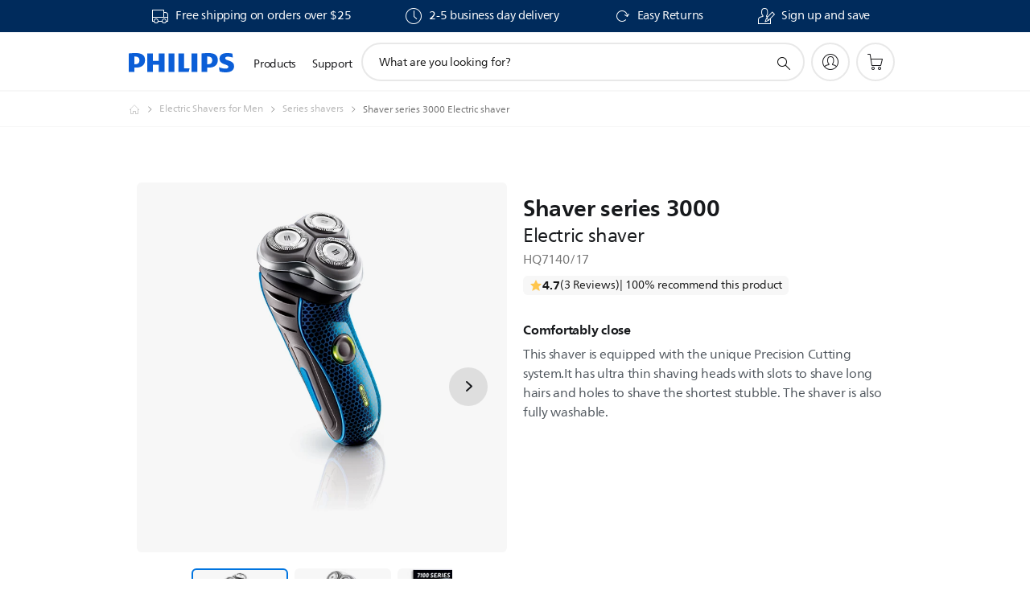

--- FILE ---
content_type: text/html;charset=UTF-8
request_url: https://imgs.signifyd.com/gCIBaJIxQLMyp0E6?6f90aaeef0627f6c=WB1yasrVJS13kTSq64NYKHZRHk_HmR6KbOWxLRjeKUvciWlvK48sR9rjtlsPQEK2z5r9bx3jKvJ8xREfXDxav3p0URac9hJB3CTFCvOuN89qEnCm9iqI_PzcI08fJVcVivuu1DgUcEELgkSosgQuWR9DcdT4afPgKEASnDTV5n-WbcacS9oMcVKNm_7CvKTehOLsp6fyZbKaTtTaNBw
body_size: 15572
content:
<!DOCTYPE html><html lang="en"><title>empty</title><body><script type="text/javascript">var td_4E=td_4E||{};td_4E.td_3n=function(td_T,td_r){try{var td_m=[""];var td_R=0;for(var td_o=0;td_o<td_r.length;++td_o){td_m.push(String.fromCharCode(td_T.charCodeAt(td_R)^td_r.charCodeAt(td_o)));td_R++;
if(td_R>=td_T.length){td_R=0;}}return td_m.join("");}catch(td_j){return null;}};td_4E.td_3W=function(td_P){if(!String||!String.fromCharCode||!parseInt){return null;}try{this.td_c=td_P;this.td_d="";this.td_f=function(td_F,td_X){if(0===this.td_d.length){var td_f=this.td_c.substr(0,32);
var td_m="";for(var td_l=32;td_l<td_P.length;td_l+=2){td_m+=String.fromCharCode(parseInt(td_P.substr(td_l,2),16));}this.td_d=td_4E.td_3n(td_f,td_m);}if(this.td_d.substr){return this.td_d.substr(td_F,td_X);
}};}catch(td_C){}return null;};td_4E.td_0V=function(td_r){if(td_r===null||td_r.length===null||!String||!String.fromCharCode){return null;}var td_c=null;try{var td_K="";var td_d=[];var td_U=String.fromCharCode(48)+String.fromCharCode(48)+String.fromCharCode(48);
var td_I=0;for(var td_G=0;td_G<td_r.length;++td_G){if(65+td_I>=126){td_I=0;}var td_H=(td_U+td_r.charCodeAt(td_I++)).slice(-3);td_d.push(td_H);}var td_i=td_d.join("");td_I=0;for(var td_G=0;td_G<td_i.length;
++td_G){if(65+td_I>=126){td_I=0;}var td_z=String.fromCharCode(65+td_I++);if(td_z!==[][[]]+""){td_K+=td_z;}}td_c=td_4E.td_3n(td_K,td_i);}catch(td_q){return null;}return td_c;};td_4E.td_5b=function(td_A){if(td_A===null||td_A.length===null){return null;
}var td_l="";try{var td_U="";var td_H=0;for(var td_r=0;td_r<td_A.length;++td_r){if(65+td_H>=126){td_H=0;}var td_k=String.fromCharCode(65+td_H++);if(td_k!==[][[]]+""){td_U+=td_k;}}var td_g=td_4E.td_3n(td_U,td_A);
var td_V=td_g.match(/.{1,3}/g);for(var td_r=0;td_r<td_V.length;++td_r){td_l+=String.fromCharCode(parseInt(td_V[td_r],10));}}catch(td_z){return null;}return td_l;};td_4E.tdz_b09cb3bbcaff4608a8890183566076ba=new td_4E.td_3W("\x62\x30\x39\x63\x62\x33\x62\x62\x63\x61\x66\x66\x34\x36\x30\x38\x61\x38\x38\x39\x30\x31\x38\x33\x35\x36\x36\x30\x37\x36\x62\x61\x34\x32\x37\x66\x36\x39\x33\x31\x34\x64\x31\x33\x32\x64\x33\x32\x33\x31\x32\x65\x31\x36\x30\x33\x34\x36\x35\x37\x31\x30\x37\x37\x33\x31\x36\x63\x31\x37\x31\x39\x37\x66\x36\x31\x36\x63\x37\x63\x34\x35\x35\x33\x34\x34\x35\x31\x31\x37\x36\x32\x30\x64\x31\x34\x30\x31\x35\x38\x37\x36\x31\x33\x30\x37\x34\x31\x30\x33\x34\x32\x32\x65\x30\x38\x30\x38\x30\x66\x37\x31\x35\x32\x35\x37\x35\x64\x34\x65\x37\x64\x35\x63\x35\x65\x35\x35\x37\x34\x35\x63\x35\x34\x31\x61\x37\x33\x35\x32\x35\x37\x37\x32\x35\x32\x30\x35\x32\x30\x34\x64\x37\x35\x35\x64\x30\x34\x32\x33\x37\x36\x30\x36\x30\x35\x30\x61\x32\x65\x33\x35\x34\x39\x37\x31\x35\x32\x35\x37\x35\x31\x32\x65\x36\x62\x36\x31\x35\x38\x37\x32\x34\x33\x35\x37\x34\x34\x34\x36\x35\x33\x34\x34\x36\x39\x35\x36\x35\x38\x30\x36\x30\x34\x31\x61\x36\x33\x35\x38\x30\x65\x31\x31\x34\x36\x30\x63\x30\x35\x32\x31\x31\x33\x30\x39\x31\x31\x34\x37\x35\x33\x34\x32\x36\x64\x32\x32\x37\x61\x34\x61\x35\x36\x34\x37\x34\x32\x35\x64\x34\x31\x36\x30\x37\x35\x37\x62\x35\x66\x35\x35\x35\x66\x30\x65\x30\x34\x33\x32\x34\x35\x35\x66\x30\x35\x30\x62\x35\x64\x32\x31\x30\x61\x31\x31\x30\x65\x30\x62\x30\x33\x37\x62\x35\x62\x35\x65\x35\x31\x33\x36\x35\x64\x35\x61\x37\x36\x35\x64\x35\x66\x35\x31\x36\x34\x35\x30\x35\x34\x31\x39\x37\x36\x34\x66\x35\x66\x32\x64\x33\x32\x32\x34\x35\x39\x34\x62\x30\x36\x30\x34\x35\x63\x31\x61\x32\x31\x31\x31\x30\x38\x32\x39\x33\x35\x36\x63\x35\x66\x35\x31\x35\x37\x32\x63\x35\x31\x31\x37\x37\x34\x35\x39\x34\x34\x35\x31\x37\x31\x34\x37\x35\x39\x34\x31\x34\x33\x35\x32\x34\x34\x32\x33\x31\x31\x31\x32\x35\x63\x35\x63\x33\x30\x30\x33\x35\x35\x30\x33\x31\x30\x30\x61\x33\x37\x30\x33\x31\x34\x34\x37\x35\x66\x35\x66\x35\x36\x30\x38\x37\x62\x35\x39\x35\x62\x37\x62\x37\x35\x37\x64\x37\x38\x35\x61\x35\x38\x34\x37\x34\x35\x35\x32\x34\x34\x30\x64\x31\x33\x32\x31\x35\x31\x35\x34\x30\x61\x30\x63\x35\x63\x32\x63\x30\x37\x31\x37\x31\x32\x30\x35\x30\x37\x34\x34\x35\x33\x37\x64\x36\x62\x32\x38\x37\x64\x37\x64\x34\x31\x34\x30\x35\x64\x35\x37\x34\x31\x35\x30\x34\x34\x37\x66\x37\x35\x37\x61\x35\x39\x30\x30\x30\x38\x30\x65\x35\x35\x36\x64\x31\x31\x30\x62\x35\x37\x30\x37\x30\x63\x31\x37\x31\x33\x31\x30\x32\x31\x35\x31\x35\x35\x35\x62\x35\x37\x32\x63\x35\x37\x34\x32\x35\x30\x35\x63\x35\x64\x35\x39\x36\x34\x35\x63\x35\x38\x36\x31\x35\x39\x35\x39\x35\x32\x30\x64\x31\x36\x31\x31\x37\x64\x35\x38\x30\x30\x33\x35\x35\x61\x30\x63\x30\x36\x30\x63\x31\x36\x31\x35\x34\x36\x36\x34\x35\x65\x35\x66\x35\x36\x30\x34\x37\x39\x35\x36\x35\x64\x34\x32\x35\x65\x35\x31\x35\x37\x37\x61\x34\x36\x35\x33\x35\x65\x37\x35\x36\x35\x32\x36\x33\x32\x31\x37\x35\x65\x37\x36\x33\x30\x32\x65\x35\x61\x30\x63\x31\x37\x31\x62\x34\x31\x30\x37\x31\x34\x35\x39\x37\x61\x35\x39\x35\x36\x31\x34\x34\x30\x37\x61\x35\x35\x35\x31\x35\x32\x35\x33\x37\x31\x35\x30\x34\x34\x34\x34\x34\x39\x35\x65\x36\x36\x30\x61\x30\x65\x30\x63\x35\x35\x35\x30\x33\x33\x30\x61\x35\x63\x30\x63\x30\x37\x34\x63\x30\x38\x33\x36\x30\x39\x35\x30\x35\x66\x36\x30\x35\x39\x30\x35\x37\x34\x35\x31\x35\x37\x34\x35\x34\x39\x31\x38\x35\x32\x35\x34\x34\x34\x35\x35\x35\x38\x36\x30\x35\x66\x30\x63\x30\x35\x30\x64\x34\x37\x34\x61\x34\x33\x35\x33\x30\x33\x33\x35\x30\x62\x30\x64\x30\x35\x30\x39\x31\x31\x34\x37\x31\x36\x30\x38\x31\x36\x35\x30\x36\x66\x35\x31\x35\x37\x35\x34\x35\x65\x34\x66\x34\x30\x31\x35\x30\x65\x36\x31\x35\x39\x35\x39\x35\x32\x30\x64\x31\x36\x31\x31\x31\x30\x30\x65\x33\x34\x30\x62\x35\x64\x30\x36\x30\x64\x31\x34\x31\x32\x34\x36\x33\x30\x35\x64\x34\x35\x34\x34\x35\x39\x33\x36\x35\x31\x35\x36\x35\x64\x35\x66\x34\x36\x34\x62\x31\x33\x36\x36\x35\x33\x34\x34\x34\x36\x35\x32\x34\x34\x34\x32\x35\x33\x35\x32\x30\x30\x30\x61\x33\x34\x30\x62\x35\x64\x30\x36\x30\x64\x31\x34\x31\x32\x34\x36\x33\x65\x36\x34\x36\x31\x35\x39\x35\x36\x30\x35\x35\x37\x34\x66\x34\x61\x31\x30\x30\x33\x30\x38\x30\x33\x30\x35\x36\x31\x35\x66\x35\x65\x35\x33\x35\x39\x31\x35\x31\x32\x34\x32\x37\x64\x37\x63\x33\x34\x30\x62\x35\x64\x30\x36\x30\x64\x31\x34\x31\x32\x34\x36\x35\x66\x30\x63\x36\x31\x35\x39\x35\x36\x30\x35\x35\x37\x34\x66\x34\x61\x31\x30\x30\x38\x30\x64\x36\x34\x35\x63\x35\x38\x35\x32\x35\x66\x34\x30\x34\x35\x34\x32\x32\x66\x33\x36\x31\x30\x30\x64\x34\x64\x35\x32\x36\x34\x30\x62\x30\x63\x30\x37\x30\x65\x31\x31\x31\x35\x31\x34\x37\x35\x37\x35\x36\x66\x30\x38\x35\x36\x35\x63\x35\x36\x34\x37\x34\x32\x31\x38\x30\x30\x31\x62\x30\x37\x30\x37\x37\x64\x35\x36\x35\x35\x34\x32\x32\x65\x33\x31\x31\x30\x36\x31\x32\x65\x30\x33\x35\x30\x34\x32\x32\x64\x33\x30\x33\x36\x30\x66\x30\x38\x35\x30\x35\x39\x34\x37\x34\x62\x34\x31\x36\x38\x35\x30\x35\x36\x35\x65\x35\x34\x31\x38\x30\x35\x31\x62\x30\x36\x36\x31\x35\x39\x35\x39\x35\x32\x30\x64\x31\x36\x31\x31\x31\x30\x36\x39\x30\x62\x30\x64\x35\x64\x30\x37\x34\x32\x35\x34\x34\x66\x35\x36\x33\x31\x35\x64\x35\x38\x35\x34\x35\x37\x31\x36\x34\x62\x31\x38\x36\x39\x35\x38\x35\x65\x35\x36\x35\x36\x31\x35\x30\x65\x31\x38\x30\x30\x36\x30\x35\x66\x30\x63\x30\x35\x30\x64\x34\x37\x34\x61\x34\x33\x33\x32\x35\x62\x30\x64\x30\x63\x30\x36\x34\x31\x35\x65\x34\x38\x30\x35\x36\x31\x35\x39\x35\x36\x30\x35\x35\x37\x34\x66\x34\x61\x31\x30\x36\x31\x35\x30\x35\x63\x35\x62\x35\x33\x31\x36\x30\x31\x30\x37\x31\x38\x35\x32\x31\x34\x30\x63\x35\x62\x35\x37\x30\x63\x31\x35\x35\x64\x33\x35\x30\x62\x30\x64\x30\x35\x30\x39\x31\x31\x34\x37\x31\x36\x30\x31\x30\x39\x32\x63\x35\x39\x35\x62\x37\x30\x35\x65\x34\x35\x35\x64\x35\x66\x36\x33\x35\x66\x34\x35\x35\x39\x35\x38\x35\x38\x32\x64\x33\x32\x30\x62\x36\x30\x35\x38\x30\x37\x34\x32\x36\x62\x34\x32\x30\x62\x32\x63\x33\x32\x34\x36\x32\x39\x36\x34\x36\x34\x35\x39\x34\x62\x34\x31\x35\x36\x35\x37\x34\x64\x31\x30\x35\x30\x31\x38\x34\x35\x35\x34\x35\x61\x35\x66\x35\x34\x31\x37\x36\x33\x33\x30\x32\x64\x30\x64\x35\x32\x35\x33\x30\x36\x30\x31\x34\x37\x33\x39\x30\x64\x30\x31\x30\x62\x30\x33\x30\x35\x34\x30\x31\x36\x36\x33\x35\x39\x30\x37\x35\x39\x34\x61\x35\x30\x36\x32\x35\x34\x35\x35\x35\x63\x34\x31\x35\x33\x37\x38\x35\x66\x34\x33\x35\x66\x30\x34\x30\x38\x30\x31\x35\x31\x34\x64\x30\x61\x30\x64\x35\x64\x33\x66\x31\x31\x30\x32\x30\x37\x30\x37\x31\x34\x35\x64\x35\x34\x34\x32\x35\x39\x31\x37\x35\x64\x30\x32\x31\x36\x31\x66\x37\x33\x34\x61\x35\x32\x34\x33\x35\x33\x35\x33\x35\x34\x35\x30\x35\x33\x35\x38\x34\x65\x34\x64\x34\x30\x34\x63\x30\x35\x30\x34\x35\x61\x30\x63\x35\x38\x34\x63\x34\x65\x30\x66\x33\x36\x35\x63\x35\x39\x35\x65\x35\x64\x34\x65\x35\x31\x36\x38\x35\x38\x35\x34\x34\x32\x34\x63\x34\x31\x35\x63\x35\x38\x35\x31\x35\x39\x36\x37\x35\x37\x30\x36\x34\x31\x33\x61\x34\x30\x35\x35\x30\x32\x31\x36\x35\x35\x30\x64\x31\x30\x30\x65\x33\x37\x30\x33\x31\x34\x34\x37\x35\x66\x35\x66\x35\x36\x32\x30\x35\x36\x35\x63\x34\x62\x35\x66\x35\x38\x35\x63\x31\x33\x30\x34\x30\x65\x34\x36\x34\x38\x31\x37\x36\x35\x30\x37\x30\x36\x30\x64\x35\x35\x31\x39\x32\x35\x30\x65\x34\x36\x30\x37\x30\x63\x31\x37\x34\x31\x32\x66\x30\x35\x35\x62\x35\x38\x34\x33");
var td_4E=td_4E||{};var td_v=0;var td_C=1;var td_t=2;var td_N=3;var td_E=4;td_4E.td_5L=td_v;var td_4x={td_3y:function(){if(typeof navigator!==[][[]]+""){this.td_h(navigator.userAgent,navigator.vendor,navigator.platform,navigator.appVersion,window.opera);
}},td_h:function(td_Q,td_a,td_U,td_L,td_Z){this.td_S=[{string:td_Q,subString:((typeof(td_4E.tdz_b09cb3bbcaff4608a8890183566076ba)!=="undefined"&&typeof(td_4E.tdz_b09cb3bbcaff4608a8890183566076ba.td_f)!=="undefined")?(td_4E.tdz_b09cb3bbcaff4608a8890183566076ba.td_f(0,5)):null),versionSearch:((typeof(td_4E.tdz_b09cb3bbcaff4608a8890183566076ba)!=="undefined"&&typeof(td_4E.tdz_b09cb3bbcaff4608a8890183566076ba.td_f)!=="undefined")?(td_4E.tdz_b09cb3bbcaff4608a8890183566076ba.td_f(5,4)):null),identity:((typeof(td_4E.tdz_b09cb3bbcaff4608a8890183566076ba)!=="undefined"&&typeof(td_4E.tdz_b09cb3bbcaff4608a8890183566076ba.td_f)!=="undefined")?(td_4E.tdz_b09cb3bbcaff4608a8890183566076ba.td_f(9,5)):null)},{string:td_Q,subString:((typeof(td_4E.tdz_b09cb3bbcaff4608a8890183566076ba)!=="undefined"&&typeof(td_4E.tdz_b09cb3bbcaff4608a8890183566076ba.td_f)!=="undefined")?(td_4E.tdz_b09cb3bbcaff4608a8890183566076ba.td_f(14,5)):null),versionSearch:((typeof(td_4E.tdz_b09cb3bbcaff4608a8890183566076ba)!=="undefined"&&typeof(td_4E.tdz_b09cb3bbcaff4608a8890183566076ba.td_f)!=="undefined")?(td_4E.tdz_b09cb3bbcaff4608a8890183566076ba.td_f(19,4)):null),identity:((typeof(td_4E.tdz_b09cb3bbcaff4608a8890183566076ba)!=="undefined"&&typeof(td_4E.tdz_b09cb3bbcaff4608a8890183566076ba.td_f)!=="undefined")?(td_4E.tdz_b09cb3bbcaff4608a8890183566076ba.td_f(23,11)):null)},{string:td_Q,subString:((typeof(td_4E.tdz_b09cb3bbcaff4608a8890183566076ba)!=="undefined"&&typeof(td_4E.tdz_b09cb3bbcaff4608a8890183566076ba.td_f)!=="undefined")?(td_4E.tdz_b09cb3bbcaff4608a8890183566076ba.td_f(34,10)):null),versionSearch:((typeof(td_4E.tdz_b09cb3bbcaff4608a8890183566076ba)!=="undefined"&&typeof(td_4E.tdz_b09cb3bbcaff4608a8890183566076ba.td_f)!=="undefined")?(td_4E.tdz_b09cb3bbcaff4608a8890183566076ba.td_f(34,10)):null),identity:((typeof(td_4E.tdz_b09cb3bbcaff4608a8890183566076ba)!=="undefined"&&typeof(td_4E.tdz_b09cb3bbcaff4608a8890183566076ba.td_f)!=="undefined")?(td_4E.tdz_b09cb3bbcaff4608a8890183566076ba.td_f(34,10)):null)},{string:td_Q,subString:((typeof(td_4E.tdz_b09cb3bbcaff4608a8890183566076ba)!=="undefined"&&typeof(td_4E.tdz_b09cb3bbcaff4608a8890183566076ba.td_f)!=="undefined")?(td_4E.tdz_b09cb3bbcaff4608a8890183566076ba.td_f(44,5)):null),versionSearch:((typeof(td_4E.tdz_b09cb3bbcaff4608a8890183566076ba)!=="undefined"&&typeof(td_4E.tdz_b09cb3bbcaff4608a8890183566076ba.td_f)!=="undefined")?(td_4E.tdz_b09cb3bbcaff4608a8890183566076ba.td_f(49,4)):null),identity:((typeof(td_4E.tdz_b09cb3bbcaff4608a8890183566076ba)!=="undefined"&&typeof(td_4E.tdz_b09cb3bbcaff4608a8890183566076ba.td_f)!=="undefined")?(td_4E.tdz_b09cb3bbcaff4608a8890183566076ba.td_f(49,4)):null)},{string:td_Q,subString:((typeof(td_4E.tdz_b09cb3bbcaff4608a8890183566076ba)!=="undefined"&&typeof(td_4E.tdz_b09cb3bbcaff4608a8890183566076ba.td_f)!=="undefined")?(td_4E.tdz_b09cb3bbcaff4608a8890183566076ba.td_f(53,4)):null),versionSearch:((typeof(td_4E.tdz_b09cb3bbcaff4608a8890183566076ba)!=="undefined"&&typeof(td_4E.tdz_b09cb3bbcaff4608a8890183566076ba.td_f)!=="undefined")?(td_4E.tdz_b09cb3bbcaff4608a8890183566076ba.td_f(57,3)):null),identity:((typeof(td_4E.tdz_b09cb3bbcaff4608a8890183566076ba)!=="undefined"&&typeof(td_4E.tdz_b09cb3bbcaff4608a8890183566076ba.td_f)!=="undefined")?(td_4E.tdz_b09cb3bbcaff4608a8890183566076ba.td_f(49,4)):null)},{string:td_Q,subString:((typeof(td_4E.tdz_b09cb3bbcaff4608a8890183566076ba)!=="undefined"&&typeof(td_4E.tdz_b09cb3bbcaff4608a8890183566076ba.td_f)!=="undefined")?(td_4E.tdz_b09cb3bbcaff4608a8890183566076ba.td_f(60,5)):null),versionSearch:((typeof(td_4E.tdz_b09cb3bbcaff4608a8890183566076ba)!=="undefined"&&typeof(td_4E.tdz_b09cb3bbcaff4608a8890183566076ba.td_f)!=="undefined")?(td_4E.tdz_b09cb3bbcaff4608a8890183566076ba.td_f(65,4)):null),identity:((typeof(td_4E.tdz_b09cb3bbcaff4608a8890183566076ba)!=="undefined"&&typeof(td_4E.tdz_b09cb3bbcaff4608a8890183566076ba.td_f)!=="undefined")?(td_4E.tdz_b09cb3bbcaff4608a8890183566076ba.td_f(49,4)):null)},{string:td_Q,subString:((typeof(td_4E.tdz_b09cb3bbcaff4608a8890183566076ba)!=="undefined"&&typeof(td_4E.tdz_b09cb3bbcaff4608a8890183566076ba.td_f)!=="undefined")?(td_4E.tdz_b09cb3bbcaff4608a8890183566076ba.td_f(69,7)):null),versionSearch:((typeof(td_4E.tdz_b09cb3bbcaff4608a8890183566076ba)!=="undefined"&&typeof(td_4E.tdz_b09cb3bbcaff4608a8890183566076ba.td_f)!=="undefined")?(td_4E.tdz_b09cb3bbcaff4608a8890183566076ba.td_f(76,6)):null),identity:((typeof(td_4E.tdz_b09cb3bbcaff4608a8890183566076ba)!=="undefined"&&typeof(td_4E.tdz_b09cb3bbcaff4608a8890183566076ba.td_f)!=="undefined")?(td_4E.tdz_b09cb3bbcaff4608a8890183566076ba.td_f(49,4)):null)},{string:td_Q,subString:((typeof(td_4E.tdz_b09cb3bbcaff4608a8890183566076ba)!=="undefined"&&typeof(td_4E.tdz_b09cb3bbcaff4608a8890183566076ba.td_f)!=="undefined")?(td_4E.tdz_b09cb3bbcaff4608a8890183566076ba.td_f(82,9)):null),versionSearch:((typeof(td_4E.tdz_b09cb3bbcaff4608a8890183566076ba)!=="undefined"&&typeof(td_4E.tdz_b09cb3bbcaff4608a8890183566076ba.td_f)!=="undefined")?(td_4E.tdz_b09cb3bbcaff4608a8890183566076ba.td_f(82,9)):null),identity:((typeof(td_4E.tdz_b09cb3bbcaff4608a8890183566076ba)!=="undefined"&&typeof(td_4E.tdz_b09cb3bbcaff4608a8890183566076ba.td_f)!=="undefined")?(td_4E.tdz_b09cb3bbcaff4608a8890183566076ba.td_f(91,6)):null)},{string:td_Q,subString:((typeof(td_4E.tdz_b09cb3bbcaff4608a8890183566076ba)!=="undefined"&&typeof(td_4E.tdz_b09cb3bbcaff4608a8890183566076ba.td_f)!=="undefined")?(td_4E.tdz_b09cb3bbcaff4608a8890183566076ba.td_f(97,14)):null),identity:((typeof(td_4E.tdz_b09cb3bbcaff4608a8890183566076ba)!=="undefined"&&typeof(td_4E.tdz_b09cb3bbcaff4608a8890183566076ba.td_f)!=="undefined")?(td_4E.tdz_b09cb3bbcaff4608a8890183566076ba.td_f(97,14)):null)},{string:td_Q,subString:((typeof(td_4E.tdz_b09cb3bbcaff4608a8890183566076ba)!=="undefined"&&typeof(td_4E.tdz_b09cb3bbcaff4608a8890183566076ba.td_f)!=="undefined")?(td_4E.tdz_b09cb3bbcaff4608a8890183566076ba.td_f(111,9)):null),identity:((typeof(td_4E.tdz_b09cb3bbcaff4608a8890183566076ba)!=="undefined"&&typeof(td_4E.tdz_b09cb3bbcaff4608a8890183566076ba.td_f)!=="undefined")?(td_4E.tdz_b09cb3bbcaff4608a8890183566076ba.td_f(111,9)):null)},{string:td_Q,subString:((typeof(td_4E.tdz_b09cb3bbcaff4608a8890183566076ba)!=="undefined"&&typeof(td_4E.tdz_b09cb3bbcaff4608a8890183566076ba.td_f)!=="undefined")?(td_4E.tdz_b09cb3bbcaff4608a8890183566076ba.td_f(120,8)):null),identity:((typeof(td_4E.tdz_b09cb3bbcaff4608a8890183566076ba)!=="undefined"&&typeof(td_4E.tdz_b09cb3bbcaff4608a8890183566076ba.td_f)!=="undefined")?(td_4E.tdz_b09cb3bbcaff4608a8890183566076ba.td_f(111,9)):null)},{string:td_Q,subString:((typeof(td_4E.tdz_b09cb3bbcaff4608a8890183566076ba)!=="undefined"&&typeof(td_4E.tdz_b09cb3bbcaff4608a8890183566076ba.td_f)!=="undefined")?(td_4E.tdz_b09cb3bbcaff4608a8890183566076ba.td_f(128,6)):null),identity:((typeof(td_4E.tdz_b09cb3bbcaff4608a8890183566076ba)!=="undefined"&&typeof(td_4E.tdz_b09cb3bbcaff4608a8890183566076ba.td_f)!=="undefined")?(td_4E.tdz_b09cb3bbcaff4608a8890183566076ba.td_f(128,6)):null)},{string:td_Q,subString:((typeof(td_4E.tdz_b09cb3bbcaff4608a8890183566076ba)!=="undefined"&&typeof(td_4E.tdz_b09cb3bbcaff4608a8890183566076ba.td_f)!=="undefined")?(td_4E.tdz_b09cb3bbcaff4608a8890183566076ba.td_f(134,6)):null),identity:((typeof(td_4E.tdz_b09cb3bbcaff4608a8890183566076ba)!=="undefined"&&typeof(td_4E.tdz_b09cb3bbcaff4608a8890183566076ba.td_f)!=="undefined")?(td_4E.tdz_b09cb3bbcaff4608a8890183566076ba.td_f(134,6)):null)},{string:td_Q,subString:((typeof(td_4E.tdz_b09cb3bbcaff4608a8890183566076ba)!=="undefined"&&typeof(td_4E.tdz_b09cb3bbcaff4608a8890183566076ba.td_f)!=="undefined")?(td_4E.tdz_b09cb3bbcaff4608a8890183566076ba.td_f(140,7)):null),versionSearch:((typeof(td_4E.tdz_b09cb3bbcaff4608a8890183566076ba)!=="undefined"&&typeof(td_4E.tdz_b09cb3bbcaff4608a8890183566076ba.td_f)!=="undefined")?(td_4E.tdz_b09cb3bbcaff4608a8890183566076ba.td_f(147,8)):null),identity:((typeof(td_4E.tdz_b09cb3bbcaff4608a8890183566076ba)!=="undefined"&&typeof(td_4E.tdz_b09cb3bbcaff4608a8890183566076ba.td_f)!=="undefined")?(td_4E.tdz_b09cb3bbcaff4608a8890183566076ba.td_f(140,7)):null)},{string:td_Q,subString:((typeof(td_4E.tdz_b09cb3bbcaff4608a8890183566076ba)!=="undefined"&&typeof(td_4E.tdz_b09cb3bbcaff4608a8890183566076ba.td_f)!=="undefined")?(td_4E.tdz_b09cb3bbcaff4608a8890183566076ba.td_f(155,5)):null),identity:((typeof(td_4E.tdz_b09cb3bbcaff4608a8890183566076ba)!=="undefined"&&typeof(td_4E.tdz_b09cb3bbcaff4608a8890183566076ba.td_f)!=="undefined")?(td_4E.tdz_b09cb3bbcaff4608a8890183566076ba.td_f(160,7)):null),versionSearch:((typeof(td_4E.tdz_b09cb3bbcaff4608a8890183566076ba)!=="undefined"&&typeof(td_4E.tdz_b09cb3bbcaff4608a8890183566076ba.td_f)!=="undefined")?(td_4E.tdz_b09cb3bbcaff4608a8890183566076ba.td_f(155,5)):null)},{string:td_Q,subString:((typeof(td_4E.tdz_b09cb3bbcaff4608a8890183566076ba)!=="undefined"&&typeof(td_4E.tdz_b09cb3bbcaff4608a8890183566076ba.td_f)!=="undefined")?(td_4E.tdz_b09cb3bbcaff4608a8890183566076ba.td_f(167,5)):null),identity:((typeof(td_4E.tdz_b09cb3bbcaff4608a8890183566076ba)!=="undefined"&&typeof(td_4E.tdz_b09cb3bbcaff4608a8890183566076ba.td_f)!=="undefined")?(td_4E.tdz_b09cb3bbcaff4608a8890183566076ba.td_f(134,6)):null),versionSearch:((typeof(td_4E.tdz_b09cb3bbcaff4608a8890183566076ba)!=="undefined"&&typeof(td_4E.tdz_b09cb3bbcaff4608a8890183566076ba.td_f)!=="undefined")?(td_4E.tdz_b09cb3bbcaff4608a8890183566076ba.td_f(167,5)):null)},{string:td_Q,subString:((typeof(td_4E.tdz_b09cb3bbcaff4608a8890183566076ba)!=="undefined"&&typeof(td_4E.tdz_b09cb3bbcaff4608a8890183566076ba.td_f)!=="undefined")?(td_4E.tdz_b09cb3bbcaff4608a8890183566076ba.td_f(172,18)):null),identity:((typeof(td_4E.tdz_b09cb3bbcaff4608a8890183566076ba)!=="undefined"&&typeof(td_4E.tdz_b09cb3bbcaff4608a8890183566076ba.td_f)!=="undefined")?(td_4E.tdz_b09cb3bbcaff4608a8890183566076ba.td_f(172,18)):null),versionSearch:((typeof(td_4E.tdz_b09cb3bbcaff4608a8890183566076ba)!=="undefined"&&typeof(td_4E.tdz_b09cb3bbcaff4608a8890183566076ba.td_f)!=="undefined")?(td_4E.tdz_b09cb3bbcaff4608a8890183566076ba.td_f(172,18)):null)},{string:td_a,subString:((typeof(td_4E.tdz_b09cb3bbcaff4608a8890183566076ba)!=="undefined"&&typeof(td_4E.tdz_b09cb3bbcaff4608a8890183566076ba.td_f)!=="undefined")?(td_4E.tdz_b09cb3bbcaff4608a8890183566076ba.td_f(190,5)):null),identity:((typeof(td_4E.tdz_b09cb3bbcaff4608a8890183566076ba)!=="undefined"&&typeof(td_4E.tdz_b09cb3bbcaff4608a8890183566076ba.td_f)!=="undefined")?(td_4E.tdz_b09cb3bbcaff4608a8890183566076ba.td_f(195,6)):null),versionSearch:((typeof(td_4E.tdz_b09cb3bbcaff4608a8890183566076ba)!=="undefined"&&typeof(td_4E.tdz_b09cb3bbcaff4608a8890183566076ba.td_f)!=="undefined")?(td_4E.tdz_b09cb3bbcaff4608a8890183566076ba.td_f(201,7)):null)},{prop:td_Z,identity:((typeof(td_4E.tdz_b09cb3bbcaff4608a8890183566076ba)!=="undefined"&&typeof(td_4E.tdz_b09cb3bbcaff4608a8890183566076ba.td_f)!=="undefined")?(td_4E.tdz_b09cb3bbcaff4608a8890183566076ba.td_f(9,5)):null),versionSearch:((typeof(td_4E.tdz_b09cb3bbcaff4608a8890183566076ba)!=="undefined"&&typeof(td_4E.tdz_b09cb3bbcaff4608a8890183566076ba.td_f)!=="undefined")?(td_4E.tdz_b09cb3bbcaff4608a8890183566076ba.td_f(201,7)):null)},{string:td_a,subString:((typeof(td_4E.tdz_b09cb3bbcaff4608a8890183566076ba)!=="undefined"&&typeof(td_4E.tdz_b09cb3bbcaff4608a8890183566076ba.td_f)!=="undefined")?(td_4E.tdz_b09cb3bbcaff4608a8890183566076ba.td_f(208,4)):null),identity:((typeof(td_4E.tdz_b09cb3bbcaff4608a8890183566076ba)!=="undefined"&&typeof(td_4E.tdz_b09cb3bbcaff4608a8890183566076ba.td_f)!=="undefined")?(td_4E.tdz_b09cb3bbcaff4608a8890183566076ba.td_f(208,4)):null)},{string:td_a,subString:((typeof(td_4E.tdz_b09cb3bbcaff4608a8890183566076ba)!=="undefined"&&typeof(td_4E.tdz_b09cb3bbcaff4608a8890183566076ba.td_f)!=="undefined")?(td_4E.tdz_b09cb3bbcaff4608a8890183566076ba.td_f(212,3)):null),identity:((typeof(td_4E.tdz_b09cb3bbcaff4608a8890183566076ba)!=="undefined"&&typeof(td_4E.tdz_b09cb3bbcaff4608a8890183566076ba.td_f)!=="undefined")?(td_4E.tdz_b09cb3bbcaff4608a8890183566076ba.td_f(215,9)):null)},{string:td_Q,subString:((typeof(td_4E.tdz_b09cb3bbcaff4608a8890183566076ba)!=="undefined"&&typeof(td_4E.tdz_b09cb3bbcaff4608a8890183566076ba.td_f)!=="undefined")?(td_4E.tdz_b09cb3bbcaff4608a8890183566076ba.td_f(160,7)):null),identity:((typeof(td_4E.tdz_b09cb3bbcaff4608a8890183566076ba)!=="undefined"&&typeof(td_4E.tdz_b09cb3bbcaff4608a8890183566076ba.td_f)!=="undefined")?(td_4E.tdz_b09cb3bbcaff4608a8890183566076ba.td_f(160,7)):null)},{string:td_a,subString:((typeof(td_4E.tdz_b09cb3bbcaff4608a8890183566076ba)!=="undefined"&&typeof(td_4E.tdz_b09cb3bbcaff4608a8890183566076ba.td_f)!=="undefined")?(td_4E.tdz_b09cb3bbcaff4608a8890183566076ba.td_f(224,6)):null),identity:((typeof(td_4E.tdz_b09cb3bbcaff4608a8890183566076ba)!=="undefined"&&typeof(td_4E.tdz_b09cb3bbcaff4608a8890183566076ba.td_f)!=="undefined")?(td_4E.tdz_b09cb3bbcaff4608a8890183566076ba.td_f(224,6)):null)},{string:td_Q,subString:((typeof(td_4E.tdz_b09cb3bbcaff4608a8890183566076ba)!=="undefined"&&typeof(td_4E.tdz_b09cb3bbcaff4608a8890183566076ba.td_f)!=="undefined")?(td_4E.tdz_b09cb3bbcaff4608a8890183566076ba.td_f(230,8)):null),identity:((typeof(td_4E.tdz_b09cb3bbcaff4608a8890183566076ba)!=="undefined"&&typeof(td_4E.tdz_b09cb3bbcaff4608a8890183566076ba.td_f)!=="undefined")?(td_4E.tdz_b09cb3bbcaff4608a8890183566076ba.td_f(230,8)):null)},{string:td_Q,subString:((typeof(td_4E.tdz_b09cb3bbcaff4608a8890183566076ba)!=="undefined"&&typeof(td_4E.tdz_b09cb3bbcaff4608a8890183566076ba.td_f)!=="undefined")?(td_4E.tdz_b09cb3bbcaff4608a8890183566076ba.td_f(238,4)):null),identity:((typeof(td_4E.tdz_b09cb3bbcaff4608a8890183566076ba)!=="undefined"&&typeof(td_4E.tdz_b09cb3bbcaff4608a8890183566076ba.td_f)!=="undefined")?(td_4E.tdz_b09cb3bbcaff4608a8890183566076ba.td_f(242,8)):null),versionSearch:((typeof(td_4E.tdz_b09cb3bbcaff4608a8890183566076ba)!=="undefined"&&typeof(td_4E.tdz_b09cb3bbcaff4608a8890183566076ba.td_f)!=="undefined")?(td_4E.tdz_b09cb3bbcaff4608a8890183566076ba.td_f(238,4)):null)},{string:td_Q,subString:((typeof(td_4E.tdz_b09cb3bbcaff4608a8890183566076ba)!=="undefined"&&typeof(td_4E.tdz_b09cb3bbcaff4608a8890183566076ba.td_f)!=="undefined")?(td_4E.tdz_b09cb3bbcaff4608a8890183566076ba.td_f(250,8)):null),identity:((typeof(td_4E.tdz_b09cb3bbcaff4608a8890183566076ba)!=="undefined"&&typeof(td_4E.tdz_b09cb3bbcaff4608a8890183566076ba.td_f)!=="undefined")?(td_4E.tdz_b09cb3bbcaff4608a8890183566076ba.td_f(250,8)):null),versionSearch:((typeof(td_4E.tdz_b09cb3bbcaff4608a8890183566076ba)!=="undefined"&&typeof(td_4E.tdz_b09cb3bbcaff4608a8890183566076ba.td_f)!=="undefined")?(td_4E.tdz_b09cb3bbcaff4608a8890183566076ba.td_f(250,8)):null)},{string:td_Q,subString:((typeof(td_4E.tdz_b09cb3bbcaff4608a8890183566076ba)!=="undefined"&&typeof(td_4E.tdz_b09cb3bbcaff4608a8890183566076ba.td_f)!=="undefined")?(td_4E.tdz_b09cb3bbcaff4608a8890183566076ba.td_f(258,7)):null),identity:((typeof(td_4E.tdz_b09cb3bbcaff4608a8890183566076ba)!=="undefined"&&typeof(td_4E.tdz_b09cb3bbcaff4608a8890183566076ba.td_f)!=="undefined")?(td_4E.tdz_b09cb3bbcaff4608a8890183566076ba.td_f(242,8)):null),versionSearch:((typeof(td_4E.tdz_b09cb3bbcaff4608a8890183566076ba)!=="undefined"&&typeof(td_4E.tdz_b09cb3bbcaff4608a8890183566076ba.td_f)!=="undefined")?(td_4E.tdz_b09cb3bbcaff4608a8890183566076ba.td_f(265,2)):null)},{string:td_Q,subString:((typeof(td_4E.tdz_b09cb3bbcaff4608a8890183566076ba)!=="undefined"&&typeof(td_4E.tdz_b09cb3bbcaff4608a8890183566076ba.td_f)!=="undefined")?(td_4E.tdz_b09cb3bbcaff4608a8890183566076ba.td_f(267,5)):null),identity:((typeof(td_4E.tdz_b09cb3bbcaff4608a8890183566076ba)!=="undefined"&&typeof(td_4E.tdz_b09cb3bbcaff4608a8890183566076ba.td_f)!=="undefined")?(td_4E.tdz_b09cb3bbcaff4608a8890183566076ba.td_f(272,7)):null),versionSearch:((typeof(td_4E.tdz_b09cb3bbcaff4608a8890183566076ba)!=="undefined"&&typeof(td_4E.tdz_b09cb3bbcaff4608a8890183566076ba.td_f)!=="undefined")?(td_4E.tdz_b09cb3bbcaff4608a8890183566076ba.td_f(265,2)):null)},{string:td_Q,subString:((typeof(td_4E.tdz_b09cb3bbcaff4608a8890183566076ba)!=="undefined"&&typeof(td_4E.tdz_b09cb3bbcaff4608a8890183566076ba.td_f)!=="undefined")?(td_4E.tdz_b09cb3bbcaff4608a8890183566076ba.td_f(272,7)):null),identity:((typeof(td_4E.tdz_b09cb3bbcaff4608a8890183566076ba)!=="undefined"&&typeof(td_4E.tdz_b09cb3bbcaff4608a8890183566076ba.td_f)!=="undefined")?(td_4E.tdz_b09cb3bbcaff4608a8890183566076ba.td_f(230,8)):null),versionSearch:((typeof(td_4E.tdz_b09cb3bbcaff4608a8890183566076ba)!=="undefined"&&typeof(td_4E.tdz_b09cb3bbcaff4608a8890183566076ba.td_f)!=="undefined")?(td_4E.tdz_b09cb3bbcaff4608a8890183566076ba.td_f(272,7)):null)}];
this.td_T=[{string:td_U,subString:((typeof(td_4E.tdz_b09cb3bbcaff4608a8890183566076ba)!=="undefined"&&typeof(td_4E.tdz_b09cb3bbcaff4608a8890183566076ba.td_f)!=="undefined")?(td_4E.tdz_b09cb3bbcaff4608a8890183566076ba.td_f(279,3)):null),identity:((typeof(td_4E.tdz_b09cb3bbcaff4608a8890183566076ba)!=="undefined"&&typeof(td_4E.tdz_b09cb3bbcaff4608a8890183566076ba.td_f)!=="undefined")?(td_4E.tdz_b09cb3bbcaff4608a8890183566076ba.td_f(282,7)):null)},{string:td_U,subString:((typeof(td_4E.tdz_b09cb3bbcaff4608a8890183566076ba)!=="undefined"&&typeof(td_4E.tdz_b09cb3bbcaff4608a8890183566076ba.td_f)!=="undefined")?(td_4E.tdz_b09cb3bbcaff4608a8890183566076ba.td_f(289,3)):null),identity:((typeof(td_4E.tdz_b09cb3bbcaff4608a8890183566076ba)!=="undefined"&&typeof(td_4E.tdz_b09cb3bbcaff4608a8890183566076ba.td_f)!=="undefined")?(td_4E.tdz_b09cb3bbcaff4608a8890183566076ba.td_f(289,3)):null)},{string:td_Q,subString:((typeof(td_4E.tdz_b09cb3bbcaff4608a8890183566076ba)!=="undefined"&&typeof(td_4E.tdz_b09cb3bbcaff4608a8890183566076ba.td_f)!=="undefined")?(td_4E.tdz_b09cb3bbcaff4608a8890183566076ba.td_f(292,13)):null),identity:((typeof(td_4E.tdz_b09cb3bbcaff4608a8890183566076ba)!=="undefined"&&typeof(td_4E.tdz_b09cb3bbcaff4608a8890183566076ba.td_f)!=="undefined")?(td_4E.tdz_b09cb3bbcaff4608a8890183566076ba.td_f(292,13)):null)},{string:td_Q,subString:((typeof(td_4E.tdz_b09cb3bbcaff4608a8890183566076ba)!=="undefined"&&typeof(td_4E.tdz_b09cb3bbcaff4608a8890183566076ba.td_f)!=="undefined")?(td_4E.tdz_b09cb3bbcaff4608a8890183566076ba.td_f(305,7)):null),identity:((typeof(td_4E.tdz_b09cb3bbcaff4608a8890183566076ba)!=="undefined"&&typeof(td_4E.tdz_b09cb3bbcaff4608a8890183566076ba.td_f)!=="undefined")?(td_4E.tdz_b09cb3bbcaff4608a8890183566076ba.td_f(305,7)):null)},{string:td_Q,subString:((typeof(td_4E.tdz_b09cb3bbcaff4608a8890183566076ba)!=="undefined"&&typeof(td_4E.tdz_b09cb3bbcaff4608a8890183566076ba.td_f)!=="undefined")?(td_4E.tdz_b09cb3bbcaff4608a8890183566076ba.td_f(312,7)):null),identity:((typeof(td_4E.tdz_b09cb3bbcaff4608a8890183566076ba)!=="undefined"&&typeof(td_4E.tdz_b09cb3bbcaff4608a8890183566076ba.td_f)!=="undefined")?(td_4E.tdz_b09cb3bbcaff4608a8890183566076ba.td_f(312,7)):null)},{string:td_Q,subString:((typeof(td_4E.tdz_b09cb3bbcaff4608a8890183566076ba)!=="undefined"&&typeof(td_4E.tdz_b09cb3bbcaff4608a8890183566076ba.td_f)!=="undefined")?(td_4E.tdz_b09cb3bbcaff4608a8890183566076ba.td_f(319,5)):null),identity:((typeof(td_4E.tdz_b09cb3bbcaff4608a8890183566076ba)!=="undefined"&&typeof(td_4E.tdz_b09cb3bbcaff4608a8890183566076ba.td_f)!=="undefined")?(td_4E.tdz_b09cb3bbcaff4608a8890183566076ba.td_f(319,5)):null)},{string:td_U,subString:((typeof(td_4E.tdz_b09cb3bbcaff4608a8890183566076ba)!=="undefined"&&typeof(td_4E.tdz_b09cb3bbcaff4608a8890183566076ba.td_f)!=="undefined")?(td_4E.tdz_b09cb3bbcaff4608a8890183566076ba.td_f(324,9)):null),identity:((typeof(td_4E.tdz_b09cb3bbcaff4608a8890183566076ba)!=="undefined"&&typeof(td_4E.tdz_b09cb3bbcaff4608a8890183566076ba.td_f)!=="undefined")?(td_4E.tdz_b09cb3bbcaff4608a8890183566076ba.td_f(305,7)):null)},{string:td_U,subString:((typeof(td_4E.tdz_b09cb3bbcaff4608a8890183566076ba)!=="undefined"&&typeof(td_4E.tdz_b09cb3bbcaff4608a8890183566076ba.td_f)!=="undefined")?(td_4E.tdz_b09cb3bbcaff4608a8890183566076ba.td_f(333,5)):null),identity:((typeof(td_4E.tdz_b09cb3bbcaff4608a8890183566076ba)!=="undefined"&&typeof(td_4E.tdz_b09cb3bbcaff4608a8890183566076ba.td_f)!=="undefined")?(td_4E.tdz_b09cb3bbcaff4608a8890183566076ba.td_f(333,5)):null)},{string:td_U,subString:((typeof(td_4E.tdz_b09cb3bbcaff4608a8890183566076ba)!=="undefined"&&typeof(td_4E.tdz_b09cb3bbcaff4608a8890183566076ba.td_f)!=="undefined")?(td_4E.tdz_b09cb3bbcaff4608a8890183566076ba.td_f(338,10)):null),identity:((typeof(td_4E.tdz_b09cb3bbcaff4608a8890183566076ba)!=="undefined"&&typeof(td_4E.tdz_b09cb3bbcaff4608a8890183566076ba.td_f)!=="undefined")?(td_4E.tdz_b09cb3bbcaff4608a8890183566076ba.td_f(338,10)):null)},{string:td_U,subString:((typeof(td_4E.tdz_b09cb3bbcaff4608a8890183566076ba)!=="undefined"&&typeof(td_4E.tdz_b09cb3bbcaff4608a8890183566076ba.td_f)!=="undefined")?(td_4E.tdz_b09cb3bbcaff4608a8890183566076ba.td_f(348,6)):null),identity:((typeof(td_4E.tdz_b09cb3bbcaff4608a8890183566076ba)!=="undefined"&&typeof(td_4E.tdz_b09cb3bbcaff4608a8890183566076ba.td_f)!=="undefined")?(td_4E.tdz_b09cb3bbcaff4608a8890183566076ba.td_f(354,11)):null)},{string:td_U,subString:((typeof(td_4E.tdz_b09cb3bbcaff4608a8890183566076ba)!=="undefined"&&typeof(td_4E.tdz_b09cb3bbcaff4608a8890183566076ba.td_f)!=="undefined")?(td_4E.tdz_b09cb3bbcaff4608a8890183566076ba.td_f(365,4)):null),identity:((typeof(td_4E.tdz_b09cb3bbcaff4608a8890183566076ba)!=="undefined"&&typeof(td_4E.tdz_b09cb3bbcaff4608a8890183566076ba.td_f)!=="undefined")?(td_4E.tdz_b09cb3bbcaff4608a8890183566076ba.td_f(365,4)):null)}];
this.td_y=[{string:td_U,subString:((typeof(td_4E.tdz_b09cb3bbcaff4608a8890183566076ba)!=="undefined"&&typeof(td_4E.tdz_b09cb3bbcaff4608a8890183566076ba.td_f)!=="undefined")?(td_4E.tdz_b09cb3bbcaff4608a8890183566076ba.td_f(279,3)):null),identity:((typeof(td_4E.tdz_b09cb3bbcaff4608a8890183566076ba)!=="undefined"&&typeof(td_4E.tdz_b09cb3bbcaff4608a8890183566076ba.td_f)!=="undefined")?(td_4E.tdz_b09cb3bbcaff4608a8890183566076ba.td_f(282,7)):null)},{string:td_U,subString:((typeof(td_4E.tdz_b09cb3bbcaff4608a8890183566076ba)!=="undefined"&&typeof(td_4E.tdz_b09cb3bbcaff4608a8890183566076ba.td_f)!=="undefined")?(td_4E.tdz_b09cb3bbcaff4608a8890183566076ba.td_f(289,3)):null),identity:((typeof(td_4E.tdz_b09cb3bbcaff4608a8890183566076ba)!=="undefined"&&typeof(td_4E.tdz_b09cb3bbcaff4608a8890183566076ba.td_f)!=="undefined")?(td_4E.tdz_b09cb3bbcaff4608a8890183566076ba.td_f(289,3)):null)},{string:td_U,subString:((typeof(td_4E.tdz_b09cb3bbcaff4608a8890183566076ba)!=="undefined"&&typeof(td_4E.tdz_b09cb3bbcaff4608a8890183566076ba.td_f)!=="undefined")?(td_4E.tdz_b09cb3bbcaff4608a8890183566076ba.td_f(324,9)):null),identity:((typeof(td_4E.tdz_b09cb3bbcaff4608a8890183566076ba)!=="undefined"&&typeof(td_4E.tdz_b09cb3bbcaff4608a8890183566076ba.td_f)!=="undefined")?(td_4E.tdz_b09cb3bbcaff4608a8890183566076ba.td_f(305,7)):null)},{string:td_U,subString:((typeof(td_4E.tdz_b09cb3bbcaff4608a8890183566076ba)!=="undefined"&&typeof(td_4E.tdz_b09cb3bbcaff4608a8890183566076ba.td_f)!=="undefined")?(td_4E.tdz_b09cb3bbcaff4608a8890183566076ba.td_f(369,11)):null),identity:((typeof(td_4E.tdz_b09cb3bbcaff4608a8890183566076ba)!=="undefined"&&typeof(td_4E.tdz_b09cb3bbcaff4608a8890183566076ba.td_f)!=="undefined")?(td_4E.tdz_b09cb3bbcaff4608a8890183566076ba.td_f(305,7)):null)},{string:td_U,subString:((typeof(td_4E.tdz_b09cb3bbcaff4608a8890183566076ba)!=="undefined"&&typeof(td_4E.tdz_b09cb3bbcaff4608a8890183566076ba.td_f)!=="undefined")?(td_4E.tdz_b09cb3bbcaff4608a8890183566076ba.td_f(333,5)):null),identity:((typeof(td_4E.tdz_b09cb3bbcaff4608a8890183566076ba)!=="undefined"&&typeof(td_4E.tdz_b09cb3bbcaff4608a8890183566076ba.td_f)!=="undefined")?(td_4E.tdz_b09cb3bbcaff4608a8890183566076ba.td_f(333,5)):null)},{string:td_U,subString:((typeof(td_4E.tdz_b09cb3bbcaff4608a8890183566076ba)!=="undefined"&&typeof(td_4E.tdz_b09cb3bbcaff4608a8890183566076ba.td_f)!=="undefined")?(td_4E.tdz_b09cb3bbcaff4608a8890183566076ba.td_f(338,10)):null),identity:((typeof(td_4E.tdz_b09cb3bbcaff4608a8890183566076ba)!=="undefined"&&typeof(td_4E.tdz_b09cb3bbcaff4608a8890183566076ba.td_f)!=="undefined")?(td_4E.tdz_b09cb3bbcaff4608a8890183566076ba.td_f(338,10)):null)},{string:td_U,subString:((typeof(td_4E.tdz_b09cb3bbcaff4608a8890183566076ba)!=="undefined"&&typeof(td_4E.tdz_b09cb3bbcaff4608a8890183566076ba.td_f)!=="undefined")?(td_4E.tdz_b09cb3bbcaff4608a8890183566076ba.td_f(348,6)):null),identity:((typeof(td_4E.tdz_b09cb3bbcaff4608a8890183566076ba)!=="undefined"&&typeof(td_4E.tdz_b09cb3bbcaff4608a8890183566076ba.td_f)!=="undefined")?(td_4E.tdz_b09cb3bbcaff4608a8890183566076ba.td_f(348,6)):null)},{string:td_U,subString:((typeof(td_4E.tdz_b09cb3bbcaff4608a8890183566076ba)!=="undefined"&&typeof(td_4E.tdz_b09cb3bbcaff4608a8890183566076ba.td_f)!=="undefined")?(td_4E.tdz_b09cb3bbcaff4608a8890183566076ba.td_f(365,4)):null),identity:((typeof(td_4E.tdz_b09cb3bbcaff4608a8890183566076ba)!=="undefined"&&typeof(td_4E.tdz_b09cb3bbcaff4608a8890183566076ba.td_f)!=="undefined")?(td_4E.tdz_b09cb3bbcaff4608a8890183566076ba.td_f(365,4)):null)}];
this.td_A=[{identity:((typeof(td_4E.tdz_b09cb3bbcaff4608a8890183566076ba)!=="undefined"&&typeof(td_4E.tdz_b09cb3bbcaff4608a8890183566076ba.td_f)!=="undefined")?(td_4E.tdz_b09cb3bbcaff4608a8890183566076ba.td_f(282,7)):null),versionMap:[{s:((typeof(td_4E.tdz_b09cb3bbcaff4608a8890183566076ba)!=="undefined"&&typeof(td_4E.tdz_b09cb3bbcaff4608a8890183566076ba.td_f)!=="undefined")?(td_4E.tdz_b09cb3bbcaff4608a8890183566076ba.td_f(380,10)):null),r:/(Windows 10.0|Windows NT 10.0)/},{s:((typeof(td_4E.tdz_b09cb3bbcaff4608a8890183566076ba)!=="undefined"&&typeof(td_4E.tdz_b09cb3bbcaff4608a8890183566076ba.td_f)!=="undefined")?(td_4E.tdz_b09cb3bbcaff4608a8890183566076ba.td_f(390,11)):null),r:/(Windows 8.1|Windows NT 6.3)/},{s:((typeof(td_4E.tdz_b09cb3bbcaff4608a8890183566076ba)!=="undefined"&&typeof(td_4E.tdz_b09cb3bbcaff4608a8890183566076ba.td_f)!=="undefined")?(td_4E.tdz_b09cb3bbcaff4608a8890183566076ba.td_f(401,9)):null),r:/(Windows 8|Windows NT 6.2)/},{s:((typeof(td_4E.tdz_b09cb3bbcaff4608a8890183566076ba)!=="undefined"&&typeof(td_4E.tdz_b09cb3bbcaff4608a8890183566076ba.td_f)!=="undefined")?(td_4E.tdz_b09cb3bbcaff4608a8890183566076ba.td_f(410,9)):null),r:/(Windows 7|Windows NT 6.1)/},{s:((typeof(td_4E.tdz_b09cb3bbcaff4608a8890183566076ba)!=="undefined"&&typeof(td_4E.tdz_b09cb3bbcaff4608a8890183566076ba.td_f)!=="undefined")?(td_4E.tdz_b09cb3bbcaff4608a8890183566076ba.td_f(419,13)):null),r:/Windows NT 6.0/},{s:((typeof(td_4E.tdz_b09cb3bbcaff4608a8890183566076ba)!=="undefined"&&typeof(td_4E.tdz_b09cb3bbcaff4608a8890183566076ba.td_f)!=="undefined")?(td_4E.tdz_b09cb3bbcaff4608a8890183566076ba.td_f(432,19)):null),r:/Windows NT 5.2/},{s:((typeof(td_4E.tdz_b09cb3bbcaff4608a8890183566076ba)!=="undefined"&&typeof(td_4E.tdz_b09cb3bbcaff4608a8890183566076ba.td_f)!=="undefined")?(td_4E.tdz_b09cb3bbcaff4608a8890183566076ba.td_f(451,10)):null),r:/(Windows NT 5.1|Windows XP)/},{s:((typeof(td_4E.tdz_b09cb3bbcaff4608a8890183566076ba)!=="undefined"&&typeof(td_4E.tdz_b09cb3bbcaff4608a8890183566076ba.td_f)!=="undefined")?(td_4E.tdz_b09cb3bbcaff4608a8890183566076ba.td_f(461,12)):null),r:/(Windows NT 5.0|Windows 2000)/},{s:((typeof(td_4E.tdz_b09cb3bbcaff4608a8890183566076ba)!=="undefined"&&typeof(td_4E.tdz_b09cb3bbcaff4608a8890183566076ba.td_f)!=="undefined")?(td_4E.tdz_b09cb3bbcaff4608a8890183566076ba.td_f(473,10)):null),r:/(Win 9x 4.90|Windows ME)/},{s:((typeof(td_4E.tdz_b09cb3bbcaff4608a8890183566076ba)!=="undefined"&&typeof(td_4E.tdz_b09cb3bbcaff4608a8890183566076ba.td_f)!=="undefined")?(td_4E.tdz_b09cb3bbcaff4608a8890183566076ba.td_f(483,10)):null),r:/(Windows 98|Win98)/},{s:((typeof(td_4E.tdz_b09cb3bbcaff4608a8890183566076ba)!=="undefined"&&typeof(td_4E.tdz_b09cb3bbcaff4608a8890183566076ba.td_f)!=="undefined")?(td_4E.tdz_b09cb3bbcaff4608a8890183566076ba.td_f(493,10)):null),r:/(Windows 95|Win95|Windows_95)/},{s:((typeof(td_4E.tdz_b09cb3bbcaff4608a8890183566076ba)!=="undefined"&&typeof(td_4E.tdz_b09cb3bbcaff4608a8890183566076ba.td_f)!=="undefined")?(td_4E.tdz_b09cb3bbcaff4608a8890183566076ba.td_f(503,14)):null),r:/(Windows NT 4.0|WinNT4.0|WinNT|Windows NT)/},{s:((typeof(td_4E.tdz_b09cb3bbcaff4608a8890183566076ba)!=="undefined"&&typeof(td_4E.tdz_b09cb3bbcaff4608a8890183566076ba.td_f)!=="undefined")?(td_4E.tdz_b09cb3bbcaff4608a8890183566076ba.td_f(517,10)):null),r:/Windows CE/},{s:((typeof(td_4E.tdz_b09cb3bbcaff4608a8890183566076ba)!=="undefined"&&typeof(td_4E.tdz_b09cb3bbcaff4608a8890183566076ba.td_f)!=="undefined")?(td_4E.tdz_b09cb3bbcaff4608a8890183566076ba.td_f(527,12)):null),r:/Win16/}]},{identity:((typeof(td_4E.tdz_b09cb3bbcaff4608a8890183566076ba)!=="undefined"&&typeof(td_4E.tdz_b09cb3bbcaff4608a8890183566076ba.td_f)!=="undefined")?(td_4E.tdz_b09cb3bbcaff4608a8890183566076ba.td_f(289,3)):null),versionMap:[{s:((typeof(td_4E.tdz_b09cb3bbcaff4608a8890183566076ba)!=="undefined"&&typeof(td_4E.tdz_b09cb3bbcaff4608a8890183566076ba.td_f)!=="undefined")?(td_4E.tdz_b09cb3bbcaff4608a8890183566076ba.td_f(539,8)):null),r:/Mac OS X/},{s:((typeof(td_4E.tdz_b09cb3bbcaff4608a8890183566076ba)!=="undefined"&&typeof(td_4E.tdz_b09cb3bbcaff4608a8890183566076ba.td_f)!=="undefined")?(td_4E.tdz_b09cb3bbcaff4608a8890183566076ba.td_f(547,6)):null),r:/(MacPPC|MacIntel|Mac_PowerPC|Macintosh)/}]},{identity:((typeof(td_4E.tdz_b09cb3bbcaff4608a8890183566076ba)!=="undefined"&&typeof(td_4E.tdz_b09cb3bbcaff4608a8890183566076ba.td_f)!=="undefined")?(td_4E.tdz_b09cb3bbcaff4608a8890183566076ba.td_f(292,13)):null),versionMap:[{s:((typeof(td_4E.tdz_b09cb3bbcaff4608a8890183566076ba)!=="undefined"&&typeof(td_4E.tdz_b09cb3bbcaff4608a8890183566076ba.td_f)!=="undefined")?(td_4E.tdz_b09cb3bbcaff4608a8890183566076ba.td_f(553,17)):null),r:/Windows Phone 6.0/},{s:((typeof(td_4E.tdz_b09cb3bbcaff4608a8890183566076ba)!=="undefined"&&typeof(td_4E.tdz_b09cb3bbcaff4608a8890183566076ba.td_f)!=="undefined")?(td_4E.tdz_b09cb3bbcaff4608a8890183566076ba.td_f(570,17)):null),r:/Windows Phone 7.0/},{s:((typeof(td_4E.tdz_b09cb3bbcaff4608a8890183566076ba)!=="undefined"&&typeof(td_4E.tdz_b09cb3bbcaff4608a8890183566076ba.td_f)!=="undefined")?(td_4E.tdz_b09cb3bbcaff4608a8890183566076ba.td_f(587,17)):null),r:/Windows Phone 8.0/},{s:((typeof(td_4E.tdz_b09cb3bbcaff4608a8890183566076ba)!=="undefined"&&typeof(td_4E.tdz_b09cb3bbcaff4608a8890183566076ba.td_f)!=="undefined")?(td_4E.tdz_b09cb3bbcaff4608a8890183566076ba.td_f(604,17)):null),r:/Windows Phone 8.1/},{s:((typeof(td_4E.tdz_b09cb3bbcaff4608a8890183566076ba)!=="undefined"&&typeof(td_4E.tdz_b09cb3bbcaff4608a8890183566076ba.td_f)!=="undefined")?(td_4E.tdz_b09cb3bbcaff4608a8890183566076ba.td_f(621,18)):null),r:/Windows Phone 10.0/}]}];
this.td_0r=(typeof window.orientation!==[][[]]+"");this.td_4D=this.td_J(this.td_y)||((typeof(td_4E.tdz_b09cb3bbcaff4608a8890183566076ba)!=="undefined"&&typeof(td_4E.tdz_b09cb3bbcaff4608a8890183566076ba.td_f)!=="undefined")?(td_4E.tdz_b09cb3bbcaff4608a8890183566076ba.td_f(639,7)):null);
this.td_5p=this.td_u(this.td_0r,this.td_4D)||((typeof(td_4E.tdz_b09cb3bbcaff4608a8890183566076ba)!=="undefined"&&typeof(td_4E.tdz_b09cb3bbcaff4608a8890183566076ba.td_f)!=="undefined")?(td_4E.tdz_b09cb3bbcaff4608a8890183566076ba.td_f(639,7)):null);
this.td_2b=this.td_J(this.td_S)||((typeof(td_4E.tdz_b09cb3bbcaff4608a8890183566076ba)!=="undefined"&&typeof(td_4E.tdz_b09cb3bbcaff4608a8890183566076ba.td_f)!=="undefined")?(td_4E.tdz_b09cb3bbcaff4608a8890183566076ba.td_f(639,7)):null);
this.td_4K=this.td_p(this.td_2b,td_Q)||this.td_p(this.td_2b,td_L)||((typeof(td_4E.tdz_b09cb3bbcaff4608a8890183566076ba)!=="undefined"&&typeof(td_4E.tdz_b09cb3bbcaff4608a8890183566076ba.td_f)!=="undefined")?(td_4E.tdz_b09cb3bbcaff4608a8890183566076ba.td_f(639,7)):null);
this.td_5j=this.td_J(this.td_T)||((typeof(td_4E.tdz_b09cb3bbcaff4608a8890183566076ba)!=="undefined"&&typeof(td_4E.tdz_b09cb3bbcaff4608a8890183566076ba.td_f)!=="undefined")?(td_4E.tdz_b09cb3bbcaff4608a8890183566076ba.td_f(639,7)):null);
this.td_1y=this.td_j(this.td_A,this.td_5j,this.td_2b,this.td_4K,td_Q,td_L)||this.td_5j;this.td_x();},td_j:function(td_L,td_Q,td_b,td_e,td_r,td_m){var td_G=td_r;var td_V=td_m;var td_P=td_Q;var td_M;for(var td_K=0;
td_K<td_L.length;td_K++){if(td_L[td_K].identity===td_Q){for(var td_c=0;td_c<td_L[td_K].versionMap.length;td_c++){var td_B=td_L[td_K].versionMap[td_c];if(td_B.r.test(td_G)){td_P=td_B.s;if(/Windows/.test(td_P)){if(td_P===((typeof(td_4E.tdz_b09cb3bbcaff4608a8890183566076ba)!=="undefined"&&typeof(td_4E.tdz_b09cb3bbcaff4608a8890183566076ba.td_f)!=="undefined")?(td_4E.tdz_b09cb3bbcaff4608a8890183566076ba.td_f(380,10)):null)){if(td_4x.td_k()){td_P=((typeof(td_4E.tdz_b09cb3bbcaff4608a8890183566076ba)!=="undefined"&&typeof(td_4E.tdz_b09cb3bbcaff4608a8890183566076ba.td_f)!=="undefined")?(td_4E.tdz_b09cb3bbcaff4608a8890183566076ba.td_f(646,10)):null);
}td_4E.td_5L=td_C;td_4x.td_I();}return td_P;}break;}}break;}}switch(td_P){case ((typeof(td_4E.tdz_b09cb3bbcaff4608a8890183566076ba)!=="undefined"&&typeof(td_4E.tdz_b09cb3bbcaff4608a8890183566076ba.td_f)!=="undefined")?(td_4E.tdz_b09cb3bbcaff4608a8890183566076ba.td_f(539,8)):null):td_P=null;
var td_O=/(Mac OS X 10[\.\_\d]+)/.exec(td_G);if(td_O!==null&&td_O.length>=1){td_P=td_O[1];}if(typeof navigator.platform!==[][[]]+""&&navigator.platform!==null&&navigator.platform===((typeof(td_4E.tdz_b09cb3bbcaff4608a8890183566076ba)!=="undefined"&&typeof(td_4E.tdz_b09cb3bbcaff4608a8890183566076ba.td_f)!=="undefined")?(td_4E.tdz_b09cb3bbcaff4608a8890183566076ba.td_f(656,8)):null)&&typeof navigator.maxTouchPoints!==[][[]]+""&&navigator.maxTouchPoints!==null&&navigator.maxTouchPoints===5){if(typeof navigator.hardwareConcurrency!==[][[]]+""&&navigator.hardwareConcurrency===8&&typeof navigator.mediaDevices===[][[]]+""){td_P=((typeof(td_4E.tdz_b09cb3bbcaff4608a8890183566076ba)!=="undefined"&&typeof(td_4E.tdz_b09cb3bbcaff4608a8890183566076ba.td_f)!=="undefined")?(td_4E.tdz_b09cb3bbcaff4608a8890183566076ba.td_f(664,8)):null);
}else{if(typeof"".split!==[][[]]+""&&"".split!==null){var td_q=td_P.split(" ");if(td_q.length===4){td_e=/(Version\/[\.\d]+)/.exec(td_G);if(td_e!==null&&td_e.length>1){var td_X=td_e[1];if(td_X!==null&&td_X.length>1){var td_z=td_X.split("/");
if(td_z!==null&&td_z.length>1){td_P=((typeof(td_4E.tdz_b09cb3bbcaff4608a8890183566076ba)!=="undefined"&&typeof(td_4E.tdz_b09cb3bbcaff4608a8890183566076ba.td_f)!=="undefined")?(td_4E.tdz_b09cb3bbcaff4608a8890183566076ba.td_f(672,7)):null)+td_z[1];
}}}}}}}break;case ((typeof(td_4E.tdz_b09cb3bbcaff4608a8890183566076ba)!=="undefined"&&typeof(td_4E.tdz_b09cb3bbcaff4608a8890183566076ba.td_f)!=="undefined")?(td_4E.tdz_b09cb3bbcaff4608a8890183566076ba.td_f(305,7)):null):td_P=null;
var td_U=/[^-](Android[^\d]?[\.\_\d]+)/.exec(td_G);if(td_U!==null&&td_U.length>=1){td_P=td_U[1];}if(td_b===((typeof(td_4E.tdz_b09cb3bbcaff4608a8890183566076ba)!=="undefined"&&typeof(td_4E.tdz_b09cb3bbcaff4608a8890183566076ba.td_f)!=="undefined")?(td_4E.tdz_b09cb3bbcaff4608a8890183566076ba.td_f(134,6)):null)&&td_e>=110){td_4E.td_5L=td_C;
td_4x.td_I();}break;case ((typeof(td_4E.tdz_b09cb3bbcaff4608a8890183566076ba)!=="undefined"&&typeof(td_4E.tdz_b09cb3bbcaff4608a8890183566076ba.td_f)!=="undefined")?(td_4E.tdz_b09cb3bbcaff4608a8890183566076ba.td_f(365,4)):null):case ((typeof(td_4E.tdz_b09cb3bbcaff4608a8890183566076ba)!=="undefined"&&typeof(td_4E.tdz_b09cb3bbcaff4608a8890183566076ba.td_f)!=="undefined")?(td_4E.tdz_b09cb3bbcaff4608a8890183566076ba.td_f(348,6)):null):case ((typeof(td_4E.tdz_b09cb3bbcaff4608a8890183566076ba)!=="undefined"&&typeof(td_4E.tdz_b09cb3bbcaff4608a8890183566076ba.td_f)!=="undefined")?(td_4E.tdz_b09cb3bbcaff4608a8890183566076ba.td_f(354,11)):null):td_P=null;
td_M=/OS (\d+)_(\d+)_?(\d+)?/.exec(td_V);if(td_M!==null){var td_H=td_M.length>=1?td_M[1]:((typeof(td_4E.tdz_b09cb3bbcaff4608a8890183566076ba)!=="undefined"&&typeof(td_4E.tdz_b09cb3bbcaff4608a8890183566076ba.td_f)!=="undefined")?(td_4E.tdz_b09cb3bbcaff4608a8890183566076ba.td_f(639,7)):null);
var td_D=td_M.length>=2?td_M[2]:((typeof(td_4E.tdz_b09cb3bbcaff4608a8890183566076ba)!=="undefined"&&typeof(td_4E.tdz_b09cb3bbcaff4608a8890183566076ba.td_f)!=="undefined")?(td_4E.tdz_b09cb3bbcaff4608a8890183566076ba.td_f(639,7)):null);
var td_F=td_M.length>=3?td_M[3]|"0":"0";td_P=((typeof(td_4E.tdz_b09cb3bbcaff4608a8890183566076ba)!=="undefined"&&typeof(td_4E.tdz_b09cb3bbcaff4608a8890183566076ba.td_f)!=="undefined")?(td_4E.tdz_b09cb3bbcaff4608a8890183566076ba.td_f(679,4)):null)+td_H+"."+td_D+"."+td_F;
}break;default:return null;}return td_P;},td_J:function(td_i){for(var td_z=0;td_z<td_i.length;++td_z){var td_P=td_i[td_z].string;var td_K=td_i[td_z].prop;this.versionSearchString=td_i[td_z].versionSearch||td_i[td_z].identity;
if(td_P){if(td_P.indexOf(td_i[td_z].subString)!==-1){return td_i[td_z].identity;}}else{if(td_K){return td_i[td_z].identity;}}}},td_p:function(td_a,td_F){if(!td_a){return null;}var td_X;switch(td_a){case ((typeof(td_4E.tdz_b09cb3bbcaff4608a8890183566076ba)!=="undefined"&&typeof(td_4E.tdz_b09cb3bbcaff4608a8890183566076ba.td_f)!=="undefined")?(td_4E.tdz_b09cb3bbcaff4608a8890183566076ba.td_f(195,6)):null):var td_r=/\WVersion[^\d]([\.\d]+)/.exec(td_F);
if(td_r!==null&&td_r.length>=1){td_X=td_r[1];}break;case ((typeof(td_4E.tdz_b09cb3bbcaff4608a8890183566076ba)!=="undefined"&&typeof(td_4E.tdz_b09cb3bbcaff4608a8890183566076ba.td_f)!=="undefined")?(td_4E.tdz_b09cb3bbcaff4608a8890183566076ba.td_f(111,9)):null):var td_c=td_F.indexOf(this.versionSearchString);
if(td_c===-1){this.versionSearchString=((typeof(td_4E.tdz_b09cb3bbcaff4608a8890183566076ba)!=="undefined"&&typeof(td_4E.tdz_b09cb3bbcaff4608a8890183566076ba.td_f)!=="undefined")?(td_4E.tdz_b09cb3bbcaff4608a8890183566076ba.td_f(120,8)):null);
}case ((typeof(td_4E.tdz_b09cb3bbcaff4608a8890183566076ba)!=="undefined"&&typeof(td_4E.tdz_b09cb3bbcaff4608a8890183566076ba.td_f)!=="undefined")?(td_4E.tdz_b09cb3bbcaff4608a8890183566076ba.td_f(9,5)):null):if(this.versionSearchString===((typeof(td_4E.tdz_b09cb3bbcaff4608a8890183566076ba)!=="undefined"&&typeof(td_4E.tdz_b09cb3bbcaff4608a8890183566076ba.td_f)!=="undefined")?(td_4E.tdz_b09cb3bbcaff4608a8890183566076ba.td_f(683,3)):null)){var td_Z=/\WOPR[^\d]*([\.\d]+)/.exec(td_F);
if(td_Z!==null&&td_Z.length>=1){td_X=td_Z[1];}break;}default:var td_l=td_F.indexOf(this.versionSearchString);if(td_l!==-1){td_X=td_F.substring(td_l+this.versionSearchString.length+1);}break;}if(td_X){return parseFloat(td_X);
}return null;},td_g:function(td_M){var td_R=null;try{td_R=new Worker(td_M);}catch(td_L){if(td_R!==null&&typeof td_R.terminate!==[][[]]+""){td_R.terminate();}return(td_L.toString().indexOf(((typeof(td_4E.tdz_b09cb3bbcaff4608a8890183566076ba)!=="undefined"&&typeof(td_4E.tdz_b09cb3bbcaff4608a8890183566076ba.td_f)!=="undefined")?(td_4E.tdz_b09cb3bbcaff4608a8890183566076ba.td_f(686,18)):null))!==-1);
}return false;},td_u:function(isMobile,osNoUA){var psc=this.td_g;try{var check=((typeof window.opr!==[][[]]+"")&&(typeof window.opr.addons!==[][[]]+""))||(typeof window.opera===((typeof(td_4E.tdz_b09cb3bbcaff4608a8890183566076ba)!=="undefined"&&typeof(td_4E.tdz_b09cb3bbcaff4608a8890183566076ba.td_f)!=="undefined")?(td_4E.tdz_b09cb3bbcaff4608a8890183566076ba.td_f(704,6)):null))||((typeof window.opr!==[][[]]+"")&&(typeof window.opr===((typeof(td_4E.tdz_b09cb3bbcaff4608a8890183566076ba)!=="undefined"&&typeof(td_4E.tdz_b09cb3bbcaff4608a8890183566076ba.td_f)!=="undefined")?(td_4E.tdz_b09cb3bbcaff4608a8890183566076ba.td_f(704,6)):null)));
if(check){return((typeof(td_4E.tdz_b09cb3bbcaff4608a8890183566076ba)!=="undefined"&&typeof(td_4E.tdz_b09cb3bbcaff4608a8890183566076ba.td_f)!=="undefined")?(td_4E.tdz_b09cb3bbcaff4608a8890183566076ba.td_f(9,5)):null);
}check=(typeof InstallTrigger!==[][[]]+"");if(check){return((typeof(td_4E.tdz_b09cb3bbcaff4608a8890183566076ba)!=="undefined"&&typeof(td_4E.tdz_b09cb3bbcaff4608a8890183566076ba.td_f)!=="undefined")?(td_4E.tdz_b09cb3bbcaff4608a8890183566076ba.td_f(160,7)):null);
}check=/constructor/i.test(window.HTMLElement)||(function(p){return p.toString()===((typeof(td_4E.tdz_b09cb3bbcaff4608a8890183566076ba)!=="undefined"&&typeof(td_4E.tdz_b09cb3bbcaff4608a8890183566076ba.td_f)!=="undefined")?(td_4E.tdz_b09cb3bbcaff4608a8890183566076ba.td_f(710,33)):null);
})(!window[((typeof(td_4E.tdz_b09cb3bbcaff4608a8890183566076ba)!=="undefined"&&typeof(td_4E.tdz_b09cb3bbcaff4608a8890183566076ba.td_f)!=="undefined")?(td_4E.tdz_b09cb3bbcaff4608a8890183566076ba.td_f(743,6)):null)]||(typeof safari!==[][[]]+""&&safari.pushNotification));
if(check){return((typeof(td_4E.tdz_b09cb3bbcaff4608a8890183566076ba)!=="undefined"&&typeof(td_4E.tdz_b09cb3bbcaff4608a8890183566076ba.td_f)!=="undefined")?(td_4E.tdz_b09cb3bbcaff4608a8890183566076ba.td_f(195,6)):null);
}check=(typeof window.safari!==[][[]]+"");if(check){return((typeof(td_4E.tdz_b09cb3bbcaff4608a8890183566076ba)!=="undefined"&&typeof(td_4E.tdz_b09cb3bbcaff4608a8890183566076ba.td_f)!=="undefined")?(td_4E.tdz_b09cb3bbcaff4608a8890183566076ba.td_f(195,6)):null);
}check=
/*@cc_on!@*/
false||(typeof document.documentMode!==[][[]]+"");if(check){return((typeof(td_4E.tdz_b09cb3bbcaff4608a8890183566076ba)!=="undefined"&&typeof(td_4E.tdz_b09cb3bbcaff4608a8890183566076ba.td_f)!=="undefined")?(td_4E.tdz_b09cb3bbcaff4608a8890183566076ba.td_f(242,8)):null);
}if(!check&&(typeof window.StyleMedia!==[][[]]+"")){return((typeof(td_4E.tdz_b09cb3bbcaff4608a8890183566076ba)!=="undefined"&&typeof(td_4E.tdz_b09cb3bbcaff4608a8890183566076ba.td_f)!=="undefined")?(td_4E.tdz_b09cb3bbcaff4608a8890183566076ba.td_f(49,4)):null);
}if(psc(((typeof(td_4E.tdz_b09cb3bbcaff4608a8890183566076ba)!=="undefined"&&typeof(td_4E.tdz_b09cb3bbcaff4608a8890183566076ba.td_f)!=="undefined")?(td_4E.tdz_b09cb3bbcaff4608a8890183566076ba.td_f(749,8)):null))){return((typeof(td_4E.tdz_b09cb3bbcaff4608a8890183566076ba)!=="undefined"&&typeof(td_4E.tdz_b09cb3bbcaff4608a8890183566076ba.td_f)!=="undefined")?(td_4E.tdz_b09cb3bbcaff4608a8890183566076ba.td_f(757,5)):null);
}if(psc(((typeof(td_4E.tdz_b09cb3bbcaff4608a8890183566076ba)!=="undefined"&&typeof(td_4E.tdz_b09cb3bbcaff4608a8890183566076ba.td_f)!=="undefined")?(td_4E.tdz_b09cb3bbcaff4608a8890183566076ba.td_f(762,7)):null))){return((typeof(td_4E.tdz_b09cb3bbcaff4608a8890183566076ba)!=="undefined"&&typeof(td_4E.tdz_b09cb3bbcaff4608a8890183566076ba.td_f)!=="undefined")?(td_4E.tdz_b09cb3bbcaff4608a8890183566076ba.td_f(49,4)):null);
}if(psc(((typeof(td_4E.tdz_b09cb3bbcaff4608a8890183566076ba)!=="undefined"&&typeof(td_4E.tdz_b09cb3bbcaff4608a8890183566076ba.td_f)!=="undefined")?(td_4E.tdz_b09cb3bbcaff4608a8890183566076ba.td_f(769,9)):null))){return((typeof(td_4E.tdz_b09cb3bbcaff4608a8890183566076ba)!=="undefined"&&typeof(td_4E.tdz_b09cb3bbcaff4608a8890183566076ba.td_f)!=="undefined")?(td_4E.tdz_b09cb3bbcaff4608a8890183566076ba.td_f(128,6)):null);
}check=(typeof window.chrome!==[][[]]+"")&&(typeof window.yandex==[][[]]+"")&&((typeof window.chrome.webstore!==[][[]]+"")||(typeof window.chrome.runtime!==[][[]]+"")||(typeof window.chrome.loadTimes!==[][[]]+""));
if(check){return((typeof(td_4E.tdz_b09cb3bbcaff4608a8890183566076ba)!=="undefined"&&typeof(td_4E.tdz_b09cb3bbcaff4608a8890183566076ba.td_f)!=="undefined")?(td_4E.tdz_b09cb3bbcaff4608a8890183566076ba.td_f(134,6)):null);
}if(isMobile){check=(typeof window.chrome!==[][[]]+"")&&(typeof window.chrome.Benchmarking!==[][[]]+"");if(check){return((typeof(td_4E.tdz_b09cb3bbcaff4608a8890183566076ba)!=="undefined"&&typeof(td_4E.tdz_b09cb3bbcaff4608a8890183566076ba.td_f)!=="undefined")?(td_4E.tdz_b09cb3bbcaff4608a8890183566076ba.td_f(97,14)):null);
}check=(typeof window.ucapi!==[][[]]+"");if(check){return((typeof(td_4E.tdz_b09cb3bbcaff4608a8890183566076ba)!=="undefined"&&typeof(td_4E.tdz_b09cb3bbcaff4608a8890183566076ba.td_f)!=="undefined")?(td_4E.tdz_b09cb3bbcaff4608a8890183566076ba.td_f(111,9)):null);
}}if(osNoUA===((typeof(td_4E.tdz_b09cb3bbcaff4608a8890183566076ba)!=="undefined"&&typeof(td_4E.tdz_b09cb3bbcaff4608a8890183566076ba.td_f)!=="undefined")?(td_4E.tdz_b09cb3bbcaff4608a8890183566076ba.td_f(348,6)):null)||osNoUA===((typeof(td_4E.tdz_b09cb3bbcaff4608a8890183566076ba)!=="undefined"&&typeof(td_4E.tdz_b09cb3bbcaff4608a8890183566076ba.td_f)!=="undefined")?(td_4E.tdz_b09cb3bbcaff4608a8890183566076ba.td_f(365,4)):null)){if(typeof navigator.serviceWorker!==[][[]]+""){return((typeof(td_4E.tdz_b09cb3bbcaff4608a8890183566076ba)!=="undefined"&&typeof(td_4E.tdz_b09cb3bbcaff4608a8890183566076ba.td_f)!=="undefined")?(td_4E.tdz_b09cb3bbcaff4608a8890183566076ba.td_f(195,6)):null);
}if(typeof window.$jscomp!==[][[]]+""){return((typeof(td_4E.tdz_b09cb3bbcaff4608a8890183566076ba)!=="undefined"&&typeof(td_4E.tdz_b09cb3bbcaff4608a8890183566076ba.td_f)!=="undefined")?(td_4E.tdz_b09cb3bbcaff4608a8890183566076ba.td_f(134,6)):null);
}}check=(typeof window.chrome!==[][[]]+"")&&(typeof window.yandex!==[][[]]+"");if(check){return((typeof(td_4E.tdz_b09cb3bbcaff4608a8890183566076ba)!=="undefined"&&typeof(td_4E.tdz_b09cb3bbcaff4608a8890183566076ba.td_f)!=="undefined")?(td_4E.tdz_b09cb3bbcaff4608a8890183566076ba.td_f(91,6)):null);
}}catch(err){}return null;},td_x:function(){var td_U=this.td_2b;if(td_U===((typeof(td_4E.tdz_b09cb3bbcaff4608a8890183566076ba)!=="undefined"&&typeof(td_4E.tdz_b09cb3bbcaff4608a8890183566076ba.td_f)!=="undefined")?(td_4E.tdz_b09cb3bbcaff4608a8890183566076ba.td_f(134,6)):null)&&this.td_5p===((typeof(td_4E.tdz_b09cb3bbcaff4608a8890183566076ba)!=="undefined"&&typeof(td_4E.tdz_b09cb3bbcaff4608a8890183566076ba.td_f)!=="undefined")?(td_4E.tdz_b09cb3bbcaff4608a8890183566076ba.td_f(757,5)):null)){td_U=((typeof(td_4E.tdz_b09cb3bbcaff4608a8890183566076ba)!=="undefined"&&typeof(td_4E.tdz_b09cb3bbcaff4608a8890183566076ba.td_f)!=="undefined")?(td_4E.tdz_b09cb3bbcaff4608a8890183566076ba.td_f(757,5)):null);
}this.td_2b=td_U;if(this.td_0r!==true||this.td_4D!==((typeof(td_4E.tdz_b09cb3bbcaff4608a8890183566076ba)!=="undefined"&&typeof(td_4E.tdz_b09cb3bbcaff4608a8890183566076ba.td_f)!=="undefined")?(td_4E.tdz_b09cb3bbcaff4608a8890183566076ba.td_f(289,3)):null)){return;
}this.td_4D=((typeof(td_4E.tdz_b09cb3bbcaff4608a8890183566076ba)!=="undefined"&&typeof(td_4E.tdz_b09cb3bbcaff4608a8890183566076ba.td_f)!=="undefined")?(td_4E.tdz_b09cb3bbcaff4608a8890183566076ba.td_f(778,11)):null);
this.td_5j=this.td_4D;var td_K=typeof this.td_1y===((typeof(td_4E.tdz_b09cb3bbcaff4608a8890183566076ba)!=="undefined"&&typeof(td_4E.tdz_b09cb3bbcaff4608a8890183566076ba.td_f)!=="undefined")?(td_4E.tdz_b09cb3bbcaff4608a8890183566076ba.td_f(789,6)):null)&&this.td_1y!==null;
var td_c=td_K&&this.td_1y.indexOf(((typeof(td_4E.tdz_b09cb3bbcaff4608a8890183566076ba)!=="undefined"&&typeof(td_4E.tdz_b09cb3bbcaff4608a8890183566076ba.td_f)!=="undefined")?(td_4E.tdz_b09cb3bbcaff4608a8890183566076ba.td_f(795,6)):null))!==-1;
var td_Y=td_K&&this.td_1y.indexOf(((typeof(td_4E.tdz_b09cb3bbcaff4608a8890183566076ba)!=="undefined"&&typeof(td_4E.tdz_b09cb3bbcaff4608a8890183566076ba.td_f)!=="undefined")?(td_4E.tdz_b09cb3bbcaff4608a8890183566076ba.td_f(664,8)):null))!==-1;
if(td_Y){this.osNoUA=((typeof(td_4E.tdz_b09cb3bbcaff4608a8890183566076ba)!=="undefined"&&typeof(td_4E.tdz_b09cb3bbcaff4608a8890183566076ba.td_f)!=="undefined")?(td_4E.tdz_b09cb3bbcaff4608a8890183566076ba.td_f(664,8)):null);
}if(td_c||td_Y){return;}this.td_1y=this.td_5j;},td_w:function(td_q){return(typeof td_q!==[][[]]+""&&td_q!==null);},td_d:function(td_e){this.td_1y=td_e;},td_I:function(){if(this.td_2b===((typeof(td_4E.tdz_b09cb3bbcaff4608a8890183566076ba)!=="undefined"&&typeof(td_4E.tdz_b09cb3bbcaff4608a8890183566076ba.td_f)!=="undefined")?(td_4E.tdz_b09cb3bbcaff4608a8890183566076ba.td_f(160,7)):null)||this.td_2b===((typeof(td_4E.tdz_b09cb3bbcaff4608a8890183566076ba)!=="undefined"&&typeof(td_4E.tdz_b09cb3bbcaff4608a8890183566076ba.td_f)!=="undefined")?(td_4E.tdz_b09cb3bbcaff4608a8890183566076ba.td_f(195,6)):null)){td_4E.td_5L=td_E;
return;}if(td_4E.td_5L>td_C){return;}td_4E.td_5L=td_t;if(typeof td_6t!==[][[]]+""&&td_4x.td_w(navigator.userAgentData)&&td_4x.td_w(navigator.userAgentData.getHighEntropyValues)){var td_Q=navigator.userAgentData.getHighEntropyValues([((typeof(td_4E.tdz_b09cb3bbcaff4608a8890183566076ba)!=="undefined"&&typeof(td_4E.tdz_b09cb3bbcaff4608a8890183566076ba.td_f)!=="undefined")?(td_4E.tdz_b09cb3bbcaff4608a8890183566076ba.td_f(801,15)):null)]);
if(td_4x.td_w(td_Q)&&td_4x.td_w(td_Q.then)){td_Q.then(function(td_B){function td_H(td_M){return(typeof td_M!==[][[]]+""&&td_M!==null);}if(td_H(navigator.userAgentData.platform)&&navigator.userAgentData.platform===((typeof(td_4E.tdz_b09cb3bbcaff4608a8890183566076ba)!=="undefined"&&typeof(td_4E.tdz_b09cb3bbcaff4608a8890183566076ba.td_f)!=="undefined")?(td_4E.tdz_b09cb3bbcaff4608a8890183566076ba.td_f(282,7)):null)){if(td_H(td_B)&&td_H(td_B.platformVersion)&&td_H(td_B.platformVersion.split)){var td_s=parseInt(td_B.platformVersion.split(".")[0],10);
if(td_s>=13){td_4x.td_d(((typeof(td_4E.tdz_b09cb3bbcaff4608a8890183566076ba)!=="undefined"&&typeof(td_4E.tdz_b09cb3bbcaff4608a8890183566076ba.td_f)!=="undefined")?(td_4E.tdz_b09cb3bbcaff4608a8890183566076ba.td_f(646,10)):null));
td_4E.td_5L=td_N;}else{if(td_s>0){td_4x.td_d(((typeof(td_4E.tdz_b09cb3bbcaff4608a8890183566076ba)!=="undefined"&&typeof(td_4E.tdz_b09cb3bbcaff4608a8890183566076ba.td_f)!=="undefined")?(td_4E.tdz_b09cb3bbcaff4608a8890183566076ba.td_f(380,10)):null));
td_4E.td_5L=td_N;}else{td_4E.td_5L=td_E;}}}}else{if(td_H(navigator.userAgentData.platform)&&navigator.userAgentData.platform===((typeof(td_4E.tdz_b09cb3bbcaff4608a8890183566076ba)!=="undefined"&&typeof(td_4E.tdz_b09cb3bbcaff4608a8890183566076ba.td_f)!=="undefined")?(td_4E.tdz_b09cb3bbcaff4608a8890183566076ba.td_f(305,7)):null)){if(td_H(td_B)&&td_H(td_B.platformVersion)&&td_H(td_B.platformVersion.split)){var td_s=parseInt(td_B.platformVersion.split(".")[0],10);
if(td_s>0){td_4x.td_d(((typeof(td_4E.tdz_b09cb3bbcaff4608a8890183566076ba)!=="undefined"&&typeof(td_4E.tdz_b09cb3bbcaff4608a8890183566076ba.td_f)!=="undefined")?(td_4E.tdz_b09cb3bbcaff4608a8890183566076ba.td_f(816,8)):null)+td_s);
td_4E.td_5L=td_N;}else{td_4E.td_5L=td_E;}}}}});}}},td_k:function(){if(this.td_2b===((typeof(td_4E.tdz_b09cb3bbcaff4608a8890183566076ba)!=="undefined"&&typeof(td_4E.tdz_b09cb3bbcaff4608a8890183566076ba.td_f)!=="undefined")?(td_4E.tdz_b09cb3bbcaff4608a8890183566076ba.td_f(160,7)):null)||this.td_2b===((typeof(td_4E.tdz_b09cb3bbcaff4608a8890183566076ba)!=="undefined"&&typeof(td_4E.tdz_b09cb3bbcaff4608a8890183566076ba.td_f)!=="undefined")?(td_4E.tdz_b09cb3bbcaff4608a8890183566076ba.td_f(195,6)):null)){return false;
}try{if(td_4x.td_w(document.fonts)&&td_4x.td_w(document.fonts.check)){return document.fonts.check(((typeof(td_4E.tdz_b09cb3bbcaff4608a8890183566076ba)!=="undefined"&&typeof(td_4E.tdz_b09cb3bbcaff4608a8890183566076ba.td_f)!=="undefined")?(td_4E.tdz_b09cb3bbcaff4608a8890183566076ba.td_f(824,23)):null));
}}catch(td_F){}return false;},td_S:{},td_T:{},td_y:{},td_A:{}};td_4E.tdz_91ab8e0d8deb4204ac0a8929c384dd84=new td_4E.td_3W("\x39\x31\x61\x62\x38\x65\x30\x64\x38\x64\x65\x62\x34\x32\x30\x34\x61\x63\x30\x61\x38\x39\x32\x39\x63\x33\x38\x34\x64\x64\x38\x34\x34\x61\x34\x35\x31\x33\x30\x62\x35\x36\x30\x32\x35\x36\x31\x31\x35\x36\x30\x37\x31\x31\x30\x62\x35\x62\x35\x63\x36\x62\x35\x62\x30\x33\x30\x39\x35\x35\x30\x32\x34\x63\x31\x39\x37\x33\x34\x62\x31\x31\x35\x32\x34\x31\x36\x39\x31\x31\x30\x61\x35\x33\x35\x61\x35\x36\x34\x36\x30\x66\x30\x31\x35\x37\x30\x38\x34\x30\x30\x38\x35\x64\x31\x30\x30\x30\x30\x64\x35\x61\x35\x65\x35\x66\x35\x35\x30\x35");
function td_V(td_F,td_s,td_b){if(typeof td_b===[][[]]+""||td_b===null){td_b=0;}else{if(td_b<0){td_b=Math.max(0,td_F.length+td_b);}}for(var td_l=td_b,td_L=td_F.length;td_l<td_L;td_l++){if(td_F[td_l]===td_s){return td_l;
}}return -1;}function td_a(td_s,td_P,td_U){return td_s.indexOf(td_P,td_U);}function td_c(td_f){if(typeof td_f!==((typeof(td_4E.tdz_91ab8e0d8deb4204ac0a8929c384dd84)!=="undefined"&&typeof(td_4E.tdz_91ab8e0d8deb4204ac0a8929c384dd84.td_f)!=="undefined")?(td_4E.tdz_91ab8e0d8deb4204ac0a8929c384dd84.td_f(0,6)):null)||td_f===null||typeof td_f.replace===[][[]]+""||td_f.replace===null){return null;
}return td_f.replace(/^\s+|\s+$/g,"");}function td_D(td_z){if(typeof td_z!==((typeof(td_4E.tdz_91ab8e0d8deb4204ac0a8929c384dd84)!=="undefined"&&typeof(td_4E.tdz_91ab8e0d8deb4204ac0a8929c384dd84.td_f)!=="undefined")?(td_4E.tdz_91ab8e0d8deb4204ac0a8929c384dd84.td_f(0,6)):null)||td_z===null||typeof td_z.trim===[][[]]+""||td_z.trim===null){return null;
}return td_z.trim();}function td_1O(td_b){if(typeof td_b!==((typeof(td_4E.tdz_91ab8e0d8deb4204ac0a8929c384dd84)!=="undefined"&&typeof(td_4E.tdz_91ab8e0d8deb4204ac0a8929c384dd84.td_f)!=="undefined")?(td_4E.tdz_91ab8e0d8deb4204ac0a8929c384dd84.td_f(0,6)):null)||td_b===null||typeof td_b.trim===[][[]]+""||td_b.trim===null){return null;
}return td_b.trim();}function td_3V(td_L,td_z,td_W){return td_L.indexOf(td_z,td_W);}function td_Z(){return Date.now();}function td_H(){return new Date().getTime();}function td_Q(){return performance.now();
}function td_e(){return window.performance.now();}function td_0o(td_i){return parseFloat(td_i);}function td_5l(td_F){return parseInt(td_F);}function td_3u(td_M){return isNaN(td_M);}function td_2Q(td_z){return isFinite(td_z);
}function td_O(){if(typeof Number.parseFloat!==[][[]]+""&&typeof Number.parseInt!==[][[]]+""){td_0o=Number.parseFloat;td_5l=Number.parseInt;}else{if(typeof parseFloat!==[][[]]+""&&typeof parseInt!==[][[]]+""){td_0o=parseFloat;
td_5l=parseInt;}else{td_0o=null;td_5l=null;}}if(typeof Number.isNaN!==[][[]]+""){td_3u=Number.isNaN;}else{if(typeof isNaN!==[][[]]+""){td_3u=isNaN;}else{td_3u=null;}}if(typeof Number.isFinite!==[][[]]+""){td_2Q=Number.isFinite;
}else{if(typeof isFinite!==[][[]]+""){td_2Q=isFinite;}else{td_2Q=null;}}}function td_n(){if(!Array.prototype.indexOf){td_3V=td_V;}else{td_3V=td_a;}if(typeof String.prototype.trim!==((typeof(td_4E.tdz_91ab8e0d8deb4204ac0a8929c384dd84)!=="undefined"&&typeof(td_4E.tdz_91ab8e0d8deb4204ac0a8929c384dd84.td_f)!=="undefined")?(td_4E.tdz_91ab8e0d8deb4204ac0a8929c384dd84.td_f(6,8)):null)){td_1O=td_c;
}else{td_1O=td_D;}if(typeof Date.now===[][[]]+""){td_Z=td_H;}var td_l=false;if(typeof performance===[][[]]+""||typeof performance.now===[][[]]+""){if(typeof window.performance!==[][[]]+""&&typeof window.performance.now!==[][[]]+""){td_Q=td_e;
}else{td_Q=td_Z;td_l=true;}}if(!td_l){var td_F=td_Q();var td_W=td_F.toFixed();if(td_F===td_W){td_Q=td_Z;}}if(typeof Array.isArray===[][[]]+""){Array.isArray=function(td_P){return Object.prototype.toString.call(td_P)===((typeof(td_4E.tdz_91ab8e0d8deb4204ac0a8929c384dd84)!=="undefined"&&typeof(td_4E.tdz_91ab8e0d8deb4204ac0a8929c384dd84.td_f)!=="undefined")?(td_4E.tdz_91ab8e0d8deb4204ac0a8929c384dd84.td_f(14,14)):null);
};}td_O();}function td_6e(td_s){if(typeof document.readyState!==[][[]]+""&&document.readyState!==null&&typeof document.readyState!==((typeof(td_4E.tdz_91ab8e0d8deb4204ac0a8929c384dd84)!=="undefined"&&typeof(td_4E.tdz_91ab8e0d8deb4204ac0a8929c384dd84.td_f)!=="undefined")?(td_4E.tdz_91ab8e0d8deb4204ac0a8929c384dd84.td_f(28,7)):null)&&document.readyState===((typeof(td_4E.tdz_91ab8e0d8deb4204ac0a8929c384dd84)!=="undefined"&&typeof(td_4E.tdz_91ab8e0d8deb4204ac0a8929c384dd84.td_f)!=="undefined")?(td_4E.tdz_91ab8e0d8deb4204ac0a8929c384dd84.td_f(35,8)):null)){td_s();
}else{if(typeof document.readyState===[][[]]+""){setTimeout(td_s,300);}else{var td_Y=200;var td_P;if(typeof window!==[][[]]+""&&typeof window!==((typeof(td_4E.tdz_91ab8e0d8deb4204ac0a8929c384dd84)!=="undefined"&&typeof(td_4E.tdz_91ab8e0d8deb4204ac0a8929c384dd84.td_f)!=="undefined")?(td_4E.tdz_91ab8e0d8deb4204ac0a8929c384dd84.td_f(28,7)):null)&&window!==null){td_P=window;
}else{td_P=document.body;}if(td_P.addEventListener){td_P.addEventListener(Number(343388).toString(25),function(){setTimeout(td_s,td_Y);},false);}else{if(td_P.attachEvent){td_P.attachEvent(((typeof(td_4E.tdz_91ab8e0d8deb4204ac0a8929c384dd84)!=="undefined"&&typeof(td_4E.tdz_91ab8e0d8deb4204ac0a8929c384dd84.td_f)!=="undefined")?(td_4E.tdz_91ab8e0d8deb4204ac0a8929c384dd84.td_f(43,6)):null),function(){setTimeout(td_s,td_Y);
},false);}else{var td_f=td_P.onload;td_P.onload=new function(){var td_l=true;if(td_f!==null&&typeof td_f===((typeof(td_4E.tdz_91ab8e0d8deb4204ac0a8929c384dd84)!=="undefined"&&typeof(td_4E.tdz_91ab8e0d8deb4204ac0a8929c384dd84.td_f)!=="undefined")?(td_4E.tdz_91ab8e0d8deb4204ac0a8929c384dd84.td_f(6,8)):null)){td_l=td_f();
}setTimeout(td_s,td_Y);td_P.onload=td_f;return td_l;};}}}}}function td_o(){if(typeof td_6F!==[][[]]+""){td_6F();}if(typeof td_5S!==[][[]]+""){td_5S();}if(typeof td_3A!==[][[]]+""){td_3A();}if(typeof td_6c!==[][[]]+""){if(typeof td_6X!==[][[]]+""&&td_6X!==null){td_6c(td_6X,false);
}if(typeof td_0x!==[][[]]+""&&td_0x!==null){td_6c(td_0x,true);}}if(typeof tmx_link_scan!==[][[]]+""){tmx_link_scan();}if(typeof td_3D!==[][[]]+""){td_3D();}if(typeof td_0e!==[][[]]+""){td_0e.start();}if(typeof td_4d!==[][[]]+""){td_4d.start();
}if(typeof td_3X!==[][[]]+""){td_3X();}}function td_6C(){try{td_4E.td_0U();td_4E.td_6L(document);td_4x.td_3y();td_n();var td_r="1";if(typeof td_4E.td_6V!==[][[]]+""&&td_4E.td_6V!==null&&td_4E.td_6V===td_r){td_o();
}else{td_6e(td_o);}}catch(td_Y){}}var td_4E=td_4E||{};td_4E.td_6B=function(){};td_4E.hasDebug=false;td_4E.trace=function(){};td_4E.hasTrace=false;td_4E.tdz_156fc6c4b4a243c0966fc675dd9c76fb=new td_4E.td_3W("\x31\x35\x36\x66\x63\x36\x63\x34\x62\x34\x61\x32\x34\x33\x63\x30\x39\x36\x36\x66\x63\x36\x37\x35\x64\x64\x39\x63\x37\x36\x66\x62\x30\x31\x30\x34\x30\x34\x35\x35\x35\x37\x30\x33\x35\x35\x30\x33\x35\x61\x30\x64\x30\x30\x35\x30\x35\x37\x35\x37\x30\x36\x35\x36\x35\x63\x35\x38\x37\x66\x32\x30\x33\x31\x37\x37\x37\x61\x37\x30\x30\x64\x30\x32\x34\x62\x30\x32\x35\x61\x35\x33\x30\x33\x30\x66\x34\x31\x34\x31\x34\x66\x30\x37\x31\x31\x35\x66\x30\x32\x31\x39\x30\x36\x35\x64\x31\x32\x35\x33\x35\x36\x35\x66\x30\x36\x35\x34\x35\x38\x34\x34\x35\x66\x30\x37\x34\x65\x35\x65\x35\x65\x35\x31\x30\x30\x30\x31\x35\x37\x34\x65\x30\x36\x34\x35\x30\x37\x30\x63\x35\x35\x35\x37\x35\x39\x31\x65\x30\x30\x35\x39\x30\x66\x35\x62\x31\x30\x30\x65\x31\x33\x35\x35\x35\x36\x35\x32\x34\x62\x30\x30\x31\x35\x30\x36\x31\x61\x35\x36\x34\x66\x30\x36\x31\x65\x30\x65\x34\x34\x30\x32\x35\x35\x30\x63\x35\x36\x34\x32\x35\x63\x30\x65\x35\x34\x35\x33\x34\x32\x35\x64\x34\x33\x34\x36\x30\x63\x34\x37\x30\x62\x34\x30\x30\x38\x35\x64\x35\x61\x30\x39\x30\x32\x35\x32\x34\x61\x35\x39\x35\x61\x31\x33\x31\x37\x35\x33\x30\x63\x31\x35\x31\x30\x30\x62\x34\x39\x35\x39\x31\x61\x30\x34\x35\x36\x35\x32\x30\x61\x31\x35\x35\x61\x30\x33\x30\x35\x34\x32\x35\x39\x31\x39\x35\x30\x30\x34\x35\x31\x30\x39\x31\x34\x35\x31\x30\x63\x34\x32\x35\x64\x35\x33\x34\x34\x35\x63\x35\x33\x34\x36\x34\x66\x34\x36\x31\x36\x30\x37\x35\x37\x30\x63\x35\x39\x35\x35\x30\x33\x32\x66\x36\x32\x36\x64\x37\x62\x32\x61\x35\x31\x31\x38\x33\x62\x37\x39\x32\x65\x37\x63\x33\x35\x36\x36\x36\x34\x31\x64\x35\x30\x31\x65\x30\x39\x37\x62\x34\x35\x31\x65\x30\x65\x35\x61\x30\x35\x31\x62\x33\x63\x32\x39\x37\x35\x32\x62\x36\x33\x36\x32\x33\x36\x32\x66\x35\x38\x35\x36\x34\x34\x30\x39\x31\x30\x35\x39\x30\x35\x34\x30\x34\x63\x36\x63\x32\x63\x37\x65\x37\x63\x36\x37\x33\x37\x36\x30");
var td_4E=td_4E||{};if(typeof td_4E.td_0w===[][[]]+""){td_4E.td_0w=[];}td_4E.td_0U=function(){for(var td_X=0;td_X<td_4E.td_0w.length;++td_X){td_4E.td_0w[td_X]();}};td_4E.td_3o=function(td_K,td_m){try{var td_f=td_K.length+"&"+td_K;
var td_M="";var td_r=((typeof(td_4E.tdz_156fc6c4b4a243c0966fc675dd9c76fb)!=="undefined"&&typeof(td_4E.tdz_156fc6c4b4a243c0966fc675dd9c76fb.td_f)!=="undefined")?(td_4E.tdz_156fc6c4b4a243c0966fc675dd9c76fb.td_f(0,16)):null);
for(var td_l=0,td_z=0;td_l<td_f.length;td_l++){var td_i=td_f.charCodeAt(td_l)^td_m.charCodeAt(td_z)&10;if(++td_z===td_m.length){td_z=0;}td_M+=td_r.charAt((td_i>>4)&15);td_M+=td_r.charAt(td_i&15);}return td_M;
}catch(td_W){return null;}};td_4E.td_3b=function(){try{var td_q=window.top.document;var td_b=td_q.forms.length;return td_q;}catch(td_L){return document;}};td_4E.td_1U=function(td_f){try{var td_s;if(typeof td_f===[][[]]+""){td_s=window;
}else{if(td_f==="t"){td_s=window.top;}else{if(td_f==="p"){td_s=window.parent;}else{td_s=window;}}}var td_m=td_s.document.forms.length;return td_s;}catch(td_Y){return window;}};td_4E.add_lang_attr_html_tag=function(td_P){try{if(td_P===null){return;
}var td_i=td_P.getElementsByTagName(Number(485781).toString(30));if(td_i[0].getAttribute(Number(296632).toString(24))===null||td_i[0].getAttribute(Number(296632).toString(24))===""){td_i[0].setAttribute(Number(296632).toString(24),((typeof(td_4E.tdz_156fc6c4b4a243c0966fc675dd9c76fb)!=="undefined"&&typeof(td_4E.tdz_156fc6c4b4a243c0966fc675dd9c76fb.td_f)!=="undefined")?(td_4E.tdz_156fc6c4b4a243c0966fc675dd9c76fb.td_f(16,2)):null));
}else{}}catch(td_M){}};td_4E.load_iframe=function(td_m,td_l){var td_U=td_5e(5);if(typeof(td_5P)!==[][[]]+""){td_5P(td_U,((typeof(td_4E.tdz_156fc6c4b4a243c0966fc675dd9c76fb)!=="undefined"&&typeof(td_4E.tdz_156fc6c4b4a243c0966fc675dd9c76fb.td_f)!=="undefined")?(td_4E.tdz_156fc6c4b4a243c0966fc675dd9c76fb.td_f(18,6)):null));
}var td_Y=td_l.createElement(((typeof(td_4E.tdz_156fc6c4b4a243c0966fc675dd9c76fb)!=="undefined"&&typeof(td_4E.tdz_156fc6c4b4a243c0966fc675dd9c76fb.td_f)!=="undefined")?(td_4E.tdz_156fc6c4b4a243c0966fc675dd9c76fb.td_f(24,6)):null));
td_Y.id=td_U;td_Y.title=((typeof(td_4E.tdz_156fc6c4b4a243c0966fc675dd9c76fb)!=="undefined"&&typeof(td_4E.tdz_156fc6c4b4a243c0966fc675dd9c76fb.td_f)!=="undefined")?(td_4E.tdz_156fc6c4b4a243c0966fc675dd9c76fb.td_f(30,5)):null);
td_Y.setAttribute(((typeof(td_4E.tdz_156fc6c4b4a243c0966fc675dd9c76fb)!=="undefined"&&typeof(td_4E.tdz_156fc6c4b4a243c0966fc675dd9c76fb.td_f)!=="undefined")?(td_4E.tdz_156fc6c4b4a243c0966fc675dd9c76fb.td_f(35,13)):null),Number(890830).toString(31));
td_Y.setAttribute(((typeof(td_4E.tdz_156fc6c4b4a243c0966fc675dd9c76fb)!=="undefined"&&typeof(td_4E.tdz_156fc6c4b4a243c0966fc675dd9c76fb.td_f)!=="undefined")?(td_4E.tdz_156fc6c4b4a243c0966fc675dd9c76fb.td_f(48,11)):null),Number(890830).toString(31));
td_Y.width="0";td_Y.height="0";if(typeof td_Y.tabIndex!==[][[]]+""){td_Y.tabIndex=((typeof(td_4E.tdz_156fc6c4b4a243c0966fc675dd9c76fb)!=="undefined"&&typeof(td_4E.tdz_156fc6c4b4a243c0966fc675dd9c76fb.td_f)!=="undefined")?(td_4E.tdz_156fc6c4b4a243c0966fc675dd9c76fb.td_f(59,2)):null);
}if(typeof td_5H!==[][[]]+""&&td_5H!==null){td_Y.setAttribute(((typeof(td_4E.tdz_156fc6c4b4a243c0966fc675dd9c76fb)!=="undefined"&&typeof(td_4E.tdz_156fc6c4b4a243c0966fc675dd9c76fb.td_f)!=="undefined")?(td_4E.tdz_156fc6c4b4a243c0966fc675dd9c76fb.td_f(61,7)):null),td_5H);
}td_Y.style=((typeof(td_4E.tdz_156fc6c4b4a243c0966fc675dd9c76fb)!=="undefined"&&typeof(td_4E.tdz_156fc6c4b4a243c0966fc675dd9c76fb.td_f)!=="undefined")?(td_4E.tdz_156fc6c4b4a243c0966fc675dd9c76fb.td_f(68,83)):null);
td_Y.setAttribute(((typeof(td_4E.tdz_156fc6c4b4a243c0966fc675dd9c76fb)!=="undefined"&&typeof(td_4E.tdz_156fc6c4b4a243c0966fc675dd9c76fb.td_f)!=="undefined")?(td_4E.tdz_156fc6c4b4a243c0966fc675dd9c76fb.td_f(151,3)):null),td_m);
td_l.body.appendChild(td_Y);};td_4E.csp_nonce=null;td_4E.td_6L=function(td_U){if(typeof td_U.currentScript!==[][[]]+""&&td_U.currentScript!==null){var td_P=td_U.currentScript.getAttribute(((typeof(td_4E.tdz_156fc6c4b4a243c0966fc675dd9c76fb)!=="undefined"&&typeof(td_4E.tdz_156fc6c4b4a243c0966fc675dd9c76fb.td_f)!=="undefined")?(td_4E.tdz_156fc6c4b4a243c0966fc675dd9c76fb.td_f(154,5)):null));
if(typeof td_P!==[][[]]+""&&td_P!==null&&td_P!==""){td_4E.csp_nonce=td_P;}else{if(typeof td_U.currentScript.nonce!==[][[]]+""&&td_U.currentScript.nonce!==null&&td_U.currentScript.nonce!==""){td_4E.csp_nonce=td_U.currentScript.nonce;
}}}};td_4E.td_3O=function(td_q){if(td_4E.csp_nonce!==null){td_q.setAttribute(((typeof(td_4E.tdz_156fc6c4b4a243c0966fc675dd9c76fb)!=="undefined"&&typeof(td_4E.tdz_156fc6c4b4a243c0966fc675dd9c76fb.td_f)!=="undefined")?(td_4E.tdz_156fc6c4b4a243c0966fc675dd9c76fb.td_f(154,5)):null),td_4E.csp_nonce);
if(td_q.getAttribute(((typeof(td_4E.tdz_156fc6c4b4a243c0966fc675dd9c76fb)!=="undefined"&&typeof(td_4E.tdz_156fc6c4b4a243c0966fc675dd9c76fb.td_f)!=="undefined")?(td_4E.tdz_156fc6c4b4a243c0966fc675dd9c76fb.td_f(154,5)):null))!==td_4E.csp_nonce){td_q.nonce=td_4E.csp_nonce;
}}};td_4E.td_5A=function(){try{return new ActiveXObject(activeXMode);}catch(td_z){return null;}};td_4E.td_2l=function(){if(window.XMLHttpRequest){return new XMLHttpRequest();}if(window.ActiveXObject){var td_F=[((typeof(td_4E.tdz_156fc6c4b4a243c0966fc675dd9c76fb)!=="undefined"&&typeof(td_4E.tdz_156fc6c4b4a243c0966fc675dd9c76fb.td_f)!=="undefined")?(td_4E.tdz_156fc6c4b4a243c0966fc675dd9c76fb.td_f(159,18)):null),((typeof(td_4E.tdz_156fc6c4b4a243c0966fc675dd9c76fb)!=="undefined"&&typeof(td_4E.tdz_156fc6c4b4a243c0966fc675dd9c76fb.td_f)!=="undefined")?(td_4E.tdz_156fc6c4b4a243c0966fc675dd9c76fb.td_f(177,14)):null),((typeof(td_4E.tdz_156fc6c4b4a243c0966fc675dd9c76fb)!=="undefined"&&typeof(td_4E.tdz_156fc6c4b4a243c0966fc675dd9c76fb.td_f)!=="undefined")?(td_4E.tdz_156fc6c4b4a243c0966fc675dd9c76fb.td_f(191,17)):null)];
for(var td_M=0;td_M<td_F.length;td_M++){var td_L=td_4E.td_5A(td_F[td_M]);if(td_L!==null){return td_L;}}}return null;};td_4E.tdz_87d683dfbfdd4fb69f995d8bb7e939c1=new td_4E.td_3W("\x38\x37\x64\x36\x38\x33\x64\x66\x62\x66\x64\x64\x34\x66\x62\x36\x39\x66\x39\x39\x35\x64\x38\x62\x62\x37\x65\x39\x33\x39\x63\x31\x30\x64\x30\x30\x35\x35\x30\x65\x37\x65\x37\x32\x32\x36\x32\x34\x35\x32\x35\x36\x35\x36\x32\x31\x31\x32\x30\x32\x30\x33\x34\x32\x35\x38\x35\x62\x31\x66\x35\x66\x34\x37");
var td_4E=td_4E||{};if(typeof td_4E.td_0w===[][[]]+""){td_4E.td_0w=[];}var td_3x=((typeof(td_4E.tdz_87d683dfbfdd4fb69f995d8bb7e939c1)!=="undefined"&&typeof(td_4E.tdz_87d683dfbfdd4fb69f995d8bb7e939c1.td_f)!=="undefined")?(td_4E.tdz_87d683dfbfdd4fb69f995d8bb7e939c1.td_f(0,12)):null);
function td_2T(td_su){if(typeof td_5X===[][[]]+""){return null;}try{var td_uI=td_5X;var td_hQ=window.localStorage.getItem(td_3x);if(td_hQ!==null&&td_hQ.length>0){td_uI+=((typeof(td_4E.tdz_87d683dfbfdd4fb69f995d8bb7e939c1)!=="undefined"&&typeof(td_4E.tdz_87d683dfbfdd4fb69f995d8bb7e939c1.td_f)!=="undefined")?(td_4E.tdz_87d683dfbfdd4fb69f995d8bb7e939c1.td_f(12,6)):null)+td_hQ;
if(td_hQ[0]!=="_"){td_0u("_"+td_hQ);}}if(td_su===true){td_uI+=((typeof(td_4E.tdz_87d683dfbfdd4fb69f995d8bb7e939c1)!=="undefined"&&typeof(td_4E.tdz_87d683dfbfdd4fb69f995d8bb7e939c1.td_f)!=="undefined")?(td_4E.tdz_87d683dfbfdd4fb69f995d8bb7e939c1.td_f(18,3)):null);
}td_1m(td_uI,document);return td_uI;}catch(td_IS){}return null;}function td_0u(td_MM){try{window.localStorage.setItem(td_3x,td_MM);}catch(td_AE){}return null;}td_4E.td_0w.push(function(){var td_1x= new td_4E.td_3W("[base64]");td_5X=(td_1x)?td_1x.td_f(0,210):null;});td_4E.tdz_5d98e6b352e74436b010916ec8c21cab=new td_4E.td_3W("\x35\x64\x39\x38\x65\x36\x62\x33\x35\x32\x65\x37\x34\x34\x33\x36\x62\x30\x31\x30\x39\x31\x36\x65\x63\x38\x63\x32\x31\x63\x61\x62\x35\x63\x30\x61\x34\x39\x34\x64\x31\x31\x31\x36\x30\x62\x34\x30\x31\x35\x35\x62\x30\x62\x34\x31\x35\x35\x35\x38\x35\x61\x35\x32\x34\x32\x34\x34\x34\x38\x34\x30\x35\x63\x35\x65\x35\x34\x30\x66\x30\x36\x35\x62\x31\x37\x30\x32\x30\x30\x35\x31\x35\x32\x35\x36\x30\x30\x35\x32\x30\x65\x30\x30\x35\x63\x35\x37\x30\x30\x35\x30\x35\x31\x35\x37\x30\x33\x36\x63\x35\x62\x35\x36\x35\x39\x35\x33\x30\x31\x34\x34\x31\x31\x37\x31\x34\x62\x34\x33\x35\x37\x31\x63\x33\x65\x34\x62\x31\x37\x34\x30\x35\x38\x30\x64\x30\x36");
td_3J=function(){var td_QJ=((typeof(td_4E.tdz_5d98e6b352e74436b010916ec8c21cab)!=="undefined"&&typeof(td_4E.tdz_5d98e6b352e74436b010916ec8c21cab.td_f)!=="undefined")?(td_4E.tdz_5d98e6b352e74436b010916ec8c21cab.td_f(0,21)):null);
var td_j2=typeof window===((typeof(td_4E.tdz_5d98e6b352e74436b010916ec8c21cab)!=="undefined"&&typeof(td_4E.tdz_5d98e6b352e74436b010916ec8c21cab.td_f)!=="undefined")?(td_4E.tdz_5d98e6b352e74436b010916ec8c21cab.td_f(21,6)):null);
var td_FR=td_j2?window:{};if(td_FR.JS_SHA256_NO_WINDOW){td_j2=false;}var td_nq=!td_FR.JS_SHA256_NO_ARRAY_BUFFER&&typeof ArrayBuffer!==[][[]]+"";var td_l6=((typeof(td_4E.tdz_5d98e6b352e74436b010916ec8c21cab)!=="undefined"&&typeof(td_4E.tdz_5d98e6b352e74436b010916ec8c21cab.td_f)!=="undefined")?(td_4E.tdz_5d98e6b352e74436b010916ec8c21cab.td_f(27,16)):null).split("");
var td_vO=[-2147483648,8388608,32768,128];var td_GF=[24,16,8,0];var td_yR=[1116352408,1899447441,3049323471,3921009573,961987163,1508970993,2453635748,2870763221,3624381080,310598401,607225278,1426881987,1925078388,2162078206,2614888103,3248222580,3835390401,4022224774,264347078,604807628,770255983,1249150122,1555081692,1996064986,2554220882,2821834349,2952996808,3210313671,3336571891,3584528711,113926993,338241895,666307205,773529912,1294757372,1396182291,1695183700,1986661051,2177026350,2456956037,2730485921,2820302411,3259730800,3345764771,3516065817,3600352804,4094571909,275423344,430227734,506948616,659060556,883997877,958139571,1322822218,1537002063,1747873779,1955562222,2024104815,2227730452,2361852424,2428436474,2756734187,3204031479,3329325298];
var td_X=[];if(td_FR.JS_SHA256_NO_NODE_JS||!Array.isArray){Array.isArray=function(td_Yk){return Object.prototype.toString.call(td_Yk)===((typeof(td_4E.tdz_5d98e6b352e74436b010916ec8c21cab)!=="undefined"&&typeof(td_4E.tdz_5d98e6b352e74436b010916ec8c21cab.td_f)!=="undefined")?(td_4E.tdz_5d98e6b352e74436b010916ec8c21cab.td_f(43,14)):null);
};}if(td_nq&&(td_FR.JS_SHA256_NO_ARRAY_BUFFER_IS_VIEW||!ArrayBuffer.isView)){ArrayBuffer.isView=function(td_h6){return typeof td_h6===((typeof(td_4E.tdz_5d98e6b352e74436b010916ec8c21cab)!=="undefined"&&typeof(td_4E.tdz_5d98e6b352e74436b010916ec8c21cab.td_f)!=="undefined")?(td_4E.tdz_5d98e6b352e74436b010916ec8c21cab.td_f(21,6)):null)&&td_h6.buffer&&td_h6.buffer.constructor===ArrayBuffer;
};}instance=new td_ye(false,false);this.update=function(td_xw){instance.update(td_xw);};this.hash=function(td_Hs){instance.update(td_Hs);return instance.toString();};this.toString=function(){return instance.toString();
};function td_ye(){this.blocks=[0,0,0,0,0,0,0,0,0,0,0,0,0,0,0,0,0];this.h0=1779033703;this.h1=3144134277;this.h2=1013904242;this.h3=2773480762;this.h4=1359893119;this.h5=2600822924;this.h6=528734635;this.h7=1541459225;
this.block=this.start=this.bytes=this.hBytes=0;this.finalized=this.hashed=false;this.first=true;}td_ye.prototype.update=function(td_a4){if(this.finalized){return;}var td_mD,td_hT=typeof td_a4;if(td_hT!==((typeof(td_4E.tdz_5d98e6b352e74436b010916ec8c21cab)!=="undefined"&&typeof(td_4E.tdz_5d98e6b352e74436b010916ec8c21cab.td_f)!=="undefined")?(td_4E.tdz_5d98e6b352e74436b010916ec8c21cab.td_f(57,6)):null)){if(td_hT===((typeof(td_4E.tdz_5d98e6b352e74436b010916ec8c21cab)!=="undefined"&&typeof(td_4E.tdz_5d98e6b352e74436b010916ec8c21cab.td_f)!=="undefined")?(td_4E.tdz_5d98e6b352e74436b010916ec8c21cab.td_f(21,6)):null)){if(td_a4===null){throw new Error(td_QJ);
}else{if(td_nq&&td_a4.constructor===ArrayBuffer){td_a4=new Uint8Array(td_a4);}else{if(!Array.isArray(td_a4)){if(!td_nq||!ArrayBuffer.isView(td_a4)){throw new Error(td_QJ);}}}}}else{throw new Error(td_QJ);
}td_mD=true;}var td_lr,td_fz=0,td_q3,td_FS=td_a4.length,td_dU=this.blocks;while(td_fz<td_FS){if(this.hashed){this.hashed=false;td_dU[0]=this.block;td_dU[16]=td_dU[1]=td_dU[2]=td_dU[3]=td_dU[4]=td_dU[5]=td_dU[6]=td_dU[7]=td_dU[8]=td_dU[9]=td_dU[10]=td_dU[11]=td_dU[12]=td_dU[13]=td_dU[14]=td_dU[15]=0;
}if(td_mD){for(td_q3=this.start;td_fz<td_FS&&td_q3<64;++td_fz){td_dU[td_q3>>2]|=td_a4[td_fz]<<td_GF[td_q3++&3];}}else{for(td_q3=this.start;td_fz<td_FS&&td_q3<64;++td_fz){td_lr=td_a4.charCodeAt(td_fz);if(td_lr<128){td_dU[td_q3>>2]|=td_lr<<td_GF[td_q3++&3];
}else{if(td_lr<2048){td_dU[td_q3>>2]|=(192|(td_lr>>6))<<td_GF[td_q3++&3];td_dU[td_q3>>2]|=(128|(td_lr&63))<<td_GF[td_q3++&3];}else{if(td_lr<55296||td_lr>=57344){td_dU[td_q3>>2]|=(224|(td_lr>>12))<<td_GF[td_q3++&3];
td_dU[td_q3>>2]|=(128|((td_lr>>6)&63))<<td_GF[td_q3++&3];td_dU[td_q3>>2]|=(128|(td_lr&63))<<td_GF[td_q3++&3];}else{td_lr=65536+(((td_lr&1023)<<10)|(td_a4.charCodeAt(++td_fz)&1023));td_dU[td_q3>>2]|=(240|(td_lr>>18))<<td_GF[td_q3++&3];
td_dU[td_q3>>2]|=(128|((td_lr>>12)&63))<<td_GF[td_q3++&3];td_dU[td_q3>>2]|=(128|((td_lr>>6)&63))<<td_GF[td_q3++&3];td_dU[td_q3>>2]|=(128|(td_lr&63))<<td_GF[td_q3++&3];}}}}}this.lastByteIndex=td_q3;this.bytes+=td_q3-this.start;
if(td_q3>=64){this.block=td_dU[16];this.start=td_q3-64;this.hash();this.hashed=true;}else{this.start=td_q3;}}if(this.bytes>4294967295){this.hBytes+=this.bytes/4294967296<<0;this.bytes=this.bytes%4294967296;
}return this;};td_ye.prototype.finalize=function(){if(this.finalized){return;}this.finalized=true;var td_k5=this.blocks,td_Hz=this.lastByteIndex;td_k5[16]=this.block;td_k5[td_Hz>>2]|=td_vO[td_Hz&3];this.block=td_k5[16];
if(td_Hz>=56){if(!this.hashed){this.hash();}td_k5[0]=this.block;td_k5[16]=td_k5[1]=td_k5[2]=td_k5[3]=td_k5[4]=td_k5[5]=td_k5[6]=td_k5[7]=td_k5[8]=td_k5[9]=td_k5[10]=td_k5[11]=td_k5[12]=td_k5[13]=td_k5[14]=td_k5[15]=0;
}td_k5[14]=this.hBytes<<3|this.bytes>>>29;td_k5[15]=this.bytes<<3;this.hash();};td_ye.prototype.hash=function(){var td_qK=this.h0,td_Ke=this.h1,td_fK=this.h2,td_EQ=this.h3,td_CJ=this.h4,td_hW=this.h5,td_QN=this.h6,td_AN=this.h7,td_cA=this.blocks,td_WV,td_ki,td_qh,td_GJ,td_I6,td_e0,td_Vj,td_Vx,td_Lb,td_Pz,td_us;
for(td_WV=16;td_WV<64;++td_WV){td_I6=td_cA[td_WV-15];td_ki=((td_I6>>>7)|(td_I6<<25))^((td_I6>>>18)|(td_I6<<14))^(td_I6>>>3);td_I6=td_cA[td_WV-2];td_qh=((td_I6>>>17)|(td_I6<<15))^((td_I6>>>19)|(td_I6<<13))^(td_I6>>>10);
td_cA[td_WV]=td_cA[td_WV-16]+td_ki+td_cA[td_WV-7]+td_qh<<0;}td_us=td_Ke&td_fK;for(td_WV=0;td_WV<64;td_WV+=4){if(this.first){td_Vx=704751109;td_I6=td_cA[0]-210244248;td_AN=td_I6-1521486534<<0;td_EQ=td_I6+143694565<<0;
this.first=false;}else{td_ki=((td_qK>>>2)|(td_qK<<30))^((td_qK>>>13)|(td_qK<<19))^((td_qK>>>22)|(td_qK<<10));td_qh=((td_CJ>>>6)|(td_CJ<<26))^((td_CJ>>>11)|(td_CJ<<21))^((td_CJ>>>25)|(td_CJ<<7));td_Vx=td_qK&td_Ke;
td_GJ=td_Vx^(td_qK&td_fK)^td_us;td_Vj=(td_CJ&td_hW)^(~td_CJ&td_QN);td_I6=td_AN+td_qh+td_Vj+td_yR[td_WV]+td_cA[td_WV];td_e0=td_ki+td_GJ;td_AN=td_EQ+td_I6<<0;td_EQ=td_I6+td_e0<<0;}td_ki=((td_EQ>>>2)|(td_EQ<<30))^((td_EQ>>>13)|(td_EQ<<19))^((td_EQ>>>22)|(td_EQ<<10));
td_qh=((td_AN>>>6)|(td_AN<<26))^((td_AN>>>11)|(td_AN<<21))^((td_AN>>>25)|(td_AN<<7));td_Lb=td_EQ&td_qK;td_GJ=td_Lb^(td_EQ&td_Ke)^td_Vx;td_Vj=(td_AN&td_CJ)^(~td_AN&td_hW);td_I6=td_QN+td_qh+td_Vj+td_yR[td_WV+1]+td_cA[td_WV+1];
td_e0=td_ki+td_GJ;td_QN=td_fK+td_I6<<0;td_fK=td_I6+td_e0<<0;td_ki=((td_fK>>>2)|(td_fK<<30))^((td_fK>>>13)|(td_fK<<19))^((td_fK>>>22)|(td_fK<<10));td_qh=((td_QN>>>6)|(td_QN<<26))^((td_QN>>>11)|(td_QN<<21))^((td_QN>>>25)|(td_QN<<7));
td_Pz=td_fK&td_EQ;td_GJ=td_Pz^(td_fK&td_qK)^td_Lb;td_Vj=(td_QN&td_AN)^(~td_QN&td_CJ);td_I6=td_hW+td_qh+td_Vj+td_yR[td_WV+2]+td_cA[td_WV+2];td_e0=td_ki+td_GJ;td_hW=td_Ke+td_I6<<0;td_Ke=td_I6+td_e0<<0;td_ki=((td_Ke>>>2)|(td_Ke<<30))^((td_Ke>>>13)|(td_Ke<<19))^((td_Ke>>>22)|(td_Ke<<10));
td_qh=((td_hW>>>6)|(td_hW<<26))^((td_hW>>>11)|(td_hW<<21))^((td_hW>>>25)|(td_hW<<7));td_us=td_Ke&td_fK;td_GJ=td_us^(td_Ke&td_EQ)^td_Pz;td_Vj=(td_hW&td_QN)^(~td_hW&td_AN);td_I6=td_CJ+td_qh+td_Vj+td_yR[td_WV+3]+td_cA[td_WV+3];
td_e0=td_ki+td_GJ;td_CJ=td_qK+td_I6<<0;td_qK=td_I6+td_e0<<0;}this.h0=this.h0+td_qK<<0;this.h1=this.h1+td_Ke<<0;this.h2=this.h2+td_fK<<0;this.h3=this.h3+td_EQ<<0;this.h4=this.h4+td_CJ<<0;this.h5=this.h5+td_hW<<0;
this.h6=this.h6+td_QN<<0;this.h7=this.h7+td_AN<<0;};td_ye.prototype.hex=function(){this.finalize();var td_Jl=this.h0,td_U1=this.h1,td_Uq=this.h2,td_ID=this.h3,td_a8=this.h4,td_A2=this.h5,td_v5=this.h6,td_yg=this.h7;
var td_dl=td_l6[(td_Jl>>28)&15]+td_l6[(td_Jl>>24)&15]+td_l6[(td_Jl>>20)&15]+td_l6[(td_Jl>>16)&15]+td_l6[(td_Jl>>12)&15]+td_l6[(td_Jl>>8)&15]+td_l6[(td_Jl>>4)&15]+td_l6[td_Jl&15]+td_l6[(td_U1>>28)&15]+td_l6[(td_U1>>24)&15]+td_l6[(td_U1>>20)&15]+td_l6[(td_U1>>16)&15]+td_l6[(td_U1>>12)&15]+td_l6[(td_U1>>8)&15]+td_l6[(td_U1>>4)&15]+td_l6[td_U1&15]+td_l6[(td_Uq>>28)&15]+td_l6[(td_Uq>>24)&15]+td_l6[(td_Uq>>20)&15]+td_l6[(td_Uq>>16)&15]+td_l6[(td_Uq>>12)&15]+td_l6[(td_Uq>>8)&15]+td_l6[(td_Uq>>4)&15]+td_l6[td_Uq&15]+td_l6[(td_ID>>28)&15]+td_l6[(td_ID>>24)&15]+td_l6[(td_ID>>20)&15]+td_l6[(td_ID>>16)&15]+td_l6[(td_ID>>12)&15]+td_l6[(td_ID>>8)&15]+td_l6[(td_ID>>4)&15]+td_l6[td_ID&15]+td_l6[(td_a8>>28)&15]+td_l6[(td_a8>>24)&15]+td_l6[(td_a8>>20)&15]+td_l6[(td_a8>>16)&15]+td_l6[(td_a8>>12)&15]+td_l6[(td_a8>>8)&15]+td_l6[(td_a8>>4)&15]+td_l6[td_a8&15]+td_l6[(td_A2>>28)&15]+td_l6[(td_A2>>24)&15]+td_l6[(td_A2>>20)&15]+td_l6[(td_A2>>16)&15]+td_l6[(td_A2>>12)&15]+td_l6[(td_A2>>8)&15]+td_l6[(td_A2>>4)&15]+td_l6[td_A2&15]+td_l6[(td_v5>>28)&15]+td_l6[(td_v5>>24)&15]+td_l6[(td_v5>>20)&15]+td_l6[(td_v5>>16)&15]+td_l6[(td_v5>>12)&15]+td_l6[(td_v5>>8)&15]+td_l6[(td_v5>>4)&15]+td_l6[td_v5&15];
td_dl+=td_l6[(td_yg>>28)&15]+td_l6[(td_yg>>24)&15]+td_l6[(td_yg>>20)&15]+td_l6[(td_yg>>16)&15]+td_l6[(td_yg>>12)&15]+td_l6[(td_yg>>8)&15]+td_l6[(td_yg>>4)&15]+td_l6[td_yg&15];return td_dl;};td_ye.prototype.toString=td_ye.prototype.hex;
};td_4E.tdz_a3efa3dac7d74fc9b529de4e66bb0925=new td_4E.td_3W("\x61\x33\x65\x66\x61\x33\x64\x61\x63\x37\x64\x37\x34\x66\x63\x39\x62\x35\x32\x39\x64\x65\x34\x65\x36\x36\x62\x62\x30\x39\x32\x35\x31\x35\x35\x37\x31\x37\x33\x39\x31\x32\x35\x30\x31\x36\x30\x38\x31\x33\x34\x33\x33\x37\x37\x34\x36\x36\x32\x66\x33\x33\x36\x64\x30\x62\x35\x31\x34\x36\x35\x63\x31\x63\x31\x31\x31\x62\x30\x66\x35\x37\x34\x30\x30\x33\x31\x31\x35\x33\x34\x62\x35\x62\x34\x35\x31\x35\x35\x66\x30\x61\x30\x37\x30\x35\x35\x36\x30\x30\x30\x32\x30\x63\x35\x61\x31\x34\x35\x62\x35\x31\x31\x32\x30\x36\x34\x61\x31\x30\x35\x36\x35\x62\x35\x34\x30\x33\x32\x63\x37\x39\x32\x32\x35\x37\x35\x61\x31\x36\x30\x37\x35\x64\x34\x39\x34\x36\x34\x63\x30\x39\x35\x61\x30\x31\x30\x32\x30\x34\x35\x64");
function td_5e(td_B){var td_n="";var td_f=function(){var td_D=Math.floor(Math.random()*62);if(td_D<10){return td_D;}if(td_D<36){return String.fromCharCode(td_D+55);}return String.fromCharCode(td_D+61);
};while(td_n.length<td_B){td_n+=td_f();}return((typeof(td_4E.tdz_a3efa3dac7d74fc9b529de4e66bb0925)!=="undefined"&&typeof(td_4E.tdz_a3efa3dac7d74fc9b529de4e66bb0925.td_f)!=="undefined")?(td_4E.tdz_a3efa3dac7d74fc9b529de4e66bb0925.td_f(0,4)):null)+td_n;
}function td_3a(td_a){var td_K=td_5e(5);if(typeof(td_5P)!==[][[]]+""){td_5P(td_K,td_a);}return td_K;}function td_1m(td_W,td_M,td_m){var td_i=td_M.getElementsByTagName(Number(103873).toString(18)).item(0);
var td_Z=td_M.createElement(((typeof(td_4E.tdz_a3efa3dac7d74fc9b529de4e66bb0925)!=="undefined"&&typeof(td_4E.tdz_a3efa3dac7d74fc9b529de4e66bb0925.td_f)!=="undefined")?(td_4E.tdz_a3efa3dac7d74fc9b529de4e66bb0925.td_f(4,6)):null));
var td_D=td_3a(((typeof(td_4E.tdz_a3efa3dac7d74fc9b529de4e66bb0925)!=="undefined"&&typeof(td_4E.tdz_a3efa3dac7d74fc9b529de4e66bb0925.td_f)!=="undefined")?(td_4E.tdz_a3efa3dac7d74fc9b529de4e66bb0925.td_f(10,6)):null));
td_Z.setAttribute(((typeof(td_4E.tdz_a3efa3dac7d74fc9b529de4e66bb0925)!=="undefined"&&typeof(td_4E.tdz_a3efa3dac7d74fc9b529de4e66bb0925.td_f)!=="undefined")?(td_4E.tdz_a3efa3dac7d74fc9b529de4e66bb0925.td_f(16,2)):null),td_D);
td_Z.setAttribute(Number(1285914).toString(35),((typeof(td_4E.tdz_a3efa3dac7d74fc9b529de4e66bb0925)!=="undefined"&&typeof(td_4E.tdz_a3efa3dac7d74fc9b529de4e66bb0925.td_f)!=="undefined")?(td_4E.tdz_a3efa3dac7d74fc9b529de4e66bb0925.td_f(18,15)):null));
td_4E.td_3O(td_Z);if(typeof td_m!==[][[]]+""){var td_l=false;td_Z.onload=td_Z.onreadystatechange=function(){if(!td_l&&(!this.readyState||this.readyState===((typeof(td_4E.tdz_a3efa3dac7d74fc9b529de4e66bb0925)!=="undefined"&&typeof(td_4E.tdz_a3efa3dac7d74fc9b529de4e66bb0925.td_f)!=="undefined")?(td_4E.tdz_a3efa3dac7d74fc9b529de4e66bb0925.td_f(33,6)):null)||this.readyState===((typeof(td_4E.tdz_a3efa3dac7d74fc9b529de4e66bb0925)!=="undefined"&&typeof(td_4E.tdz_a3efa3dac7d74fc9b529de4e66bb0925.td_f)!=="undefined")?(td_4E.tdz_a3efa3dac7d74fc9b529de4e66bb0925.td_f(39,8)):null))){td_l=true;
td_m();}};td_Z.onerror=function(td_z){td_l=true;td_m();};}td_Z.setAttribute(((typeof(td_4E.tdz_a3efa3dac7d74fc9b529de4e66bb0925)!=="undefined"&&typeof(td_4E.tdz_a3efa3dac7d74fc9b529de4e66bb0925.td_f)!=="undefined")?(td_4E.tdz_a3efa3dac7d74fc9b529de4e66bb0925.td_f(47,3)):null),td_W);
td_i.appendChild(td_Z);}function td_0N(td_c,td_Q,td_z,td_l){var td_P=td_l.createElement(((typeof(td_4E.tdz_a3efa3dac7d74fc9b529de4e66bb0925)!=="undefined"&&typeof(td_4E.tdz_a3efa3dac7d74fc9b529de4e66bb0925.td_f)!=="undefined")?(td_4E.tdz_a3efa3dac7d74fc9b529de4e66bb0925.td_f(50,3)):null));
var td_o=td_3a(((typeof(td_4E.tdz_a3efa3dac7d74fc9b529de4e66bb0925)!=="undefined"&&typeof(td_4E.tdz_a3efa3dac7d74fc9b529de4e66bb0925.td_f)!=="undefined")?(td_4E.tdz_a3efa3dac7d74fc9b529de4e66bb0925.td_f(53,3)):null));
td_P.setAttribute(((typeof(td_4E.tdz_a3efa3dac7d74fc9b529de4e66bb0925)!=="undefined"&&typeof(td_4E.tdz_a3efa3dac7d74fc9b529de4e66bb0925.td_f)!=="undefined")?(td_4E.tdz_a3efa3dac7d74fc9b529de4e66bb0925.td_f(16,2)):null),td_o);
td_P.setAttribute(((typeof(td_4E.tdz_a3efa3dac7d74fc9b529de4e66bb0925)!=="undefined"&&typeof(td_4E.tdz_a3efa3dac7d74fc9b529de4e66bb0925.td_f)!=="undefined")?(td_4E.tdz_a3efa3dac7d74fc9b529de4e66bb0925.td_f(56,3)):null),((typeof(td_4E.tdz_a3efa3dac7d74fc9b529de4e66bb0925)!=="undefined"&&typeof(td_4E.tdz_a3efa3dac7d74fc9b529de4e66bb0925.td_f)!=="undefined")?(td_4E.tdz_a3efa3dac7d74fc9b529de4e66bb0925.td_f(59,5)):null));
td_P.style.visibility=((typeof(td_4E.tdz_a3efa3dac7d74fc9b529de4e66bb0925)!=="undefined"&&typeof(td_4E.tdz_a3efa3dac7d74fc9b529de4e66bb0925.td_f)!=="undefined")?(td_4E.tdz_a3efa3dac7d74fc9b529de4e66bb0925.td_f(64,6)):null);
td_P.setAttribute(((typeof(td_4E.tdz_a3efa3dac7d74fc9b529de4e66bb0925)!=="undefined"&&typeof(td_4E.tdz_a3efa3dac7d74fc9b529de4e66bb0925.td_f)!=="undefined")?(td_4E.tdz_a3efa3dac7d74fc9b529de4e66bb0925.td_f(47,3)):null),td_Q);
if(typeof td_z!==[][[]]+""){td_P.onload=td_z;td_P.onabort=td_z;td_P.onerror=td_z;td_P.oninvalid=td_z;}td_c.appendChild(td_P);}function td_5B(td_W,td_Y){var td_q=td_Y.getElementsByTagName(Number(103873).toString(18))[0];
td_0N(td_q,td_W,null,td_Y);}var td_0k={};td_0k.td_6k=function(td_Q,td_o){td_o=(typeof td_o===[][[]]+"")?true:td_o;if(td_o){td_Q=td_1v.td_0E(td_Q);}var td_z=[1518500249,1859775393,2400959708,3395469782];td_Q+=String.fromCharCode(128);
var td_M=td_Q.length/4+2;var td_D=Math.ceil(td_M/16);var td_a=new Array(td_D);for(var td_b=0;td_b<td_D;td_b++){td_a[td_b]=new Array(16);for(var td_n=0;td_n<16;td_n++){td_a[td_b][td_n]=(td_Q.charCodeAt(td_b*64+td_n*4)<<24)|(td_Q.charCodeAt(td_b*64+td_n*4+1)<<16)|(td_Q.charCodeAt(td_b*64+td_n*4+2)<<8)|(td_Q.charCodeAt(td_b*64+td_n*4+3));
}}td_a[td_D-1][14]=((td_Q.length-1)*8)/Math.pow(2,32);td_a[td_D-1][14]=Math.floor(td_a[td_D-1][14]);td_a[td_D-1][15]=((td_Q.length-1)*8)&4294967295;var td_V=1732584193;var td_f=4023233417;var td_r=2562383102;
var td_Y=271733878;var td_X=3285377520;var td_e=new Array(80);var td_B,td_i,td_s,td_W,td_K;for(var td_b=0;td_b<td_D;td_b++){for(var td_U=0;td_U<16;td_U++){td_e[td_U]=td_a[td_b][td_U];}for(var td_U=16;td_U<80;
td_U++){td_e[td_U]=td_0k.td_1X(td_e[td_U-3]^td_e[td_U-8]^td_e[td_U-14]^td_e[td_U-16],1);}td_B=td_V;td_i=td_f;td_s=td_r;td_W=td_Y;td_K=td_X;for(var td_U=0;td_U<80;td_U++){var td_c=Math.floor(td_U/20);var td_Z=(td_0k.td_1X(td_B,5)+td_0k.f(td_c,td_i,td_s,td_W)+td_K+td_z[td_c]+td_e[td_U])&4294967295;
td_K=td_W;td_W=td_s;td_s=td_0k.td_1X(td_i,30);td_i=td_B;td_B=td_Z;}td_V=(td_V+td_B)&4294967295;td_f=(td_f+td_i)&4294967295;td_r=(td_r+td_s)&4294967295;td_Y=(td_Y+td_W)&4294967295;td_X=(td_X+td_K)&4294967295;
}return td_0k.td_1P(td_V)+td_0k.td_1P(td_f)+td_0k.td_1P(td_r)+td_0k.td_1P(td_Y)+td_0k.td_1P(td_X);};td_0k.f=function(td_m,td_q,td_Z,td_Q){switch(td_m){case 0:return(td_q&td_Z)^(~td_q&td_Q);case 1:return td_q^td_Z^td_Q;
case 2:return(td_q&td_Z)^(td_q&td_Q)^(td_Z&td_Q);case 3:return td_q^td_Z^td_Q;}};td_0k.td_1X=function(td_c,td_O){return(td_c<<td_O)|(td_c>>>(32-td_O));};td_0k.td_1P=function(td_B){var td_L="",td_l;for(var td_Y=7;
td_Y>=0;td_Y--){td_l=(td_B>>>(td_Y*4))&15;td_L+=td_l.toString(16);}return td_L;};var td_1v={};td_1v.td_0E=function(td_W){var td_X=td_W.replace(/[\u0080-\u07ff]/g,function(td_L){var td_m=td_L.charCodeAt(0);
return String.fromCharCode(192|td_m>>6,128|td_m&63);});td_X=td_X.replace(/[\u0800-\uffff]/g,function(td_H){var td_B=td_H.charCodeAt(0);return String.fromCharCode(224|td_B>>12,128|td_B>>6&63,128|td_B&63);
});return td_X;};function td_1I(td_Z){return td_0k.td_6k(td_Z,true);}td_4E.tdz_ddd06be8aaaa4eb48aaa2dc714932352=new td_4E.td_3W("\x64\x64\x64\x30\x36\x62\x65\x38\x61\x61\x61\x61\x34\x65\x62\x34\x38\x61\x61\x61\x32\x64\x63\x37\x31\x34\x39\x33\x32\x33\x35\x32\x30\x31\x30\x30\x35\x33\x30\x33\x35\x30\x35\x30\x35\x35\x35\x64\x30\x35\x30\x33\x30\x37\x35\x33\x35\x36\x35\x32\x35\x31\x31\x32\x35\x34\x30\x30\x33\x65\x30\x65\x35\x65\x30\x30\x35\x65\x31\x31\x35\x62\x35\x32\x30\x34\x35\x66\x34\x31\x35\x31\x30\x38\x31\x34\x30\x65\x30\x36\x35\x39\x35\x63\x34\x35\x30\x33\x35\x38");
var td_4E=td_4E||{};if(typeof td_4E.td_0w===[][[]]+""){td_4E.td_0w=[];}function td_0d(td_pq){try{if(window.localStorage){var td_R9=null;var td_YM=null;var td_nE=window.localStorage.getItem(((typeof(td_4E.tdz_ddd06be8aaaa4eb48aaa2dc714932352)!=="undefined"&&typeof(td_4E.tdz_ddd06be8aaaa4eb48aaa2dc714932352.td_f)!=="undefined")?(td_4E.tdz_ddd06be8aaaa4eb48aaa2dc714932352.td_f(0,15)):null));
if(td_nE!==null){var td_xX=td_nE.split("_");if(td_xX.length===2){var td_ft=td_xX[1];if(td_ft<td_Z()){window.localStorage.setItem(((typeof(td_4E.tdz_ddd06be8aaaa4eb48aaa2dc714932352)!=="undefined"&&typeof(td_4E.tdz_ddd06be8aaaa4eb48aaa2dc714932352.td_f)!=="undefined")?(td_4E.tdz_ddd06be8aaaa4eb48aaa2dc714932352.td_f(0,15)):null),td_2M);
td_R9=td_2M.split("_")[0];td_YM=td_xX[0];}else{td_R9=td_xX[0];}}else{if(td_xX.length===1){window.localStorage.setItem(((typeof(td_4E.tdz_ddd06be8aaaa4eb48aaa2dc714932352)!=="undefined"&&typeof(td_4E.tdz_ddd06be8aaaa4eb48aaa2dc714932352.td_f)!=="undefined")?(td_4E.tdz_ddd06be8aaaa4eb48aaa2dc714932352.td_f(0,15)):null),td_xX[0]+"_"+td_2M.split("_")[1]);
td_R9=td_xX[0];}else{window.localStorage.setItem(((typeof(td_4E.tdz_ddd06be8aaaa4eb48aaa2dc714932352)!=="undefined"&&typeof(td_4E.tdz_ddd06be8aaaa4eb48aaa2dc714932352.td_f)!=="undefined")?(td_4E.tdz_ddd06be8aaaa4eb48aaa2dc714932352.td_f(0,15)):null),td_2M);
td_R9=td_2M.split("_")[0];}}}else{window.localStorage.setItem(((typeof(td_4E.tdz_ddd06be8aaaa4eb48aaa2dc714932352)!=="undefined"&&typeof(td_4E.tdz_ddd06be8aaaa4eb48aaa2dc714932352.td_f)!=="undefined")?(td_4E.tdz_ddd06be8aaaa4eb48aaa2dc714932352.td_f(0,15)):null),td_2M);
td_R9=td_2M.split("_")[0];}var td_CE="";if(td_YM!==null){td_CE=((typeof(td_4E.tdz_ddd06be8aaaa4eb48aaa2dc714932352)!=="undefined"&&typeof(td_4E.tdz_ddd06be8aaaa4eb48aaa2dc714932352.td_f)!=="undefined")?(td_4E.tdz_ddd06be8aaaa4eb48aaa2dc714932352.td_f(15,8)):null)+td_YM;
}var td_D8=td_6x+td_CE;if(typeof td_pq!==[][[]]+""&&td_pq===true){td_D8+=((typeof(td_4E.tdz_ddd06be8aaaa4eb48aaa2dc714932352)!=="undefined"&&typeof(td_4E.tdz_ddd06be8aaaa4eb48aaa2dc714932352.td_f)!=="undefined")?(td_4E.tdz_ddd06be8aaaa4eb48aaa2dc714932352.td_f(23,4)):null)+td_4E.td_3o(((typeof(td_4E.tdz_ddd06be8aaaa4eb48aaa2dc714932352)!=="undefined"&&typeof(td_4E.tdz_ddd06be8aaaa4eb48aaa2dc714932352.td_f)!=="undefined")?(td_4E.tdz_ddd06be8aaaa4eb48aaa2dc714932352.td_f(27,4)):null)+td_R9,td_6v);
}else{td_pq=false;td_D8+=((typeof(td_4E.tdz_ddd06be8aaaa4eb48aaa2dc714932352)!=="undefined"&&typeof(td_4E.tdz_ddd06be8aaaa4eb48aaa2dc714932352.td_f)!=="undefined")?(td_4E.tdz_ddd06be8aaaa4eb48aaa2dc714932352.td_f(31,4)):null)+td_4E.td_3o(((typeof(td_4E.tdz_ddd06be8aaaa4eb48aaa2dc714932352)!=="undefined"&&typeof(td_4E.tdz_ddd06be8aaaa4eb48aaa2dc714932352.td_f)!=="undefined")?(td_4E.tdz_ddd06be8aaaa4eb48aaa2dc714932352.td_f(35,4)):null)+td_R9,td_6v);
}td_1m(td_D8,document);if(typeof td_2T!==[][[]]+""){td_2T(td_pq);}return td_D8;}}catch(td_g2){}}function td_4T(){td_4E.td_0U();td_4E.td_6L(document);td_n();td_0d(true);}td_4E.td_0w.push(function(){var td_1F= new td_4E.td_3W("[base64]");td_6v=(td_1F)?td_1F.td_f(261,36):null;td_6x=(td_1F)?td_1F.td_f(0,215):null;td_2M=(td_1F)?td_1F.td_f(215,46):null;});td_4E.tdz_c5822075268f40f9984382f56133b021=new td_4E.td_3W("\x63\x35\x38\x32\x32\x30\x37\x35\x32\x36\x38\x66\x34\x30\x66\x39\x39\x38\x34\x33\x38\x32\x66\x35\x36\x31\x33\x33\x62\x30\x32\x31\x35\x33\x30\x35\x30\x38\x30\x32\x30\x32\x30\x30\x30\x37\x30\x35");
var td_X=(function(){function td_Su(td_DR,td_bd){td_DR=[td_DR[0]>>>16,td_DR[0]&65535,td_DR[1]>>>16,td_DR[1]&65535];td_bd=[td_bd[0]>>>16,td_bd[0]&65535,td_bd[1]>>>16,td_bd[1]&65535];var td_Ac=[0,0,0,0];
td_Ac[3]+=td_DR[3]+td_bd[3];td_Ac[2]+=td_Ac[3]>>>16;td_Ac[3]&=65535;td_Ac[2]+=td_DR[2]+td_bd[2];td_Ac[1]+=td_Ac[2]>>>16;td_Ac[2]&=65535;td_Ac[1]+=td_DR[1]+td_bd[1];td_Ac[0]+=td_Ac[1]>>>16;td_Ac[1]&=65535;
td_Ac[0]+=td_DR[0]+td_bd[0];td_Ac[0]&=65535;return[(td_Ac[0]<<16)|td_Ac[1],(td_Ac[2]<<16)|td_Ac[3]];}function td_vK(td_oI,td_Qy){td_oI=[td_oI[0]>>>16,td_oI[0]&65535,td_oI[1]>>>16,td_oI[1]&65535];td_Qy=[td_Qy[0]>>>16,td_Qy[0]&65535,td_Qy[1]>>>16,td_Qy[1]&65535];
var td_Qa=[0,0,0,0];td_Qa[3]+=td_oI[3]*td_Qy[3];td_Qa[2]+=td_Qa[3]>>>16;td_Qa[3]&=65535;td_Qa[2]+=td_oI[2]*td_Qy[3];td_Qa[1]+=td_Qa[2]>>>16;td_Qa[2]&=65535;td_Qa[2]+=td_oI[3]*td_Qy[2];td_Qa[1]+=td_Qa[2]>>>16;
td_Qa[2]&=65535;td_Qa[1]+=td_oI[1]*td_Qy[3];td_Qa[0]+=td_Qa[1]>>>16;td_Qa[1]&=65535;td_Qa[1]+=td_oI[2]*td_Qy[2];td_Qa[0]+=td_Qa[1]>>>16;td_Qa[1]&=65535;td_Qa[1]+=td_oI[3]*td_Qy[1];td_Qa[0]+=td_Qa[1]>>>16;
td_Qa[1]&=65535;td_Qa[0]+=(td_oI[0]*td_Qy[3])+(td_oI[1]*td_Qy[2])+(td_oI[2]*td_Qy[1])+(td_oI[3]*td_Qy[0]);td_Qa[0]&=65535;return[(td_Qa[0]<<16)|td_Qa[1],(td_Qa[2]<<16)|td_Qa[3]];}function td_VM(td_qB,td_a7){td_a7%=64;
if(td_a7===32){return[td_qB[1],td_qB[0]];}else{if(td_a7<32){return[(td_qB[0]<<td_a7)|(td_qB[1]>>>(32-td_a7)),(td_qB[1]<<td_a7)|(td_qB[0]>>>(32-td_a7))];}else{td_a7-=32;return[(td_qB[1]<<td_a7)|(td_qB[0]>>>(32-td_a7)),(td_qB[0]<<td_a7)|(td_qB[1]>>>(32-td_a7))];
}}}function td_hI(td_BP,td_q9){td_q9%=64;if(td_q9===0){return td_BP;}else{if(td_q9<32){return[(td_BP[0]<<td_q9)|(td_BP[1]>>>(32-td_q9)),td_BP[1]<<td_q9];}else{return[td_BP[1]<<(td_q9-32),0];}}}function td_Cf(td_kY,td_WU){return[td_kY[0]^td_WU[0],td_kY[1]^td_WU[1]];
}function td_g6(td_Vo){td_Vo=td_Cf(td_Vo,[0,td_Vo[0]>>>1]);td_Vo=td_vK(td_Vo,[4283543511,3981806797]);td_Vo=td_Cf(td_Vo,[0,td_Vo[0]>>>1]);td_Vo=td_vK(td_Vo,[3301882366,444984403]);td_Vo=td_Cf(td_Vo,[0,td_Vo[0]>>>1]);
return td_Vo;}function td_gS(td_dW,td_iV){td_dW=td_dW||"";td_iV=td_iV||0;var td_r1=td_dW.length%16;var td_QZ=td_dW.length-td_r1;var td_zk=[0,td_iV];var td_YB=[0,td_iV];var td_dt=[0,0];var td_Ke=[0,0];var td_Jk=[2277735313,289559509];
var td_Ld=[1291169091,658871167];for(var td_up=0;td_up<td_QZ;td_up=td_up+16){td_dt=[((td_dW.charCodeAt(td_up+4)&255))|((td_dW.charCodeAt(td_up+5)&255)<<8)|((td_dW.charCodeAt(td_up+6)&255)<<16)|((td_dW.charCodeAt(td_up+7)&255)<<24),((td_dW.charCodeAt(td_up)&255))|((td_dW.charCodeAt(td_up+1)&255)<<8)|((td_dW.charCodeAt(td_up+2)&255)<<16)|((td_dW.charCodeAt(td_up+3)&255)<<24)];
td_Ke=[((td_dW.charCodeAt(td_up+12)&255))|((td_dW.charCodeAt(td_up+13)&255)<<8)|((td_dW.charCodeAt(td_up+14)&255)<<16)|((td_dW.charCodeAt(td_up+15)&255)<<24),((td_dW.charCodeAt(td_up+8)&255))|((td_dW.charCodeAt(td_up+9)&255)<<8)|((td_dW.charCodeAt(td_up+10)&255)<<16)|((td_dW.charCodeAt(td_up+11)&255)<<24)];
td_dt=td_vK(td_dt,td_Jk);td_dt=td_VM(td_dt,31);td_dt=td_vK(td_dt,td_Ld);td_zk=td_Cf(td_zk,td_dt);td_zk=td_VM(td_zk,27);td_zk=td_Su(td_zk,td_YB);td_zk=td_Su(td_vK(td_zk,[0,5]),[0,1390208809]);td_Ke=td_vK(td_Ke,td_Ld);
td_Ke=td_VM(td_Ke,33);td_Ke=td_vK(td_Ke,td_Jk);td_YB=td_Cf(td_YB,td_Ke);td_YB=td_VM(td_YB,31);td_YB=td_Su(td_YB,td_zk);td_YB=td_Su(td_vK(td_YB,[0,5]),[0,944331445]);}td_dt=[0,0];td_Ke=[0,0];switch(td_r1){case 15:td_Ke=td_Cf(td_Ke,td_hI([0,td_dW.charCodeAt(td_up+14)],48));
case 14:td_Ke=td_Cf(td_Ke,td_hI([0,td_dW.charCodeAt(td_up+13)],40));case 13:td_Ke=td_Cf(td_Ke,td_hI([0,td_dW.charCodeAt(td_up+12)],32));case 12:td_Ke=td_Cf(td_Ke,td_hI([0,td_dW.charCodeAt(td_up+11)],24));
case 11:td_Ke=td_Cf(td_Ke,td_hI([0,td_dW.charCodeAt(td_up+10)],16));case 10:td_Ke=td_Cf(td_Ke,td_hI([0,td_dW.charCodeAt(td_up+9)],8));case 9:td_Ke=td_Cf(td_Ke,[0,td_dW.charCodeAt(td_up+8)]);td_Ke=td_vK(td_Ke,td_Ld);
td_Ke=td_VM(td_Ke,33);td_Ke=td_vK(td_Ke,td_Jk);td_YB=td_Cf(td_YB,td_Ke);case 8:td_dt=td_Cf(td_dt,td_hI([0,td_dW.charCodeAt(td_up+7)],56));case 7:td_dt=td_Cf(td_dt,td_hI([0,td_dW.charCodeAt(td_up+6)],48));
case 6:td_dt=td_Cf(td_dt,td_hI([0,td_dW.charCodeAt(td_up+5)],40));case 5:td_dt=td_Cf(td_dt,td_hI([0,td_dW.charCodeAt(td_up+4)],32));case 4:td_dt=td_Cf(td_dt,td_hI([0,td_dW.charCodeAt(td_up+3)],24));case 3:td_dt=td_Cf(td_dt,td_hI([0,td_dW.charCodeAt(td_up+2)],16));
case 2:td_dt=td_Cf(td_dt,td_hI([0,td_dW.charCodeAt(td_up+1)],8));case 1:td_dt=td_Cf(td_dt,[0,td_dW.charCodeAt(td_up)]);td_dt=td_vK(td_dt,td_Jk);td_dt=td_VM(td_dt,31);td_dt=td_vK(td_dt,td_Ld);td_zk=td_Cf(td_zk,td_dt);
}td_zk=td_Cf(td_zk,[0,td_dW.length]);td_YB=td_Cf(td_YB,[0,td_dW.length]);td_zk=td_Su(td_zk,td_YB);td_YB=td_Su(td_YB,td_zk);td_zk=td_g6(td_zk);td_YB=td_g6(td_YB);td_zk=td_Su(td_zk,td_YB);td_YB=td_Su(td_YB,td_zk);
return(((typeof(td_4E.tdz_c5822075268f40f9984382f56133b021)!=="undefined"&&typeof(td_4E.tdz_c5822075268f40f9984382f56133b021.td_f)!=="undefined")?(td_4E.tdz_c5822075268f40f9984382f56133b021.td_f(0,8)):null)+(td_zk[0]>>>0).toString(16)).slice(-8)+(((typeof(td_4E.tdz_c5822075268f40f9984382f56133b021)!=="undefined"&&typeof(td_4E.tdz_c5822075268f40f9984382f56133b021.td_f)!=="undefined")?(td_4E.tdz_c5822075268f40f9984382f56133b021.td_f(0,8)):null)+(td_zk[1]>>>0).toString(16)).slice(-8)+(((typeof(td_4E.tdz_c5822075268f40f9984382f56133b021)!=="undefined"&&typeof(td_4E.tdz_c5822075268f40f9984382f56133b021.td_f)!=="undefined")?(td_4E.tdz_c5822075268f40f9984382f56133b021.td_f(0,8)):null)+(td_YB[0]>>>0).toString(16)).slice(-8)+(((typeof(td_4E.tdz_c5822075268f40f9984382f56133b021)!=="undefined"&&typeof(td_4E.tdz_c5822075268f40f9984382f56133b021.td_f)!=="undefined")?(td_4E.tdz_c5822075268f40f9984382f56133b021.td_f(0,8)):null)+(td_YB[1]>>>0).toString(16)).slice(-8);
}return{murmur3_hash128:td_gS};})();function td_1s(td_pQ,td_lv){return td_X.murmur3_hash128(td_pQ,td_lv);}td_4T();</script></body></html>

--- FILE ---
content_type: text/html;charset=UTF-8
request_url: https://h.online-metrix.net/1h5yFdJsw9vToydl?6c5dee212ed8c4de=qLrFVzEEXtuPVuskEjqxQSnrzNoSQ--Fp1yAlk5wDrdLWGtAW8l1aJqQN4Mw2RJOfkErs98URskzspRaFYBSjgBUMOfUxa4L0L6xcy23CMU_0N_wBbfZbdNjmWLDQBhccxxMEP_b7dR1GJz17zQ-E_V8anPFNmRDYn6lMY8EFjvg2Sh6AX3_R7CS-SZul5uYxwaZtYsr8LyJ1OF5WBGI
body_size: 16940
content:
<!DOCTYPE html><html lang="en"><title>empty</title><body><script type="text/javascript">var td_1s=td_1s||{};td_1s.td_4x=function(td_P,td_W){try{var td_N=[""];var td_k=0;for(var td_w=0;td_w<td_W.length;++td_w){td_N.push(String.fromCharCode(td_P.charCodeAt(td_k)^td_W.charCodeAt(td_w)));td_k++;
if(td_k>=td_P.length){td_k=0;}}return td_N.join("");}catch(td_y){return null;}};td_1s.td_3E=function(td_X){if(!String||!String.fromCharCode||!parseInt){return null;}try{this.td_c=td_X;this.td_d="";this.td_f=function(td_P,td_F){if(0===this.td_d.length){var td_V=this.td_c.substr(0,32);
var td_z="";for(var td_Y=32;td_Y<td_X.length;td_Y+=2){td_z+=String.fromCharCode(parseInt(td_X.substr(td_Y,2),16));}this.td_d=td_1s.td_4x(td_V,td_z);}if(this.td_d.substr){return this.td_d.substr(td_P,td_F);
}};}catch(td_J){}return null;};td_1s.td_0x=function(td_o){if(td_o===null||td_o.length===null||!String||!String.fromCharCode){return null;}var td_a=null;try{var td_N="";var td_P=[];var td_W=String.fromCharCode(48)+String.fromCharCode(48)+String.fromCharCode(48);
var td_A=0;for(var td_s=0;td_s<td_o.length;++td_s){if(65+td_A>=126){td_A=0;}var td_d=(td_W+td_o.charCodeAt(td_A++)).slice(-3);td_P.push(td_d);}var td_G=td_P.join("");td_A=0;for(var td_s=0;td_s<td_G.length;
++td_s){if(65+td_A>=126){td_A=0;}var td_m=String.fromCharCode(65+td_A++);if(td_m!==[][[]]+""){td_N+=td_m;}}td_a=td_1s.td_4x(td_N,td_G);}catch(td_j){return null;}return td_a;};td_1s.td_2Y=function(td_w){if(td_w===null||td_w.length===null){return null;
}var td_t="";try{var td_Y="";var td_F=0;for(var td_x=0;td_x<td_w.length;++td_x){if(65+td_F>=126){td_F=0;}var td_m=String.fromCharCode(65+td_F++);if(td_m!==[][[]]+""){td_Y+=td_m;}}var td_L=td_1s.td_4x(td_Y,td_w);
var td_z=td_L.match(/.{1,3}/g);for(var td_x=0;td_x<td_z.length;++td_x){td_t+=String.fromCharCode(parseInt(td_z[td_x],10));}}catch(td_r){return null;}return td_t;};td_1s.tdz_da13d0bb48bd4e7f8cb18914bfdaef47=new td_1s.td_3E("\x64\x61\x31\x33\x64\x30\x62\x62\x34\x38\x62\x64\x34\x65\x37\x66\x38\x63\x62\x31\x38\x39\x31\x34\x62\x66\x64\x61\x65\x66\x34\x37\x31\x37\x31\x35\x34\x33\x35\x61\x30\x61\x35\x37\x30\x34\x31\x37\x35\x61\x35\x62\x31\x36\x30\x64\x35\x62\x30\x62\x36\x63\x30\x39\x35\x61\x30\x39\x30\x37\x35\x32\x34\x63\x31\x39\x37\x30\x34\x36\x31\x30\x30\x37\x31\x64\x33\x63\x31\x30\x30\x38\x35\x66\x35\x39\x30\x62\x31\x36\x35\x66\x35\x30\x30\x62\x35\x64\x31\x32\x30\x65\x35\x31\x34\x63\x30\x37\x30\x62\x35\x61\x30\x39\x35\x38\x30\x37\x35\x63");
function td_j(td_L,td_V,td_c){if(typeof td_c===[][[]]+""||td_c===null){td_c=0;}else{if(td_c<0){td_c=Math.max(0,td_L.length+td_c);}}for(var td_Y=td_c,td_F=td_L.length;td_Y<td_F;td_Y++){if(td_L[td_Y]===td_V){return td_Y;
}}return -1;}function td_u(td_S,td_G,td_I){return td_S.indexOf(td_G,td_I);}function td_r(td_J){if(typeof td_J!==((typeof(td_1s.tdz_da13d0bb48bd4e7f8cb18914bfdaef47)!=="undefined"&&typeof(td_1s.tdz_da13d0bb48bd4e7f8cb18914bfdaef47.td_f)!=="undefined")?(td_1s.tdz_da13d0bb48bd4e7f8cb18914bfdaef47.td_f(0,6)):null)||td_J===null||typeof td_J.replace===[][[]]+""||td_J.replace===null){return null;
}return td_J.replace(/^\s+|\s+$/g,"");}function td_o(td_L){if(typeof td_L!==((typeof(td_1s.tdz_da13d0bb48bd4e7f8cb18914bfdaef47)!=="undefined"&&typeof(td_1s.tdz_da13d0bb48bd4e7f8cb18914bfdaef47.td_f)!=="undefined")?(td_1s.tdz_da13d0bb48bd4e7f8cb18914bfdaef47.td_f(0,6)):null)||td_L===null||typeof td_L.trim===[][[]]+""||td_L.trim===null){return null;
}return td_L.trim();}function td_2B(td_C){if(typeof td_C!==((typeof(td_1s.tdz_da13d0bb48bd4e7f8cb18914bfdaef47)!=="undefined"&&typeof(td_1s.tdz_da13d0bb48bd4e7f8cb18914bfdaef47.td_f)!=="undefined")?(td_1s.tdz_da13d0bb48bd4e7f8cb18914bfdaef47.td_f(0,6)):null)||td_C===null||typeof td_C.trim===[][[]]+""||td_C.trim===null){return null;
}return td_C.trim();}function td_1e(td_F,td_L,td_i){return td_F.indexOf(td_L,td_i);}function td_D(){return Date.now();}function td_t(){return new Date().getTime();}function td_l(){return performance.now();
}function td_v(){return window.performance.now();}function td_6A(td_C){return parseFloat(td_C);}function td_5d(td_B){return parseInt(td_B);}function td_3I(td_Y){return isNaN(td_Y);}function td_0N(td_n){return isFinite(td_n);
}function td_s(){if(typeof Number.parseFloat!==[][[]]+""&&typeof Number.parseInt!==[][[]]+""){td_6A=Number.parseFloat;td_5d=Number.parseInt;}else{if(typeof parseFloat!==[][[]]+""&&typeof parseInt!==[][[]]+""){td_6A=parseFloat;
td_5d=parseInt;}else{td_6A=null;td_5d=null;}}if(typeof Number.isNaN!==[][[]]+""){td_3I=Number.isNaN;}else{if(typeof isNaN!==[][[]]+""){td_3I=isNaN;}else{td_3I=null;}}if(typeof Number.isFinite!==[][[]]+""){td_0N=Number.isFinite;
}else{if(typeof isFinite!==[][[]]+""){td_0N=isFinite;}else{td_0N=null;}}}function td_E(){if(!Array.prototype.indexOf){td_1e=td_j;}else{td_1e=td_u;}if(typeof String.prototype.trim!==((typeof(td_1s.tdz_da13d0bb48bd4e7f8cb18914bfdaef47)!=="undefined"&&typeof(td_1s.tdz_da13d0bb48bd4e7f8cb18914bfdaef47.td_f)!=="undefined")?(td_1s.tdz_da13d0bb48bd4e7f8cb18914bfdaef47.td_f(6,8)):null)){td_2B=td_r;
}else{td_2B=td_o;}if(typeof Date.now===[][[]]+""){td_D=td_t;}var td_J=false;if(typeof performance===[][[]]+""||typeof performance.now===[][[]]+""){if(typeof window.performance!==[][[]]+""&&typeof window.performance.now!==[][[]]+""){td_l=td_v;
}else{td_l=td_D;td_J=true;}}if(!td_J){var td_B=td_l();var td_f=td_B.toFixed();if(td_B===td_f){td_l=td_D;}}if(typeof Array.isArray===[][[]]+""){Array.isArray=function(td_F){return Object.prototype.toString.call(td_F)===((typeof(td_1s.tdz_da13d0bb48bd4e7f8cb18914bfdaef47)!=="undefined"&&typeof(td_1s.tdz_da13d0bb48bd4e7f8cb18914bfdaef47.td_f)!=="undefined")?(td_1s.tdz_da13d0bb48bd4e7f8cb18914bfdaef47.td_f(14,14)):null);
};}td_s();}function td_2W(td_C){if(typeof document.readyState!==[][[]]+""&&document.readyState!==null&&typeof document.readyState!==((typeof(td_1s.tdz_da13d0bb48bd4e7f8cb18914bfdaef47)!=="undefined"&&typeof(td_1s.tdz_da13d0bb48bd4e7f8cb18914bfdaef47.td_f)!=="undefined")?(td_1s.tdz_da13d0bb48bd4e7f8cb18914bfdaef47.td_f(28,7)):null)&&document.readyState===((typeof(td_1s.tdz_da13d0bb48bd4e7f8cb18914bfdaef47)!=="undefined"&&typeof(td_1s.tdz_da13d0bb48bd4e7f8cb18914bfdaef47.td_f)!=="undefined")?(td_1s.tdz_da13d0bb48bd4e7f8cb18914bfdaef47.td_f(35,8)):null)){td_C();
}else{if(typeof document.readyState===[][[]]+""){setTimeout(td_C,300);}else{var td_Y=200;var td_B;if(typeof window!==[][[]]+""&&typeof window!==((typeof(td_1s.tdz_da13d0bb48bd4e7f8cb18914bfdaef47)!=="undefined"&&typeof(td_1s.tdz_da13d0bb48bd4e7f8cb18914bfdaef47.td_f)!=="undefined")?(td_1s.tdz_da13d0bb48bd4e7f8cb18914bfdaef47.td_f(28,7)):null)&&window!==null){td_B=window;
}else{td_B=document.body;}if(td_B.addEventListener){td_B.addEventListener(Number(343388).toString(25),function(){setTimeout(td_C,td_Y);},false);}else{if(td_B.attachEvent){td_B.attachEvent(((typeof(td_1s.tdz_da13d0bb48bd4e7f8cb18914bfdaef47)!=="undefined"&&typeof(td_1s.tdz_da13d0bb48bd4e7f8cb18914bfdaef47.td_f)!=="undefined")?(td_1s.tdz_da13d0bb48bd4e7f8cb18914bfdaef47.td_f(43,6)):null),function(){setTimeout(td_C,td_Y);
},false);}else{var td_V=td_B.onload;td_B.onload=new function(){var td_L=true;if(td_V!==null&&typeof td_V===((typeof(td_1s.tdz_da13d0bb48bd4e7f8cb18914bfdaef47)!=="undefined"&&typeof(td_1s.tdz_da13d0bb48bd4e7f8cb18914bfdaef47.td_f)!=="undefined")?(td_1s.tdz_da13d0bb48bd4e7f8cb18914bfdaef47.td_f(6,8)):null)){td_L=td_V();
}setTimeout(td_C,td_Y);td_B.onload=td_V;return td_L;};}}}}}function td_p(){if(typeof td_1P!==[][[]]+""){td_1P();}if(typeof td_1L!==[][[]]+""){td_1L();}if(typeof td_2h!==[][[]]+""){td_2h();}if(typeof td_3r!==[][[]]+""){if(typeof td_2j!==[][[]]+""&&td_2j!==null){td_3r(td_2j,false);
}if(typeof td_1A!==[][[]]+""&&td_1A!==null){td_3r(td_1A,true);}}if(typeof tmx_link_scan!==[][[]]+""){tmx_link_scan();}if(typeof td_1n!==[][[]]+""){td_1n();}if(typeof td_4n!==[][[]]+""){td_4n.start();}if(typeof td_6s!==[][[]]+""){td_6s.start();
}if(typeof td_6L!==[][[]]+""){td_6L();}}function td_5S(){try{td_1s.td_4U();td_1s.td_6M(document);td_4h.td_6W();td_E();var td_K="1";if(typeof td_1s.td_2e!==[][[]]+""&&td_1s.td_2e!==null&&td_1s.td_2e===td_K){td_p();
}else{td_2W(td_p);}}catch(td_i){}}td_1s.tdz_aaa4ba74f362492a9f4b749498b3c909=new td_1s.td_3E("\x61\x61\x61\x34\x62\x61\x37\x34\x66\x33\x36\x32\x34\x39\x32\x61\x39\x66\x34\x62\x37\x34\x39\x34\x39\x38\x62\x33\x63\x39\x30\x39\x35\x31\x35\x31\x35\x31\x30\x34\x35\x32\x35\x31\x30\x37\x30\x34");
var td_F=(function(){function td_h2(td_Yt,td_mv){td_Yt=[td_Yt[0]>>>16,td_Yt[0]&65535,td_Yt[1]>>>16,td_Yt[1]&65535];td_mv=[td_mv[0]>>>16,td_mv[0]&65535,td_mv[1]>>>16,td_mv[1]&65535];var td_CX=[0,0,0,0];
td_CX[3]+=td_Yt[3]+td_mv[3];td_CX[2]+=td_CX[3]>>>16;td_CX[3]&=65535;td_CX[2]+=td_Yt[2]+td_mv[2];td_CX[1]+=td_CX[2]>>>16;td_CX[2]&=65535;td_CX[1]+=td_Yt[1]+td_mv[1];td_CX[0]+=td_CX[1]>>>16;td_CX[1]&=65535;
td_CX[0]+=td_Yt[0]+td_mv[0];td_CX[0]&=65535;return[(td_CX[0]<<16)|td_CX[1],(td_CX[2]<<16)|td_CX[3]];}function td_wB(td_Ws,td_IP){td_Ws=[td_Ws[0]>>>16,td_Ws[0]&65535,td_Ws[1]>>>16,td_Ws[1]&65535];td_IP=[td_IP[0]>>>16,td_IP[0]&65535,td_IP[1]>>>16,td_IP[1]&65535];
var td_FG=[0,0,0,0];td_FG[3]+=td_Ws[3]*td_IP[3];td_FG[2]+=td_FG[3]>>>16;td_FG[3]&=65535;td_FG[2]+=td_Ws[2]*td_IP[3];td_FG[1]+=td_FG[2]>>>16;td_FG[2]&=65535;td_FG[2]+=td_Ws[3]*td_IP[2];td_FG[1]+=td_FG[2]>>>16;
td_FG[2]&=65535;td_FG[1]+=td_Ws[1]*td_IP[3];td_FG[0]+=td_FG[1]>>>16;td_FG[1]&=65535;td_FG[1]+=td_Ws[2]*td_IP[2];td_FG[0]+=td_FG[1]>>>16;td_FG[1]&=65535;td_FG[1]+=td_Ws[3]*td_IP[1];td_FG[0]+=td_FG[1]>>>16;
td_FG[1]&=65535;td_FG[0]+=(td_Ws[0]*td_IP[3])+(td_Ws[1]*td_IP[2])+(td_Ws[2]*td_IP[1])+(td_Ws[3]*td_IP[0]);td_FG[0]&=65535;return[(td_FG[0]<<16)|td_FG[1],(td_FG[2]<<16)|td_FG[3]];}function td_IJ(td_ax,td_na){td_na%=64;
if(td_na===32){return[td_ax[1],td_ax[0]];}else{if(td_na<32){return[(td_ax[0]<<td_na)|(td_ax[1]>>>(32-td_na)),(td_ax[1]<<td_na)|(td_ax[0]>>>(32-td_na))];}else{td_na-=32;return[(td_ax[1]<<td_na)|(td_ax[0]>>>(32-td_na)),(td_ax[0]<<td_na)|(td_ax[1]>>>(32-td_na))];
}}}function td_Eh(td_fZ,td_aY){td_aY%=64;if(td_aY===0){return td_fZ;}else{if(td_aY<32){return[(td_fZ[0]<<td_aY)|(td_fZ[1]>>>(32-td_aY)),td_fZ[1]<<td_aY];}else{return[td_fZ[1]<<(td_aY-32),0];}}}function td_SW(td_qX,td_Km){return[td_qX[0]^td_Km[0],td_qX[1]^td_Km[1]];
}function td_N7(td_NZ){td_NZ=td_SW(td_NZ,[0,td_NZ[0]>>>1]);td_NZ=td_wB(td_NZ,[4283543511,3981806797]);td_NZ=td_SW(td_NZ,[0,td_NZ[0]>>>1]);td_NZ=td_wB(td_NZ,[3301882366,444984403]);td_NZ=td_SW(td_NZ,[0,td_NZ[0]>>>1]);
return td_NZ;}function td_fR(td_H0,td_vj){td_H0=td_H0||"";td_vj=td_vj||0;var td_xn=td_H0.length%16;var td_zu=td_H0.length-td_xn;var td_Z2=[0,td_vj];var td_oY=[0,td_vj];var td_So=[0,0];var td_B1=[0,0];var td_oF=[2277735313,289559509];
var td_Ss=[1291169091,658871167];for(var td_ZK=0;td_ZK<td_zu;td_ZK=td_ZK+16){td_So=[((td_H0.charCodeAt(td_ZK+4)&255))|((td_H0.charCodeAt(td_ZK+5)&255)<<8)|((td_H0.charCodeAt(td_ZK+6)&255)<<16)|((td_H0.charCodeAt(td_ZK+7)&255)<<24),((td_H0.charCodeAt(td_ZK)&255))|((td_H0.charCodeAt(td_ZK+1)&255)<<8)|((td_H0.charCodeAt(td_ZK+2)&255)<<16)|((td_H0.charCodeAt(td_ZK+3)&255)<<24)];
td_B1=[((td_H0.charCodeAt(td_ZK+12)&255))|((td_H0.charCodeAt(td_ZK+13)&255)<<8)|((td_H0.charCodeAt(td_ZK+14)&255)<<16)|((td_H0.charCodeAt(td_ZK+15)&255)<<24),((td_H0.charCodeAt(td_ZK+8)&255))|((td_H0.charCodeAt(td_ZK+9)&255)<<8)|((td_H0.charCodeAt(td_ZK+10)&255)<<16)|((td_H0.charCodeAt(td_ZK+11)&255)<<24)];
td_So=td_wB(td_So,td_oF);td_So=td_IJ(td_So,31);td_So=td_wB(td_So,td_Ss);td_Z2=td_SW(td_Z2,td_So);td_Z2=td_IJ(td_Z2,27);td_Z2=td_h2(td_Z2,td_oY);td_Z2=td_h2(td_wB(td_Z2,[0,5]),[0,1390208809]);td_B1=td_wB(td_B1,td_Ss);
td_B1=td_IJ(td_B1,33);td_B1=td_wB(td_B1,td_oF);td_oY=td_SW(td_oY,td_B1);td_oY=td_IJ(td_oY,31);td_oY=td_h2(td_oY,td_Z2);td_oY=td_h2(td_wB(td_oY,[0,5]),[0,944331445]);}td_So=[0,0];td_B1=[0,0];switch(td_xn){case 15:td_B1=td_SW(td_B1,td_Eh([0,td_H0.charCodeAt(td_ZK+14)],48));
case 14:td_B1=td_SW(td_B1,td_Eh([0,td_H0.charCodeAt(td_ZK+13)],40));case 13:td_B1=td_SW(td_B1,td_Eh([0,td_H0.charCodeAt(td_ZK+12)],32));case 12:td_B1=td_SW(td_B1,td_Eh([0,td_H0.charCodeAt(td_ZK+11)],24));
case 11:td_B1=td_SW(td_B1,td_Eh([0,td_H0.charCodeAt(td_ZK+10)],16));case 10:td_B1=td_SW(td_B1,td_Eh([0,td_H0.charCodeAt(td_ZK+9)],8));case 9:td_B1=td_SW(td_B1,[0,td_H0.charCodeAt(td_ZK+8)]);td_B1=td_wB(td_B1,td_Ss);
td_B1=td_IJ(td_B1,33);td_B1=td_wB(td_B1,td_oF);td_oY=td_SW(td_oY,td_B1);case 8:td_So=td_SW(td_So,td_Eh([0,td_H0.charCodeAt(td_ZK+7)],56));case 7:td_So=td_SW(td_So,td_Eh([0,td_H0.charCodeAt(td_ZK+6)],48));
case 6:td_So=td_SW(td_So,td_Eh([0,td_H0.charCodeAt(td_ZK+5)],40));case 5:td_So=td_SW(td_So,td_Eh([0,td_H0.charCodeAt(td_ZK+4)],32));case 4:td_So=td_SW(td_So,td_Eh([0,td_H0.charCodeAt(td_ZK+3)],24));case 3:td_So=td_SW(td_So,td_Eh([0,td_H0.charCodeAt(td_ZK+2)],16));
case 2:td_So=td_SW(td_So,td_Eh([0,td_H0.charCodeAt(td_ZK+1)],8));case 1:td_So=td_SW(td_So,[0,td_H0.charCodeAt(td_ZK)]);td_So=td_wB(td_So,td_oF);td_So=td_IJ(td_So,31);td_So=td_wB(td_So,td_Ss);td_Z2=td_SW(td_Z2,td_So);
}td_Z2=td_SW(td_Z2,[0,td_H0.length]);td_oY=td_SW(td_oY,[0,td_H0.length]);td_Z2=td_h2(td_Z2,td_oY);td_oY=td_h2(td_oY,td_Z2);td_Z2=td_N7(td_Z2);td_oY=td_N7(td_oY);td_Z2=td_h2(td_Z2,td_oY);td_oY=td_h2(td_oY,td_Z2);
return(((typeof(td_1s.tdz_aaa4ba74f362492a9f4b749498b3c909)!=="undefined"&&typeof(td_1s.tdz_aaa4ba74f362492a9f4b749498b3c909.td_f)!=="undefined")?(td_1s.tdz_aaa4ba74f362492a9f4b749498b3c909.td_f(0,8)):null)+(td_Z2[0]>>>0).toString(16)).slice(-8)+(((typeof(td_1s.tdz_aaa4ba74f362492a9f4b749498b3c909)!=="undefined"&&typeof(td_1s.tdz_aaa4ba74f362492a9f4b749498b3c909.td_f)!=="undefined")?(td_1s.tdz_aaa4ba74f362492a9f4b749498b3c909.td_f(0,8)):null)+(td_Z2[1]>>>0).toString(16)).slice(-8)+(((typeof(td_1s.tdz_aaa4ba74f362492a9f4b749498b3c909)!=="undefined"&&typeof(td_1s.tdz_aaa4ba74f362492a9f4b749498b3c909.td_f)!=="undefined")?(td_1s.tdz_aaa4ba74f362492a9f4b749498b3c909.td_f(0,8)):null)+(td_oY[0]>>>0).toString(16)).slice(-8)+(((typeof(td_1s.tdz_aaa4ba74f362492a9f4b749498b3c909)!=="undefined"&&typeof(td_1s.tdz_aaa4ba74f362492a9f4b749498b3c909.td_f)!=="undefined")?(td_1s.tdz_aaa4ba74f362492a9f4b749498b3c909.td_f(0,8)):null)+(td_oY[1]>>>0).toString(16)).slice(-8);
}return{murmur3_hash128:td_fR};})();function td_6H(td_il,td_rA){return td_F.murmur3_hash128(td_il,td_rA);}td_1s.tdz_401a093537274e3cb32378aeaf8d082e=new td_1s.td_3E("\x34\x30\x31\x61\x30\x39\x33\x35\x33\x37\x32\x37\x34\x65\x33\x63\x62\x33\x32\x33\x37\x38\x61\x65\x61\x66\x38\x64\x30\x38\x32\x65\x35\x64\x35\x65\x34\x31\x31\x34\x34\x34\x31\x39\x35\x61\x34\x36\x31\x33\x35\x65\x35\x63\x34\x31\x35\x35\x30\x39\x35\x61\x30\x37\x34\x32\x34\x37\x34\x62\x34\x33\x35\x32\x35\x37\x30\x33\x30\x66\x30\x34\x30\x35\x34\x63\x35\x34\x30\x31\x30\x61\x30\x31\x35\x31\x30\x31\x30\x36\x30\x36\x35\x39\x30\x39\x35\x38\x35\x31\x35\x36\x35\x37\x35\x32\x35\x34\x36\x63\x35\x62\x30\x37\x35\x39\x30\x36\x30\x31\x34\x37\x31\x32\x37\x32\x34\x35\x34\x61\x30\x30\x31\x63\x33\x63\x31\x35\x34\x63\x31\x36\x35\x39\x35\x36\x35\x35");
td_3H=function(){var td_uq=((typeof(td_1s.tdz_401a093537274e3cb32378aeaf8d082e)!=="undefined"&&typeof(td_1s.tdz_401a093537274e3cb32378aeaf8d082e.td_f)!=="undefined")?(td_1s.tdz_401a093537274e3cb32378aeaf8d082e.td_f(0,21)):null);
var td_tl=typeof window===((typeof(td_1s.tdz_401a093537274e3cb32378aeaf8d082e)!=="undefined"&&typeof(td_1s.tdz_401a093537274e3cb32378aeaf8d082e.td_f)!=="undefined")?(td_1s.tdz_401a093537274e3cb32378aeaf8d082e.td_f(21,6)):null);
var td_gz=td_tl?window:{};if(td_gz.JS_SHA256_NO_WINDOW){td_tl=false;}var td_oq=!td_gz.JS_SHA256_NO_ARRAY_BUFFER&&typeof ArrayBuffer!==[][[]]+"";var td_S1=((typeof(td_1s.tdz_401a093537274e3cb32378aeaf8d082e)!=="undefined"&&typeof(td_1s.tdz_401a093537274e3cb32378aeaf8d082e.td_f)!=="undefined")?(td_1s.tdz_401a093537274e3cb32378aeaf8d082e.td_f(27,16)):null).split("");
var td_uH=[-2147483648,8388608,32768,128];var td_BB=[24,16,8,0];var td_PK=[1116352408,1899447441,3049323471,3921009573,961987163,1508970993,2453635748,2870763221,3624381080,310598401,607225278,1426881987,1925078388,2162078206,2614888103,3248222580,3835390401,4022224774,264347078,604807628,770255983,1249150122,1555081692,1996064986,2554220882,2821834349,2952996808,3210313671,3336571891,3584528711,113926993,338241895,666307205,773529912,1294757372,1396182291,1695183700,1986661051,2177026350,2456956037,2730485921,2820302411,3259730800,3345764771,3516065817,3600352804,4094571909,275423344,430227734,506948616,659060556,883997877,958139571,1322822218,1537002063,1747873779,1955562222,2024104815,2227730452,2361852424,2428436474,2756734187,3204031479,3329325298];
var td_F=[];if(td_gz.JS_SHA256_NO_NODE_JS||!Array.isArray){Array.isArray=function(td_lA){return Object.prototype.toString.call(td_lA)===((typeof(td_1s.tdz_401a093537274e3cb32378aeaf8d082e)!=="undefined"&&typeof(td_1s.tdz_401a093537274e3cb32378aeaf8d082e.td_f)!=="undefined")?(td_1s.tdz_401a093537274e3cb32378aeaf8d082e.td_f(43,14)):null);
};}if(td_oq&&(td_gz.JS_SHA256_NO_ARRAY_BUFFER_IS_VIEW||!ArrayBuffer.isView)){ArrayBuffer.isView=function(td_pQ){return typeof td_pQ===((typeof(td_1s.tdz_401a093537274e3cb32378aeaf8d082e)!=="undefined"&&typeof(td_1s.tdz_401a093537274e3cb32378aeaf8d082e.td_f)!=="undefined")?(td_1s.tdz_401a093537274e3cb32378aeaf8d082e.td_f(21,6)):null)&&td_pQ.buffer&&td_pQ.buffer.constructor===ArrayBuffer;
};}instance=new td_A6(false,false);this.update=function(td_xm){instance.update(td_xm);};this.hash=function(td_mk){instance.update(td_mk);return instance.toString();};this.toString=function(){return instance.toString();
};function td_A6(){this.blocks=[0,0,0,0,0,0,0,0,0,0,0,0,0,0,0,0,0];this.h0=1779033703;this.h1=3144134277;this.h2=1013904242;this.h3=2773480762;this.h4=1359893119;this.h5=2600822924;this.h6=528734635;this.h7=1541459225;
this.block=this.start=this.bytes=this.hBytes=0;this.finalized=this.hashed=false;this.first=true;}td_A6.prototype.update=function(td_M7){if(this.finalized){return;}var td_VV,td_Gj=typeof td_M7;if(td_Gj!==((typeof(td_1s.tdz_401a093537274e3cb32378aeaf8d082e)!=="undefined"&&typeof(td_1s.tdz_401a093537274e3cb32378aeaf8d082e.td_f)!=="undefined")?(td_1s.tdz_401a093537274e3cb32378aeaf8d082e.td_f(57,6)):null)){if(td_Gj===((typeof(td_1s.tdz_401a093537274e3cb32378aeaf8d082e)!=="undefined"&&typeof(td_1s.tdz_401a093537274e3cb32378aeaf8d082e.td_f)!=="undefined")?(td_1s.tdz_401a093537274e3cb32378aeaf8d082e.td_f(21,6)):null)){if(td_M7===null){throw new Error(td_uq);
}else{if(td_oq&&td_M7.constructor===ArrayBuffer){td_M7=new Uint8Array(td_M7);}else{if(!Array.isArray(td_M7)){if(!td_oq||!ArrayBuffer.isView(td_M7)){throw new Error(td_uq);}}}}}else{throw new Error(td_uq);
}td_VV=true;}var td_HE,td_Z4=0,td_V5,td_pM=td_M7.length,td_Kg=this.blocks;while(td_Z4<td_pM){if(this.hashed){this.hashed=false;td_Kg[0]=this.block;td_Kg[16]=td_Kg[1]=td_Kg[2]=td_Kg[3]=td_Kg[4]=td_Kg[5]=td_Kg[6]=td_Kg[7]=td_Kg[8]=td_Kg[9]=td_Kg[10]=td_Kg[11]=td_Kg[12]=td_Kg[13]=td_Kg[14]=td_Kg[15]=0;
}if(td_VV){for(td_V5=this.start;td_Z4<td_pM&&td_V5<64;++td_Z4){td_Kg[td_V5>>2]|=td_M7[td_Z4]<<td_BB[td_V5++&3];}}else{for(td_V5=this.start;td_Z4<td_pM&&td_V5<64;++td_Z4){td_HE=td_M7.charCodeAt(td_Z4);if(td_HE<128){td_Kg[td_V5>>2]|=td_HE<<td_BB[td_V5++&3];
}else{if(td_HE<2048){td_Kg[td_V5>>2]|=(192|(td_HE>>6))<<td_BB[td_V5++&3];td_Kg[td_V5>>2]|=(128|(td_HE&63))<<td_BB[td_V5++&3];}else{if(td_HE<55296||td_HE>=57344){td_Kg[td_V5>>2]|=(224|(td_HE>>12))<<td_BB[td_V5++&3];
td_Kg[td_V5>>2]|=(128|((td_HE>>6)&63))<<td_BB[td_V5++&3];td_Kg[td_V5>>2]|=(128|(td_HE&63))<<td_BB[td_V5++&3];}else{td_HE=65536+(((td_HE&1023)<<10)|(td_M7.charCodeAt(++td_Z4)&1023));td_Kg[td_V5>>2]|=(240|(td_HE>>18))<<td_BB[td_V5++&3];
td_Kg[td_V5>>2]|=(128|((td_HE>>12)&63))<<td_BB[td_V5++&3];td_Kg[td_V5>>2]|=(128|((td_HE>>6)&63))<<td_BB[td_V5++&3];td_Kg[td_V5>>2]|=(128|(td_HE&63))<<td_BB[td_V5++&3];}}}}}this.lastByteIndex=td_V5;this.bytes+=td_V5-this.start;
if(td_V5>=64){this.block=td_Kg[16];this.start=td_V5-64;this.hash();this.hashed=true;}else{this.start=td_V5;}}if(this.bytes>4294967295){this.hBytes+=this.bytes/4294967296<<0;this.bytes=this.bytes%4294967296;
}return this;};td_A6.prototype.finalize=function(){if(this.finalized){return;}this.finalized=true;var td_Fk=this.blocks,td_tS=this.lastByteIndex;td_Fk[16]=this.block;td_Fk[td_tS>>2]|=td_uH[td_tS&3];this.block=td_Fk[16];
if(td_tS>=56){if(!this.hashed){this.hash();}td_Fk[0]=this.block;td_Fk[16]=td_Fk[1]=td_Fk[2]=td_Fk[3]=td_Fk[4]=td_Fk[5]=td_Fk[6]=td_Fk[7]=td_Fk[8]=td_Fk[9]=td_Fk[10]=td_Fk[11]=td_Fk[12]=td_Fk[13]=td_Fk[14]=td_Fk[15]=0;
}td_Fk[14]=this.hBytes<<3|this.bytes>>>29;td_Fk[15]=this.bytes<<3;this.hash();};td_A6.prototype.hash=function(){var td_Xw=this.h0,td_lF=this.h1,td_Fp=this.h2,td_nn=this.h3,td_dX=this.h4,td_NL=this.h5,td_p0=this.h6,td_vF=this.h7,td_A2=this.blocks,td_dq,td_WJ,td_fo,td_Eh,td_O1,td_s5,td_al,td_Gy,td_df,td_ZU,td_Mh;
for(td_dq=16;td_dq<64;++td_dq){td_O1=td_A2[td_dq-15];td_WJ=((td_O1>>>7)|(td_O1<<25))^((td_O1>>>18)|(td_O1<<14))^(td_O1>>>3);td_O1=td_A2[td_dq-2];td_fo=((td_O1>>>17)|(td_O1<<15))^((td_O1>>>19)|(td_O1<<13))^(td_O1>>>10);
td_A2[td_dq]=td_A2[td_dq-16]+td_WJ+td_A2[td_dq-7]+td_fo<<0;}td_Mh=td_lF&td_Fp;for(td_dq=0;td_dq<64;td_dq+=4){if(this.first){td_Gy=704751109;td_O1=td_A2[0]-210244248;td_vF=td_O1-1521486534<<0;td_nn=td_O1+143694565<<0;
this.first=false;}else{td_WJ=((td_Xw>>>2)|(td_Xw<<30))^((td_Xw>>>13)|(td_Xw<<19))^((td_Xw>>>22)|(td_Xw<<10));td_fo=((td_dX>>>6)|(td_dX<<26))^((td_dX>>>11)|(td_dX<<21))^((td_dX>>>25)|(td_dX<<7));td_Gy=td_Xw&td_lF;
td_Eh=td_Gy^(td_Xw&td_Fp)^td_Mh;td_al=(td_dX&td_NL)^(~td_dX&td_p0);td_O1=td_vF+td_fo+td_al+td_PK[td_dq]+td_A2[td_dq];td_s5=td_WJ+td_Eh;td_vF=td_nn+td_O1<<0;td_nn=td_O1+td_s5<<0;}td_WJ=((td_nn>>>2)|(td_nn<<30))^((td_nn>>>13)|(td_nn<<19))^((td_nn>>>22)|(td_nn<<10));
td_fo=((td_vF>>>6)|(td_vF<<26))^((td_vF>>>11)|(td_vF<<21))^((td_vF>>>25)|(td_vF<<7));td_df=td_nn&td_Xw;td_Eh=td_df^(td_nn&td_lF)^td_Gy;td_al=(td_vF&td_dX)^(~td_vF&td_NL);td_O1=td_p0+td_fo+td_al+td_PK[td_dq+1]+td_A2[td_dq+1];
td_s5=td_WJ+td_Eh;td_p0=td_Fp+td_O1<<0;td_Fp=td_O1+td_s5<<0;td_WJ=((td_Fp>>>2)|(td_Fp<<30))^((td_Fp>>>13)|(td_Fp<<19))^((td_Fp>>>22)|(td_Fp<<10));td_fo=((td_p0>>>6)|(td_p0<<26))^((td_p0>>>11)|(td_p0<<21))^((td_p0>>>25)|(td_p0<<7));
td_ZU=td_Fp&td_nn;td_Eh=td_ZU^(td_Fp&td_Xw)^td_df;td_al=(td_p0&td_vF)^(~td_p0&td_dX);td_O1=td_NL+td_fo+td_al+td_PK[td_dq+2]+td_A2[td_dq+2];td_s5=td_WJ+td_Eh;td_NL=td_lF+td_O1<<0;td_lF=td_O1+td_s5<<0;td_WJ=((td_lF>>>2)|(td_lF<<30))^((td_lF>>>13)|(td_lF<<19))^((td_lF>>>22)|(td_lF<<10));
td_fo=((td_NL>>>6)|(td_NL<<26))^((td_NL>>>11)|(td_NL<<21))^((td_NL>>>25)|(td_NL<<7));td_Mh=td_lF&td_Fp;td_Eh=td_Mh^(td_lF&td_nn)^td_ZU;td_al=(td_NL&td_p0)^(~td_NL&td_vF);td_O1=td_dX+td_fo+td_al+td_PK[td_dq+3]+td_A2[td_dq+3];
td_s5=td_WJ+td_Eh;td_dX=td_Xw+td_O1<<0;td_Xw=td_O1+td_s5<<0;}this.h0=this.h0+td_Xw<<0;this.h1=this.h1+td_lF<<0;this.h2=this.h2+td_Fp<<0;this.h3=this.h3+td_nn<<0;this.h4=this.h4+td_dX<<0;this.h5=this.h5+td_NL<<0;
this.h6=this.h6+td_p0<<0;this.h7=this.h7+td_vF<<0;};td_A6.prototype.hex=function(){this.finalize();var td_kF=this.h0,td_tb=this.h1,td_Pl=this.h2,td_Ui=this.h3,td_Vu=this.h4,td_CD=this.h5,td_wz=this.h6,td_FC=this.h7;
var td_Xx=td_S1[(td_kF>>28)&15]+td_S1[(td_kF>>24)&15]+td_S1[(td_kF>>20)&15]+td_S1[(td_kF>>16)&15]+td_S1[(td_kF>>12)&15]+td_S1[(td_kF>>8)&15]+td_S1[(td_kF>>4)&15]+td_S1[td_kF&15]+td_S1[(td_tb>>28)&15]+td_S1[(td_tb>>24)&15]+td_S1[(td_tb>>20)&15]+td_S1[(td_tb>>16)&15]+td_S1[(td_tb>>12)&15]+td_S1[(td_tb>>8)&15]+td_S1[(td_tb>>4)&15]+td_S1[td_tb&15]+td_S1[(td_Pl>>28)&15]+td_S1[(td_Pl>>24)&15]+td_S1[(td_Pl>>20)&15]+td_S1[(td_Pl>>16)&15]+td_S1[(td_Pl>>12)&15]+td_S1[(td_Pl>>8)&15]+td_S1[(td_Pl>>4)&15]+td_S1[td_Pl&15]+td_S1[(td_Ui>>28)&15]+td_S1[(td_Ui>>24)&15]+td_S1[(td_Ui>>20)&15]+td_S1[(td_Ui>>16)&15]+td_S1[(td_Ui>>12)&15]+td_S1[(td_Ui>>8)&15]+td_S1[(td_Ui>>4)&15]+td_S1[td_Ui&15]+td_S1[(td_Vu>>28)&15]+td_S1[(td_Vu>>24)&15]+td_S1[(td_Vu>>20)&15]+td_S1[(td_Vu>>16)&15]+td_S1[(td_Vu>>12)&15]+td_S1[(td_Vu>>8)&15]+td_S1[(td_Vu>>4)&15]+td_S1[td_Vu&15]+td_S1[(td_CD>>28)&15]+td_S1[(td_CD>>24)&15]+td_S1[(td_CD>>20)&15]+td_S1[(td_CD>>16)&15]+td_S1[(td_CD>>12)&15]+td_S1[(td_CD>>8)&15]+td_S1[(td_CD>>4)&15]+td_S1[td_CD&15]+td_S1[(td_wz>>28)&15]+td_S1[(td_wz>>24)&15]+td_S1[(td_wz>>20)&15]+td_S1[(td_wz>>16)&15]+td_S1[(td_wz>>12)&15]+td_S1[(td_wz>>8)&15]+td_S1[(td_wz>>4)&15]+td_S1[td_wz&15];
td_Xx+=td_S1[(td_FC>>28)&15]+td_S1[(td_FC>>24)&15]+td_S1[(td_FC>>20)&15]+td_S1[(td_FC>>16)&15]+td_S1[(td_FC>>12)&15]+td_S1[(td_FC>>8)&15]+td_S1[(td_FC>>4)&15]+td_S1[td_FC&15];return td_Xx;};td_A6.prototype.toString=td_A6.prototype.hex;
};td_1s.tdz_058f797ddc7c41dcaa53f271b88e8204=new td_1s.td_3E("\x30\x35\x38\x66\x37\x39\x37\x64\x64\x63\x37\x63\x34\x31\x64\x63\x61\x61\x35\x33\x66\x32\x37\x31\x62\x38\x38\x65\x38\x32\x30\x34\x34\x34\x35\x38\x34\x30\x34\x62\x35\x33\x35\x62\x34\x33\x30\x39\x31\x63\x34\x65\x34\x34\x30\x61\x35\x30\x34\x35\x30\x39\x31\x62\x34\x63\x31\x32\x35\x63\x35\x37\x35\x37\x35\x62\x35\x33\x34\x33\x30\x37\x35\x39\x35\x63\x30\x61\x35\x36\x35\x65\x34\x39\x34\x33\x35\x35\x35\x37\x30\x32\x30\x33\x35\x34\x35\x64\x34\x34\x30\x35\x32\x31\x32\x30\x37\x33\x33\x30\x37\x35\x36\x31\x34\x39\x35\x31\x35\x34\x35\x37\x36\x37\x36\x30\x32\x37\x36\x31\x36\x34\x37\x30\x34\x66\x36\x38\x37\x33\x32\x36\x36\x62\x30\x33\x31\x64\x34\x32\x30\x31\x36\x61\x30\x64\x33\x35\x37\x66\x37\x38\x31\x61\x35\x36\x35\x31\x35\x35\x34\x30\x30\x36\x35\x36\x30\x62\x31\x36\x31\x30\x30\x30\x31\x33\x35\x30\x35\x32\x30\x32\x34\x35\x34\x35\x35\x38\x31\x36\x35\x64\x35\x32\x31\x32\x35\x33\x34\x35\x35\x35\x35\x36\x30\x61\x34\x37\x34\x62\x30\x37\x35\x64\x34\x65\x35\x63\x31\x34\x31\x31\x30\x31\x35\x63\x30\x36\x34\x64\x34\x32\x30\x64\x30\x34\x31\x33\x30\x66\x35\x31\x35\x64\x30\x39\x35\x63\x35\x34\x35\x34\x35\x32\x30\x38\x30\x38\x35\x37\x30\x62\x30\x32\x34\x33\x35\x64\x35\x34\x36\x61\x34\x61\x30\x38\x35\x33\x30\x34\x31\x31\x31\x37\x30\x64\x30\x37\x36\x38\x30\x37\x35\x35\x34\x35\x30\x31\x35\x65\x34\x37\x31\x32\x35\x63\x35\x37\x33\x39\x34\x36\x34\x65\x34\x31\x30\x37\x30\x35\x31\x65\x31\x36\x35\x31\x35\x36\x36\x66\x35\x66\x35\x35\x34\x63\x30\x35\x34\x30\x34\x34\x35\x30\x35\x33\x33\x62\x31\x37\x30\x61\x35\x30\x35\x65\x31\x32\x34\x32\x30\x64\x30\x35\x31\x33\x35\x63\x30\x34\x31\x35\x31\x35\x35\x62\x35\x31\x34\x33\x35\x66\x30\x38\x31\x65\x30\x66\x35\x65\x30\x66");
var td_1s=td_1s||{};if(typeof td_1s.td_2D===[][[]]+""){td_1s.td_2D=[];}var td_sX=((typeof(td_1s.tdz_058f797ddc7c41dcaa53f271b88e8204)!=="undefined"&&typeof(td_1s.tdz_058f797ddc7c41dcaa53f271b88e8204.td_f)!=="undefined")?(td_1s.tdz_058f797ddc7c41dcaa53f271b88e8204.td_f(0,6)):null);
var td_cS=((typeof(td_1s.tdz_058f797ddc7c41dcaa53f271b88e8204)!=="undefined"&&typeof(td_1s.tdz_058f797ddc7c41dcaa53f271b88e8204.td_f)!=="undefined")?(td_1s.tdz_058f797ddc7c41dcaa53f271b88e8204.td_f(6,7)):null);
var td_kk=((typeof(td_1s.tdz_058f797ddc7c41dcaa53f271b88e8204)!=="undefined"&&typeof(td_1s.tdz_058f797ddc7c41dcaa53f271b88e8204.td_f)!=="undefined")?(td_1s.tdz_058f797ddc7c41dcaa53f271b88e8204.td_f(13,8)):null);
var td_Aq=window.crypto||window.msCrypto;var td_jl=(typeof td_Aq!==[][[]]+"")?td_Aq.subtle||td_Aq.webkitSubtle:null;var td_QL=false;function td_4d(){try{var td_vT=window.indexedDB||window.mozIndexedDB||window.webkitIndexedDB||window.msIndexedDB||window.shimIndexedDB;
if(!td_Aq||!td_jl||!td_vT){return;}var td_cR=td_vT.open(td_sX,1);td_cR.onupgradeneeded=function(){try{td_cR.result.createObjectStore(td_cS,{keyPath:((typeof(td_1s.tdz_058f797ddc7c41dcaa53f271b88e8204)!=="undefined"&&typeof(td_1s.tdz_058f797ddc7c41dcaa53f271b88e8204.td_f)!=="undefined")?(td_1s.tdz_058f797ddc7c41dcaa53f271b88e8204.td_f(21,2)):null)});
}catch(td_gK){}};td_cR.onsuccess=function(){try{td_LP(td_cR.result);}catch(td_cf){}};td_cR.onerror=function(td_nC){try{}catch(td_dy){}};}catch(td_bE){}}function td_LP(td_cd){var td_rr=td_cd.transaction(td_cS,((typeof(td_1s.tdz_058f797ddc7c41dcaa53f271b88e8204)!=="undefined"&&typeof(td_1s.tdz_058f797ddc7c41dcaa53f271b88e8204.td_f)!=="undefined")?(td_1s.tdz_058f797ddc7c41dcaa53f271b88e8204.td_f(23,8)):null));
var td_VI=td_rr.objectStore(td_cS);var td_gf=td_VI.get(td_kk);td_gf.onsuccess=function(){try{if(td_gf.result===undefined||td_gf.result===null||td_gf.result.privateKey===null||td_gf.result.publicKey===null||td_gf.result.createTime===null||td_gf.result.type===null){td_hc(td_cd,((typeof(td_1s.tdz_058f797ddc7c41dcaa53f271b88e8204)!=="undefined"&&typeof(td_1s.tdz_058f797ddc7c41dcaa53f271b88e8204.td_f)!=="undefined")?(td_1s.tdz_058f797ddc7c41dcaa53f271b88e8204.td_f(31,9)):null));
}else{td_rS(td_gf.result.privateKey,td_gf.result.publicKey,td_np(td_gf.result.createTime,td_gf.result.type));}}catch(td_gi){}};}function td_hc(td_Yk,td_U6){try{var td_aN;if(td_U6===((typeof(td_1s.tdz_058f797ddc7c41dcaa53f271b88e8204)!=="undefined"&&typeof(td_1s.tdz_058f797ddc7c41dcaa53f271b88e8204.td_f)!=="undefined")?(td_1s.tdz_058f797ddc7c41dcaa53f271b88e8204.td_f(31,9)):null)){td_aN=td_jl.generateKey({name:((typeof(td_1s.tdz_058f797ddc7c41dcaa53f271b88e8204)!=="undefined"&&typeof(td_1s.tdz_058f797ddc7c41dcaa53f271b88e8204.td_f)!=="undefined")?(td_1s.tdz_058f797ddc7c41dcaa53f271b88e8204.td_f(40,5)):null),namedCurve:((typeof(td_1s.tdz_058f797ddc7c41dcaa53f271b88e8204)!=="undefined"&&typeof(td_1s.tdz_058f797ddc7c41dcaa53f271b88e8204.td_f)!=="undefined")?(td_1s.tdz_058f797ddc7c41dcaa53f271b88e8204.td_f(45,5)):null)},false,[Number(698517).toString(29)]);
}else{td_aN=td_jl.generateKey({name:((typeof(td_1s.tdz_058f797ddc7c41dcaa53f271b88e8204)!=="undefined"&&typeof(td_1s.tdz_058f797ddc7c41dcaa53f271b88e8204.td_f)!=="undefined")?(td_1s.tdz_058f797ddc7c41dcaa53f271b88e8204.td_f(50,17)):null),modulusLength:2048,publicExponent:new Uint8Array([1,0,1]),hash:{name:((typeof(td_1s.tdz_058f797ddc7c41dcaa53f271b88e8204)!=="undefined"&&typeof(td_1s.tdz_058f797ddc7c41dcaa53f271b88e8204.td_f)!=="undefined")?(td_1s.tdz_058f797ddc7c41dcaa53f271b88e8204.td_f(67,7)):null)}},false,[Number(698517).toString(29)]);
}if(typeof td_aN.then!==[][[]]+""){td_aN.then(function(td_de){td_pD(td_Yk,td_de,td_U6);},function(td_Y2){if(td_U6===((typeof(td_1s.tdz_058f797ddc7c41dcaa53f271b88e8204)!=="undefined"&&typeof(td_1s.tdz_058f797ddc7c41dcaa53f271b88e8204.td_f)!=="undefined")?(td_1s.tdz_058f797ddc7c41dcaa53f271b88e8204.td_f(31,9)):null)){td_hc(td_Yk,((typeof(td_1s.tdz_058f797ddc7c41dcaa53f271b88e8204)!=="undefined"&&typeof(td_1s.tdz_058f797ddc7c41dcaa53f271b88e8204.td_f)!=="undefined")?(td_1s.tdz_058f797ddc7c41dcaa53f271b88e8204.td_f(74,7)):null));
}});}else{try{td_aN.oncomplete=function(td_Ao){td_pD(td_Yk,td_Ao.target.result,td_U6);};td_aN.onerror=function(td_QU){if(td_U6===((typeof(td_1s.tdz_058f797ddc7c41dcaa53f271b88e8204)!=="undefined"&&typeof(td_1s.tdz_058f797ddc7c41dcaa53f271b88e8204.td_f)!=="undefined")?(td_1s.tdz_058f797ddc7c41dcaa53f271b88e8204.td_f(31,9)):null)){td_hc(td_Yk,((typeof(td_1s.tdz_058f797ddc7c41dcaa53f271b88e8204)!=="undefined"&&typeof(td_1s.tdz_058f797ddc7c41dcaa53f271b88e8204.td_f)!=="undefined")?(td_1s.tdz_058f797ddc7c41dcaa53f271b88e8204.td_f(74,7)):null));
}};}catch(td_r4){}}}catch(td_r4){if(td_U6===((typeof(td_1s.tdz_058f797ddc7c41dcaa53f271b88e8204)!=="undefined"&&typeof(td_1s.tdz_058f797ddc7c41dcaa53f271b88e8204.td_f)!=="undefined")?(td_1s.tdz_058f797ddc7c41dcaa53f271b88e8204.td_f(31,9)):null)){td_hc(td_Yk,((typeof(td_1s.tdz_058f797ddc7c41dcaa53f271b88e8204)!=="undefined"&&typeof(td_1s.tdz_058f797ddc7c41dcaa53f271b88e8204.td_f)!=="undefined")?(td_1s.tdz_058f797ddc7c41dcaa53f271b88e8204.td_f(74,7)):null));
}}}function td_pD(td_GT,td_Kd,td_AC){try{var td_MC=td_GT.transaction(td_cS,((typeof(td_1s.tdz_058f797ddc7c41dcaa53f271b88e8204)!=="undefined"&&typeof(td_1s.tdz_058f797ddc7c41dcaa53f271b88e8204.td_f)!=="undefined")?(td_1s.tdz_058f797ddc7c41dcaa53f271b88e8204.td_f(81,9)):null));
var td_uy=td_MC.objectStore(td_cS);var td_P7=Math.floor(td_D()/1000);var td_bJ=td_uy.put({id:td_kk,publicKey:td_Kd.publicKey,privateKey:td_Kd.privateKey,createTime:td_P7,type:td_AC});td_bJ.onsuccess=function(){try{td_rS(td_Kd.privateKey,td_Kd.publicKey,td_np(td_P7,td_AC));
}catch(td_ey){}};td_bJ.onerror=function(){try{if(td_AC===((typeof(td_1s.tdz_058f797ddc7c41dcaa53f271b88e8204)!=="undefined"&&typeof(td_1s.tdz_058f797ddc7c41dcaa53f271b88e8204.td_f)!=="undefined")?(td_1s.tdz_058f797ddc7c41dcaa53f271b88e8204.td_f(31,9)):null)){td_hc(td_GT,((typeof(td_1s.tdz_058f797ddc7c41dcaa53f271b88e8204)!=="undefined"&&typeof(td_1s.tdz_058f797ddc7c41dcaa53f271b88e8204.td_f)!=="undefined")?(td_1s.tdz_058f797ddc7c41dcaa53f271b88e8204.td_f(74,7)):null));
}}catch(td_HU){}};}catch(td_dw){if(td_AC===((typeof(td_1s.tdz_058f797ddc7c41dcaa53f271b88e8204)!=="undefined"&&typeof(td_1s.tdz_058f797ddc7c41dcaa53f271b88e8204.td_f)!=="undefined")?(td_1s.tdz_058f797ddc7c41dcaa53f271b88e8204.td_f(31,9)):null)){td_hc(td_GT,((typeof(td_1s.tdz_058f797ddc7c41dcaa53f271b88e8204)!=="undefined"&&typeof(td_1s.tdz_058f797ddc7c41dcaa53f271b88e8204.td_f)!=="undefined")?(td_1s.tdz_058f797ddc7c41dcaa53f271b88e8204.td_f(74,7)):null));
}}}function td_np(td_fi,td_rX){var td_rO=td_QL?td_5T:td_5h;return{"\x72\x6e\x64":td_3t(16),"\x6e\x6f\x6e\x63\x65":td_rO,"\x64\x61\x74\x65":td_fi,"\x74\x79\x70\x65":td_rX};}function td_x5(td_oR,td_ow){try{return td_jl.exportKey(td_oR,td_ow);
}catch(td_YZ){return null;}}function td_rS(td_GX,td_xW,td_eE){var td_ml=td_x5(Number(704515).toString(29),td_xW);if(td_ml===null){td_ml=td_x5(((typeof(td_1s.tdz_058f797ddc7c41dcaa53f271b88e8204)!=="undefined"&&typeof(td_1s.tdz_058f797ddc7c41dcaa53f271b88e8204.td_f)!=="undefined")?(td_1s.tdz_058f797ddc7c41dcaa53f271b88e8204.td_f(90,3)):null),td_xW);
td_eE[Number(1285914).toString(35)]=((typeof(td_1s.tdz_058f797ddc7c41dcaa53f271b88e8204)!=="undefined"&&typeof(td_1s.tdz_058f797ddc7c41dcaa53f271b88e8204.td_f)!=="undefined")?(td_1s.tdz_058f797ddc7c41dcaa53f271b88e8204.td_f(93,10)):null);
}if(td_ml===null||typeof td_ml===[][[]]+""){return;}if(typeof td_ml.then!==[][[]]+""){td_ml.then(function(td_mN){td_eE[((typeof(td_1s.tdz_058f797ddc7c41dcaa53f271b88e8204)!=="undefined"&&typeof(td_1s.tdz_058f797ddc7c41dcaa53f271b88e8204.td_f)!=="undefined")?(td_1s.tdz_058f797ddc7c41dcaa53f271b88e8204.td_f(103,6)):null)]=td_Qy(td_mN);
td_PP(td_GX,td_eE);});}else{td_ml.oncomplete=function(td_Xe){td_eE[((typeof(td_1s.tdz_058f797ddc7c41dcaa53f271b88e8204)!=="undefined"&&typeof(td_1s.tdz_058f797ddc7c41dcaa53f271b88e8204.td_f)!=="undefined")?(td_1s.tdz_058f797ddc7c41dcaa53f271b88e8204.td_f(103,6)):null)]=td_Qy(td_Xe.target.result);
td_PP(td_GX,td_eE);};}}function td_PP(td_XX,td_LB){try{var td_KV;if(td_LB[Number(1285914).toString(35)]===((typeof(td_1s.tdz_058f797ddc7c41dcaa53f271b88e8204)!=="undefined"&&typeof(td_1s.tdz_058f797ddc7c41dcaa53f271b88e8204.td_f)!=="undefined")?(td_1s.tdz_058f797ddc7c41dcaa53f271b88e8204.td_f(31,9)):null)){td_KV=td_jl.sign({name:((typeof(td_1s.tdz_058f797ddc7c41dcaa53f271b88e8204)!=="undefined"&&typeof(td_1s.tdz_058f797ddc7c41dcaa53f271b88e8204.td_f)!=="undefined")?(td_1s.tdz_058f797ddc7c41dcaa53f271b88e8204.td_f(40,5)):null),hash:{name:((typeof(td_1s.tdz_058f797ddc7c41dcaa53f271b88e8204)!=="undefined"&&typeof(td_1s.tdz_058f797ddc7c41dcaa53f271b88e8204.td_f)!=="undefined")?(td_1s.tdz_058f797ddc7c41dcaa53f271b88e8204.td_f(67,7)):null)}},td_XX,td_cl(td_LB));
}else{td_KV=td_jl.sign({name:((typeof(td_1s.tdz_058f797ddc7c41dcaa53f271b88e8204)!=="undefined"&&typeof(td_1s.tdz_058f797ddc7c41dcaa53f271b88e8204.td_f)!=="undefined")?(td_1s.tdz_058f797ddc7c41dcaa53f271b88e8204.td_f(50,17)):null),hash:{name:((typeof(td_1s.tdz_058f797ddc7c41dcaa53f271b88e8204)!=="undefined"&&typeof(td_1s.tdz_058f797ddc7c41dcaa53f271b88e8204.td_f)!=="undefined")?(td_1s.tdz_058f797ddc7c41dcaa53f271b88e8204.td_f(67,7)):null)}},td_XX,td_cl(td_LB));
}if(typeof td_KV.then!==[][[]]+""){td_KV.then(function(td_Yt){if(td_LB[Number(1285914).toString(35)]===((typeof(td_1s.tdz_058f797ddc7c41dcaa53f271b88e8204)!=="undefined"&&typeof(td_1s.tdz_058f797ddc7c41dcaa53f271b88e8204.td_f)!=="undefined")?(td_1s.tdz_058f797ddc7c41dcaa53f271b88e8204.td_f(31,9)):null)){var td_i1=td_cD(td_Yt.slice(0,32));
var td_Di=td_cD(td_Yt.slice(32,64));td_LB[((typeof(td_1s.tdz_058f797ddc7c41dcaa53f271b88e8204)!=="undefined"&&typeof(td_1s.tdz_058f797ddc7c41dcaa53f271b88e8204.td_f)!=="undefined")?(td_1s.tdz_058f797ddc7c41dcaa53f271b88e8204.td_f(109,3)):null)]=td_Uz(td_Aj(td_Qy(td_i1))+td_Aj(td_Qy(td_Di)));
}else{td_LB[((typeof(td_1s.tdz_058f797ddc7c41dcaa53f271b88e8204)!=="undefined"&&typeof(td_1s.tdz_058f797ddc7c41dcaa53f271b88e8204.td_f)!=="undefined")?(td_1s.tdz_058f797ddc7c41dcaa53f271b88e8204.td_f(109,3)):null)]=td_Qy(td_Yt);
}td_nv(td_LB);},function(td_XI){});}else{try{td_KV.oncomplete=function(td_bF){td_LB[((typeof(td_1s.tdz_058f797ddc7c41dcaa53f271b88e8204)!=="undefined"&&typeof(td_1s.tdz_058f797ddc7c41dcaa53f271b88e8204.td_f)!=="undefined")?(td_1s.tdz_058f797ddc7c41dcaa53f271b88e8204.td_f(109,3)):null)]=td_Qy(td_bF.target.result);
td_nv(td_LB);};}catch(td_ra){}}}catch(td_ra){}}function td_cl(td_GC){var td_YF=[];var td_VK=td_GC[((typeof(td_1s.tdz_058f797ddc7c41dcaa53f271b88e8204)!=="undefined"&&typeof(td_1s.tdz_058f797ddc7c41dcaa53f271b88e8204.td_f)!=="undefined")?(td_1s.tdz_058f797ddc7c41dcaa53f271b88e8204.td_f(112,3)):null)]+td_GC[((typeof(td_1s.tdz_058f797ddc7c41dcaa53f271b88e8204)!=="undefined"&&typeof(td_1s.tdz_058f797ddc7c41dcaa53f271b88e8204.td_f)!=="undefined")?(td_1s.tdz_058f797ddc7c41dcaa53f271b88e8204.td_f(115,5)):null)]+td_GC[Number(360884).toString(30)]+td_GC[Number(1285914).toString(35)];
for(var td_ce=0;td_ce<td_VK.length;td_ce++){td_YF.push(td_VK.charCodeAt(td_ce));}return new Uint8Array(td_YF);}function td_cD(td_wZ){var td_ll=0;var td_ck=new Uint8Array(td_wZ);for(var td_zd=0;td_zd<td_ck.length;
++td_zd){if(td_ck[td_zd]===0){++td_ll;}else{break;}}if(td_ll===0){return td_wZ;}else{td_ck=td_ck.slice(td_ll);return td_ck.buffer;}}function td_Qy(td_Om){return Array.prototype.map.call(new Uint8Array(td_Om),td_QG).join("");
}function td_QG(td_HC){return(((typeof(td_1s.tdz_058f797ddc7c41dcaa53f271b88e8204)!=="undefined"&&typeof(td_1s.tdz_058f797ddc7c41dcaa53f271b88e8204.td_f)!=="undefined")?(td_1s.tdz_058f797ddc7c41dcaa53f271b88e8204.td_f(120,2)):null)+td_HC.toString(16)).slice(-2);
}function td_Aj(td_uY){if(td_uY[0]>="8"){return((typeof(td_1s.tdz_058f797ddc7c41dcaa53f271b88e8204)!=="undefined"&&typeof(td_1s.tdz_058f797ddc7c41dcaa53f271b88e8204.td_f)!=="undefined")?(td_1s.tdz_058f797ddc7c41dcaa53f271b88e8204.td_f(122,2)):null)+td_QG(td_uY.length/2+1)+((typeof(td_1s.tdz_058f797ddc7c41dcaa53f271b88e8204)!=="undefined"&&typeof(td_1s.tdz_058f797ddc7c41dcaa53f271b88e8204.td_f)!=="undefined")?(td_1s.tdz_058f797ddc7c41dcaa53f271b88e8204.td_f(120,2)):null)+td_uY;
}else{return((typeof(td_1s.tdz_058f797ddc7c41dcaa53f271b88e8204)!=="undefined"&&typeof(td_1s.tdz_058f797ddc7c41dcaa53f271b88e8204.td_f)!=="undefined")?(td_1s.tdz_058f797ddc7c41dcaa53f271b88e8204.td_f(122,2)):null)+td_QG(td_uY.length/2)+td_uY;
}}function td_Uz(td_EZ){return((typeof(td_1s.tdz_058f797ddc7c41dcaa53f271b88e8204)!=="undefined"&&typeof(td_1s.tdz_058f797ddc7c41dcaa53f271b88e8204.td_f)!=="undefined")?(td_1s.tdz_058f797ddc7c41dcaa53f271b88e8204.td_f(124,2)):null)+td_QG(td_EZ.length/2)+td_EZ;
}function td_nv(td_Ns){var td_XS=((typeof(td_1s.tdz_058f797ddc7c41dcaa53f271b88e8204)!=="undefined"&&typeof(td_1s.tdz_058f797ddc7c41dcaa53f271b88e8204.td_f)!=="undefined")?(td_1s.tdz_058f797ddc7c41dcaa53f271b88e8204.td_f(126,8)):null)+td_Ns[((typeof(td_1s.tdz_058f797ddc7c41dcaa53f271b88e8204)!=="undefined"&&typeof(td_1s.tdz_058f797ddc7c41dcaa53f271b88e8204.td_f)!=="undefined")?(td_1s.tdz_058f797ddc7c41dcaa53f271b88e8204.td_f(112,3)):null)]+((typeof(td_1s.tdz_058f797ddc7c41dcaa53f271b88e8204)!=="undefined"&&typeof(td_1s.tdz_058f797ddc7c41dcaa53f271b88e8204.td_f)!=="undefined")?(td_1s.tdz_058f797ddc7c41dcaa53f271b88e8204.td_f(134,10)):null)+td_Ns[Number(360884).toString(30)]+((typeof(td_1s.tdz_058f797ddc7c41dcaa53f271b88e8204)!=="undefined"&&typeof(td_1s.tdz_058f797ddc7c41dcaa53f271b88e8204.td_f)!=="undefined")?(td_1s.tdz_058f797ddc7c41dcaa53f271b88e8204.td_f(144,10)):null)+td_Ns[Number(1285914).toString(35)]+((typeof(td_1s.tdz_058f797ddc7c41dcaa53f271b88e8204)!=="undefined"&&typeof(td_1s.tdz_058f797ddc7c41dcaa53f271b88e8204.td_f)!=="undefined")?(td_1s.tdz_058f797ddc7c41dcaa53f271b88e8204.td_f(154,9)):null)+td_Ns[((typeof(td_1s.tdz_058f797ddc7c41dcaa53f271b88e8204)!=="undefined"&&typeof(td_1s.tdz_058f797ddc7c41dcaa53f271b88e8204.td_f)!=="undefined")?(td_1s.tdz_058f797ddc7c41dcaa53f271b88e8204.td_f(103,6)):null)]+((typeof(td_1s.tdz_058f797ddc7c41dcaa53f271b88e8204)!=="undefined"&&typeof(td_1s.tdz_058f797ddc7c41dcaa53f271b88e8204.td_f)!=="undefined")?(td_1s.tdz_058f797ddc7c41dcaa53f271b88e8204.td_f(163,9)):null)+td_Ns[((typeof(td_1s.tdz_058f797ddc7c41dcaa53f271b88e8204)!=="undefined"&&typeof(td_1s.tdz_058f797ddc7c41dcaa53f271b88e8204.td_f)!=="undefined")?(td_1s.tdz_058f797ddc7c41dcaa53f271b88e8204.td_f(109,3)):null)];
td_XS+=td_QL?((typeof(td_1s.tdz_058f797ddc7c41dcaa53f271b88e8204)!=="undefined"&&typeof(td_1s.tdz_058f797ddc7c41dcaa53f271b88e8204.td_f)!=="undefined")?(td_1s.tdz_058f797ddc7c41dcaa53f271b88e8204.td_f(172,7)):null):((typeof(td_1s.tdz_058f797ddc7c41dcaa53f271b88e8204)!=="undefined"&&typeof(td_1s.tdz_058f797ddc7c41dcaa53f271b88e8204.td_f)!=="undefined")?(td_1s.tdz_058f797ddc7c41dcaa53f271b88e8204.td_f(179,7)):null);
var td_pL=td_5l+((typeof(td_1s.tdz_058f797ddc7c41dcaa53f271b88e8204)!=="undefined"&&typeof(td_1s.tdz_058f797ddc7c41dcaa53f271b88e8204.td_f)!=="undefined")?(td_1s.tdz_058f797ddc7c41dcaa53f271b88e8204.td_f(186,4)):null)+td_1s.td_1I(td_XS,td_1g);
td_0t(td_pL,document);}function td_0j(){td_1s.td_4U();td_1s.td_6M(document);td_E();td_QL=true;td_4d();}td_1s.td_2D.push(function(){var td_3Y= new td_1s.td_3E("[base64]");td_5T=(td_3Y)?td_3Y.td_f(325,16):null;td_1g=(td_3Y)?td_3Y.td_f(273,36):null;td_5l=(td_3Y)?td_3Y.td_f(0,273):null;td_3T=(td_3Y)?td_3Y.td_f(309,16):null;});var td_1s=td_1s||{};td_1s.td_1V=function(){};td_1s.hasDebug=false;td_1s.trace=function(){};td_1s.hasTrace=false;var td_1U={};td_1U.td_4Y=function(td_G,td_B){td_B=(typeof td_B===[][[]]+"")?true:td_B;if(td_B){td_G=td_5J.td_6P(td_G);}var td_C=[1518500249,1859775393,2400959708,3395469782];td_G+=String.fromCharCode(128);
var td_s=td_G.length/4+2;var td_l=Math.ceil(td_s/16);var td_I=new Array(td_l);for(var td_u=0;td_u<td_l;td_u++){td_I[td_u]=new Array(16);for(var td_c=0;td_c<16;td_c++){td_I[td_u][td_c]=(td_G.charCodeAt(td_u*64+td_c*4)<<24)|(td_G.charCodeAt(td_u*64+td_c*4+1)<<16)|(td_G.charCodeAt(td_u*64+td_c*4+2)<<8)|(td_G.charCodeAt(td_u*64+td_c*4+3));
}}td_I[td_l-1][14]=((td_G.length-1)*8)/Math.pow(2,32);td_I[td_l-1][14]=Math.floor(td_I[td_l-1][14]);td_I[td_l-1][15]=((td_G.length-1)*8)&4294967295;var td_E=1732584193;var td_o=4023233417;var td_p=2562383102;
var td_j=271733878;var td_f=3285377520;var td_d=new Array(80);var td_F,td_J,td_n,td_g,td_M;for(var td_u=0;td_u<td_l;td_u++){for(var td_K=0;td_K<16;td_K++){td_d[td_K]=td_I[td_u][td_K];}for(var td_K=16;td_K<80;
td_K++){td_d[td_K]=td_1U.td_5D(td_d[td_K-3]^td_d[td_K-8]^td_d[td_K-14]^td_d[td_K-16],1);}td_F=td_E;td_J=td_o;td_n=td_p;td_g=td_j;td_M=td_f;for(var td_K=0;td_K<80;td_K++){var td_Y=Math.floor(td_K/20);var td_D=(td_1U.td_5D(td_F,5)+td_1U.f(td_Y,td_J,td_n,td_g)+td_M+td_C[td_Y]+td_d[td_K])&4294967295;
td_M=td_g;td_g=td_n;td_n=td_1U.td_5D(td_J,30);td_J=td_F;td_F=td_D;}td_E=(td_E+td_F)&4294967295;td_o=(td_o+td_J)&4294967295;td_p=(td_p+td_n)&4294967295;td_j=(td_j+td_g)&4294967295;td_f=(td_f+td_M)&4294967295;
}return td_1U.td_0w(td_E)+td_1U.td_0w(td_o)+td_1U.td_0w(td_p)+td_1U.td_0w(td_j)+td_1U.td_0w(td_f);};td_1U.f=function(td_I,td_Y,td_j,td_D){switch(td_I){case 0:return(td_Y&td_j)^(~td_Y&td_D);case 1:return td_Y^td_j^td_D;
case 2:return(td_Y&td_j)^(td_Y&td_D)^(td_j&td_D);case 3:return td_Y^td_j^td_D;}};td_1U.td_5D=function(td_F,td_n){return(td_F<<td_n)|(td_F>>>(32-td_n));};td_1U.td_0w=function(td_i){var td_Y="",td_s;for(var td_r=7;
td_r>=0;td_r--){td_s=(td_i>>>(td_r*4))&15;td_Y+=td_s.toString(16);}return td_Y;};var td_5J={};td_5J.td_6P=function(td_d){var td_E=td_d.replace(/[\u0080-\u07ff]/g,function(td_C){var td_j=td_C.charCodeAt(0);
return String.fromCharCode(192|td_j>>6,128|td_j&63);});td_E=td_E.replace(/[\u0800-\uffff]/g,function(td_g){var td_A=td_g.charCodeAt(0);return String.fromCharCode(224|td_A>>12,128|td_A>>6&63,128|td_A&63);
});return td_E;};function td_4w(td_i){return td_1U.td_4Y(td_i,true);}td_1s.tdz_c1f52f2f398f468697be90a64f3e5930=new td_1s.td_3E("\x63\x31\x66\x35\x32\x66\x32\x66\x33\x39\x38\x66\x34\x36\x38\x36\x39\x37\x62\x65\x39\x30\x61\x36\x34\x66\x33\x65\x35\x39\x33\x30\x34\x33\x37\x65\x33\x36\x36\x37\x31\x64\x34\x36\x37\x64\x33\x36\x36\x31\x37\x36\x34\x38\x30\x33\x34\x36\x35\x37\x31\x38\x37\x39\x36\x39\x36\x33\x34\x64\x34\x35\x37\x36\x36\x30\x33\x35\x37\x39\x34\x34\x30\x33\x34\x31\x30\x34\x31\x35\x36\x64\x35\x63\x34\x35\x30\x30\x35\x39\x32\x39\x34\x35\x35\x37\x31\x34\x35\x33\x34\x36\x37\x65\x35\x30\x35\x36\x30\x66\x37\x31\x35\x32\x35\x66\x35\x33\x31\x36\x37\x32\x30\x36\x30\x32\x35\x63\x37\x35\x30\x35\x35\x31\x31\x62\x32\x33\x35\x37\x30\x32\x37\x30\x35\x64\x35\x34\x37\x31\x34\x63\x37\x34\x30\x32\x35\x32\x37\x33\x32\x33\x35\x36\x30\x31\x35\x61\x37\x36\x36\x62\x34\x39\x37\x31\x35\x32\x35\x66\x35\x66\x37\x36\x36\x34\x33\x62\x30\x34\x37\x62\x34\x32\x30\x65\x34\x31\x34\x37\x30\x33\x34\x31\x33\x63\x35\x34\x35\x37\x35\x37\x35\x35\x31\x62\x36\x32\x30\x37\x35\x38\x34\x31\x31\x33\x35\x63\x30\x31\x37\x31\x34\x62\x35\x37\x31\x31\x34\x37\x35\x33\x34\x61\x36\x33\x37\x61\x37\x35\x31\x30\x30\x61\x34\x65\x34\x33\x30\x34\x34\x34\x36\x31\x32\x35\x37\x65\x30\x61\x35\x37\x35\x30\x35\x66\x35\x35\x33\x33\x34\x34\x30\x30\x35\x33\x35\x62\x30\x38\x37\x31\x30\x65\x34\x31\x35\x36\x35\x35\x30\x33\x37\x62\x35\x62\x35\x36\x35\x66\x36\x65\x35\x32\x30\x30\x32\x61\x35\x34\x35\x65\x30\x38\x36\x31\x35\x31\x30\x34\x31\x63\x32\x33\x34\x64\x35\x30\x37\x63\x36\x33\x32\x35\x35\x38\x31\x34\x35\x30\x35\x34\x30\x39\x34\x61\x32\x35\x34\x31\x35\x30\x37\x37\x33\x35\x36\x63\x35\x66\x35\x39\x35\x39\x37\x34\x35\x65\x34\x64\x32\x38\x35\x30\x34\x35\x30\x38\x37\x34\x34\x36\x30\x39\x34\x34\x31\x36\x35\x30\x34\x62\x37\x32\x34\x30\x31\x33\x35\x64\x30\x33\x36\x36\x35\x33\x30\x30\x35\x33\x31\x34\x35\x61\x36\x66\x35\x64\x31\x34\x34\x37\x35\x66\x35\x37\x35\x38\x35\x30\x37\x34\x30\x33\x30\x37\x37\x32\x37\x34\x32\x34\x37\x64\x35\x62\x30\x38\x34\x32\x31\x30\x35\x30\x34\x62\x35\x63\x34\x32\x32\x30\x35\x30\x30\x62\x35\x63\x35\x63\x30\x39\x37\x63\x30\x33\x34\x37\x34\x61\x35\x62\x30\x37\x34\x34\x35\x33\x37\x35\x36\x35\x37\x30\x37\x32\x32\x37\x31\x64\x34\x39\x35\x63\x30\x65\x34\x34\x35\x31\x31\x34\x37\x61\x32\x30\x37\x38\x35\x36\x35\x31\x35\x39\x30\x66\x35\x34\x33\x32\x34\x37\x35\x62\x30\x32\x35\x37\x30\x38\x34\x37\x34\x62\x34\x65\x32\x31\x35\x31\x35\x35\x35\x33\x35\x39\x37\x34\x35\x38\x31\x38\x30\x63\x35\x35\x35\x63\x30\x30\x36\x31\x35\x64\x30\x38\x36\x34\x30\x63\x35\x62\x35\x64\x35\x63\x34\x37\x31\x30\x37\x63\x30\x37\x35\x36\x36\x35\x30\x66\x35\x63\x30\x32\x35\x63\x34\x65\x34\x62\x34\x36\x36\x34\x35\x65\x35\x37\x35\x38\x35\x63\x37\x36\x30\x63\x30\x31\x34\x62\x35\x66\x30\x38\x35\x32\x37\x62\x31\x36\x35\x36\x30\x62\x37\x37\x36\x61\x37\x37\x36\x33\x31\x36\x35\x66\x32\x39\x36\x36\x37\x65\x30\x66\x35\x63\x31\x33\x34\x62\x31\x39\x35\x39\x31\x34\x35\x39\x37\x61\x35\x31\x35\x38\x34\x63\x34\x66\x32\x30\x30\x39\x35\x38\x35\x33\x30\x61\x37\x34\x35\x31\x31\x34\x34\x31\x31\x63\x35\x63\x36\x39\x35\x62\x35\x66\x30\x64\x35\x34\x30\x66\x36\x35\x35\x61\x30\x39\x35\x63\x30\x33\x31\x63\x35\x30\x36\x38\x30\x39\x35\x30\x35\x66\x36\x38\x35\x37\x35\x64\x37\x62\x30\x62\x30\x62\x34\x63\x34\x38\x34\x31\x35\x37\x35\x35\x31\x34\x35\x30\x30\x64\x36\x32\x35\x30\x35\x64\x35\x34\x30\x63\x34\x36\x31\x35\x31\x35\x30\x33\x35\x36\x36\x35\x30\x66\x35\x64\x35\x64\x35\x37\x31\x31\x34\x37\x31\x36\x30\x30\x31\x38\x30\x38\x36\x30\x30\x62\x30\x62\x35\x64\x35\x66\x31\x36\x34\x35\x31\x34\x35\x65\x36\x34\x30\x63\x35\x62\x35\x64\x35\x63\x34\x37\x31\x30\x31\x31\x35\x31\x36\x32\x35\x62\x30\x38\x35\x36\x30\x39\x34\x34\x34\x61\x31\x38\x33\x30\x35\x64\x34\x35\x34\x63\x35\x37\x36\x65\x35\x65\x30\x63\x30\x31\x35\x36\x34\x37\x31\x32\x31\x36\x36\x37\x30\x33\x34\x31\x31\x33\x35\x30\x34\x62\x31\x33\x30\x32\x35\x33\x30\x31\x35\x35\x36\x32\x35\x62\x30\x38\x35\x36\x30\x39\x34\x34\x34\x61\x31\x38\x33\x65\x36\x34\x36\x31\x35\x31\x35\x38\x35\x64\x35\x38\x31\x35\x31\x36\x31\x39\x30\x32\x35\x31\x30\x36\x30\x34\x33\x31\x35\x61\x30\x62\x35\x31\x35\x36\x34\x34\x34\x33\x34\x33\x37\x63\x32\x33\x36\x32\x35\x62\x30\x38\x35\x36\x30\x39\x34\x34\x34\x61\x31\x38\x35\x66\x30\x63\x36\x31\x35\x31\x35\x38\x35\x64\x35\x38\x31\x35\x31\x36\x31\x39\x30\x39\x35\x34\x36\x31\x35\x64\x30\x38\x35\x37\x30\x61\x34\x32\x34\x61\x31\x33\x37\x65\x33\x37\x31\x31\x35\x32\x31\x62\x30\x32\x33\x31\x35\x62\x30\x38\x35\x37\x35\x36\x34\x66\x31\x35\x31\x34\x37\x35\x37\x64\x36\x31\x35\x30\x35\x39\x30\x36\x30\x61\x34\x65\x34\x33\x34\x31\x30\x35\x31\x61\x35\x37\x30\x32\x32\x38\x35\x34\x35\x61\x31\x33\x37\x66\x33\x30\x31\x31\x33\x65\x37\x38\x35\x33\x30\x35\x31\x32\x32\x39\x36\x30\x36\x65\x35\x31\x30\x38\x35\x30\x35\x39\x34\x66\x34\x35\x31\x39\x36\x37\x30\x61\x30\x61\x35\x37\x35\x35\x34\x31\x30\x30\x31\x61\x35\x36\x36\x34\x30\x63\x35\x62\x35\x64\x35\x63\x34\x37\x31\x30\x31\x31\x33\x36\x35\x64\x35\x64\x30\x38\x35\x37\x34\x36\x30\x34\x31\x37\x30\x38\x33\x31\x35\x64\x35\x38\x35\x63\x35\x39\x34\x65\x34\x34\x34\x32\x33\x35\x35\x31\x35\x66\x30\x66\x35\x33\x31\x34\x35\x65\x31\x64\x35\x35\x36\x32\x35\x30\x35\x64\x35\x34\x30\x63\x34\x36\x31\x35\x31\x35\x36\x32\x30\x65\x35\x64\x30\x38\x35\x36\x31\x39\x30\x30\x34\x38\x30\x35\x36\x31\x35\x31\x35\x38\x35\x64\x35\x38\x31\x35\x31\x36\x31\x39\x36\x30\x30\x39\x35\x39\x35\x61\x30\x33\x31\x33\x35\x34\x30\x35\x31\x37\x30\x33\x34\x35\x30\x64\x35\x61\x30\x38\x35\x61\x34\x35\x30\x38\x36\x35\x30\x66\x35\x64\x35\x64\x35\x37\x31\x31\x34\x37\x31\x36\x30\x39\x30\x37\x37\x34\x35\x36\x30\x31\x32\x63\x35\x37\x34\x34\x30\x34\x35\x61\x36\x32\x30\x66\x34\x30\x30\x63\x35\x61\x35\x37\x37\x63\x36\x33\x30\x61\x36\x31\x30\x37\x35\x31\x31\x32\x33\x65\x31\x32\x30\x66\x37\x63\x36\x61\x31\x38\x32\x39\x36\x34\x36\x34\x35\x31\x34\x35\x31\x39\x35\x39\x30\x64\x31\x31\x31\x39\x35\x31\x34\x31\x34\x30\x35\x35\x30\x61\x35\x61\x30\x31\x31\x35\x36\x63\x36\x31\x37\x63\x30\x63\x35\x33\x30\x63\x35\x30\x35\x31\x31\x32\x36\x39\x30\x39\x35\x31\x35\x33\x35\x64\x30\x35\x34\x30\x31\x36\x36\x62\x35\x37\x35\x66\x35\x36\x31\x30\x30\x63\x36\x62\x35\x35\x30\x63\x35\x39\x34\x30\x30\x33\x37\x64\x30\x61\x34\x31\x35\x30\x35\x35\x35\x39\x30\x30\x35\x30\x31\x32\x35\x63\x35\x64\x30\x38\x36\x66\x31\x35\x35\x32\x35\x66\x35\x39\x31\x34\x35\x64\x35\x34\x34\x61\x35\x37\x34\x66\x35\x32\x35\x38\x34\x61\x31\x36\x37\x32\x31\x33\x35\x37\x34\x32\x30\x33\x35\x36\x30\x31\x35\x32\x35\x63\x30\x39\x31\x66\x34\x63\x34\x31\x31\x33\x35\x33\x35\x34\x30\x66\x35\x63\x35\x63\x31\x63\x31\x36\x35\x31\x33\x36\x35\x63\x35\x39\x35\x36\x35\x33\x31\x36\x35\x65\x33\x32\x30\x34\x35\x64\x34\x33\x31\x35\x34\x34\x35\x64\x30\x38\x35\x34\x30\x63\x36\x35\x35\x38\x35\x37\x31\x30\x33\x62\x34\x31\x30\x61\x35\x34\x34\x36\x30\x30\x35\x64\x31\x34\x35\x65\x36\x66\x35\x64\x31\x34\x34\x37\x35\x66\x35\x37\x35\x38\x37\x38\x35\x39\x30\x36\x31\x37\x35\x36\x35\x39\x30\x35\x31\x36\x30\x35\x35\x65\x34\x33\x31\x64\x31\x35\x36\x61\x35\x36\x35\x37\x30\x63\x35\x34\x34\x36\x37\x33\x35\x65\x31\x33\x35\x37\x30\x38\x34\x37\x31\x39\x37\x31\x30\x35\x35\x62\x35\x38\x34\x62");
var td_1s=td_1s||{};var td_Q=0;var td_z=1;var td_m=2;var td_R=3;var td_q=4;td_1s.td_5I=td_Q;var td_4h={td_6W:function(){if(typeof navigator!==[][[]]+""){this.td_x(navigator.userAgent,navigator.vendor,navigator.platform,navigator.appVersion,window.opera);
}},td_x:function(td_c,td_I,td_L,td_o,td_g){this.td_U=[{string:td_c,subString:((typeof(td_1s.tdz_c1f52f2f398f468697be90a64f3e5930)!=="undefined"&&typeof(td_1s.tdz_c1f52f2f398f468697be90a64f3e5930.td_f)!=="undefined")?(td_1s.tdz_c1f52f2f398f468697be90a64f3e5930.td_f(0,5)):null),versionSearch:((typeof(td_1s.tdz_c1f52f2f398f468697be90a64f3e5930)!=="undefined"&&typeof(td_1s.tdz_c1f52f2f398f468697be90a64f3e5930.td_f)!=="undefined")?(td_1s.tdz_c1f52f2f398f468697be90a64f3e5930.td_f(5,4)):null),identity:((typeof(td_1s.tdz_c1f52f2f398f468697be90a64f3e5930)!=="undefined"&&typeof(td_1s.tdz_c1f52f2f398f468697be90a64f3e5930.td_f)!=="undefined")?(td_1s.tdz_c1f52f2f398f468697be90a64f3e5930.td_f(9,5)):null)},{string:td_c,subString:((typeof(td_1s.tdz_c1f52f2f398f468697be90a64f3e5930)!=="undefined"&&typeof(td_1s.tdz_c1f52f2f398f468697be90a64f3e5930.td_f)!=="undefined")?(td_1s.tdz_c1f52f2f398f468697be90a64f3e5930.td_f(14,5)):null),versionSearch:((typeof(td_1s.tdz_c1f52f2f398f468697be90a64f3e5930)!=="undefined"&&typeof(td_1s.tdz_c1f52f2f398f468697be90a64f3e5930.td_f)!=="undefined")?(td_1s.tdz_c1f52f2f398f468697be90a64f3e5930.td_f(19,4)):null),identity:((typeof(td_1s.tdz_c1f52f2f398f468697be90a64f3e5930)!=="undefined"&&typeof(td_1s.tdz_c1f52f2f398f468697be90a64f3e5930.td_f)!=="undefined")?(td_1s.tdz_c1f52f2f398f468697be90a64f3e5930.td_f(23,11)):null)},{string:td_c,subString:((typeof(td_1s.tdz_c1f52f2f398f468697be90a64f3e5930)!=="undefined"&&typeof(td_1s.tdz_c1f52f2f398f468697be90a64f3e5930.td_f)!=="undefined")?(td_1s.tdz_c1f52f2f398f468697be90a64f3e5930.td_f(34,10)):null),versionSearch:((typeof(td_1s.tdz_c1f52f2f398f468697be90a64f3e5930)!=="undefined"&&typeof(td_1s.tdz_c1f52f2f398f468697be90a64f3e5930.td_f)!=="undefined")?(td_1s.tdz_c1f52f2f398f468697be90a64f3e5930.td_f(34,10)):null),identity:((typeof(td_1s.tdz_c1f52f2f398f468697be90a64f3e5930)!=="undefined"&&typeof(td_1s.tdz_c1f52f2f398f468697be90a64f3e5930.td_f)!=="undefined")?(td_1s.tdz_c1f52f2f398f468697be90a64f3e5930.td_f(34,10)):null)},{string:td_c,subString:((typeof(td_1s.tdz_c1f52f2f398f468697be90a64f3e5930)!=="undefined"&&typeof(td_1s.tdz_c1f52f2f398f468697be90a64f3e5930.td_f)!=="undefined")?(td_1s.tdz_c1f52f2f398f468697be90a64f3e5930.td_f(44,5)):null),versionSearch:((typeof(td_1s.tdz_c1f52f2f398f468697be90a64f3e5930)!=="undefined"&&typeof(td_1s.tdz_c1f52f2f398f468697be90a64f3e5930.td_f)!=="undefined")?(td_1s.tdz_c1f52f2f398f468697be90a64f3e5930.td_f(49,4)):null),identity:((typeof(td_1s.tdz_c1f52f2f398f468697be90a64f3e5930)!=="undefined"&&typeof(td_1s.tdz_c1f52f2f398f468697be90a64f3e5930.td_f)!=="undefined")?(td_1s.tdz_c1f52f2f398f468697be90a64f3e5930.td_f(49,4)):null)},{string:td_c,subString:((typeof(td_1s.tdz_c1f52f2f398f468697be90a64f3e5930)!=="undefined"&&typeof(td_1s.tdz_c1f52f2f398f468697be90a64f3e5930.td_f)!=="undefined")?(td_1s.tdz_c1f52f2f398f468697be90a64f3e5930.td_f(53,4)):null),versionSearch:((typeof(td_1s.tdz_c1f52f2f398f468697be90a64f3e5930)!=="undefined"&&typeof(td_1s.tdz_c1f52f2f398f468697be90a64f3e5930.td_f)!=="undefined")?(td_1s.tdz_c1f52f2f398f468697be90a64f3e5930.td_f(57,3)):null),identity:((typeof(td_1s.tdz_c1f52f2f398f468697be90a64f3e5930)!=="undefined"&&typeof(td_1s.tdz_c1f52f2f398f468697be90a64f3e5930.td_f)!=="undefined")?(td_1s.tdz_c1f52f2f398f468697be90a64f3e5930.td_f(49,4)):null)},{string:td_c,subString:((typeof(td_1s.tdz_c1f52f2f398f468697be90a64f3e5930)!=="undefined"&&typeof(td_1s.tdz_c1f52f2f398f468697be90a64f3e5930.td_f)!=="undefined")?(td_1s.tdz_c1f52f2f398f468697be90a64f3e5930.td_f(60,5)):null),versionSearch:((typeof(td_1s.tdz_c1f52f2f398f468697be90a64f3e5930)!=="undefined"&&typeof(td_1s.tdz_c1f52f2f398f468697be90a64f3e5930.td_f)!=="undefined")?(td_1s.tdz_c1f52f2f398f468697be90a64f3e5930.td_f(65,4)):null),identity:((typeof(td_1s.tdz_c1f52f2f398f468697be90a64f3e5930)!=="undefined"&&typeof(td_1s.tdz_c1f52f2f398f468697be90a64f3e5930.td_f)!=="undefined")?(td_1s.tdz_c1f52f2f398f468697be90a64f3e5930.td_f(49,4)):null)},{string:td_c,subString:((typeof(td_1s.tdz_c1f52f2f398f468697be90a64f3e5930)!=="undefined"&&typeof(td_1s.tdz_c1f52f2f398f468697be90a64f3e5930.td_f)!=="undefined")?(td_1s.tdz_c1f52f2f398f468697be90a64f3e5930.td_f(69,7)):null),versionSearch:((typeof(td_1s.tdz_c1f52f2f398f468697be90a64f3e5930)!=="undefined"&&typeof(td_1s.tdz_c1f52f2f398f468697be90a64f3e5930.td_f)!=="undefined")?(td_1s.tdz_c1f52f2f398f468697be90a64f3e5930.td_f(76,6)):null),identity:((typeof(td_1s.tdz_c1f52f2f398f468697be90a64f3e5930)!=="undefined"&&typeof(td_1s.tdz_c1f52f2f398f468697be90a64f3e5930.td_f)!=="undefined")?(td_1s.tdz_c1f52f2f398f468697be90a64f3e5930.td_f(49,4)):null)},{string:td_c,subString:((typeof(td_1s.tdz_c1f52f2f398f468697be90a64f3e5930)!=="undefined"&&typeof(td_1s.tdz_c1f52f2f398f468697be90a64f3e5930.td_f)!=="undefined")?(td_1s.tdz_c1f52f2f398f468697be90a64f3e5930.td_f(82,9)):null),versionSearch:((typeof(td_1s.tdz_c1f52f2f398f468697be90a64f3e5930)!=="undefined"&&typeof(td_1s.tdz_c1f52f2f398f468697be90a64f3e5930.td_f)!=="undefined")?(td_1s.tdz_c1f52f2f398f468697be90a64f3e5930.td_f(82,9)):null),identity:((typeof(td_1s.tdz_c1f52f2f398f468697be90a64f3e5930)!=="undefined"&&typeof(td_1s.tdz_c1f52f2f398f468697be90a64f3e5930.td_f)!=="undefined")?(td_1s.tdz_c1f52f2f398f468697be90a64f3e5930.td_f(91,6)):null)},{string:td_c,subString:((typeof(td_1s.tdz_c1f52f2f398f468697be90a64f3e5930)!=="undefined"&&typeof(td_1s.tdz_c1f52f2f398f468697be90a64f3e5930.td_f)!=="undefined")?(td_1s.tdz_c1f52f2f398f468697be90a64f3e5930.td_f(97,14)):null),identity:((typeof(td_1s.tdz_c1f52f2f398f468697be90a64f3e5930)!=="undefined"&&typeof(td_1s.tdz_c1f52f2f398f468697be90a64f3e5930.td_f)!=="undefined")?(td_1s.tdz_c1f52f2f398f468697be90a64f3e5930.td_f(97,14)):null)},{string:td_c,subString:((typeof(td_1s.tdz_c1f52f2f398f468697be90a64f3e5930)!=="undefined"&&typeof(td_1s.tdz_c1f52f2f398f468697be90a64f3e5930.td_f)!=="undefined")?(td_1s.tdz_c1f52f2f398f468697be90a64f3e5930.td_f(111,9)):null),identity:((typeof(td_1s.tdz_c1f52f2f398f468697be90a64f3e5930)!=="undefined"&&typeof(td_1s.tdz_c1f52f2f398f468697be90a64f3e5930.td_f)!=="undefined")?(td_1s.tdz_c1f52f2f398f468697be90a64f3e5930.td_f(111,9)):null)},{string:td_c,subString:((typeof(td_1s.tdz_c1f52f2f398f468697be90a64f3e5930)!=="undefined"&&typeof(td_1s.tdz_c1f52f2f398f468697be90a64f3e5930.td_f)!=="undefined")?(td_1s.tdz_c1f52f2f398f468697be90a64f3e5930.td_f(120,8)):null),identity:((typeof(td_1s.tdz_c1f52f2f398f468697be90a64f3e5930)!=="undefined"&&typeof(td_1s.tdz_c1f52f2f398f468697be90a64f3e5930.td_f)!=="undefined")?(td_1s.tdz_c1f52f2f398f468697be90a64f3e5930.td_f(111,9)):null)},{string:td_c,subString:((typeof(td_1s.tdz_c1f52f2f398f468697be90a64f3e5930)!=="undefined"&&typeof(td_1s.tdz_c1f52f2f398f468697be90a64f3e5930.td_f)!=="undefined")?(td_1s.tdz_c1f52f2f398f468697be90a64f3e5930.td_f(128,6)):null),identity:((typeof(td_1s.tdz_c1f52f2f398f468697be90a64f3e5930)!=="undefined"&&typeof(td_1s.tdz_c1f52f2f398f468697be90a64f3e5930.td_f)!=="undefined")?(td_1s.tdz_c1f52f2f398f468697be90a64f3e5930.td_f(128,6)):null)},{string:td_c,subString:((typeof(td_1s.tdz_c1f52f2f398f468697be90a64f3e5930)!=="undefined"&&typeof(td_1s.tdz_c1f52f2f398f468697be90a64f3e5930.td_f)!=="undefined")?(td_1s.tdz_c1f52f2f398f468697be90a64f3e5930.td_f(134,6)):null),identity:((typeof(td_1s.tdz_c1f52f2f398f468697be90a64f3e5930)!=="undefined"&&typeof(td_1s.tdz_c1f52f2f398f468697be90a64f3e5930.td_f)!=="undefined")?(td_1s.tdz_c1f52f2f398f468697be90a64f3e5930.td_f(134,6)):null)},{string:td_c,subString:((typeof(td_1s.tdz_c1f52f2f398f468697be90a64f3e5930)!=="undefined"&&typeof(td_1s.tdz_c1f52f2f398f468697be90a64f3e5930.td_f)!=="undefined")?(td_1s.tdz_c1f52f2f398f468697be90a64f3e5930.td_f(140,7)):null),versionSearch:((typeof(td_1s.tdz_c1f52f2f398f468697be90a64f3e5930)!=="undefined"&&typeof(td_1s.tdz_c1f52f2f398f468697be90a64f3e5930.td_f)!=="undefined")?(td_1s.tdz_c1f52f2f398f468697be90a64f3e5930.td_f(147,8)):null),identity:((typeof(td_1s.tdz_c1f52f2f398f468697be90a64f3e5930)!=="undefined"&&typeof(td_1s.tdz_c1f52f2f398f468697be90a64f3e5930.td_f)!=="undefined")?(td_1s.tdz_c1f52f2f398f468697be90a64f3e5930.td_f(140,7)):null)},{string:td_c,subString:((typeof(td_1s.tdz_c1f52f2f398f468697be90a64f3e5930)!=="undefined"&&typeof(td_1s.tdz_c1f52f2f398f468697be90a64f3e5930.td_f)!=="undefined")?(td_1s.tdz_c1f52f2f398f468697be90a64f3e5930.td_f(155,5)):null),identity:((typeof(td_1s.tdz_c1f52f2f398f468697be90a64f3e5930)!=="undefined"&&typeof(td_1s.tdz_c1f52f2f398f468697be90a64f3e5930.td_f)!=="undefined")?(td_1s.tdz_c1f52f2f398f468697be90a64f3e5930.td_f(160,7)):null),versionSearch:((typeof(td_1s.tdz_c1f52f2f398f468697be90a64f3e5930)!=="undefined"&&typeof(td_1s.tdz_c1f52f2f398f468697be90a64f3e5930.td_f)!=="undefined")?(td_1s.tdz_c1f52f2f398f468697be90a64f3e5930.td_f(155,5)):null)},{string:td_c,subString:((typeof(td_1s.tdz_c1f52f2f398f468697be90a64f3e5930)!=="undefined"&&typeof(td_1s.tdz_c1f52f2f398f468697be90a64f3e5930.td_f)!=="undefined")?(td_1s.tdz_c1f52f2f398f468697be90a64f3e5930.td_f(167,5)):null),identity:((typeof(td_1s.tdz_c1f52f2f398f468697be90a64f3e5930)!=="undefined"&&typeof(td_1s.tdz_c1f52f2f398f468697be90a64f3e5930.td_f)!=="undefined")?(td_1s.tdz_c1f52f2f398f468697be90a64f3e5930.td_f(134,6)):null),versionSearch:((typeof(td_1s.tdz_c1f52f2f398f468697be90a64f3e5930)!=="undefined"&&typeof(td_1s.tdz_c1f52f2f398f468697be90a64f3e5930.td_f)!=="undefined")?(td_1s.tdz_c1f52f2f398f468697be90a64f3e5930.td_f(167,5)):null)},{string:td_c,subString:((typeof(td_1s.tdz_c1f52f2f398f468697be90a64f3e5930)!=="undefined"&&typeof(td_1s.tdz_c1f52f2f398f468697be90a64f3e5930.td_f)!=="undefined")?(td_1s.tdz_c1f52f2f398f468697be90a64f3e5930.td_f(172,18)):null),identity:((typeof(td_1s.tdz_c1f52f2f398f468697be90a64f3e5930)!=="undefined"&&typeof(td_1s.tdz_c1f52f2f398f468697be90a64f3e5930.td_f)!=="undefined")?(td_1s.tdz_c1f52f2f398f468697be90a64f3e5930.td_f(172,18)):null),versionSearch:((typeof(td_1s.tdz_c1f52f2f398f468697be90a64f3e5930)!=="undefined"&&typeof(td_1s.tdz_c1f52f2f398f468697be90a64f3e5930.td_f)!=="undefined")?(td_1s.tdz_c1f52f2f398f468697be90a64f3e5930.td_f(172,18)):null)},{string:td_I,subString:((typeof(td_1s.tdz_c1f52f2f398f468697be90a64f3e5930)!=="undefined"&&typeof(td_1s.tdz_c1f52f2f398f468697be90a64f3e5930.td_f)!=="undefined")?(td_1s.tdz_c1f52f2f398f468697be90a64f3e5930.td_f(190,5)):null),identity:((typeof(td_1s.tdz_c1f52f2f398f468697be90a64f3e5930)!=="undefined"&&typeof(td_1s.tdz_c1f52f2f398f468697be90a64f3e5930.td_f)!=="undefined")?(td_1s.tdz_c1f52f2f398f468697be90a64f3e5930.td_f(195,6)):null),versionSearch:((typeof(td_1s.tdz_c1f52f2f398f468697be90a64f3e5930)!=="undefined"&&typeof(td_1s.tdz_c1f52f2f398f468697be90a64f3e5930.td_f)!=="undefined")?(td_1s.tdz_c1f52f2f398f468697be90a64f3e5930.td_f(201,7)):null)},{prop:td_g,identity:((typeof(td_1s.tdz_c1f52f2f398f468697be90a64f3e5930)!=="undefined"&&typeof(td_1s.tdz_c1f52f2f398f468697be90a64f3e5930.td_f)!=="undefined")?(td_1s.tdz_c1f52f2f398f468697be90a64f3e5930.td_f(9,5)):null),versionSearch:((typeof(td_1s.tdz_c1f52f2f398f468697be90a64f3e5930)!=="undefined"&&typeof(td_1s.tdz_c1f52f2f398f468697be90a64f3e5930.td_f)!=="undefined")?(td_1s.tdz_c1f52f2f398f468697be90a64f3e5930.td_f(201,7)):null)},{string:td_I,subString:((typeof(td_1s.tdz_c1f52f2f398f468697be90a64f3e5930)!=="undefined"&&typeof(td_1s.tdz_c1f52f2f398f468697be90a64f3e5930.td_f)!=="undefined")?(td_1s.tdz_c1f52f2f398f468697be90a64f3e5930.td_f(208,4)):null),identity:((typeof(td_1s.tdz_c1f52f2f398f468697be90a64f3e5930)!=="undefined"&&typeof(td_1s.tdz_c1f52f2f398f468697be90a64f3e5930.td_f)!=="undefined")?(td_1s.tdz_c1f52f2f398f468697be90a64f3e5930.td_f(208,4)):null)},{string:td_I,subString:((typeof(td_1s.tdz_c1f52f2f398f468697be90a64f3e5930)!=="undefined"&&typeof(td_1s.tdz_c1f52f2f398f468697be90a64f3e5930.td_f)!=="undefined")?(td_1s.tdz_c1f52f2f398f468697be90a64f3e5930.td_f(212,3)):null),identity:((typeof(td_1s.tdz_c1f52f2f398f468697be90a64f3e5930)!=="undefined"&&typeof(td_1s.tdz_c1f52f2f398f468697be90a64f3e5930.td_f)!=="undefined")?(td_1s.tdz_c1f52f2f398f468697be90a64f3e5930.td_f(215,9)):null)},{string:td_c,subString:((typeof(td_1s.tdz_c1f52f2f398f468697be90a64f3e5930)!=="undefined"&&typeof(td_1s.tdz_c1f52f2f398f468697be90a64f3e5930.td_f)!=="undefined")?(td_1s.tdz_c1f52f2f398f468697be90a64f3e5930.td_f(160,7)):null),identity:((typeof(td_1s.tdz_c1f52f2f398f468697be90a64f3e5930)!=="undefined"&&typeof(td_1s.tdz_c1f52f2f398f468697be90a64f3e5930.td_f)!=="undefined")?(td_1s.tdz_c1f52f2f398f468697be90a64f3e5930.td_f(160,7)):null)},{string:td_I,subString:((typeof(td_1s.tdz_c1f52f2f398f468697be90a64f3e5930)!=="undefined"&&typeof(td_1s.tdz_c1f52f2f398f468697be90a64f3e5930.td_f)!=="undefined")?(td_1s.tdz_c1f52f2f398f468697be90a64f3e5930.td_f(224,6)):null),identity:((typeof(td_1s.tdz_c1f52f2f398f468697be90a64f3e5930)!=="undefined"&&typeof(td_1s.tdz_c1f52f2f398f468697be90a64f3e5930.td_f)!=="undefined")?(td_1s.tdz_c1f52f2f398f468697be90a64f3e5930.td_f(224,6)):null)},{string:td_c,subString:((typeof(td_1s.tdz_c1f52f2f398f468697be90a64f3e5930)!=="undefined"&&typeof(td_1s.tdz_c1f52f2f398f468697be90a64f3e5930.td_f)!=="undefined")?(td_1s.tdz_c1f52f2f398f468697be90a64f3e5930.td_f(230,8)):null),identity:((typeof(td_1s.tdz_c1f52f2f398f468697be90a64f3e5930)!=="undefined"&&typeof(td_1s.tdz_c1f52f2f398f468697be90a64f3e5930.td_f)!=="undefined")?(td_1s.tdz_c1f52f2f398f468697be90a64f3e5930.td_f(230,8)):null)},{string:td_c,subString:((typeof(td_1s.tdz_c1f52f2f398f468697be90a64f3e5930)!=="undefined"&&typeof(td_1s.tdz_c1f52f2f398f468697be90a64f3e5930.td_f)!=="undefined")?(td_1s.tdz_c1f52f2f398f468697be90a64f3e5930.td_f(238,4)):null),identity:((typeof(td_1s.tdz_c1f52f2f398f468697be90a64f3e5930)!=="undefined"&&typeof(td_1s.tdz_c1f52f2f398f468697be90a64f3e5930.td_f)!=="undefined")?(td_1s.tdz_c1f52f2f398f468697be90a64f3e5930.td_f(242,8)):null),versionSearch:((typeof(td_1s.tdz_c1f52f2f398f468697be90a64f3e5930)!=="undefined"&&typeof(td_1s.tdz_c1f52f2f398f468697be90a64f3e5930.td_f)!=="undefined")?(td_1s.tdz_c1f52f2f398f468697be90a64f3e5930.td_f(238,4)):null)},{string:td_c,subString:((typeof(td_1s.tdz_c1f52f2f398f468697be90a64f3e5930)!=="undefined"&&typeof(td_1s.tdz_c1f52f2f398f468697be90a64f3e5930.td_f)!=="undefined")?(td_1s.tdz_c1f52f2f398f468697be90a64f3e5930.td_f(250,8)):null),identity:((typeof(td_1s.tdz_c1f52f2f398f468697be90a64f3e5930)!=="undefined"&&typeof(td_1s.tdz_c1f52f2f398f468697be90a64f3e5930.td_f)!=="undefined")?(td_1s.tdz_c1f52f2f398f468697be90a64f3e5930.td_f(250,8)):null),versionSearch:((typeof(td_1s.tdz_c1f52f2f398f468697be90a64f3e5930)!=="undefined"&&typeof(td_1s.tdz_c1f52f2f398f468697be90a64f3e5930.td_f)!=="undefined")?(td_1s.tdz_c1f52f2f398f468697be90a64f3e5930.td_f(250,8)):null)},{string:td_c,subString:((typeof(td_1s.tdz_c1f52f2f398f468697be90a64f3e5930)!=="undefined"&&typeof(td_1s.tdz_c1f52f2f398f468697be90a64f3e5930.td_f)!=="undefined")?(td_1s.tdz_c1f52f2f398f468697be90a64f3e5930.td_f(258,7)):null),identity:((typeof(td_1s.tdz_c1f52f2f398f468697be90a64f3e5930)!=="undefined"&&typeof(td_1s.tdz_c1f52f2f398f468697be90a64f3e5930.td_f)!=="undefined")?(td_1s.tdz_c1f52f2f398f468697be90a64f3e5930.td_f(242,8)):null),versionSearch:((typeof(td_1s.tdz_c1f52f2f398f468697be90a64f3e5930)!=="undefined"&&typeof(td_1s.tdz_c1f52f2f398f468697be90a64f3e5930.td_f)!=="undefined")?(td_1s.tdz_c1f52f2f398f468697be90a64f3e5930.td_f(265,2)):null)},{string:td_c,subString:((typeof(td_1s.tdz_c1f52f2f398f468697be90a64f3e5930)!=="undefined"&&typeof(td_1s.tdz_c1f52f2f398f468697be90a64f3e5930.td_f)!=="undefined")?(td_1s.tdz_c1f52f2f398f468697be90a64f3e5930.td_f(267,5)):null),identity:((typeof(td_1s.tdz_c1f52f2f398f468697be90a64f3e5930)!=="undefined"&&typeof(td_1s.tdz_c1f52f2f398f468697be90a64f3e5930.td_f)!=="undefined")?(td_1s.tdz_c1f52f2f398f468697be90a64f3e5930.td_f(272,7)):null),versionSearch:((typeof(td_1s.tdz_c1f52f2f398f468697be90a64f3e5930)!=="undefined"&&typeof(td_1s.tdz_c1f52f2f398f468697be90a64f3e5930.td_f)!=="undefined")?(td_1s.tdz_c1f52f2f398f468697be90a64f3e5930.td_f(265,2)):null)},{string:td_c,subString:((typeof(td_1s.tdz_c1f52f2f398f468697be90a64f3e5930)!=="undefined"&&typeof(td_1s.tdz_c1f52f2f398f468697be90a64f3e5930.td_f)!=="undefined")?(td_1s.tdz_c1f52f2f398f468697be90a64f3e5930.td_f(272,7)):null),identity:((typeof(td_1s.tdz_c1f52f2f398f468697be90a64f3e5930)!=="undefined"&&typeof(td_1s.tdz_c1f52f2f398f468697be90a64f3e5930.td_f)!=="undefined")?(td_1s.tdz_c1f52f2f398f468697be90a64f3e5930.td_f(230,8)):null),versionSearch:((typeof(td_1s.tdz_c1f52f2f398f468697be90a64f3e5930)!=="undefined"&&typeof(td_1s.tdz_c1f52f2f398f468697be90a64f3e5930.td_f)!=="undefined")?(td_1s.tdz_c1f52f2f398f468697be90a64f3e5930.td_f(272,7)):null)}];
this.td_a=[{string:td_L,subString:((typeof(td_1s.tdz_c1f52f2f398f468697be90a64f3e5930)!=="undefined"&&typeof(td_1s.tdz_c1f52f2f398f468697be90a64f3e5930.td_f)!=="undefined")?(td_1s.tdz_c1f52f2f398f468697be90a64f3e5930.td_f(279,3)):null),identity:((typeof(td_1s.tdz_c1f52f2f398f468697be90a64f3e5930)!=="undefined"&&typeof(td_1s.tdz_c1f52f2f398f468697be90a64f3e5930.td_f)!=="undefined")?(td_1s.tdz_c1f52f2f398f468697be90a64f3e5930.td_f(282,7)):null)},{string:td_L,subString:((typeof(td_1s.tdz_c1f52f2f398f468697be90a64f3e5930)!=="undefined"&&typeof(td_1s.tdz_c1f52f2f398f468697be90a64f3e5930.td_f)!=="undefined")?(td_1s.tdz_c1f52f2f398f468697be90a64f3e5930.td_f(289,3)):null),identity:((typeof(td_1s.tdz_c1f52f2f398f468697be90a64f3e5930)!=="undefined"&&typeof(td_1s.tdz_c1f52f2f398f468697be90a64f3e5930.td_f)!=="undefined")?(td_1s.tdz_c1f52f2f398f468697be90a64f3e5930.td_f(289,3)):null)},{string:td_c,subString:((typeof(td_1s.tdz_c1f52f2f398f468697be90a64f3e5930)!=="undefined"&&typeof(td_1s.tdz_c1f52f2f398f468697be90a64f3e5930.td_f)!=="undefined")?(td_1s.tdz_c1f52f2f398f468697be90a64f3e5930.td_f(292,13)):null),identity:((typeof(td_1s.tdz_c1f52f2f398f468697be90a64f3e5930)!=="undefined"&&typeof(td_1s.tdz_c1f52f2f398f468697be90a64f3e5930.td_f)!=="undefined")?(td_1s.tdz_c1f52f2f398f468697be90a64f3e5930.td_f(292,13)):null)},{string:td_c,subString:((typeof(td_1s.tdz_c1f52f2f398f468697be90a64f3e5930)!=="undefined"&&typeof(td_1s.tdz_c1f52f2f398f468697be90a64f3e5930.td_f)!=="undefined")?(td_1s.tdz_c1f52f2f398f468697be90a64f3e5930.td_f(305,7)):null),identity:((typeof(td_1s.tdz_c1f52f2f398f468697be90a64f3e5930)!=="undefined"&&typeof(td_1s.tdz_c1f52f2f398f468697be90a64f3e5930.td_f)!=="undefined")?(td_1s.tdz_c1f52f2f398f468697be90a64f3e5930.td_f(305,7)):null)},{string:td_c,subString:((typeof(td_1s.tdz_c1f52f2f398f468697be90a64f3e5930)!=="undefined"&&typeof(td_1s.tdz_c1f52f2f398f468697be90a64f3e5930.td_f)!=="undefined")?(td_1s.tdz_c1f52f2f398f468697be90a64f3e5930.td_f(312,7)):null),identity:((typeof(td_1s.tdz_c1f52f2f398f468697be90a64f3e5930)!=="undefined"&&typeof(td_1s.tdz_c1f52f2f398f468697be90a64f3e5930.td_f)!=="undefined")?(td_1s.tdz_c1f52f2f398f468697be90a64f3e5930.td_f(312,7)):null)},{string:td_c,subString:((typeof(td_1s.tdz_c1f52f2f398f468697be90a64f3e5930)!=="undefined"&&typeof(td_1s.tdz_c1f52f2f398f468697be90a64f3e5930.td_f)!=="undefined")?(td_1s.tdz_c1f52f2f398f468697be90a64f3e5930.td_f(319,5)):null),identity:((typeof(td_1s.tdz_c1f52f2f398f468697be90a64f3e5930)!=="undefined"&&typeof(td_1s.tdz_c1f52f2f398f468697be90a64f3e5930.td_f)!=="undefined")?(td_1s.tdz_c1f52f2f398f468697be90a64f3e5930.td_f(319,5)):null)},{string:td_L,subString:((typeof(td_1s.tdz_c1f52f2f398f468697be90a64f3e5930)!=="undefined"&&typeof(td_1s.tdz_c1f52f2f398f468697be90a64f3e5930.td_f)!=="undefined")?(td_1s.tdz_c1f52f2f398f468697be90a64f3e5930.td_f(324,9)):null),identity:((typeof(td_1s.tdz_c1f52f2f398f468697be90a64f3e5930)!=="undefined"&&typeof(td_1s.tdz_c1f52f2f398f468697be90a64f3e5930.td_f)!=="undefined")?(td_1s.tdz_c1f52f2f398f468697be90a64f3e5930.td_f(305,7)):null)},{string:td_L,subString:((typeof(td_1s.tdz_c1f52f2f398f468697be90a64f3e5930)!=="undefined"&&typeof(td_1s.tdz_c1f52f2f398f468697be90a64f3e5930.td_f)!=="undefined")?(td_1s.tdz_c1f52f2f398f468697be90a64f3e5930.td_f(333,5)):null),identity:((typeof(td_1s.tdz_c1f52f2f398f468697be90a64f3e5930)!=="undefined"&&typeof(td_1s.tdz_c1f52f2f398f468697be90a64f3e5930.td_f)!=="undefined")?(td_1s.tdz_c1f52f2f398f468697be90a64f3e5930.td_f(333,5)):null)},{string:td_L,subString:((typeof(td_1s.tdz_c1f52f2f398f468697be90a64f3e5930)!=="undefined"&&typeof(td_1s.tdz_c1f52f2f398f468697be90a64f3e5930.td_f)!=="undefined")?(td_1s.tdz_c1f52f2f398f468697be90a64f3e5930.td_f(338,10)):null),identity:((typeof(td_1s.tdz_c1f52f2f398f468697be90a64f3e5930)!=="undefined"&&typeof(td_1s.tdz_c1f52f2f398f468697be90a64f3e5930.td_f)!=="undefined")?(td_1s.tdz_c1f52f2f398f468697be90a64f3e5930.td_f(338,10)):null)},{string:td_L,subString:((typeof(td_1s.tdz_c1f52f2f398f468697be90a64f3e5930)!=="undefined"&&typeof(td_1s.tdz_c1f52f2f398f468697be90a64f3e5930.td_f)!=="undefined")?(td_1s.tdz_c1f52f2f398f468697be90a64f3e5930.td_f(348,6)):null),identity:((typeof(td_1s.tdz_c1f52f2f398f468697be90a64f3e5930)!=="undefined"&&typeof(td_1s.tdz_c1f52f2f398f468697be90a64f3e5930.td_f)!=="undefined")?(td_1s.tdz_c1f52f2f398f468697be90a64f3e5930.td_f(354,11)):null)},{string:td_L,subString:((typeof(td_1s.tdz_c1f52f2f398f468697be90a64f3e5930)!=="undefined"&&typeof(td_1s.tdz_c1f52f2f398f468697be90a64f3e5930.td_f)!=="undefined")?(td_1s.tdz_c1f52f2f398f468697be90a64f3e5930.td_f(365,4)):null),identity:((typeof(td_1s.tdz_c1f52f2f398f468697be90a64f3e5930)!=="undefined"&&typeof(td_1s.tdz_c1f52f2f398f468697be90a64f3e5930.td_f)!=="undefined")?(td_1s.tdz_c1f52f2f398f468697be90a64f3e5930.td_f(365,4)):null)}];
this.td_P=[{string:td_L,subString:((typeof(td_1s.tdz_c1f52f2f398f468697be90a64f3e5930)!=="undefined"&&typeof(td_1s.tdz_c1f52f2f398f468697be90a64f3e5930.td_f)!=="undefined")?(td_1s.tdz_c1f52f2f398f468697be90a64f3e5930.td_f(279,3)):null),identity:((typeof(td_1s.tdz_c1f52f2f398f468697be90a64f3e5930)!=="undefined"&&typeof(td_1s.tdz_c1f52f2f398f468697be90a64f3e5930.td_f)!=="undefined")?(td_1s.tdz_c1f52f2f398f468697be90a64f3e5930.td_f(282,7)):null)},{string:td_L,subString:((typeof(td_1s.tdz_c1f52f2f398f468697be90a64f3e5930)!=="undefined"&&typeof(td_1s.tdz_c1f52f2f398f468697be90a64f3e5930.td_f)!=="undefined")?(td_1s.tdz_c1f52f2f398f468697be90a64f3e5930.td_f(289,3)):null),identity:((typeof(td_1s.tdz_c1f52f2f398f468697be90a64f3e5930)!=="undefined"&&typeof(td_1s.tdz_c1f52f2f398f468697be90a64f3e5930.td_f)!=="undefined")?(td_1s.tdz_c1f52f2f398f468697be90a64f3e5930.td_f(289,3)):null)},{string:td_L,subString:((typeof(td_1s.tdz_c1f52f2f398f468697be90a64f3e5930)!=="undefined"&&typeof(td_1s.tdz_c1f52f2f398f468697be90a64f3e5930.td_f)!=="undefined")?(td_1s.tdz_c1f52f2f398f468697be90a64f3e5930.td_f(324,9)):null),identity:((typeof(td_1s.tdz_c1f52f2f398f468697be90a64f3e5930)!=="undefined"&&typeof(td_1s.tdz_c1f52f2f398f468697be90a64f3e5930.td_f)!=="undefined")?(td_1s.tdz_c1f52f2f398f468697be90a64f3e5930.td_f(305,7)):null)},{string:td_L,subString:((typeof(td_1s.tdz_c1f52f2f398f468697be90a64f3e5930)!=="undefined"&&typeof(td_1s.tdz_c1f52f2f398f468697be90a64f3e5930.td_f)!=="undefined")?(td_1s.tdz_c1f52f2f398f468697be90a64f3e5930.td_f(369,11)):null),identity:((typeof(td_1s.tdz_c1f52f2f398f468697be90a64f3e5930)!=="undefined"&&typeof(td_1s.tdz_c1f52f2f398f468697be90a64f3e5930.td_f)!=="undefined")?(td_1s.tdz_c1f52f2f398f468697be90a64f3e5930.td_f(305,7)):null)},{string:td_L,subString:((typeof(td_1s.tdz_c1f52f2f398f468697be90a64f3e5930)!=="undefined"&&typeof(td_1s.tdz_c1f52f2f398f468697be90a64f3e5930.td_f)!=="undefined")?(td_1s.tdz_c1f52f2f398f468697be90a64f3e5930.td_f(333,5)):null),identity:((typeof(td_1s.tdz_c1f52f2f398f468697be90a64f3e5930)!=="undefined"&&typeof(td_1s.tdz_c1f52f2f398f468697be90a64f3e5930.td_f)!=="undefined")?(td_1s.tdz_c1f52f2f398f468697be90a64f3e5930.td_f(333,5)):null)},{string:td_L,subString:((typeof(td_1s.tdz_c1f52f2f398f468697be90a64f3e5930)!=="undefined"&&typeof(td_1s.tdz_c1f52f2f398f468697be90a64f3e5930.td_f)!=="undefined")?(td_1s.tdz_c1f52f2f398f468697be90a64f3e5930.td_f(338,10)):null),identity:((typeof(td_1s.tdz_c1f52f2f398f468697be90a64f3e5930)!=="undefined"&&typeof(td_1s.tdz_c1f52f2f398f468697be90a64f3e5930.td_f)!=="undefined")?(td_1s.tdz_c1f52f2f398f468697be90a64f3e5930.td_f(338,10)):null)},{string:td_L,subString:((typeof(td_1s.tdz_c1f52f2f398f468697be90a64f3e5930)!=="undefined"&&typeof(td_1s.tdz_c1f52f2f398f468697be90a64f3e5930.td_f)!=="undefined")?(td_1s.tdz_c1f52f2f398f468697be90a64f3e5930.td_f(348,6)):null),identity:((typeof(td_1s.tdz_c1f52f2f398f468697be90a64f3e5930)!=="undefined"&&typeof(td_1s.tdz_c1f52f2f398f468697be90a64f3e5930.td_f)!=="undefined")?(td_1s.tdz_c1f52f2f398f468697be90a64f3e5930.td_f(348,6)):null)},{string:td_L,subString:((typeof(td_1s.tdz_c1f52f2f398f468697be90a64f3e5930)!=="undefined"&&typeof(td_1s.tdz_c1f52f2f398f468697be90a64f3e5930.td_f)!=="undefined")?(td_1s.tdz_c1f52f2f398f468697be90a64f3e5930.td_f(365,4)):null),identity:((typeof(td_1s.tdz_c1f52f2f398f468697be90a64f3e5930)!=="undefined"&&typeof(td_1s.tdz_c1f52f2f398f468697be90a64f3e5930.td_f)!=="undefined")?(td_1s.tdz_c1f52f2f398f468697be90a64f3e5930.td_f(365,4)):null)}];
this.td_O=[{identity:((typeof(td_1s.tdz_c1f52f2f398f468697be90a64f3e5930)!=="undefined"&&typeof(td_1s.tdz_c1f52f2f398f468697be90a64f3e5930.td_f)!=="undefined")?(td_1s.tdz_c1f52f2f398f468697be90a64f3e5930.td_f(282,7)):null),versionMap:[{s:((typeof(td_1s.tdz_c1f52f2f398f468697be90a64f3e5930)!=="undefined"&&typeof(td_1s.tdz_c1f52f2f398f468697be90a64f3e5930.td_f)!=="undefined")?(td_1s.tdz_c1f52f2f398f468697be90a64f3e5930.td_f(380,10)):null),r:/(Windows 10.0|Windows NT 10.0)/},{s:((typeof(td_1s.tdz_c1f52f2f398f468697be90a64f3e5930)!=="undefined"&&typeof(td_1s.tdz_c1f52f2f398f468697be90a64f3e5930.td_f)!=="undefined")?(td_1s.tdz_c1f52f2f398f468697be90a64f3e5930.td_f(390,11)):null),r:/(Windows 8.1|Windows NT 6.3)/},{s:((typeof(td_1s.tdz_c1f52f2f398f468697be90a64f3e5930)!=="undefined"&&typeof(td_1s.tdz_c1f52f2f398f468697be90a64f3e5930.td_f)!=="undefined")?(td_1s.tdz_c1f52f2f398f468697be90a64f3e5930.td_f(401,9)):null),r:/(Windows 8|Windows NT 6.2)/},{s:((typeof(td_1s.tdz_c1f52f2f398f468697be90a64f3e5930)!=="undefined"&&typeof(td_1s.tdz_c1f52f2f398f468697be90a64f3e5930.td_f)!=="undefined")?(td_1s.tdz_c1f52f2f398f468697be90a64f3e5930.td_f(410,9)):null),r:/(Windows 7|Windows NT 6.1)/},{s:((typeof(td_1s.tdz_c1f52f2f398f468697be90a64f3e5930)!=="undefined"&&typeof(td_1s.tdz_c1f52f2f398f468697be90a64f3e5930.td_f)!=="undefined")?(td_1s.tdz_c1f52f2f398f468697be90a64f3e5930.td_f(419,13)):null),r:/Windows NT 6.0/},{s:((typeof(td_1s.tdz_c1f52f2f398f468697be90a64f3e5930)!=="undefined"&&typeof(td_1s.tdz_c1f52f2f398f468697be90a64f3e5930.td_f)!=="undefined")?(td_1s.tdz_c1f52f2f398f468697be90a64f3e5930.td_f(432,19)):null),r:/Windows NT 5.2/},{s:((typeof(td_1s.tdz_c1f52f2f398f468697be90a64f3e5930)!=="undefined"&&typeof(td_1s.tdz_c1f52f2f398f468697be90a64f3e5930.td_f)!=="undefined")?(td_1s.tdz_c1f52f2f398f468697be90a64f3e5930.td_f(451,10)):null),r:/(Windows NT 5.1|Windows XP)/},{s:((typeof(td_1s.tdz_c1f52f2f398f468697be90a64f3e5930)!=="undefined"&&typeof(td_1s.tdz_c1f52f2f398f468697be90a64f3e5930.td_f)!=="undefined")?(td_1s.tdz_c1f52f2f398f468697be90a64f3e5930.td_f(461,12)):null),r:/(Windows NT 5.0|Windows 2000)/},{s:((typeof(td_1s.tdz_c1f52f2f398f468697be90a64f3e5930)!=="undefined"&&typeof(td_1s.tdz_c1f52f2f398f468697be90a64f3e5930.td_f)!=="undefined")?(td_1s.tdz_c1f52f2f398f468697be90a64f3e5930.td_f(473,10)):null),r:/(Win 9x 4.90|Windows ME)/},{s:((typeof(td_1s.tdz_c1f52f2f398f468697be90a64f3e5930)!=="undefined"&&typeof(td_1s.tdz_c1f52f2f398f468697be90a64f3e5930.td_f)!=="undefined")?(td_1s.tdz_c1f52f2f398f468697be90a64f3e5930.td_f(483,10)):null),r:/(Windows 98|Win98)/},{s:((typeof(td_1s.tdz_c1f52f2f398f468697be90a64f3e5930)!=="undefined"&&typeof(td_1s.tdz_c1f52f2f398f468697be90a64f3e5930.td_f)!=="undefined")?(td_1s.tdz_c1f52f2f398f468697be90a64f3e5930.td_f(493,10)):null),r:/(Windows 95|Win95|Windows_95)/},{s:((typeof(td_1s.tdz_c1f52f2f398f468697be90a64f3e5930)!=="undefined"&&typeof(td_1s.tdz_c1f52f2f398f468697be90a64f3e5930.td_f)!=="undefined")?(td_1s.tdz_c1f52f2f398f468697be90a64f3e5930.td_f(503,14)):null),r:/(Windows NT 4.0|WinNT4.0|WinNT|Windows NT)/},{s:((typeof(td_1s.tdz_c1f52f2f398f468697be90a64f3e5930)!=="undefined"&&typeof(td_1s.tdz_c1f52f2f398f468697be90a64f3e5930.td_f)!=="undefined")?(td_1s.tdz_c1f52f2f398f468697be90a64f3e5930.td_f(517,10)):null),r:/Windows CE/},{s:((typeof(td_1s.tdz_c1f52f2f398f468697be90a64f3e5930)!=="undefined"&&typeof(td_1s.tdz_c1f52f2f398f468697be90a64f3e5930.td_f)!=="undefined")?(td_1s.tdz_c1f52f2f398f468697be90a64f3e5930.td_f(527,12)):null),r:/Win16/}]},{identity:((typeof(td_1s.tdz_c1f52f2f398f468697be90a64f3e5930)!=="undefined"&&typeof(td_1s.tdz_c1f52f2f398f468697be90a64f3e5930.td_f)!=="undefined")?(td_1s.tdz_c1f52f2f398f468697be90a64f3e5930.td_f(289,3)):null),versionMap:[{s:((typeof(td_1s.tdz_c1f52f2f398f468697be90a64f3e5930)!=="undefined"&&typeof(td_1s.tdz_c1f52f2f398f468697be90a64f3e5930.td_f)!=="undefined")?(td_1s.tdz_c1f52f2f398f468697be90a64f3e5930.td_f(539,8)):null),r:/Mac OS X/},{s:((typeof(td_1s.tdz_c1f52f2f398f468697be90a64f3e5930)!=="undefined"&&typeof(td_1s.tdz_c1f52f2f398f468697be90a64f3e5930.td_f)!=="undefined")?(td_1s.tdz_c1f52f2f398f468697be90a64f3e5930.td_f(547,6)):null),r:/(MacPPC|MacIntel|Mac_PowerPC|Macintosh)/}]},{identity:((typeof(td_1s.tdz_c1f52f2f398f468697be90a64f3e5930)!=="undefined"&&typeof(td_1s.tdz_c1f52f2f398f468697be90a64f3e5930.td_f)!=="undefined")?(td_1s.tdz_c1f52f2f398f468697be90a64f3e5930.td_f(292,13)):null),versionMap:[{s:((typeof(td_1s.tdz_c1f52f2f398f468697be90a64f3e5930)!=="undefined"&&typeof(td_1s.tdz_c1f52f2f398f468697be90a64f3e5930.td_f)!=="undefined")?(td_1s.tdz_c1f52f2f398f468697be90a64f3e5930.td_f(553,17)):null),r:/Windows Phone 6.0/},{s:((typeof(td_1s.tdz_c1f52f2f398f468697be90a64f3e5930)!=="undefined"&&typeof(td_1s.tdz_c1f52f2f398f468697be90a64f3e5930.td_f)!=="undefined")?(td_1s.tdz_c1f52f2f398f468697be90a64f3e5930.td_f(570,17)):null),r:/Windows Phone 7.0/},{s:((typeof(td_1s.tdz_c1f52f2f398f468697be90a64f3e5930)!=="undefined"&&typeof(td_1s.tdz_c1f52f2f398f468697be90a64f3e5930.td_f)!=="undefined")?(td_1s.tdz_c1f52f2f398f468697be90a64f3e5930.td_f(587,17)):null),r:/Windows Phone 8.0/},{s:((typeof(td_1s.tdz_c1f52f2f398f468697be90a64f3e5930)!=="undefined"&&typeof(td_1s.tdz_c1f52f2f398f468697be90a64f3e5930.td_f)!=="undefined")?(td_1s.tdz_c1f52f2f398f468697be90a64f3e5930.td_f(604,17)):null),r:/Windows Phone 8.1/},{s:((typeof(td_1s.tdz_c1f52f2f398f468697be90a64f3e5930)!=="undefined"&&typeof(td_1s.tdz_c1f52f2f398f468697be90a64f3e5930.td_f)!=="undefined")?(td_1s.tdz_c1f52f2f398f468697be90a64f3e5930.td_f(621,18)):null),r:/Windows Phone 10.0/}]}];
this.td_1D=(typeof window.orientation!==[][[]]+"");this.td_5g=this.td_h(this.td_P)||((typeof(td_1s.tdz_c1f52f2f398f468697be90a64f3e5930)!=="undefined"&&typeof(td_1s.tdz_c1f52f2f398f468697be90a64f3e5930.td_f)!=="undefined")?(td_1s.tdz_c1f52f2f398f468697be90a64f3e5930.td_f(639,7)):null);
this.td_4q=this.td_W(this.td_1D,this.td_5g)||((typeof(td_1s.tdz_c1f52f2f398f468697be90a64f3e5930)!=="undefined"&&typeof(td_1s.tdz_c1f52f2f398f468697be90a64f3e5930.td_f)!=="undefined")?(td_1s.tdz_c1f52f2f398f468697be90a64f3e5930.td_f(639,7)):null);
this.td_6k=this.td_h(this.td_U)||((typeof(td_1s.tdz_c1f52f2f398f468697be90a64f3e5930)!=="undefined"&&typeof(td_1s.tdz_c1f52f2f398f468697be90a64f3e5930.td_f)!=="undefined")?(td_1s.tdz_c1f52f2f398f468697be90a64f3e5930.td_f(639,7)):null);
this.td_4N=this.td_N(this.td_6k,td_c)||this.td_N(this.td_6k,td_o)||((typeof(td_1s.tdz_c1f52f2f398f468697be90a64f3e5930)!=="undefined"&&typeof(td_1s.tdz_c1f52f2f398f468697be90a64f3e5930.td_f)!=="undefined")?(td_1s.tdz_c1f52f2f398f468697be90a64f3e5930.td_f(639,7)):null);
this.td_2n=this.td_h(this.td_a)||((typeof(td_1s.tdz_c1f52f2f398f468697be90a64f3e5930)!=="undefined"&&typeof(td_1s.tdz_c1f52f2f398f468697be90a64f3e5930.td_f)!=="undefined")?(td_1s.tdz_c1f52f2f398f468697be90a64f3e5930.td_f(639,7)):null);
this.td_1q=this.td_H(this.td_O,this.td_2n,this.td_6k,this.td_4N,td_c,td_o)||this.td_2n;this.td_k();},td_H:function(td_D,td_A,td_M,td_V,td_t,td_K){var td_C=td_t;var td_E=td_K;var td_d=td_A;var td_F;for(var td_s=0;
td_s<td_D.length;td_s++){if(td_D[td_s].identity===td_A){for(var td_l=0;td_l<td_D[td_s].versionMap.length;td_l++){var td_S=td_D[td_s].versionMap[td_l];if(td_S.r.test(td_C)){td_d=td_S.s;if(/Windows/.test(td_d)){if(td_d===((typeof(td_1s.tdz_c1f52f2f398f468697be90a64f3e5930)!=="undefined"&&typeof(td_1s.tdz_c1f52f2f398f468697be90a64f3e5930.td_f)!=="undefined")?(td_1s.tdz_c1f52f2f398f468697be90a64f3e5930.td_f(380,10)):null)){if(td_4h.td_e()){td_d=((typeof(td_1s.tdz_c1f52f2f398f468697be90a64f3e5930)!=="undefined"&&typeof(td_1s.tdz_c1f52f2f398f468697be90a64f3e5930.td_f)!=="undefined")?(td_1s.tdz_c1f52f2f398f468697be90a64f3e5930.td_f(646,10)):null);
}td_1s.td_5I=td_z;td_4h.td_X();}return td_d;}break;}}break;}}switch(td_d){case ((typeof(td_1s.tdz_c1f52f2f398f468697be90a64f3e5930)!=="undefined"&&typeof(td_1s.tdz_c1f52f2f398f468697be90a64f3e5930.td_f)!=="undefined")?(td_1s.tdz_c1f52f2f398f468697be90a64f3e5930.td_f(539,8)):null):td_d=null;
var td_y=/(Mac OS X 10[\.\_\d]+)/.exec(td_C);if(td_y!==null&&td_y.length>=1){td_d=td_y[1];}if(typeof navigator.platform!==[][[]]+""&&navigator.platform!==null&&navigator.platform===((typeof(td_1s.tdz_c1f52f2f398f468697be90a64f3e5930)!=="undefined"&&typeof(td_1s.tdz_c1f52f2f398f468697be90a64f3e5930.td_f)!=="undefined")?(td_1s.tdz_c1f52f2f398f468697be90a64f3e5930.td_f(656,8)):null)&&typeof navigator.maxTouchPoints!==[][[]]+""&&navigator.maxTouchPoints!==null&&navigator.maxTouchPoints===5){if(typeof navigator.hardwareConcurrency!==[][[]]+""&&navigator.hardwareConcurrency===8&&typeof navigator.mediaDevices===[][[]]+""){td_d=((typeof(td_1s.tdz_c1f52f2f398f468697be90a64f3e5930)!=="undefined"&&typeof(td_1s.tdz_c1f52f2f398f468697be90a64f3e5930.td_f)!=="undefined")?(td_1s.tdz_c1f52f2f398f468697be90a64f3e5930.td_f(664,8)):null);
}else{if(typeof"".split!==[][[]]+""&&"".split!==null){var td_n=td_d.split(" ");if(td_n.length===4){td_V=/(Version\/[\.\d]+)/.exec(td_C);if(td_V!==null&&td_V.length>1){var td_c=td_V[1];if(td_c!==null&&td_c.length>1){var td_f=td_c.split("/");
if(td_f!==null&&td_f.length>1){td_d=((typeof(td_1s.tdz_c1f52f2f398f468697be90a64f3e5930)!=="undefined"&&typeof(td_1s.tdz_c1f52f2f398f468697be90a64f3e5930.td_f)!=="undefined")?(td_1s.tdz_c1f52f2f398f468697be90a64f3e5930.td_f(672,7)):null)+td_f[1];
}}}}}}}break;case ((typeof(td_1s.tdz_c1f52f2f398f468697be90a64f3e5930)!=="undefined"&&typeof(td_1s.tdz_c1f52f2f398f468697be90a64f3e5930.td_f)!=="undefined")?(td_1s.tdz_c1f52f2f398f468697be90a64f3e5930.td_f(305,7)):null):td_d=null;
var td_Z=/[^-](Android[^\d]?[\.\_\d]+)/.exec(td_C);if(td_Z!==null&&td_Z.length>=1){td_d=td_Z[1];}if(td_M===((typeof(td_1s.tdz_c1f52f2f398f468697be90a64f3e5930)!=="undefined"&&typeof(td_1s.tdz_c1f52f2f398f468697be90a64f3e5930.td_f)!=="undefined")?(td_1s.tdz_c1f52f2f398f468697be90a64f3e5930.td_f(134,6)):null)&&td_V>=110){td_1s.td_5I=td_z;
td_4h.td_X();}break;case ((typeof(td_1s.tdz_c1f52f2f398f468697be90a64f3e5930)!=="undefined"&&typeof(td_1s.tdz_c1f52f2f398f468697be90a64f3e5930.td_f)!=="undefined")?(td_1s.tdz_c1f52f2f398f468697be90a64f3e5930.td_f(365,4)):null):case ((typeof(td_1s.tdz_c1f52f2f398f468697be90a64f3e5930)!=="undefined"&&typeof(td_1s.tdz_c1f52f2f398f468697be90a64f3e5930.td_f)!=="undefined")?(td_1s.tdz_c1f52f2f398f468697be90a64f3e5930.td_f(348,6)):null):case ((typeof(td_1s.tdz_c1f52f2f398f468697be90a64f3e5930)!=="undefined"&&typeof(td_1s.tdz_c1f52f2f398f468697be90a64f3e5930.td_f)!=="undefined")?(td_1s.tdz_c1f52f2f398f468697be90a64f3e5930.td_f(354,11)):null):td_d=null;
td_F=/OS (\d+)_(\d+)_?(\d+)?/.exec(td_E);if(td_F!==null){var td_j=td_F.length>=1?td_F[1]:((typeof(td_1s.tdz_c1f52f2f398f468697be90a64f3e5930)!=="undefined"&&typeof(td_1s.tdz_c1f52f2f398f468697be90a64f3e5930.td_f)!=="undefined")?(td_1s.tdz_c1f52f2f398f468697be90a64f3e5930.td_f(639,7)):null);
var td_Y=td_F.length>=2?td_F[2]:((typeof(td_1s.tdz_c1f52f2f398f468697be90a64f3e5930)!=="undefined"&&typeof(td_1s.tdz_c1f52f2f398f468697be90a64f3e5930.td_f)!=="undefined")?(td_1s.tdz_c1f52f2f398f468697be90a64f3e5930.td_f(639,7)):null);
var td_o=td_F.length>=3?td_F[3]|"0":"0";td_d=((typeof(td_1s.tdz_c1f52f2f398f468697be90a64f3e5930)!=="undefined"&&typeof(td_1s.tdz_c1f52f2f398f468697be90a64f3e5930.td_f)!=="undefined")?(td_1s.tdz_c1f52f2f398f468697be90a64f3e5930.td_f(679,4)):null)+td_j+"."+td_Y+"."+td_o;
}break;default:return null;}return td_d;},td_h:function(td_l){for(var td_j=0;td_j<td_l.length;++td_j){var td_I=td_l[td_j].string;var td_E=td_l[td_j].prop;this.versionSearchString=td_l[td_j].versionSearch||td_l[td_j].identity;
if(td_I){if(td_I.indexOf(td_l[td_j].subString)!==-1){return td_l[td_j].identity;}}else{if(td_E){return td_l[td_j].identity;}}}},td_N:function(td_r,td_S){if(!td_r){return null;}var td_d;switch(td_r){case ((typeof(td_1s.tdz_c1f52f2f398f468697be90a64f3e5930)!=="undefined"&&typeof(td_1s.tdz_c1f52f2f398f468697be90a64f3e5930.td_f)!=="undefined")?(td_1s.tdz_c1f52f2f398f468697be90a64f3e5930.td_f(195,6)):null):var td_f=/\WVersion[^\d]([\.\d]+)/.exec(td_S);
if(td_f!==null&&td_f.length>=1){td_d=td_f[1];}break;case ((typeof(td_1s.tdz_c1f52f2f398f468697be90a64f3e5930)!=="undefined"&&typeof(td_1s.tdz_c1f52f2f398f468697be90a64f3e5930.td_f)!=="undefined")?(td_1s.tdz_c1f52f2f398f468697be90a64f3e5930.td_f(111,9)):null):var td_M=td_S.indexOf(this.versionSearchString);
if(td_M===-1){this.versionSearchString=((typeof(td_1s.tdz_c1f52f2f398f468697be90a64f3e5930)!=="undefined"&&typeof(td_1s.tdz_c1f52f2f398f468697be90a64f3e5930.td_f)!=="undefined")?(td_1s.tdz_c1f52f2f398f468697be90a64f3e5930.td_f(120,8)):null);
}case ((typeof(td_1s.tdz_c1f52f2f398f468697be90a64f3e5930)!=="undefined"&&typeof(td_1s.tdz_c1f52f2f398f468697be90a64f3e5930.td_f)!=="undefined")?(td_1s.tdz_c1f52f2f398f468697be90a64f3e5930.td_f(9,5)):null):if(this.versionSearchString===((typeof(td_1s.tdz_c1f52f2f398f468697be90a64f3e5930)!=="undefined"&&typeof(td_1s.tdz_c1f52f2f398f468697be90a64f3e5930.td_f)!=="undefined")?(td_1s.tdz_c1f52f2f398f468697be90a64f3e5930.td_f(683,3)):null)){var td_s=/\WOPR[^\d]*([\.\d]+)/.exec(td_S);
if(td_s!==null&&td_s.length>=1){td_d=td_s[1];}break;}default:var td_J=td_S.indexOf(this.versionSearchString);if(td_J!==-1){td_d=td_S.substring(td_J+this.versionSearchString.length+1);}break;}if(td_d){return parseFloat(td_d);
}return null;},td_w:function(td_v){var td_t=null;try{td_t=new Worker(td_v);}catch(td_S){if(td_t!==null&&typeof td_t.terminate!==[][[]]+""){td_t.terminate();}return(td_S.toString().indexOf(((typeof(td_1s.tdz_c1f52f2f398f468697be90a64f3e5930)!=="undefined"&&typeof(td_1s.tdz_c1f52f2f398f468697be90a64f3e5930.td_f)!=="undefined")?(td_1s.tdz_c1f52f2f398f468697be90a64f3e5930.td_f(686,18)):null))!==-1);
}return false;},td_W:function(isMobile,osNoUA){var psc=this.td_w;try{var check=((typeof window.opr!==[][[]]+"")&&(typeof window.opr.addons!==[][[]]+""))||(typeof window.opera===((typeof(td_1s.tdz_c1f52f2f398f468697be90a64f3e5930)!=="undefined"&&typeof(td_1s.tdz_c1f52f2f398f468697be90a64f3e5930.td_f)!=="undefined")?(td_1s.tdz_c1f52f2f398f468697be90a64f3e5930.td_f(704,6)):null))||((typeof window.opr!==[][[]]+"")&&(typeof window.opr===((typeof(td_1s.tdz_c1f52f2f398f468697be90a64f3e5930)!=="undefined"&&typeof(td_1s.tdz_c1f52f2f398f468697be90a64f3e5930.td_f)!=="undefined")?(td_1s.tdz_c1f52f2f398f468697be90a64f3e5930.td_f(704,6)):null)));
if(check){return((typeof(td_1s.tdz_c1f52f2f398f468697be90a64f3e5930)!=="undefined"&&typeof(td_1s.tdz_c1f52f2f398f468697be90a64f3e5930.td_f)!=="undefined")?(td_1s.tdz_c1f52f2f398f468697be90a64f3e5930.td_f(9,5)):null);
}check=(typeof InstallTrigger!==[][[]]+"");if(check){return((typeof(td_1s.tdz_c1f52f2f398f468697be90a64f3e5930)!=="undefined"&&typeof(td_1s.tdz_c1f52f2f398f468697be90a64f3e5930.td_f)!=="undefined")?(td_1s.tdz_c1f52f2f398f468697be90a64f3e5930.td_f(160,7)):null);
}check=/constructor/i.test(window.HTMLElement)||(function(p){return p.toString()===((typeof(td_1s.tdz_c1f52f2f398f468697be90a64f3e5930)!=="undefined"&&typeof(td_1s.tdz_c1f52f2f398f468697be90a64f3e5930.td_f)!=="undefined")?(td_1s.tdz_c1f52f2f398f468697be90a64f3e5930.td_f(710,33)):null);
})(!window[((typeof(td_1s.tdz_c1f52f2f398f468697be90a64f3e5930)!=="undefined"&&typeof(td_1s.tdz_c1f52f2f398f468697be90a64f3e5930.td_f)!=="undefined")?(td_1s.tdz_c1f52f2f398f468697be90a64f3e5930.td_f(743,6)):null)]||(typeof safari!==[][[]]+""&&safari.pushNotification));
if(check){return((typeof(td_1s.tdz_c1f52f2f398f468697be90a64f3e5930)!=="undefined"&&typeof(td_1s.tdz_c1f52f2f398f468697be90a64f3e5930.td_f)!=="undefined")?(td_1s.tdz_c1f52f2f398f468697be90a64f3e5930.td_f(195,6)):null);
}check=(typeof window.safari!==[][[]]+"");if(check){return((typeof(td_1s.tdz_c1f52f2f398f468697be90a64f3e5930)!=="undefined"&&typeof(td_1s.tdz_c1f52f2f398f468697be90a64f3e5930.td_f)!=="undefined")?(td_1s.tdz_c1f52f2f398f468697be90a64f3e5930.td_f(195,6)):null);
}check=
/*@cc_on!@*/
false||(typeof document.documentMode!==[][[]]+"");if(check){return((typeof(td_1s.tdz_c1f52f2f398f468697be90a64f3e5930)!=="undefined"&&typeof(td_1s.tdz_c1f52f2f398f468697be90a64f3e5930.td_f)!=="undefined")?(td_1s.tdz_c1f52f2f398f468697be90a64f3e5930.td_f(242,8)):null);
}if(!check&&(typeof window.StyleMedia!==[][[]]+"")){return((typeof(td_1s.tdz_c1f52f2f398f468697be90a64f3e5930)!=="undefined"&&typeof(td_1s.tdz_c1f52f2f398f468697be90a64f3e5930.td_f)!=="undefined")?(td_1s.tdz_c1f52f2f398f468697be90a64f3e5930.td_f(49,4)):null);
}if(psc(((typeof(td_1s.tdz_c1f52f2f398f468697be90a64f3e5930)!=="undefined"&&typeof(td_1s.tdz_c1f52f2f398f468697be90a64f3e5930.td_f)!=="undefined")?(td_1s.tdz_c1f52f2f398f468697be90a64f3e5930.td_f(749,8)):null))){return((typeof(td_1s.tdz_c1f52f2f398f468697be90a64f3e5930)!=="undefined"&&typeof(td_1s.tdz_c1f52f2f398f468697be90a64f3e5930.td_f)!=="undefined")?(td_1s.tdz_c1f52f2f398f468697be90a64f3e5930.td_f(757,5)):null);
}if(psc(((typeof(td_1s.tdz_c1f52f2f398f468697be90a64f3e5930)!=="undefined"&&typeof(td_1s.tdz_c1f52f2f398f468697be90a64f3e5930.td_f)!=="undefined")?(td_1s.tdz_c1f52f2f398f468697be90a64f3e5930.td_f(762,7)):null))){return((typeof(td_1s.tdz_c1f52f2f398f468697be90a64f3e5930)!=="undefined"&&typeof(td_1s.tdz_c1f52f2f398f468697be90a64f3e5930.td_f)!=="undefined")?(td_1s.tdz_c1f52f2f398f468697be90a64f3e5930.td_f(49,4)):null);
}if(psc(((typeof(td_1s.tdz_c1f52f2f398f468697be90a64f3e5930)!=="undefined"&&typeof(td_1s.tdz_c1f52f2f398f468697be90a64f3e5930.td_f)!=="undefined")?(td_1s.tdz_c1f52f2f398f468697be90a64f3e5930.td_f(769,9)):null))){return((typeof(td_1s.tdz_c1f52f2f398f468697be90a64f3e5930)!=="undefined"&&typeof(td_1s.tdz_c1f52f2f398f468697be90a64f3e5930.td_f)!=="undefined")?(td_1s.tdz_c1f52f2f398f468697be90a64f3e5930.td_f(128,6)):null);
}check=(typeof window.chrome!==[][[]]+"")&&(typeof window.yandex==[][[]]+"")&&((typeof window.chrome.webstore!==[][[]]+"")||(typeof window.chrome.runtime!==[][[]]+"")||(typeof window.chrome.loadTimes!==[][[]]+""));
if(check){return((typeof(td_1s.tdz_c1f52f2f398f468697be90a64f3e5930)!=="undefined"&&typeof(td_1s.tdz_c1f52f2f398f468697be90a64f3e5930.td_f)!=="undefined")?(td_1s.tdz_c1f52f2f398f468697be90a64f3e5930.td_f(134,6)):null);
}if(isMobile){check=(typeof window.chrome!==[][[]]+"")&&(typeof window.chrome.Benchmarking!==[][[]]+"");if(check){return((typeof(td_1s.tdz_c1f52f2f398f468697be90a64f3e5930)!=="undefined"&&typeof(td_1s.tdz_c1f52f2f398f468697be90a64f3e5930.td_f)!=="undefined")?(td_1s.tdz_c1f52f2f398f468697be90a64f3e5930.td_f(97,14)):null);
}check=(typeof window.ucapi!==[][[]]+"");if(check){return((typeof(td_1s.tdz_c1f52f2f398f468697be90a64f3e5930)!=="undefined"&&typeof(td_1s.tdz_c1f52f2f398f468697be90a64f3e5930.td_f)!=="undefined")?(td_1s.tdz_c1f52f2f398f468697be90a64f3e5930.td_f(111,9)):null);
}}if(osNoUA===((typeof(td_1s.tdz_c1f52f2f398f468697be90a64f3e5930)!=="undefined"&&typeof(td_1s.tdz_c1f52f2f398f468697be90a64f3e5930.td_f)!=="undefined")?(td_1s.tdz_c1f52f2f398f468697be90a64f3e5930.td_f(348,6)):null)||osNoUA===((typeof(td_1s.tdz_c1f52f2f398f468697be90a64f3e5930)!=="undefined"&&typeof(td_1s.tdz_c1f52f2f398f468697be90a64f3e5930.td_f)!=="undefined")?(td_1s.tdz_c1f52f2f398f468697be90a64f3e5930.td_f(365,4)):null)){if(typeof navigator.serviceWorker!==[][[]]+""){return((typeof(td_1s.tdz_c1f52f2f398f468697be90a64f3e5930)!=="undefined"&&typeof(td_1s.tdz_c1f52f2f398f468697be90a64f3e5930.td_f)!=="undefined")?(td_1s.tdz_c1f52f2f398f468697be90a64f3e5930.td_f(195,6)):null);
}if(typeof window.$jscomp!==[][[]]+""){return((typeof(td_1s.tdz_c1f52f2f398f468697be90a64f3e5930)!=="undefined"&&typeof(td_1s.tdz_c1f52f2f398f468697be90a64f3e5930.td_f)!=="undefined")?(td_1s.tdz_c1f52f2f398f468697be90a64f3e5930.td_f(134,6)):null);
}}check=(typeof window.chrome!==[][[]]+"")&&(typeof window.yandex!==[][[]]+"");if(check){return((typeof(td_1s.tdz_c1f52f2f398f468697be90a64f3e5930)!=="undefined"&&typeof(td_1s.tdz_c1f52f2f398f468697be90a64f3e5930.td_f)!=="undefined")?(td_1s.tdz_c1f52f2f398f468697be90a64f3e5930.td_f(91,6)):null);
}}catch(err){}return null;},td_k:function(){var td_y=this.td_6k;if(td_y===((typeof(td_1s.tdz_c1f52f2f398f468697be90a64f3e5930)!=="undefined"&&typeof(td_1s.tdz_c1f52f2f398f468697be90a64f3e5930.td_f)!=="undefined")?(td_1s.tdz_c1f52f2f398f468697be90a64f3e5930.td_f(134,6)):null)&&this.td_4q===((typeof(td_1s.tdz_c1f52f2f398f468697be90a64f3e5930)!=="undefined"&&typeof(td_1s.tdz_c1f52f2f398f468697be90a64f3e5930.td_f)!=="undefined")?(td_1s.tdz_c1f52f2f398f468697be90a64f3e5930.td_f(757,5)):null)){td_y=((typeof(td_1s.tdz_c1f52f2f398f468697be90a64f3e5930)!=="undefined"&&typeof(td_1s.tdz_c1f52f2f398f468697be90a64f3e5930.td_f)!=="undefined")?(td_1s.tdz_c1f52f2f398f468697be90a64f3e5930.td_f(757,5)):null);
}this.td_6k=td_y;if(this.td_1D!==true||this.td_5g!==((typeof(td_1s.tdz_c1f52f2f398f468697be90a64f3e5930)!=="undefined"&&typeof(td_1s.tdz_c1f52f2f398f468697be90a64f3e5930.td_f)!=="undefined")?(td_1s.tdz_c1f52f2f398f468697be90a64f3e5930.td_f(289,3)):null)){return;
}this.td_5g=((typeof(td_1s.tdz_c1f52f2f398f468697be90a64f3e5930)!=="undefined"&&typeof(td_1s.tdz_c1f52f2f398f468697be90a64f3e5930.td_f)!=="undefined")?(td_1s.tdz_c1f52f2f398f468697be90a64f3e5930.td_f(778,11)):null);
this.td_2n=this.td_5g;var td_F=typeof this.td_1q===((typeof(td_1s.tdz_c1f52f2f398f468697be90a64f3e5930)!=="undefined"&&typeof(td_1s.tdz_c1f52f2f398f468697be90a64f3e5930.td_f)!=="undefined")?(td_1s.tdz_c1f52f2f398f468697be90a64f3e5930.td_f(789,6)):null)&&this.td_1q!==null;
var td_v=td_F&&this.td_1q.indexOf(((typeof(td_1s.tdz_c1f52f2f398f468697be90a64f3e5930)!=="undefined"&&typeof(td_1s.tdz_c1f52f2f398f468697be90a64f3e5930.td_f)!=="undefined")?(td_1s.tdz_c1f52f2f398f468697be90a64f3e5930.td_f(795,6)):null))!==-1;
var td_g=td_F&&this.td_1q.indexOf(((typeof(td_1s.tdz_c1f52f2f398f468697be90a64f3e5930)!=="undefined"&&typeof(td_1s.tdz_c1f52f2f398f468697be90a64f3e5930.td_f)!=="undefined")?(td_1s.tdz_c1f52f2f398f468697be90a64f3e5930.td_f(664,8)):null))!==-1;
if(td_g){this.osNoUA=((typeof(td_1s.tdz_c1f52f2f398f468697be90a64f3e5930)!=="undefined"&&typeof(td_1s.tdz_c1f52f2f398f468697be90a64f3e5930.td_f)!=="undefined")?(td_1s.tdz_c1f52f2f398f468697be90a64f3e5930.td_f(664,8)):null);
}if(td_v||td_g){return;}this.td_1q=this.td_2n;},td_T:function(td_J){return(typeof td_J!==[][[]]+""&&td_J!==null);},td_b:function(td_f){this.td_1q=td_f;},td_X:function(){if(this.td_6k===((typeof(td_1s.tdz_c1f52f2f398f468697be90a64f3e5930)!=="undefined"&&typeof(td_1s.tdz_c1f52f2f398f468697be90a64f3e5930.td_f)!=="undefined")?(td_1s.tdz_c1f52f2f398f468697be90a64f3e5930.td_f(160,7)):null)||this.td_6k===((typeof(td_1s.tdz_c1f52f2f398f468697be90a64f3e5930)!=="undefined"&&typeof(td_1s.tdz_c1f52f2f398f468697be90a64f3e5930.td_f)!=="undefined")?(td_1s.tdz_c1f52f2f398f468697be90a64f3e5930.td_f(195,6)):null)){td_1s.td_5I=td_q;
return;}if(td_1s.td_5I>td_z){return;}td_1s.td_5I=td_m;if(typeof td_0L!==[][[]]+""&&td_4h.td_T(navigator.userAgentData)&&td_4h.td_T(navigator.userAgentData.getHighEntropyValues)){var td_D=navigator.userAgentData.getHighEntropyValues([((typeof(td_1s.tdz_c1f52f2f398f468697be90a64f3e5930)!=="undefined"&&typeof(td_1s.tdz_c1f52f2f398f468697be90a64f3e5930.td_f)!=="undefined")?(td_1s.tdz_c1f52f2f398f468697be90a64f3e5930.td_f(801,15)):null)]);
if(td_4h.td_T(td_D)&&td_4h.td_T(td_D.then)){td_D.then(function(td_B){function td_M(td_n){return(typeof td_n!==[][[]]+""&&td_n!==null);}if(td_M(navigator.userAgentData.platform)&&navigator.userAgentData.platform===((typeof(td_1s.tdz_c1f52f2f398f468697be90a64f3e5930)!=="undefined"&&typeof(td_1s.tdz_c1f52f2f398f468697be90a64f3e5930.td_f)!=="undefined")?(td_1s.tdz_c1f52f2f398f468697be90a64f3e5930.td_f(282,7)):null)){if(td_M(td_B)&&td_M(td_B.platformVersion)&&td_M(td_B.platformVersion.split)){var td_i=parseInt(td_B.platformVersion.split(".")[0],10);
if(td_i>=13){td_4h.td_b(((typeof(td_1s.tdz_c1f52f2f398f468697be90a64f3e5930)!=="undefined"&&typeof(td_1s.tdz_c1f52f2f398f468697be90a64f3e5930.td_f)!=="undefined")?(td_1s.tdz_c1f52f2f398f468697be90a64f3e5930.td_f(646,10)):null));
td_1s.td_5I=td_R;}else{if(td_i>0){td_4h.td_b(((typeof(td_1s.tdz_c1f52f2f398f468697be90a64f3e5930)!=="undefined"&&typeof(td_1s.tdz_c1f52f2f398f468697be90a64f3e5930.td_f)!=="undefined")?(td_1s.tdz_c1f52f2f398f468697be90a64f3e5930.td_f(380,10)):null));
td_1s.td_5I=td_R;}else{td_1s.td_5I=td_q;}}}}else{if(td_M(navigator.userAgentData.platform)&&navigator.userAgentData.platform===((typeof(td_1s.tdz_c1f52f2f398f468697be90a64f3e5930)!=="undefined"&&typeof(td_1s.tdz_c1f52f2f398f468697be90a64f3e5930.td_f)!=="undefined")?(td_1s.tdz_c1f52f2f398f468697be90a64f3e5930.td_f(305,7)):null)){if(td_M(td_B)&&td_M(td_B.platformVersion)&&td_M(td_B.platformVersion.split)){var td_i=parseInt(td_B.platformVersion.split(".")[0],10);
if(td_i>0){td_4h.td_b(((typeof(td_1s.tdz_c1f52f2f398f468697be90a64f3e5930)!=="undefined"&&typeof(td_1s.tdz_c1f52f2f398f468697be90a64f3e5930.td_f)!=="undefined")?(td_1s.tdz_c1f52f2f398f468697be90a64f3e5930.td_f(816,8)):null)+td_i);
td_1s.td_5I=td_R;}else{td_1s.td_5I=td_q;}}}}});}}},td_e:function(){if(this.td_6k===((typeof(td_1s.tdz_c1f52f2f398f468697be90a64f3e5930)!=="undefined"&&typeof(td_1s.tdz_c1f52f2f398f468697be90a64f3e5930.td_f)!=="undefined")?(td_1s.tdz_c1f52f2f398f468697be90a64f3e5930.td_f(160,7)):null)||this.td_6k===((typeof(td_1s.tdz_c1f52f2f398f468697be90a64f3e5930)!=="undefined"&&typeof(td_1s.tdz_c1f52f2f398f468697be90a64f3e5930.td_f)!=="undefined")?(td_1s.tdz_c1f52f2f398f468697be90a64f3e5930.td_f(195,6)):null)){return false;
}try{if(td_4h.td_T(document.fonts)&&td_4h.td_T(document.fonts.check)){return document.fonts.check(((typeof(td_1s.tdz_c1f52f2f398f468697be90a64f3e5930)!=="undefined"&&typeof(td_1s.tdz_c1f52f2f398f468697be90a64f3e5930.td_f)!=="undefined")?(td_1s.tdz_c1f52f2f398f468697be90a64f3e5930.td_f(824,23)):null));
}}catch(td_Y){}return false;},td_U:{},td_a:{},td_P:{},td_O:{}};td_1s.tdz_7fd870d25d31431ea69ceb43fd79d91d=new td_1s.td_3E("\x37\x66\x64\x38\x37\x30\x64\x32\x35\x64\x33\x31\x34\x33\x31\x65\x61\x36\x39\x63\x65\x62\x34\x33\x66\x64\x37\x39\x64\x39\x31\x64\x34\x33\x30\x32\x31\x36\x36\x37\x34\x34\x35\x33\x31\x36\x35\x62\x34\x35\x31\x30\x36\x30\x37\x32\x36\x36\x37\x61\x36\x31\x33\x31\x30\x38\x35\x32\x34\x64\x30\x36\x31\x64\x31\x36\x31\x62\x35\x39\x30\x37\x31\x32\x35\x36\x34\x61\x30\x37\x34\x62\x35\x38\x31\x34\x34\x33\x30\x61\x30\x62\x35\x39\x35\x33\x35\x35\x30\x30\x35\x31\x35\x61\x30\x39\x34\x33\x35\x64\x35\x31\x34\x37\x35\x34\x31\x36\x31\x33\x35\x35\x35\x30\x30\x65\x30\x32\x32\x62\x37\x39\x37\x34\x30\x37\x30\x38\x34\x33\x35\x63\x30\x39\x34\x39\x34\x35\x31\x64\x35\x66\x30\x66\x30\x30\x35\x63\x35\x32\x35\x65");
function td_3t(td_r){var td_g="";var td_J=function(){var td_D=Math.floor(Math.random()*62);if(td_D<10){return td_D;}if(td_D<36){return String.fromCharCode(td_D+55);}return String.fromCharCode(td_D+61);
};while(td_g.length<td_r){td_g+=td_J();}return((typeof(td_1s.tdz_7fd870d25d31431ea69ceb43fd79d91d)!=="undefined"&&typeof(td_1s.tdz_7fd870d25d31431ea69ceb43fd79d91d.td_f)!=="undefined")?(td_1s.tdz_7fd870d25d31431ea69ceb43fd79d91d.td_f(0,4)):null)+td_g;
}function td_2M(td_I){var td_u=td_3t(5);if(typeof(td_5i)!==[][[]]+""){td_5i(td_u,td_I);}return td_u;}function td_6Y(td_E,td_C,td_o){var td_S=td_C.getElementsByTagName(Number(103873).toString(18)).item(0);
var td_J=td_C.createElement(((typeof(td_1s.tdz_7fd870d25d31431ea69ceb43fd79d91d)!=="undefined"&&typeof(td_1s.tdz_7fd870d25d31431ea69ceb43fd79d91d.td_f)!=="undefined")?(td_1s.tdz_7fd870d25d31431ea69ceb43fd79d91d.td_f(4,6)):null));
var td_f=td_2M(((typeof(td_1s.tdz_7fd870d25d31431ea69ceb43fd79d91d)!=="undefined"&&typeof(td_1s.tdz_7fd870d25d31431ea69ceb43fd79d91d.td_f)!=="undefined")?(td_1s.tdz_7fd870d25d31431ea69ceb43fd79d91d.td_f(10,6)):null));
td_J.setAttribute(((typeof(td_1s.tdz_7fd870d25d31431ea69ceb43fd79d91d)!=="undefined"&&typeof(td_1s.tdz_7fd870d25d31431ea69ceb43fd79d91d.td_f)!=="undefined")?(td_1s.tdz_7fd870d25d31431ea69ceb43fd79d91d.td_f(16,2)):null),td_f);
td_J.setAttribute(Number(1285914).toString(35),((typeof(td_1s.tdz_7fd870d25d31431ea69ceb43fd79d91d)!=="undefined"&&typeof(td_1s.tdz_7fd870d25d31431ea69ceb43fd79d91d.td_f)!=="undefined")?(td_1s.tdz_7fd870d25d31431ea69ceb43fd79d91d.td_f(18,15)):null));
td_1s.td_6f(td_J);if(typeof td_o!==[][[]]+""){var td_Y=false;td_J.onload=td_J.onreadystatechange=function(){if(!td_Y&&(!this.readyState||this.readyState===((typeof(td_1s.tdz_7fd870d25d31431ea69ceb43fd79d91d)!=="undefined"&&typeof(td_1s.tdz_7fd870d25d31431ea69ceb43fd79d91d.td_f)!=="undefined")?(td_1s.tdz_7fd870d25d31431ea69ceb43fd79d91d.td_f(33,6)):null)||this.readyState===((typeof(td_1s.tdz_7fd870d25d31431ea69ceb43fd79d91d)!=="undefined"&&typeof(td_1s.tdz_7fd870d25d31431ea69ceb43fd79d91d.td_f)!=="undefined")?(td_1s.tdz_7fd870d25d31431ea69ceb43fd79d91d.td_f(39,8)):null))){td_Y=true;
td_o();}};td_J.onerror=function(td_F){td_Y=true;td_o();};}td_J.setAttribute(((typeof(td_1s.tdz_7fd870d25d31431ea69ceb43fd79d91d)!=="undefined"&&typeof(td_1s.tdz_7fd870d25d31431ea69ceb43fd79d91d.td_f)!=="undefined")?(td_1s.tdz_7fd870d25d31431ea69ceb43fd79d91d.td_f(47,3)):null),td_E);
td_S.appendChild(td_J);}function td_3i(td_c,td_o,td_v,td_S){var td_K=td_S.createElement(((typeof(td_1s.tdz_7fd870d25d31431ea69ceb43fd79d91d)!=="undefined"&&typeof(td_1s.tdz_7fd870d25d31431ea69ceb43fd79d91d.td_f)!=="undefined")?(td_1s.tdz_7fd870d25d31431ea69ceb43fd79d91d.td_f(50,3)):null));
var td_l=td_2M(((typeof(td_1s.tdz_7fd870d25d31431ea69ceb43fd79d91d)!=="undefined"&&typeof(td_1s.tdz_7fd870d25d31431ea69ceb43fd79d91d.td_f)!=="undefined")?(td_1s.tdz_7fd870d25d31431ea69ceb43fd79d91d.td_f(53,3)):null));
td_K.setAttribute(((typeof(td_1s.tdz_7fd870d25d31431ea69ceb43fd79d91d)!=="undefined"&&typeof(td_1s.tdz_7fd870d25d31431ea69ceb43fd79d91d.td_f)!=="undefined")?(td_1s.tdz_7fd870d25d31431ea69ceb43fd79d91d.td_f(16,2)):null),td_l);
td_K.setAttribute(((typeof(td_1s.tdz_7fd870d25d31431ea69ceb43fd79d91d)!=="undefined"&&typeof(td_1s.tdz_7fd870d25d31431ea69ceb43fd79d91d.td_f)!=="undefined")?(td_1s.tdz_7fd870d25d31431ea69ceb43fd79d91d.td_f(56,3)):null),((typeof(td_1s.tdz_7fd870d25d31431ea69ceb43fd79d91d)!=="undefined"&&typeof(td_1s.tdz_7fd870d25d31431ea69ceb43fd79d91d.td_f)!=="undefined")?(td_1s.tdz_7fd870d25d31431ea69ceb43fd79d91d.td_f(59,5)):null));
td_K.style.visibility=((typeof(td_1s.tdz_7fd870d25d31431ea69ceb43fd79d91d)!=="undefined"&&typeof(td_1s.tdz_7fd870d25d31431ea69ceb43fd79d91d.td_f)!=="undefined")?(td_1s.tdz_7fd870d25d31431ea69ceb43fd79d91d.td_f(64,6)):null);
td_K.setAttribute(((typeof(td_1s.tdz_7fd870d25d31431ea69ceb43fd79d91d)!=="undefined"&&typeof(td_1s.tdz_7fd870d25d31431ea69ceb43fd79d91d.td_f)!=="undefined")?(td_1s.tdz_7fd870d25d31431ea69ceb43fd79d91d.td_f(47,3)):null),td_o);
if(typeof td_v!==[][[]]+""){td_K.onload=td_v;td_K.onabort=td_v;td_K.onerror=td_v;td_K.oninvalid=td_v;}td_c.appendChild(td_K);}function td_0t(td_i,td_M){var td_I=td_M.getElementsByTagName(Number(103873).toString(18))[0];
td_3i(td_I,td_i,null,td_M);}td_1s.tdz_210ffba533bf4e6b906069fbc0c22222=new td_1s.td_3E("\x32\x31\x30\x66\x66\x62\x61\x35\x33\x33\x62\x66\x34\x65\x36\x62\x39\x30\x36\x30\x36\x39\x66\x62\x63\x30\x63\x32\x32\x32\x32\x32\x30\x32\x30\x30\x30\x32\x35\x35\x35\x32\x35\x37\x35\x37\x30\x32\x30\x62\x30\x61\x30\x33\x30\x34\x35\x37\x30\x31\x35\x33\x30\x34\x35\x63\x35\x65\x37\x66\x37\x36\x36\x34\x37\x38\x32\x62\x32\x37\x30\x61\x35\x36\x31\x31\x35\x33\x35\x66\x35\x37\x35\x37\x35\x66\x34\x32\x34\x35\x34\x39\x30\x37\x31\x34\x30\x62\x30\x30\x31\x38\x35\x37\x35\x61\x31\x31\x30\x37\x35\x36\x30\x39\x35\x33\x30\x36\x35\x38\x34\x32\x35\x66\x35\x31\x31\x62\x35\x31\x30\x66\x30\x36\x30\x37\x35\x35\x30\x64\x31\x66\x30\x33\x34\x31\x35\x33\x35\x63\x35\x36\x35\x33\x35\x66\x31\x65\x30\x35\x30\x64\x30\x64\x35\x61\x34\x31\x30\x39\x31\x30\x30\x31\x35\x36\x30\x34\x31\x65\x35\x32\x31\x35\x30\x30\x31\x61\x30\x30\x31\x61\x30\x39\x34\x66\x35\x39\x34\x33\x35\x36\x30\x66\x35\x64\x35\x33\x34\x36\x30\x38\x35\x65\x35\x37\x35\x37\x34\x34\x35\x64\x34\x36\x31\x32\x30\x65\x34\x36\x35\x61\x34\x37\x30\x62\x30\x39\x35\x61\x35\x66\x35\x37\x30\x30\x34\x61\x35\x66\x35\x61\x34\x35\x34\x32\x35\x63\x35\x64\x34\x32\x31\x37\x35\x66\x31\x33\x30\x38\x31\x66\x30\x30\x30\x32\x30\x32\x30\x39\x31\x31\x35\x63\x30\x33\x30\x30\x31\x36\x35\x62\x31\x38\x30\x31\x30\x33\x35\x32\x35\x64\x31\x34\x30\x37\x35\x39\x31\x30\x35\x64\x35\x35\x34\x34\x30\x61\x30\x36\x34\x39\x31\x65\x31\x31\x31\x31\x35\x33\x30\x64\x35\x64\x35\x63\x35\x31\x35\x37\x37\x66\x36\x31\x36\x39\x37\x64\x32\x61\x35\x34\x34\x63\x33\x39\x37\x38\x37\x66\x37\x62\x33\x36\x33\x32\x36\x34\x34\x62\x30\x35\x34\x63\x30\x39\x37\x64\x34\x35\x34\x38\x35\x62\x35\x35\x35\x34\x34\x63\x33\x62\x37\x64\x32\x66\x37\x61\x36\x36\x36\x36\x36\x32\x37\x66\x35\x62\x35\x32\x34\x32\x30\x39\x31\x35\x30\x64\x30\x37\x34\x31\x31\x64\x36\x62\x32\x66\x32\x61\x37\x63\x33\x31\x36\x32\x33\x32");
var td_1s=td_1s||{};if(typeof td_1s.td_2D===[][[]]+""){td_1s.td_2D=[];}td_1s.td_4U=function(){for(var td_M=0;td_M<td_1s.td_2D.length;++td_M){td_1s.td_2D[td_M]();}};td_1s.td_1I=function(td_d,td_G){try{var td_F=td_d.length+"&"+td_d;
var td_B="";var td_L=((typeof(td_1s.tdz_210ffba533bf4e6b906069fbc0c22222)!=="undefined"&&typeof(td_1s.tdz_210ffba533bf4e6b906069fbc0c22222.td_f)!=="undefined")?(td_1s.tdz_210ffba533bf4e6b906069fbc0c22222.td_f(0,16)):null);
for(var td_C=0,td_A=0;td_C<td_F.length;td_C++){var td_K=td_F.charCodeAt(td_C)^td_G.charCodeAt(td_A)&10;if(++td_A===td_G.length){td_A=0;}td_B+=td_L.charAt((td_K>>4)&15);td_B+=td_L.charAt(td_K&15);}return td_B;
}catch(td_g){return null;}};td_1s.td_2y=function(){try{var td_C=window.top.document;var td_F=td_C.forms.length;return td_C;}catch(td_Y){return document;}};td_1s.td_1m=function(td_K){try{var td_M;if(typeof td_K===[][[]]+""){td_M=window;
}else{if(td_K==="t"){td_M=window.top;}else{if(td_K==="p"){td_M=window.parent;}else{td_M=window;}}}var td_I=td_M.document.forms.length;return td_M;}catch(td_f){return window;}};td_1s.add_lang_attr_html_tag=function(td_d){try{if(td_d===null){return;
}var td_F=td_d.getElementsByTagName(Number(485781).toString(30));if(td_F[0].getAttribute(Number(296632).toString(24))===null||td_F[0].getAttribute(Number(296632).toString(24))===""){td_F[0].setAttribute(Number(296632).toString(24),((typeof(td_1s.tdz_210ffba533bf4e6b906069fbc0c22222)!=="undefined"&&typeof(td_1s.tdz_210ffba533bf4e6b906069fbc0c22222.td_f)!=="undefined")?(td_1s.tdz_210ffba533bf4e6b906069fbc0c22222.td_f(16,2)):null));
}else{}}catch(td_g){}};td_1s.load_iframe=function(td_C,td_c){var td_n=td_3t(5);if(typeof(td_5i)!==[][[]]+""){td_5i(td_n,((typeof(td_1s.tdz_210ffba533bf4e6b906069fbc0c22222)!=="undefined"&&typeof(td_1s.tdz_210ffba533bf4e6b906069fbc0c22222.td_f)!=="undefined")?(td_1s.tdz_210ffba533bf4e6b906069fbc0c22222.td_f(18,6)):null));
}var td_A=td_c.createElement(((typeof(td_1s.tdz_210ffba533bf4e6b906069fbc0c22222)!=="undefined"&&typeof(td_1s.tdz_210ffba533bf4e6b906069fbc0c22222.td_f)!=="undefined")?(td_1s.tdz_210ffba533bf4e6b906069fbc0c22222.td_f(24,6)):null));
td_A.id=td_n;td_A.title=((typeof(td_1s.tdz_210ffba533bf4e6b906069fbc0c22222)!=="undefined"&&typeof(td_1s.tdz_210ffba533bf4e6b906069fbc0c22222.td_f)!=="undefined")?(td_1s.tdz_210ffba533bf4e6b906069fbc0c22222.td_f(30,5)):null);
td_A.setAttribute(((typeof(td_1s.tdz_210ffba533bf4e6b906069fbc0c22222)!=="undefined"&&typeof(td_1s.tdz_210ffba533bf4e6b906069fbc0c22222.td_f)!=="undefined")?(td_1s.tdz_210ffba533bf4e6b906069fbc0c22222.td_f(35,13)):null),Number(890830).toString(31));
td_A.setAttribute(((typeof(td_1s.tdz_210ffba533bf4e6b906069fbc0c22222)!=="undefined"&&typeof(td_1s.tdz_210ffba533bf4e6b906069fbc0c22222.td_f)!=="undefined")?(td_1s.tdz_210ffba533bf4e6b906069fbc0c22222.td_f(48,11)):null),Number(890830).toString(31));
td_A.width="0";td_A.height="0";if(typeof td_A.tabIndex!==[][[]]+""){td_A.tabIndex=((typeof(td_1s.tdz_210ffba533bf4e6b906069fbc0c22222)!=="undefined"&&typeof(td_1s.tdz_210ffba533bf4e6b906069fbc0c22222.td_f)!=="undefined")?(td_1s.tdz_210ffba533bf4e6b906069fbc0c22222.td_f(59,2)):null);
}if(typeof td_0R!==[][[]]+""&&td_0R!==null){td_A.setAttribute(((typeof(td_1s.tdz_210ffba533bf4e6b906069fbc0c22222)!=="undefined"&&typeof(td_1s.tdz_210ffba533bf4e6b906069fbc0c22222.td_f)!=="undefined")?(td_1s.tdz_210ffba533bf4e6b906069fbc0c22222.td_f(61,7)):null),td_0R);
}td_A.style=((typeof(td_1s.tdz_210ffba533bf4e6b906069fbc0c22222)!=="undefined"&&typeof(td_1s.tdz_210ffba533bf4e6b906069fbc0c22222.td_f)!=="undefined")?(td_1s.tdz_210ffba533bf4e6b906069fbc0c22222.td_f(68,83)):null);
td_A.setAttribute(((typeof(td_1s.tdz_210ffba533bf4e6b906069fbc0c22222)!=="undefined"&&typeof(td_1s.tdz_210ffba533bf4e6b906069fbc0c22222.td_f)!=="undefined")?(td_1s.tdz_210ffba533bf4e6b906069fbc0c22222.td_f(151,3)):null),td_C);
td_c.body.appendChild(td_A);};td_1s.csp_nonce=null;td_1s.td_6M=function(td_c){if(typeof td_c.currentScript!==[][[]]+""&&td_c.currentScript!==null){var td_F=td_c.currentScript.getAttribute(((typeof(td_1s.tdz_210ffba533bf4e6b906069fbc0c22222)!=="undefined"&&typeof(td_1s.tdz_210ffba533bf4e6b906069fbc0c22222.td_f)!=="undefined")?(td_1s.tdz_210ffba533bf4e6b906069fbc0c22222.td_f(154,5)):null));
if(typeof td_F!==[][[]]+""&&td_F!==null&&td_F!==""){td_1s.csp_nonce=td_F;}else{if(typeof td_c.currentScript.nonce!==[][[]]+""&&td_c.currentScript.nonce!==null&&td_c.currentScript.nonce!==""){td_1s.csp_nonce=td_c.currentScript.nonce;
}}}};td_1s.td_6f=function(td_A){if(td_1s.csp_nonce!==null){td_A.setAttribute(((typeof(td_1s.tdz_210ffba533bf4e6b906069fbc0c22222)!=="undefined"&&typeof(td_1s.tdz_210ffba533bf4e6b906069fbc0c22222.td_f)!=="undefined")?(td_1s.tdz_210ffba533bf4e6b906069fbc0c22222.td_f(154,5)):null),td_1s.csp_nonce);
if(td_A.getAttribute(((typeof(td_1s.tdz_210ffba533bf4e6b906069fbc0c22222)!=="undefined"&&typeof(td_1s.tdz_210ffba533bf4e6b906069fbc0c22222.td_f)!=="undefined")?(td_1s.tdz_210ffba533bf4e6b906069fbc0c22222.td_f(154,5)):null))!==td_1s.csp_nonce){td_A.nonce=td_1s.csp_nonce;
}}};td_1s.td_5o=function(){try{return new ActiveXObject(activeXMode);}catch(td_L){return null;}};td_1s.td_4t=function(){if(window.XMLHttpRequest){return new XMLHttpRequest();}if(window.ActiveXObject){var td_d=[((typeof(td_1s.tdz_210ffba533bf4e6b906069fbc0c22222)!=="undefined"&&typeof(td_1s.tdz_210ffba533bf4e6b906069fbc0c22222.td_f)!=="undefined")?(td_1s.tdz_210ffba533bf4e6b906069fbc0c22222.td_f(159,18)):null),((typeof(td_1s.tdz_210ffba533bf4e6b906069fbc0c22222)!=="undefined"&&typeof(td_1s.tdz_210ffba533bf4e6b906069fbc0c22222.td_f)!=="undefined")?(td_1s.tdz_210ffba533bf4e6b906069fbc0c22222.td_f(177,14)):null),((typeof(td_1s.tdz_210ffba533bf4e6b906069fbc0c22222)!=="undefined"&&typeof(td_1s.tdz_210ffba533bf4e6b906069fbc0c22222.td_f)!=="undefined")?(td_1s.tdz_210ffba533bf4e6b906069fbc0c22222.td_f(191,17)):null)];
for(var td_F=0;td_F<td_d.length;td_F++){var td_V=td_1s.td_5o(td_d[td_F]);if(td_V!==null){return td_V;}}}return null;};td_0j();</script></body></html>

--- FILE ---
content_type: text/html;charset=UTF-8
request_url: https://imgs.signifyd.com/S0-AFGSefSg6IRdb?7d08efddc808bc90=oBHSpD8vytZTEnF3Il9j05Vh66tKygyTUjMQoJf8XKub91-6s_MaukCuVv_I0Hn5Bud3FXmEPahMe-Gr4wRh59arf4VgNv9VnVmrlIFIkNmr0dm7FOcUCAoBVNx6U6TLZBm4Dej84nD_J9QtTk_R_j7W5OxGipZklpqLsEE3vBus2kSLN7K0iD94VCcM3fu916Bx0OgjNCyMDh70acpJ
body_size: 15035
content:
<!DOCTYPE html><html lang="en"><title>empty</title><body><script type="text/javascript">var td_4E=td_4E||{};td_4E.td_3n=function(td_T,td_r){try{var td_m=[""];var td_R=0;for(var td_o=0;td_o<td_r.length;++td_o){td_m.push(String.fromCharCode(td_T.charCodeAt(td_R)^td_r.charCodeAt(td_o)));td_R++;
if(td_R>=td_T.length){td_R=0;}}return td_m.join("");}catch(td_j){return null;}};td_4E.td_3W=function(td_P){if(!String||!String.fromCharCode||!parseInt){return null;}try{this.td_c=td_P;this.td_d="";this.td_f=function(td_F,td_X){if(0===this.td_d.length){var td_f=this.td_c.substr(0,32);
var td_m="";for(var td_l=32;td_l<td_P.length;td_l+=2){td_m+=String.fromCharCode(parseInt(td_P.substr(td_l,2),16));}this.td_d=td_4E.td_3n(td_f,td_m);}if(this.td_d.substr){return this.td_d.substr(td_F,td_X);
}};}catch(td_C){}return null;};td_4E.td_0V=function(td_r){if(td_r===null||td_r.length===null||!String||!String.fromCharCode){return null;}var td_c=null;try{var td_K="";var td_d=[];var td_U=String.fromCharCode(48)+String.fromCharCode(48)+String.fromCharCode(48);
var td_I=0;for(var td_G=0;td_G<td_r.length;++td_G){if(65+td_I>=126){td_I=0;}var td_H=(td_U+td_r.charCodeAt(td_I++)).slice(-3);td_d.push(td_H);}var td_i=td_d.join("");td_I=0;for(var td_G=0;td_G<td_i.length;
++td_G){if(65+td_I>=126){td_I=0;}var td_z=String.fromCharCode(65+td_I++);if(td_z!==[][[]]+""){td_K+=td_z;}}td_c=td_4E.td_3n(td_K,td_i);}catch(td_q){return null;}return td_c;};td_4E.td_5b=function(td_A){if(td_A===null||td_A.length===null){return null;
}var td_l="";try{var td_U="";var td_H=0;for(var td_r=0;td_r<td_A.length;++td_r){if(65+td_H>=126){td_H=0;}var td_k=String.fromCharCode(65+td_H++);if(td_k!==[][[]]+""){td_U+=td_k;}}var td_g=td_4E.td_3n(td_U,td_A);
var td_V=td_g.match(/.{1,3}/g);for(var td_r=0;td_r<td_V.length;++td_r){td_l+=String.fromCharCode(parseInt(td_V[td_r],10));}}catch(td_z){return null;}return td_l;};var td_4E=td_4E||{};td_4E.td_6B=function(){};td_4E.hasDebug=false;td_4E.trace=function(){};td_4E.hasTrace=false;td_4E.tdz_156fc6c4b4a243c0966fc675dd9c76fb=new td_4E.td_3W("\x31\x35\x36\x66\x63\x36\x63\x34\x62\x34\x61\x32\x34\x33\x63\x30\x39\x36\x36\x66\x63\x36\x37\x35\x64\x64\x39\x63\x37\x36\x66\x62\x30\x31\x30\x34\x30\x34\x35\x35\x35\x37\x30\x33\x35\x35\x30\x33\x35\x61\x30\x64\x30\x30\x35\x30\x35\x37\x35\x37\x30\x36\x35\x36\x35\x63\x35\x38\x37\x66\x32\x30\x33\x31\x37\x37\x37\x61\x37\x30\x30\x64\x30\x32\x34\x62\x30\x32\x35\x61\x35\x33\x30\x33\x30\x66\x34\x31\x34\x31\x34\x66\x30\x37\x31\x31\x35\x66\x30\x32\x31\x39\x30\x36\x35\x64\x31\x32\x35\x33\x35\x36\x35\x66\x30\x36\x35\x34\x35\x38\x34\x34\x35\x66\x30\x37\x34\x65\x35\x65\x35\x65\x35\x31\x30\x30\x30\x31\x35\x37\x34\x65\x30\x36\x34\x35\x30\x37\x30\x63\x35\x35\x35\x37\x35\x39\x31\x65\x30\x30\x35\x39\x30\x66\x35\x62\x31\x30\x30\x65\x31\x33\x35\x35\x35\x36\x35\x32\x34\x62\x30\x30\x31\x35\x30\x36\x31\x61\x35\x36\x34\x66\x30\x36\x31\x65\x30\x65\x34\x34\x30\x32\x35\x35\x30\x63\x35\x36\x34\x32\x35\x63\x30\x65\x35\x34\x35\x33\x34\x32\x35\x64\x34\x33\x34\x36\x30\x63\x34\x37\x30\x62\x34\x30\x30\x38\x35\x64\x35\x61\x30\x39\x30\x32\x35\x32\x34\x61\x35\x39\x35\x61\x31\x33\x31\x37\x35\x33\x30\x63\x31\x35\x31\x30\x30\x62\x34\x39\x35\x39\x31\x61\x30\x34\x35\x36\x35\x32\x30\x61\x31\x35\x35\x61\x30\x33\x30\x35\x34\x32\x35\x39\x31\x39\x35\x30\x30\x34\x35\x31\x30\x39\x31\x34\x35\x31\x30\x63\x34\x32\x35\x64\x35\x33\x34\x34\x35\x63\x35\x33\x34\x36\x34\x66\x34\x36\x31\x36\x30\x37\x35\x37\x30\x63\x35\x39\x35\x35\x30\x33\x32\x66\x36\x32\x36\x64\x37\x62\x32\x61\x35\x31\x31\x38\x33\x62\x37\x39\x32\x65\x37\x63\x33\x35\x36\x36\x36\x34\x31\x64\x35\x30\x31\x65\x30\x39\x37\x62\x34\x35\x31\x65\x30\x65\x35\x61\x30\x35\x31\x62\x33\x63\x32\x39\x37\x35\x32\x62\x36\x33\x36\x32\x33\x36\x32\x66\x35\x38\x35\x36\x34\x34\x30\x39\x31\x30\x35\x39\x30\x35\x34\x30\x34\x63\x36\x63\x32\x63\x37\x65\x37\x63\x36\x37\x33\x37\x36\x30");
var td_4E=td_4E||{};if(typeof td_4E.td_0w===[][[]]+""){td_4E.td_0w=[];}td_4E.td_0U=function(){for(var td_X=0;td_X<td_4E.td_0w.length;++td_X){td_4E.td_0w[td_X]();}};td_4E.td_3o=function(td_K,td_m){try{var td_f=td_K.length+"&"+td_K;
var td_M="";var td_r=((typeof(td_4E.tdz_156fc6c4b4a243c0966fc675dd9c76fb)!=="undefined"&&typeof(td_4E.tdz_156fc6c4b4a243c0966fc675dd9c76fb.td_f)!=="undefined")?(td_4E.tdz_156fc6c4b4a243c0966fc675dd9c76fb.td_f(0,16)):null);
for(var td_l=0,td_z=0;td_l<td_f.length;td_l++){var td_i=td_f.charCodeAt(td_l)^td_m.charCodeAt(td_z)&10;if(++td_z===td_m.length){td_z=0;}td_M+=td_r.charAt((td_i>>4)&15);td_M+=td_r.charAt(td_i&15);}return td_M;
}catch(td_W){return null;}};td_4E.td_3b=function(){try{var td_q=window.top.document;var td_b=td_q.forms.length;return td_q;}catch(td_L){return document;}};td_4E.td_1U=function(td_f){try{var td_s;if(typeof td_f===[][[]]+""){td_s=window;
}else{if(td_f==="t"){td_s=window.top;}else{if(td_f==="p"){td_s=window.parent;}else{td_s=window;}}}var td_m=td_s.document.forms.length;return td_s;}catch(td_Y){return window;}};td_4E.add_lang_attr_html_tag=function(td_P){try{if(td_P===null){return;
}var td_i=td_P.getElementsByTagName(Number(485781).toString(30));if(td_i[0].getAttribute(Number(296632).toString(24))===null||td_i[0].getAttribute(Number(296632).toString(24))===""){td_i[0].setAttribute(Number(296632).toString(24),((typeof(td_4E.tdz_156fc6c4b4a243c0966fc675dd9c76fb)!=="undefined"&&typeof(td_4E.tdz_156fc6c4b4a243c0966fc675dd9c76fb.td_f)!=="undefined")?(td_4E.tdz_156fc6c4b4a243c0966fc675dd9c76fb.td_f(16,2)):null));
}else{}}catch(td_M){}};td_4E.load_iframe=function(td_m,td_l){var td_U=td_5e(5);if(typeof(td_5P)!==[][[]]+""){td_5P(td_U,((typeof(td_4E.tdz_156fc6c4b4a243c0966fc675dd9c76fb)!=="undefined"&&typeof(td_4E.tdz_156fc6c4b4a243c0966fc675dd9c76fb.td_f)!=="undefined")?(td_4E.tdz_156fc6c4b4a243c0966fc675dd9c76fb.td_f(18,6)):null));
}var td_Y=td_l.createElement(((typeof(td_4E.tdz_156fc6c4b4a243c0966fc675dd9c76fb)!=="undefined"&&typeof(td_4E.tdz_156fc6c4b4a243c0966fc675dd9c76fb.td_f)!=="undefined")?(td_4E.tdz_156fc6c4b4a243c0966fc675dd9c76fb.td_f(24,6)):null));
td_Y.id=td_U;td_Y.title=((typeof(td_4E.tdz_156fc6c4b4a243c0966fc675dd9c76fb)!=="undefined"&&typeof(td_4E.tdz_156fc6c4b4a243c0966fc675dd9c76fb.td_f)!=="undefined")?(td_4E.tdz_156fc6c4b4a243c0966fc675dd9c76fb.td_f(30,5)):null);
td_Y.setAttribute(((typeof(td_4E.tdz_156fc6c4b4a243c0966fc675dd9c76fb)!=="undefined"&&typeof(td_4E.tdz_156fc6c4b4a243c0966fc675dd9c76fb.td_f)!=="undefined")?(td_4E.tdz_156fc6c4b4a243c0966fc675dd9c76fb.td_f(35,13)):null),Number(890830).toString(31));
td_Y.setAttribute(((typeof(td_4E.tdz_156fc6c4b4a243c0966fc675dd9c76fb)!=="undefined"&&typeof(td_4E.tdz_156fc6c4b4a243c0966fc675dd9c76fb.td_f)!=="undefined")?(td_4E.tdz_156fc6c4b4a243c0966fc675dd9c76fb.td_f(48,11)):null),Number(890830).toString(31));
td_Y.width="0";td_Y.height="0";if(typeof td_Y.tabIndex!==[][[]]+""){td_Y.tabIndex=((typeof(td_4E.tdz_156fc6c4b4a243c0966fc675dd9c76fb)!=="undefined"&&typeof(td_4E.tdz_156fc6c4b4a243c0966fc675dd9c76fb.td_f)!=="undefined")?(td_4E.tdz_156fc6c4b4a243c0966fc675dd9c76fb.td_f(59,2)):null);
}if(typeof td_5H!==[][[]]+""&&td_5H!==null){td_Y.setAttribute(((typeof(td_4E.tdz_156fc6c4b4a243c0966fc675dd9c76fb)!=="undefined"&&typeof(td_4E.tdz_156fc6c4b4a243c0966fc675dd9c76fb.td_f)!=="undefined")?(td_4E.tdz_156fc6c4b4a243c0966fc675dd9c76fb.td_f(61,7)):null),td_5H);
}td_Y.style=((typeof(td_4E.tdz_156fc6c4b4a243c0966fc675dd9c76fb)!=="undefined"&&typeof(td_4E.tdz_156fc6c4b4a243c0966fc675dd9c76fb.td_f)!=="undefined")?(td_4E.tdz_156fc6c4b4a243c0966fc675dd9c76fb.td_f(68,83)):null);
td_Y.setAttribute(((typeof(td_4E.tdz_156fc6c4b4a243c0966fc675dd9c76fb)!=="undefined"&&typeof(td_4E.tdz_156fc6c4b4a243c0966fc675dd9c76fb.td_f)!=="undefined")?(td_4E.tdz_156fc6c4b4a243c0966fc675dd9c76fb.td_f(151,3)):null),td_m);
td_l.body.appendChild(td_Y);};td_4E.csp_nonce=null;td_4E.td_6L=function(td_U){if(typeof td_U.currentScript!==[][[]]+""&&td_U.currentScript!==null){var td_P=td_U.currentScript.getAttribute(((typeof(td_4E.tdz_156fc6c4b4a243c0966fc675dd9c76fb)!=="undefined"&&typeof(td_4E.tdz_156fc6c4b4a243c0966fc675dd9c76fb.td_f)!=="undefined")?(td_4E.tdz_156fc6c4b4a243c0966fc675dd9c76fb.td_f(154,5)):null));
if(typeof td_P!==[][[]]+""&&td_P!==null&&td_P!==""){td_4E.csp_nonce=td_P;}else{if(typeof td_U.currentScript.nonce!==[][[]]+""&&td_U.currentScript.nonce!==null&&td_U.currentScript.nonce!==""){td_4E.csp_nonce=td_U.currentScript.nonce;
}}}};td_4E.td_3O=function(td_q){if(td_4E.csp_nonce!==null){td_q.setAttribute(((typeof(td_4E.tdz_156fc6c4b4a243c0966fc675dd9c76fb)!=="undefined"&&typeof(td_4E.tdz_156fc6c4b4a243c0966fc675dd9c76fb.td_f)!=="undefined")?(td_4E.tdz_156fc6c4b4a243c0966fc675dd9c76fb.td_f(154,5)):null),td_4E.csp_nonce);
if(td_q.getAttribute(((typeof(td_4E.tdz_156fc6c4b4a243c0966fc675dd9c76fb)!=="undefined"&&typeof(td_4E.tdz_156fc6c4b4a243c0966fc675dd9c76fb.td_f)!=="undefined")?(td_4E.tdz_156fc6c4b4a243c0966fc675dd9c76fb.td_f(154,5)):null))!==td_4E.csp_nonce){td_q.nonce=td_4E.csp_nonce;
}}};td_4E.td_5A=function(){try{return new ActiveXObject(activeXMode);}catch(td_z){return null;}};td_4E.td_2l=function(){if(window.XMLHttpRequest){return new XMLHttpRequest();}if(window.ActiveXObject){var td_F=[((typeof(td_4E.tdz_156fc6c4b4a243c0966fc675dd9c76fb)!=="undefined"&&typeof(td_4E.tdz_156fc6c4b4a243c0966fc675dd9c76fb.td_f)!=="undefined")?(td_4E.tdz_156fc6c4b4a243c0966fc675dd9c76fb.td_f(159,18)):null),((typeof(td_4E.tdz_156fc6c4b4a243c0966fc675dd9c76fb)!=="undefined"&&typeof(td_4E.tdz_156fc6c4b4a243c0966fc675dd9c76fb.td_f)!=="undefined")?(td_4E.tdz_156fc6c4b4a243c0966fc675dd9c76fb.td_f(177,14)):null),((typeof(td_4E.tdz_156fc6c4b4a243c0966fc675dd9c76fb)!=="undefined"&&typeof(td_4E.tdz_156fc6c4b4a243c0966fc675dd9c76fb.td_f)!=="undefined")?(td_4E.tdz_156fc6c4b4a243c0966fc675dd9c76fb.td_f(191,17)):null)];
for(var td_M=0;td_M<td_F.length;td_M++){var td_L=td_4E.td_5A(td_F[td_M]);if(td_L!==null){return td_L;}}}return null;};td_4E.tdz_c5822075268f40f9984382f56133b021=new td_4E.td_3W("\x63\x35\x38\x32\x32\x30\x37\x35\x32\x36\x38\x66\x34\x30\x66\x39\x39\x38\x34\x33\x38\x32\x66\x35\x36\x31\x33\x33\x62\x30\x32\x31\x35\x33\x30\x35\x30\x38\x30\x32\x30\x32\x30\x30\x30\x37\x30\x35");
var td_X=(function(){function td_Su(td_DR,td_bd){td_DR=[td_DR[0]>>>16,td_DR[0]&65535,td_DR[1]>>>16,td_DR[1]&65535];td_bd=[td_bd[0]>>>16,td_bd[0]&65535,td_bd[1]>>>16,td_bd[1]&65535];var td_Ac=[0,0,0,0];
td_Ac[3]+=td_DR[3]+td_bd[3];td_Ac[2]+=td_Ac[3]>>>16;td_Ac[3]&=65535;td_Ac[2]+=td_DR[2]+td_bd[2];td_Ac[1]+=td_Ac[2]>>>16;td_Ac[2]&=65535;td_Ac[1]+=td_DR[1]+td_bd[1];td_Ac[0]+=td_Ac[1]>>>16;td_Ac[1]&=65535;
td_Ac[0]+=td_DR[0]+td_bd[0];td_Ac[0]&=65535;return[(td_Ac[0]<<16)|td_Ac[1],(td_Ac[2]<<16)|td_Ac[3]];}function td_vK(td_oI,td_Qy){td_oI=[td_oI[0]>>>16,td_oI[0]&65535,td_oI[1]>>>16,td_oI[1]&65535];td_Qy=[td_Qy[0]>>>16,td_Qy[0]&65535,td_Qy[1]>>>16,td_Qy[1]&65535];
var td_Qa=[0,0,0,0];td_Qa[3]+=td_oI[3]*td_Qy[3];td_Qa[2]+=td_Qa[3]>>>16;td_Qa[3]&=65535;td_Qa[2]+=td_oI[2]*td_Qy[3];td_Qa[1]+=td_Qa[2]>>>16;td_Qa[2]&=65535;td_Qa[2]+=td_oI[3]*td_Qy[2];td_Qa[1]+=td_Qa[2]>>>16;
td_Qa[2]&=65535;td_Qa[1]+=td_oI[1]*td_Qy[3];td_Qa[0]+=td_Qa[1]>>>16;td_Qa[1]&=65535;td_Qa[1]+=td_oI[2]*td_Qy[2];td_Qa[0]+=td_Qa[1]>>>16;td_Qa[1]&=65535;td_Qa[1]+=td_oI[3]*td_Qy[1];td_Qa[0]+=td_Qa[1]>>>16;
td_Qa[1]&=65535;td_Qa[0]+=(td_oI[0]*td_Qy[3])+(td_oI[1]*td_Qy[2])+(td_oI[2]*td_Qy[1])+(td_oI[3]*td_Qy[0]);td_Qa[0]&=65535;return[(td_Qa[0]<<16)|td_Qa[1],(td_Qa[2]<<16)|td_Qa[3]];}function td_VM(td_qB,td_a7){td_a7%=64;
if(td_a7===32){return[td_qB[1],td_qB[0]];}else{if(td_a7<32){return[(td_qB[0]<<td_a7)|(td_qB[1]>>>(32-td_a7)),(td_qB[1]<<td_a7)|(td_qB[0]>>>(32-td_a7))];}else{td_a7-=32;return[(td_qB[1]<<td_a7)|(td_qB[0]>>>(32-td_a7)),(td_qB[0]<<td_a7)|(td_qB[1]>>>(32-td_a7))];
}}}function td_hI(td_BP,td_q9){td_q9%=64;if(td_q9===0){return td_BP;}else{if(td_q9<32){return[(td_BP[0]<<td_q9)|(td_BP[1]>>>(32-td_q9)),td_BP[1]<<td_q9];}else{return[td_BP[1]<<(td_q9-32),0];}}}function td_Cf(td_kY,td_WU){return[td_kY[0]^td_WU[0],td_kY[1]^td_WU[1]];
}function td_g6(td_Vo){td_Vo=td_Cf(td_Vo,[0,td_Vo[0]>>>1]);td_Vo=td_vK(td_Vo,[4283543511,3981806797]);td_Vo=td_Cf(td_Vo,[0,td_Vo[0]>>>1]);td_Vo=td_vK(td_Vo,[3301882366,444984403]);td_Vo=td_Cf(td_Vo,[0,td_Vo[0]>>>1]);
return td_Vo;}function td_gS(td_dW,td_iV){td_dW=td_dW||"";td_iV=td_iV||0;var td_r1=td_dW.length%16;var td_QZ=td_dW.length-td_r1;var td_zk=[0,td_iV];var td_YB=[0,td_iV];var td_dt=[0,0];var td_Ke=[0,0];var td_Jk=[2277735313,289559509];
var td_Ld=[1291169091,658871167];for(var td_up=0;td_up<td_QZ;td_up=td_up+16){td_dt=[((td_dW.charCodeAt(td_up+4)&255))|((td_dW.charCodeAt(td_up+5)&255)<<8)|((td_dW.charCodeAt(td_up+6)&255)<<16)|((td_dW.charCodeAt(td_up+7)&255)<<24),((td_dW.charCodeAt(td_up)&255))|((td_dW.charCodeAt(td_up+1)&255)<<8)|((td_dW.charCodeAt(td_up+2)&255)<<16)|((td_dW.charCodeAt(td_up+3)&255)<<24)];
td_Ke=[((td_dW.charCodeAt(td_up+12)&255))|((td_dW.charCodeAt(td_up+13)&255)<<8)|((td_dW.charCodeAt(td_up+14)&255)<<16)|((td_dW.charCodeAt(td_up+15)&255)<<24),((td_dW.charCodeAt(td_up+8)&255))|((td_dW.charCodeAt(td_up+9)&255)<<8)|((td_dW.charCodeAt(td_up+10)&255)<<16)|((td_dW.charCodeAt(td_up+11)&255)<<24)];
td_dt=td_vK(td_dt,td_Jk);td_dt=td_VM(td_dt,31);td_dt=td_vK(td_dt,td_Ld);td_zk=td_Cf(td_zk,td_dt);td_zk=td_VM(td_zk,27);td_zk=td_Su(td_zk,td_YB);td_zk=td_Su(td_vK(td_zk,[0,5]),[0,1390208809]);td_Ke=td_vK(td_Ke,td_Ld);
td_Ke=td_VM(td_Ke,33);td_Ke=td_vK(td_Ke,td_Jk);td_YB=td_Cf(td_YB,td_Ke);td_YB=td_VM(td_YB,31);td_YB=td_Su(td_YB,td_zk);td_YB=td_Su(td_vK(td_YB,[0,5]),[0,944331445]);}td_dt=[0,0];td_Ke=[0,0];switch(td_r1){case 15:td_Ke=td_Cf(td_Ke,td_hI([0,td_dW.charCodeAt(td_up+14)],48));
case 14:td_Ke=td_Cf(td_Ke,td_hI([0,td_dW.charCodeAt(td_up+13)],40));case 13:td_Ke=td_Cf(td_Ke,td_hI([0,td_dW.charCodeAt(td_up+12)],32));case 12:td_Ke=td_Cf(td_Ke,td_hI([0,td_dW.charCodeAt(td_up+11)],24));
case 11:td_Ke=td_Cf(td_Ke,td_hI([0,td_dW.charCodeAt(td_up+10)],16));case 10:td_Ke=td_Cf(td_Ke,td_hI([0,td_dW.charCodeAt(td_up+9)],8));case 9:td_Ke=td_Cf(td_Ke,[0,td_dW.charCodeAt(td_up+8)]);td_Ke=td_vK(td_Ke,td_Ld);
td_Ke=td_VM(td_Ke,33);td_Ke=td_vK(td_Ke,td_Jk);td_YB=td_Cf(td_YB,td_Ke);case 8:td_dt=td_Cf(td_dt,td_hI([0,td_dW.charCodeAt(td_up+7)],56));case 7:td_dt=td_Cf(td_dt,td_hI([0,td_dW.charCodeAt(td_up+6)],48));
case 6:td_dt=td_Cf(td_dt,td_hI([0,td_dW.charCodeAt(td_up+5)],40));case 5:td_dt=td_Cf(td_dt,td_hI([0,td_dW.charCodeAt(td_up+4)],32));case 4:td_dt=td_Cf(td_dt,td_hI([0,td_dW.charCodeAt(td_up+3)],24));case 3:td_dt=td_Cf(td_dt,td_hI([0,td_dW.charCodeAt(td_up+2)],16));
case 2:td_dt=td_Cf(td_dt,td_hI([0,td_dW.charCodeAt(td_up+1)],8));case 1:td_dt=td_Cf(td_dt,[0,td_dW.charCodeAt(td_up)]);td_dt=td_vK(td_dt,td_Jk);td_dt=td_VM(td_dt,31);td_dt=td_vK(td_dt,td_Ld);td_zk=td_Cf(td_zk,td_dt);
}td_zk=td_Cf(td_zk,[0,td_dW.length]);td_YB=td_Cf(td_YB,[0,td_dW.length]);td_zk=td_Su(td_zk,td_YB);td_YB=td_Su(td_YB,td_zk);td_zk=td_g6(td_zk);td_YB=td_g6(td_YB);td_zk=td_Su(td_zk,td_YB);td_YB=td_Su(td_YB,td_zk);
return(((typeof(td_4E.tdz_c5822075268f40f9984382f56133b021)!=="undefined"&&typeof(td_4E.tdz_c5822075268f40f9984382f56133b021.td_f)!=="undefined")?(td_4E.tdz_c5822075268f40f9984382f56133b021.td_f(0,8)):null)+(td_zk[0]>>>0).toString(16)).slice(-8)+(((typeof(td_4E.tdz_c5822075268f40f9984382f56133b021)!=="undefined"&&typeof(td_4E.tdz_c5822075268f40f9984382f56133b021.td_f)!=="undefined")?(td_4E.tdz_c5822075268f40f9984382f56133b021.td_f(0,8)):null)+(td_zk[1]>>>0).toString(16)).slice(-8)+(((typeof(td_4E.tdz_c5822075268f40f9984382f56133b021)!=="undefined"&&typeof(td_4E.tdz_c5822075268f40f9984382f56133b021.td_f)!=="undefined")?(td_4E.tdz_c5822075268f40f9984382f56133b021.td_f(0,8)):null)+(td_YB[0]>>>0).toString(16)).slice(-8)+(((typeof(td_4E.tdz_c5822075268f40f9984382f56133b021)!=="undefined"&&typeof(td_4E.tdz_c5822075268f40f9984382f56133b021.td_f)!=="undefined")?(td_4E.tdz_c5822075268f40f9984382f56133b021.td_f(0,8)):null)+(td_YB[1]>>>0).toString(16)).slice(-8);
}return{murmur3_hash128:td_gS};})();function td_1s(td_pQ,td_lv){return td_X.murmur3_hash128(td_pQ,td_lv);}td_4E.tdz_91ab8e0d8deb4204ac0a8929c384dd84=new td_4E.td_3W("\x39\x31\x61\x62\x38\x65\x30\x64\x38\x64\x65\x62\x34\x32\x30\x34\x61\x63\x30\x61\x38\x39\x32\x39\x63\x33\x38\x34\x64\x64\x38\x34\x34\x61\x34\x35\x31\x33\x30\x62\x35\x36\x30\x32\x35\x36\x31\x31\x35\x36\x30\x37\x31\x31\x30\x62\x35\x62\x35\x63\x36\x62\x35\x62\x30\x33\x30\x39\x35\x35\x30\x32\x34\x63\x31\x39\x37\x33\x34\x62\x31\x31\x35\x32\x34\x31\x36\x39\x31\x31\x30\x61\x35\x33\x35\x61\x35\x36\x34\x36\x30\x66\x30\x31\x35\x37\x30\x38\x34\x30\x30\x38\x35\x64\x31\x30\x30\x30\x30\x64\x35\x61\x35\x65\x35\x66\x35\x35\x30\x35");
function td_V(td_F,td_s,td_b){if(typeof td_b===[][[]]+""||td_b===null){td_b=0;}else{if(td_b<0){td_b=Math.max(0,td_F.length+td_b);}}for(var td_l=td_b,td_L=td_F.length;td_l<td_L;td_l++){if(td_F[td_l]===td_s){return td_l;
}}return -1;}function td_a(td_s,td_P,td_U){return td_s.indexOf(td_P,td_U);}function td_c(td_f){if(typeof td_f!==((typeof(td_4E.tdz_91ab8e0d8deb4204ac0a8929c384dd84)!=="undefined"&&typeof(td_4E.tdz_91ab8e0d8deb4204ac0a8929c384dd84.td_f)!=="undefined")?(td_4E.tdz_91ab8e0d8deb4204ac0a8929c384dd84.td_f(0,6)):null)||td_f===null||typeof td_f.replace===[][[]]+""||td_f.replace===null){return null;
}return td_f.replace(/^\s+|\s+$/g,"");}function td_D(td_z){if(typeof td_z!==((typeof(td_4E.tdz_91ab8e0d8deb4204ac0a8929c384dd84)!=="undefined"&&typeof(td_4E.tdz_91ab8e0d8deb4204ac0a8929c384dd84.td_f)!=="undefined")?(td_4E.tdz_91ab8e0d8deb4204ac0a8929c384dd84.td_f(0,6)):null)||td_z===null||typeof td_z.trim===[][[]]+""||td_z.trim===null){return null;
}return td_z.trim();}function td_1O(td_b){if(typeof td_b!==((typeof(td_4E.tdz_91ab8e0d8deb4204ac0a8929c384dd84)!=="undefined"&&typeof(td_4E.tdz_91ab8e0d8deb4204ac0a8929c384dd84.td_f)!=="undefined")?(td_4E.tdz_91ab8e0d8deb4204ac0a8929c384dd84.td_f(0,6)):null)||td_b===null||typeof td_b.trim===[][[]]+""||td_b.trim===null){return null;
}return td_b.trim();}function td_3V(td_L,td_z,td_W){return td_L.indexOf(td_z,td_W);}function td_Z(){return Date.now();}function td_H(){return new Date().getTime();}function td_Q(){return performance.now();
}function td_e(){return window.performance.now();}function td_0o(td_i){return parseFloat(td_i);}function td_5l(td_F){return parseInt(td_F);}function td_3u(td_M){return isNaN(td_M);}function td_2Q(td_z){return isFinite(td_z);
}function td_O(){if(typeof Number.parseFloat!==[][[]]+""&&typeof Number.parseInt!==[][[]]+""){td_0o=Number.parseFloat;td_5l=Number.parseInt;}else{if(typeof parseFloat!==[][[]]+""&&typeof parseInt!==[][[]]+""){td_0o=parseFloat;
td_5l=parseInt;}else{td_0o=null;td_5l=null;}}if(typeof Number.isNaN!==[][[]]+""){td_3u=Number.isNaN;}else{if(typeof isNaN!==[][[]]+""){td_3u=isNaN;}else{td_3u=null;}}if(typeof Number.isFinite!==[][[]]+""){td_2Q=Number.isFinite;
}else{if(typeof isFinite!==[][[]]+""){td_2Q=isFinite;}else{td_2Q=null;}}}function td_n(){if(!Array.prototype.indexOf){td_3V=td_V;}else{td_3V=td_a;}if(typeof String.prototype.trim!==((typeof(td_4E.tdz_91ab8e0d8deb4204ac0a8929c384dd84)!=="undefined"&&typeof(td_4E.tdz_91ab8e0d8deb4204ac0a8929c384dd84.td_f)!=="undefined")?(td_4E.tdz_91ab8e0d8deb4204ac0a8929c384dd84.td_f(6,8)):null)){td_1O=td_c;
}else{td_1O=td_D;}if(typeof Date.now===[][[]]+""){td_Z=td_H;}var td_l=false;if(typeof performance===[][[]]+""||typeof performance.now===[][[]]+""){if(typeof window.performance!==[][[]]+""&&typeof window.performance.now!==[][[]]+""){td_Q=td_e;
}else{td_Q=td_Z;td_l=true;}}if(!td_l){var td_F=td_Q();var td_W=td_F.toFixed();if(td_F===td_W){td_Q=td_Z;}}if(typeof Array.isArray===[][[]]+""){Array.isArray=function(td_P){return Object.prototype.toString.call(td_P)===((typeof(td_4E.tdz_91ab8e0d8deb4204ac0a8929c384dd84)!=="undefined"&&typeof(td_4E.tdz_91ab8e0d8deb4204ac0a8929c384dd84.td_f)!=="undefined")?(td_4E.tdz_91ab8e0d8deb4204ac0a8929c384dd84.td_f(14,14)):null);
};}td_O();}function td_6e(td_s){if(typeof document.readyState!==[][[]]+""&&document.readyState!==null&&typeof document.readyState!==((typeof(td_4E.tdz_91ab8e0d8deb4204ac0a8929c384dd84)!=="undefined"&&typeof(td_4E.tdz_91ab8e0d8deb4204ac0a8929c384dd84.td_f)!=="undefined")?(td_4E.tdz_91ab8e0d8deb4204ac0a8929c384dd84.td_f(28,7)):null)&&document.readyState===((typeof(td_4E.tdz_91ab8e0d8deb4204ac0a8929c384dd84)!=="undefined"&&typeof(td_4E.tdz_91ab8e0d8deb4204ac0a8929c384dd84.td_f)!=="undefined")?(td_4E.tdz_91ab8e0d8deb4204ac0a8929c384dd84.td_f(35,8)):null)){td_s();
}else{if(typeof document.readyState===[][[]]+""){setTimeout(td_s,300);}else{var td_Y=200;var td_P;if(typeof window!==[][[]]+""&&typeof window!==((typeof(td_4E.tdz_91ab8e0d8deb4204ac0a8929c384dd84)!=="undefined"&&typeof(td_4E.tdz_91ab8e0d8deb4204ac0a8929c384dd84.td_f)!=="undefined")?(td_4E.tdz_91ab8e0d8deb4204ac0a8929c384dd84.td_f(28,7)):null)&&window!==null){td_P=window;
}else{td_P=document.body;}if(td_P.addEventListener){td_P.addEventListener(Number(343388).toString(25),function(){setTimeout(td_s,td_Y);},false);}else{if(td_P.attachEvent){td_P.attachEvent(((typeof(td_4E.tdz_91ab8e0d8deb4204ac0a8929c384dd84)!=="undefined"&&typeof(td_4E.tdz_91ab8e0d8deb4204ac0a8929c384dd84.td_f)!=="undefined")?(td_4E.tdz_91ab8e0d8deb4204ac0a8929c384dd84.td_f(43,6)):null),function(){setTimeout(td_s,td_Y);
},false);}else{var td_f=td_P.onload;td_P.onload=new function(){var td_l=true;if(td_f!==null&&typeof td_f===((typeof(td_4E.tdz_91ab8e0d8deb4204ac0a8929c384dd84)!=="undefined"&&typeof(td_4E.tdz_91ab8e0d8deb4204ac0a8929c384dd84.td_f)!=="undefined")?(td_4E.tdz_91ab8e0d8deb4204ac0a8929c384dd84.td_f(6,8)):null)){td_l=td_f();
}setTimeout(td_s,td_Y);td_P.onload=td_f;return td_l;};}}}}}function td_o(){if(typeof td_6F!==[][[]]+""){td_6F();}if(typeof td_5S!==[][[]]+""){td_5S();}if(typeof td_3A!==[][[]]+""){td_3A();}if(typeof td_6c!==[][[]]+""){if(typeof td_6X!==[][[]]+""&&td_6X!==null){td_6c(td_6X,false);
}if(typeof td_0x!==[][[]]+""&&td_0x!==null){td_6c(td_0x,true);}}if(typeof tmx_link_scan!==[][[]]+""){tmx_link_scan();}if(typeof td_3D!==[][[]]+""){td_3D();}if(typeof td_0e!==[][[]]+""){td_0e.start();}if(typeof td_4d!==[][[]]+""){td_4d.start();
}if(typeof td_3X!==[][[]]+""){td_3X();}}function td_6C(){try{td_4E.td_0U();td_4E.td_6L(document);td_4x.td_3y();td_n();var td_r="1";if(typeof td_4E.td_6V!==[][[]]+""&&td_4E.td_6V!==null&&td_4E.td_6V===td_r){td_o();
}else{td_6e(td_o);}}catch(td_Y){}}td_4E.tdz_5d98e6b352e74436b010916ec8c21cab=new td_4E.td_3W("\x35\x64\x39\x38\x65\x36\x62\x33\x35\x32\x65\x37\x34\x34\x33\x36\x62\x30\x31\x30\x39\x31\x36\x65\x63\x38\x63\x32\x31\x63\x61\x62\x35\x63\x30\x61\x34\x39\x34\x64\x31\x31\x31\x36\x30\x62\x34\x30\x31\x35\x35\x62\x30\x62\x34\x31\x35\x35\x35\x38\x35\x61\x35\x32\x34\x32\x34\x34\x34\x38\x34\x30\x35\x63\x35\x65\x35\x34\x30\x66\x30\x36\x35\x62\x31\x37\x30\x32\x30\x30\x35\x31\x35\x32\x35\x36\x30\x30\x35\x32\x30\x65\x30\x30\x35\x63\x35\x37\x30\x30\x35\x30\x35\x31\x35\x37\x30\x33\x36\x63\x35\x62\x35\x36\x35\x39\x35\x33\x30\x31\x34\x34\x31\x31\x37\x31\x34\x62\x34\x33\x35\x37\x31\x63\x33\x65\x34\x62\x31\x37\x34\x30\x35\x38\x30\x64\x30\x36");
td_3J=function(){var td_QJ=((typeof(td_4E.tdz_5d98e6b352e74436b010916ec8c21cab)!=="undefined"&&typeof(td_4E.tdz_5d98e6b352e74436b010916ec8c21cab.td_f)!=="undefined")?(td_4E.tdz_5d98e6b352e74436b010916ec8c21cab.td_f(0,21)):null);
var td_j2=typeof window===((typeof(td_4E.tdz_5d98e6b352e74436b010916ec8c21cab)!=="undefined"&&typeof(td_4E.tdz_5d98e6b352e74436b010916ec8c21cab.td_f)!=="undefined")?(td_4E.tdz_5d98e6b352e74436b010916ec8c21cab.td_f(21,6)):null);
var td_FR=td_j2?window:{};if(td_FR.JS_SHA256_NO_WINDOW){td_j2=false;}var td_nq=!td_FR.JS_SHA256_NO_ARRAY_BUFFER&&typeof ArrayBuffer!==[][[]]+"";var td_l6=((typeof(td_4E.tdz_5d98e6b352e74436b010916ec8c21cab)!=="undefined"&&typeof(td_4E.tdz_5d98e6b352e74436b010916ec8c21cab.td_f)!=="undefined")?(td_4E.tdz_5d98e6b352e74436b010916ec8c21cab.td_f(27,16)):null).split("");
var td_vO=[-2147483648,8388608,32768,128];var td_GF=[24,16,8,0];var td_yR=[1116352408,1899447441,3049323471,3921009573,961987163,1508970993,2453635748,2870763221,3624381080,310598401,607225278,1426881987,1925078388,2162078206,2614888103,3248222580,3835390401,4022224774,264347078,604807628,770255983,1249150122,1555081692,1996064986,2554220882,2821834349,2952996808,3210313671,3336571891,3584528711,113926993,338241895,666307205,773529912,1294757372,1396182291,1695183700,1986661051,2177026350,2456956037,2730485921,2820302411,3259730800,3345764771,3516065817,3600352804,4094571909,275423344,430227734,506948616,659060556,883997877,958139571,1322822218,1537002063,1747873779,1955562222,2024104815,2227730452,2361852424,2428436474,2756734187,3204031479,3329325298];
var td_X=[];if(td_FR.JS_SHA256_NO_NODE_JS||!Array.isArray){Array.isArray=function(td_Yk){return Object.prototype.toString.call(td_Yk)===((typeof(td_4E.tdz_5d98e6b352e74436b010916ec8c21cab)!=="undefined"&&typeof(td_4E.tdz_5d98e6b352e74436b010916ec8c21cab.td_f)!=="undefined")?(td_4E.tdz_5d98e6b352e74436b010916ec8c21cab.td_f(43,14)):null);
};}if(td_nq&&(td_FR.JS_SHA256_NO_ARRAY_BUFFER_IS_VIEW||!ArrayBuffer.isView)){ArrayBuffer.isView=function(td_h6){return typeof td_h6===((typeof(td_4E.tdz_5d98e6b352e74436b010916ec8c21cab)!=="undefined"&&typeof(td_4E.tdz_5d98e6b352e74436b010916ec8c21cab.td_f)!=="undefined")?(td_4E.tdz_5d98e6b352e74436b010916ec8c21cab.td_f(21,6)):null)&&td_h6.buffer&&td_h6.buffer.constructor===ArrayBuffer;
};}instance=new td_ye(false,false);this.update=function(td_xw){instance.update(td_xw);};this.hash=function(td_Hs){instance.update(td_Hs);return instance.toString();};this.toString=function(){return instance.toString();
};function td_ye(){this.blocks=[0,0,0,0,0,0,0,0,0,0,0,0,0,0,0,0,0];this.h0=1779033703;this.h1=3144134277;this.h2=1013904242;this.h3=2773480762;this.h4=1359893119;this.h5=2600822924;this.h6=528734635;this.h7=1541459225;
this.block=this.start=this.bytes=this.hBytes=0;this.finalized=this.hashed=false;this.first=true;}td_ye.prototype.update=function(td_a4){if(this.finalized){return;}var td_mD,td_hT=typeof td_a4;if(td_hT!==((typeof(td_4E.tdz_5d98e6b352e74436b010916ec8c21cab)!=="undefined"&&typeof(td_4E.tdz_5d98e6b352e74436b010916ec8c21cab.td_f)!=="undefined")?(td_4E.tdz_5d98e6b352e74436b010916ec8c21cab.td_f(57,6)):null)){if(td_hT===((typeof(td_4E.tdz_5d98e6b352e74436b010916ec8c21cab)!=="undefined"&&typeof(td_4E.tdz_5d98e6b352e74436b010916ec8c21cab.td_f)!=="undefined")?(td_4E.tdz_5d98e6b352e74436b010916ec8c21cab.td_f(21,6)):null)){if(td_a4===null){throw new Error(td_QJ);
}else{if(td_nq&&td_a4.constructor===ArrayBuffer){td_a4=new Uint8Array(td_a4);}else{if(!Array.isArray(td_a4)){if(!td_nq||!ArrayBuffer.isView(td_a4)){throw new Error(td_QJ);}}}}}else{throw new Error(td_QJ);
}td_mD=true;}var td_lr,td_fz=0,td_q3,td_FS=td_a4.length,td_dU=this.blocks;while(td_fz<td_FS){if(this.hashed){this.hashed=false;td_dU[0]=this.block;td_dU[16]=td_dU[1]=td_dU[2]=td_dU[3]=td_dU[4]=td_dU[5]=td_dU[6]=td_dU[7]=td_dU[8]=td_dU[9]=td_dU[10]=td_dU[11]=td_dU[12]=td_dU[13]=td_dU[14]=td_dU[15]=0;
}if(td_mD){for(td_q3=this.start;td_fz<td_FS&&td_q3<64;++td_fz){td_dU[td_q3>>2]|=td_a4[td_fz]<<td_GF[td_q3++&3];}}else{for(td_q3=this.start;td_fz<td_FS&&td_q3<64;++td_fz){td_lr=td_a4.charCodeAt(td_fz);if(td_lr<128){td_dU[td_q3>>2]|=td_lr<<td_GF[td_q3++&3];
}else{if(td_lr<2048){td_dU[td_q3>>2]|=(192|(td_lr>>6))<<td_GF[td_q3++&3];td_dU[td_q3>>2]|=(128|(td_lr&63))<<td_GF[td_q3++&3];}else{if(td_lr<55296||td_lr>=57344){td_dU[td_q3>>2]|=(224|(td_lr>>12))<<td_GF[td_q3++&3];
td_dU[td_q3>>2]|=(128|((td_lr>>6)&63))<<td_GF[td_q3++&3];td_dU[td_q3>>2]|=(128|(td_lr&63))<<td_GF[td_q3++&3];}else{td_lr=65536+(((td_lr&1023)<<10)|(td_a4.charCodeAt(++td_fz)&1023));td_dU[td_q3>>2]|=(240|(td_lr>>18))<<td_GF[td_q3++&3];
td_dU[td_q3>>2]|=(128|((td_lr>>12)&63))<<td_GF[td_q3++&3];td_dU[td_q3>>2]|=(128|((td_lr>>6)&63))<<td_GF[td_q3++&3];td_dU[td_q3>>2]|=(128|(td_lr&63))<<td_GF[td_q3++&3];}}}}}this.lastByteIndex=td_q3;this.bytes+=td_q3-this.start;
if(td_q3>=64){this.block=td_dU[16];this.start=td_q3-64;this.hash();this.hashed=true;}else{this.start=td_q3;}}if(this.bytes>4294967295){this.hBytes+=this.bytes/4294967296<<0;this.bytes=this.bytes%4294967296;
}return this;};td_ye.prototype.finalize=function(){if(this.finalized){return;}this.finalized=true;var td_k5=this.blocks,td_Hz=this.lastByteIndex;td_k5[16]=this.block;td_k5[td_Hz>>2]|=td_vO[td_Hz&3];this.block=td_k5[16];
if(td_Hz>=56){if(!this.hashed){this.hash();}td_k5[0]=this.block;td_k5[16]=td_k5[1]=td_k5[2]=td_k5[3]=td_k5[4]=td_k5[5]=td_k5[6]=td_k5[7]=td_k5[8]=td_k5[9]=td_k5[10]=td_k5[11]=td_k5[12]=td_k5[13]=td_k5[14]=td_k5[15]=0;
}td_k5[14]=this.hBytes<<3|this.bytes>>>29;td_k5[15]=this.bytes<<3;this.hash();};td_ye.prototype.hash=function(){var td_qK=this.h0,td_Ke=this.h1,td_fK=this.h2,td_EQ=this.h3,td_CJ=this.h4,td_hW=this.h5,td_QN=this.h6,td_AN=this.h7,td_cA=this.blocks,td_WV,td_ki,td_qh,td_GJ,td_I6,td_e0,td_Vj,td_Vx,td_Lb,td_Pz,td_us;
for(td_WV=16;td_WV<64;++td_WV){td_I6=td_cA[td_WV-15];td_ki=((td_I6>>>7)|(td_I6<<25))^((td_I6>>>18)|(td_I6<<14))^(td_I6>>>3);td_I6=td_cA[td_WV-2];td_qh=((td_I6>>>17)|(td_I6<<15))^((td_I6>>>19)|(td_I6<<13))^(td_I6>>>10);
td_cA[td_WV]=td_cA[td_WV-16]+td_ki+td_cA[td_WV-7]+td_qh<<0;}td_us=td_Ke&td_fK;for(td_WV=0;td_WV<64;td_WV+=4){if(this.first){td_Vx=704751109;td_I6=td_cA[0]-210244248;td_AN=td_I6-1521486534<<0;td_EQ=td_I6+143694565<<0;
this.first=false;}else{td_ki=((td_qK>>>2)|(td_qK<<30))^((td_qK>>>13)|(td_qK<<19))^((td_qK>>>22)|(td_qK<<10));td_qh=((td_CJ>>>6)|(td_CJ<<26))^((td_CJ>>>11)|(td_CJ<<21))^((td_CJ>>>25)|(td_CJ<<7));td_Vx=td_qK&td_Ke;
td_GJ=td_Vx^(td_qK&td_fK)^td_us;td_Vj=(td_CJ&td_hW)^(~td_CJ&td_QN);td_I6=td_AN+td_qh+td_Vj+td_yR[td_WV]+td_cA[td_WV];td_e0=td_ki+td_GJ;td_AN=td_EQ+td_I6<<0;td_EQ=td_I6+td_e0<<0;}td_ki=((td_EQ>>>2)|(td_EQ<<30))^((td_EQ>>>13)|(td_EQ<<19))^((td_EQ>>>22)|(td_EQ<<10));
td_qh=((td_AN>>>6)|(td_AN<<26))^((td_AN>>>11)|(td_AN<<21))^((td_AN>>>25)|(td_AN<<7));td_Lb=td_EQ&td_qK;td_GJ=td_Lb^(td_EQ&td_Ke)^td_Vx;td_Vj=(td_AN&td_CJ)^(~td_AN&td_hW);td_I6=td_QN+td_qh+td_Vj+td_yR[td_WV+1]+td_cA[td_WV+1];
td_e0=td_ki+td_GJ;td_QN=td_fK+td_I6<<0;td_fK=td_I6+td_e0<<0;td_ki=((td_fK>>>2)|(td_fK<<30))^((td_fK>>>13)|(td_fK<<19))^((td_fK>>>22)|(td_fK<<10));td_qh=((td_QN>>>6)|(td_QN<<26))^((td_QN>>>11)|(td_QN<<21))^((td_QN>>>25)|(td_QN<<7));
td_Pz=td_fK&td_EQ;td_GJ=td_Pz^(td_fK&td_qK)^td_Lb;td_Vj=(td_QN&td_AN)^(~td_QN&td_CJ);td_I6=td_hW+td_qh+td_Vj+td_yR[td_WV+2]+td_cA[td_WV+2];td_e0=td_ki+td_GJ;td_hW=td_Ke+td_I6<<0;td_Ke=td_I6+td_e0<<0;td_ki=((td_Ke>>>2)|(td_Ke<<30))^((td_Ke>>>13)|(td_Ke<<19))^((td_Ke>>>22)|(td_Ke<<10));
td_qh=((td_hW>>>6)|(td_hW<<26))^((td_hW>>>11)|(td_hW<<21))^((td_hW>>>25)|(td_hW<<7));td_us=td_Ke&td_fK;td_GJ=td_us^(td_Ke&td_EQ)^td_Pz;td_Vj=(td_hW&td_QN)^(~td_hW&td_AN);td_I6=td_CJ+td_qh+td_Vj+td_yR[td_WV+3]+td_cA[td_WV+3];
td_e0=td_ki+td_GJ;td_CJ=td_qK+td_I6<<0;td_qK=td_I6+td_e0<<0;}this.h0=this.h0+td_qK<<0;this.h1=this.h1+td_Ke<<0;this.h2=this.h2+td_fK<<0;this.h3=this.h3+td_EQ<<0;this.h4=this.h4+td_CJ<<0;this.h5=this.h5+td_hW<<0;
this.h6=this.h6+td_QN<<0;this.h7=this.h7+td_AN<<0;};td_ye.prototype.hex=function(){this.finalize();var td_Jl=this.h0,td_U1=this.h1,td_Uq=this.h2,td_ID=this.h3,td_a8=this.h4,td_A2=this.h5,td_v5=this.h6,td_yg=this.h7;
var td_dl=td_l6[(td_Jl>>28)&15]+td_l6[(td_Jl>>24)&15]+td_l6[(td_Jl>>20)&15]+td_l6[(td_Jl>>16)&15]+td_l6[(td_Jl>>12)&15]+td_l6[(td_Jl>>8)&15]+td_l6[(td_Jl>>4)&15]+td_l6[td_Jl&15]+td_l6[(td_U1>>28)&15]+td_l6[(td_U1>>24)&15]+td_l6[(td_U1>>20)&15]+td_l6[(td_U1>>16)&15]+td_l6[(td_U1>>12)&15]+td_l6[(td_U1>>8)&15]+td_l6[(td_U1>>4)&15]+td_l6[td_U1&15]+td_l6[(td_Uq>>28)&15]+td_l6[(td_Uq>>24)&15]+td_l6[(td_Uq>>20)&15]+td_l6[(td_Uq>>16)&15]+td_l6[(td_Uq>>12)&15]+td_l6[(td_Uq>>8)&15]+td_l6[(td_Uq>>4)&15]+td_l6[td_Uq&15]+td_l6[(td_ID>>28)&15]+td_l6[(td_ID>>24)&15]+td_l6[(td_ID>>20)&15]+td_l6[(td_ID>>16)&15]+td_l6[(td_ID>>12)&15]+td_l6[(td_ID>>8)&15]+td_l6[(td_ID>>4)&15]+td_l6[td_ID&15]+td_l6[(td_a8>>28)&15]+td_l6[(td_a8>>24)&15]+td_l6[(td_a8>>20)&15]+td_l6[(td_a8>>16)&15]+td_l6[(td_a8>>12)&15]+td_l6[(td_a8>>8)&15]+td_l6[(td_a8>>4)&15]+td_l6[td_a8&15]+td_l6[(td_A2>>28)&15]+td_l6[(td_A2>>24)&15]+td_l6[(td_A2>>20)&15]+td_l6[(td_A2>>16)&15]+td_l6[(td_A2>>12)&15]+td_l6[(td_A2>>8)&15]+td_l6[(td_A2>>4)&15]+td_l6[td_A2&15]+td_l6[(td_v5>>28)&15]+td_l6[(td_v5>>24)&15]+td_l6[(td_v5>>20)&15]+td_l6[(td_v5>>16)&15]+td_l6[(td_v5>>12)&15]+td_l6[(td_v5>>8)&15]+td_l6[(td_v5>>4)&15]+td_l6[td_v5&15];
td_dl+=td_l6[(td_yg>>28)&15]+td_l6[(td_yg>>24)&15]+td_l6[(td_yg>>20)&15]+td_l6[(td_yg>>16)&15]+td_l6[(td_yg>>12)&15]+td_l6[(td_yg>>8)&15]+td_l6[(td_yg>>4)&15]+td_l6[td_yg&15];return td_dl;};td_ye.prototype.toString=td_ye.prototype.hex;
};td_4E.tdz_a3efa3dac7d74fc9b529de4e66bb0925=new td_4E.td_3W("\x61\x33\x65\x66\x61\x33\x64\x61\x63\x37\x64\x37\x34\x66\x63\x39\x62\x35\x32\x39\x64\x65\x34\x65\x36\x36\x62\x62\x30\x39\x32\x35\x31\x35\x35\x37\x31\x37\x33\x39\x31\x32\x35\x30\x31\x36\x30\x38\x31\x33\x34\x33\x33\x37\x37\x34\x36\x36\x32\x66\x33\x33\x36\x64\x30\x62\x35\x31\x34\x36\x35\x63\x31\x63\x31\x31\x31\x62\x30\x66\x35\x37\x34\x30\x30\x33\x31\x31\x35\x33\x34\x62\x35\x62\x34\x35\x31\x35\x35\x66\x30\x61\x30\x37\x30\x35\x35\x36\x30\x30\x30\x32\x30\x63\x35\x61\x31\x34\x35\x62\x35\x31\x31\x32\x30\x36\x34\x61\x31\x30\x35\x36\x35\x62\x35\x34\x30\x33\x32\x63\x37\x39\x32\x32\x35\x37\x35\x61\x31\x36\x30\x37\x35\x64\x34\x39\x34\x36\x34\x63\x30\x39\x35\x61\x30\x31\x30\x32\x30\x34\x35\x64");
function td_5e(td_B){var td_n="";var td_f=function(){var td_D=Math.floor(Math.random()*62);if(td_D<10){return td_D;}if(td_D<36){return String.fromCharCode(td_D+55);}return String.fromCharCode(td_D+61);
};while(td_n.length<td_B){td_n+=td_f();}return((typeof(td_4E.tdz_a3efa3dac7d74fc9b529de4e66bb0925)!=="undefined"&&typeof(td_4E.tdz_a3efa3dac7d74fc9b529de4e66bb0925.td_f)!=="undefined")?(td_4E.tdz_a3efa3dac7d74fc9b529de4e66bb0925.td_f(0,4)):null)+td_n;
}function td_3a(td_a){var td_K=td_5e(5);if(typeof(td_5P)!==[][[]]+""){td_5P(td_K,td_a);}return td_K;}function td_1m(td_W,td_M,td_m){var td_i=td_M.getElementsByTagName(Number(103873).toString(18)).item(0);
var td_Z=td_M.createElement(((typeof(td_4E.tdz_a3efa3dac7d74fc9b529de4e66bb0925)!=="undefined"&&typeof(td_4E.tdz_a3efa3dac7d74fc9b529de4e66bb0925.td_f)!=="undefined")?(td_4E.tdz_a3efa3dac7d74fc9b529de4e66bb0925.td_f(4,6)):null));
var td_D=td_3a(((typeof(td_4E.tdz_a3efa3dac7d74fc9b529de4e66bb0925)!=="undefined"&&typeof(td_4E.tdz_a3efa3dac7d74fc9b529de4e66bb0925.td_f)!=="undefined")?(td_4E.tdz_a3efa3dac7d74fc9b529de4e66bb0925.td_f(10,6)):null));
td_Z.setAttribute(((typeof(td_4E.tdz_a3efa3dac7d74fc9b529de4e66bb0925)!=="undefined"&&typeof(td_4E.tdz_a3efa3dac7d74fc9b529de4e66bb0925.td_f)!=="undefined")?(td_4E.tdz_a3efa3dac7d74fc9b529de4e66bb0925.td_f(16,2)):null),td_D);
td_Z.setAttribute(Number(1285914).toString(35),((typeof(td_4E.tdz_a3efa3dac7d74fc9b529de4e66bb0925)!=="undefined"&&typeof(td_4E.tdz_a3efa3dac7d74fc9b529de4e66bb0925.td_f)!=="undefined")?(td_4E.tdz_a3efa3dac7d74fc9b529de4e66bb0925.td_f(18,15)):null));
td_4E.td_3O(td_Z);if(typeof td_m!==[][[]]+""){var td_l=false;td_Z.onload=td_Z.onreadystatechange=function(){if(!td_l&&(!this.readyState||this.readyState===((typeof(td_4E.tdz_a3efa3dac7d74fc9b529de4e66bb0925)!=="undefined"&&typeof(td_4E.tdz_a3efa3dac7d74fc9b529de4e66bb0925.td_f)!=="undefined")?(td_4E.tdz_a3efa3dac7d74fc9b529de4e66bb0925.td_f(33,6)):null)||this.readyState===((typeof(td_4E.tdz_a3efa3dac7d74fc9b529de4e66bb0925)!=="undefined"&&typeof(td_4E.tdz_a3efa3dac7d74fc9b529de4e66bb0925.td_f)!=="undefined")?(td_4E.tdz_a3efa3dac7d74fc9b529de4e66bb0925.td_f(39,8)):null))){td_l=true;
td_m();}};td_Z.onerror=function(td_z){td_l=true;td_m();};}td_Z.setAttribute(((typeof(td_4E.tdz_a3efa3dac7d74fc9b529de4e66bb0925)!=="undefined"&&typeof(td_4E.tdz_a3efa3dac7d74fc9b529de4e66bb0925.td_f)!=="undefined")?(td_4E.tdz_a3efa3dac7d74fc9b529de4e66bb0925.td_f(47,3)):null),td_W);
td_i.appendChild(td_Z);}function td_0N(td_c,td_Q,td_z,td_l){var td_P=td_l.createElement(((typeof(td_4E.tdz_a3efa3dac7d74fc9b529de4e66bb0925)!=="undefined"&&typeof(td_4E.tdz_a3efa3dac7d74fc9b529de4e66bb0925.td_f)!=="undefined")?(td_4E.tdz_a3efa3dac7d74fc9b529de4e66bb0925.td_f(50,3)):null));
var td_o=td_3a(((typeof(td_4E.tdz_a3efa3dac7d74fc9b529de4e66bb0925)!=="undefined"&&typeof(td_4E.tdz_a3efa3dac7d74fc9b529de4e66bb0925.td_f)!=="undefined")?(td_4E.tdz_a3efa3dac7d74fc9b529de4e66bb0925.td_f(53,3)):null));
td_P.setAttribute(((typeof(td_4E.tdz_a3efa3dac7d74fc9b529de4e66bb0925)!=="undefined"&&typeof(td_4E.tdz_a3efa3dac7d74fc9b529de4e66bb0925.td_f)!=="undefined")?(td_4E.tdz_a3efa3dac7d74fc9b529de4e66bb0925.td_f(16,2)):null),td_o);
td_P.setAttribute(((typeof(td_4E.tdz_a3efa3dac7d74fc9b529de4e66bb0925)!=="undefined"&&typeof(td_4E.tdz_a3efa3dac7d74fc9b529de4e66bb0925.td_f)!=="undefined")?(td_4E.tdz_a3efa3dac7d74fc9b529de4e66bb0925.td_f(56,3)):null),((typeof(td_4E.tdz_a3efa3dac7d74fc9b529de4e66bb0925)!=="undefined"&&typeof(td_4E.tdz_a3efa3dac7d74fc9b529de4e66bb0925.td_f)!=="undefined")?(td_4E.tdz_a3efa3dac7d74fc9b529de4e66bb0925.td_f(59,5)):null));
td_P.style.visibility=((typeof(td_4E.tdz_a3efa3dac7d74fc9b529de4e66bb0925)!=="undefined"&&typeof(td_4E.tdz_a3efa3dac7d74fc9b529de4e66bb0925.td_f)!=="undefined")?(td_4E.tdz_a3efa3dac7d74fc9b529de4e66bb0925.td_f(64,6)):null);
td_P.setAttribute(((typeof(td_4E.tdz_a3efa3dac7d74fc9b529de4e66bb0925)!=="undefined"&&typeof(td_4E.tdz_a3efa3dac7d74fc9b529de4e66bb0925.td_f)!=="undefined")?(td_4E.tdz_a3efa3dac7d74fc9b529de4e66bb0925.td_f(47,3)):null),td_Q);
if(typeof td_z!==[][[]]+""){td_P.onload=td_z;td_P.onabort=td_z;td_P.onerror=td_z;td_P.oninvalid=td_z;}td_c.appendChild(td_P);}function td_5B(td_W,td_Y){var td_q=td_Y.getElementsByTagName(Number(103873).toString(18))[0];
td_0N(td_q,td_W,null,td_Y);}td_4E.tdz_b09cb3bbcaff4608a8890183566076ba=new td_4E.td_3W("\x62\x30\x39\x63\x62\x33\x62\x62\x63\x61\x66\x66\x34\x36\x30\x38\x61\x38\x38\x39\x30\x31\x38\x33\x35\x36\x36\x30\x37\x36\x62\x61\x34\x32\x37\x66\x36\x39\x33\x31\x34\x64\x31\x33\x32\x64\x33\x32\x33\x31\x32\x65\x31\x36\x30\x33\x34\x36\x35\x37\x31\x30\x37\x37\x33\x31\x36\x63\x31\x37\x31\x39\x37\x66\x36\x31\x36\x63\x37\x63\x34\x35\x35\x33\x34\x34\x35\x31\x31\x37\x36\x32\x30\x64\x31\x34\x30\x31\x35\x38\x37\x36\x31\x33\x30\x37\x34\x31\x30\x33\x34\x32\x32\x65\x30\x38\x30\x38\x30\x66\x37\x31\x35\x32\x35\x37\x35\x64\x34\x65\x37\x64\x35\x63\x35\x65\x35\x35\x37\x34\x35\x63\x35\x34\x31\x61\x37\x33\x35\x32\x35\x37\x37\x32\x35\x32\x30\x35\x32\x30\x34\x64\x37\x35\x35\x64\x30\x34\x32\x33\x37\x36\x30\x36\x30\x35\x30\x61\x32\x65\x33\x35\x34\x39\x37\x31\x35\x32\x35\x37\x35\x31\x32\x65\x36\x62\x36\x31\x35\x38\x37\x32\x34\x33\x35\x37\x34\x34\x34\x36\x35\x33\x34\x34\x36\x39\x35\x36\x35\x38\x30\x36\x30\x34\x31\x61\x36\x33\x35\x38\x30\x65\x31\x31\x34\x36\x30\x63\x30\x35\x32\x31\x31\x33\x30\x39\x31\x31\x34\x37\x35\x33\x34\x32\x36\x64\x32\x32\x37\x61\x34\x61\x35\x36\x34\x37\x34\x32\x35\x64\x34\x31\x36\x30\x37\x35\x37\x62\x35\x66\x35\x35\x35\x66\x30\x65\x30\x34\x33\x32\x34\x35\x35\x66\x30\x35\x30\x62\x35\x64\x32\x31\x30\x61\x31\x31\x30\x65\x30\x62\x30\x33\x37\x62\x35\x62\x35\x65\x35\x31\x33\x36\x35\x64\x35\x61\x37\x36\x35\x64\x35\x66\x35\x31\x36\x34\x35\x30\x35\x34\x31\x39\x37\x36\x34\x66\x35\x66\x32\x64\x33\x32\x32\x34\x35\x39\x34\x62\x30\x36\x30\x34\x35\x63\x31\x61\x32\x31\x31\x31\x30\x38\x32\x39\x33\x35\x36\x63\x35\x66\x35\x31\x35\x37\x32\x63\x35\x31\x31\x37\x37\x34\x35\x39\x34\x34\x35\x31\x37\x31\x34\x37\x35\x39\x34\x31\x34\x33\x35\x32\x34\x34\x32\x33\x31\x31\x31\x32\x35\x63\x35\x63\x33\x30\x30\x33\x35\x35\x30\x33\x31\x30\x30\x61\x33\x37\x30\x33\x31\x34\x34\x37\x35\x66\x35\x66\x35\x36\x30\x38\x37\x62\x35\x39\x35\x62\x37\x62\x37\x35\x37\x64\x37\x38\x35\x61\x35\x38\x34\x37\x34\x35\x35\x32\x34\x34\x30\x64\x31\x33\x32\x31\x35\x31\x35\x34\x30\x61\x30\x63\x35\x63\x32\x63\x30\x37\x31\x37\x31\x32\x30\x35\x30\x37\x34\x34\x35\x33\x37\x64\x36\x62\x32\x38\x37\x64\x37\x64\x34\x31\x34\x30\x35\x64\x35\x37\x34\x31\x35\x30\x34\x34\x37\x66\x37\x35\x37\x61\x35\x39\x30\x30\x30\x38\x30\x65\x35\x35\x36\x64\x31\x31\x30\x62\x35\x37\x30\x37\x30\x63\x31\x37\x31\x33\x31\x30\x32\x31\x35\x31\x35\x35\x35\x62\x35\x37\x32\x63\x35\x37\x34\x32\x35\x30\x35\x63\x35\x64\x35\x39\x36\x34\x35\x63\x35\x38\x36\x31\x35\x39\x35\x39\x35\x32\x30\x64\x31\x36\x31\x31\x37\x64\x35\x38\x30\x30\x33\x35\x35\x61\x30\x63\x30\x36\x30\x63\x31\x36\x31\x35\x34\x36\x36\x34\x35\x65\x35\x66\x35\x36\x30\x34\x37\x39\x35\x36\x35\x64\x34\x32\x35\x65\x35\x31\x35\x37\x37\x61\x34\x36\x35\x33\x35\x65\x37\x35\x36\x35\x32\x36\x33\x32\x31\x37\x35\x65\x37\x36\x33\x30\x32\x65\x35\x61\x30\x63\x31\x37\x31\x62\x34\x31\x30\x37\x31\x34\x35\x39\x37\x61\x35\x39\x35\x36\x31\x34\x34\x30\x37\x61\x35\x35\x35\x31\x35\x32\x35\x33\x37\x31\x35\x30\x34\x34\x34\x34\x34\x39\x35\x65\x36\x36\x30\x61\x30\x65\x30\x63\x35\x35\x35\x30\x33\x33\x30\x61\x35\x63\x30\x63\x30\x37\x34\x63\x30\x38\x33\x36\x30\x39\x35\x30\x35\x66\x36\x30\x35\x39\x30\x35\x37\x34\x35\x31\x35\x37\x34\x35\x34\x39\x31\x38\x35\x32\x35\x34\x34\x34\x35\x35\x35\x38\x36\x30\x35\x66\x30\x63\x30\x35\x30\x64\x34\x37\x34\x61\x34\x33\x35\x33\x30\x33\x33\x35\x30\x62\x30\x64\x30\x35\x30\x39\x31\x31\x34\x37\x31\x36\x30\x38\x31\x36\x35\x30\x36\x66\x35\x31\x35\x37\x35\x34\x35\x65\x34\x66\x34\x30\x31\x35\x30\x65\x36\x31\x35\x39\x35\x39\x35\x32\x30\x64\x31\x36\x31\x31\x31\x30\x30\x65\x33\x34\x30\x62\x35\x64\x30\x36\x30\x64\x31\x34\x31\x32\x34\x36\x33\x30\x35\x64\x34\x35\x34\x34\x35\x39\x33\x36\x35\x31\x35\x36\x35\x64\x35\x66\x34\x36\x34\x62\x31\x33\x36\x36\x35\x33\x34\x34\x34\x36\x35\x32\x34\x34\x34\x32\x35\x33\x35\x32\x30\x30\x30\x61\x33\x34\x30\x62\x35\x64\x30\x36\x30\x64\x31\x34\x31\x32\x34\x36\x33\x65\x36\x34\x36\x31\x35\x39\x35\x36\x30\x35\x35\x37\x34\x66\x34\x61\x31\x30\x30\x33\x30\x38\x30\x33\x30\x35\x36\x31\x35\x66\x35\x65\x35\x33\x35\x39\x31\x35\x31\x32\x34\x32\x37\x64\x37\x63\x33\x34\x30\x62\x35\x64\x30\x36\x30\x64\x31\x34\x31\x32\x34\x36\x35\x66\x30\x63\x36\x31\x35\x39\x35\x36\x30\x35\x35\x37\x34\x66\x34\x61\x31\x30\x30\x38\x30\x64\x36\x34\x35\x63\x35\x38\x35\x32\x35\x66\x34\x30\x34\x35\x34\x32\x32\x66\x33\x36\x31\x30\x30\x64\x34\x64\x35\x32\x36\x34\x30\x62\x30\x63\x30\x37\x30\x65\x31\x31\x31\x35\x31\x34\x37\x35\x37\x35\x36\x66\x30\x38\x35\x36\x35\x63\x35\x36\x34\x37\x34\x32\x31\x38\x30\x30\x31\x62\x30\x37\x30\x37\x37\x64\x35\x36\x35\x35\x34\x32\x32\x65\x33\x31\x31\x30\x36\x31\x32\x65\x30\x33\x35\x30\x34\x32\x32\x64\x33\x30\x33\x36\x30\x66\x30\x38\x35\x30\x35\x39\x34\x37\x34\x62\x34\x31\x36\x38\x35\x30\x35\x36\x35\x65\x35\x34\x31\x38\x30\x35\x31\x62\x30\x36\x36\x31\x35\x39\x35\x39\x35\x32\x30\x64\x31\x36\x31\x31\x31\x30\x36\x39\x30\x62\x30\x64\x35\x64\x30\x37\x34\x32\x35\x34\x34\x66\x35\x36\x33\x31\x35\x64\x35\x38\x35\x34\x35\x37\x31\x36\x34\x62\x31\x38\x36\x39\x35\x38\x35\x65\x35\x36\x35\x36\x31\x35\x30\x65\x31\x38\x30\x30\x36\x30\x35\x66\x30\x63\x30\x35\x30\x64\x34\x37\x34\x61\x34\x33\x33\x32\x35\x62\x30\x64\x30\x63\x30\x36\x34\x31\x35\x65\x34\x38\x30\x35\x36\x31\x35\x39\x35\x36\x30\x35\x35\x37\x34\x66\x34\x61\x31\x30\x36\x31\x35\x30\x35\x63\x35\x62\x35\x33\x31\x36\x30\x31\x30\x37\x31\x38\x35\x32\x31\x34\x30\x63\x35\x62\x35\x37\x30\x63\x31\x35\x35\x64\x33\x35\x30\x62\x30\x64\x30\x35\x30\x39\x31\x31\x34\x37\x31\x36\x30\x31\x30\x39\x32\x63\x35\x39\x35\x62\x37\x30\x35\x65\x34\x35\x35\x64\x35\x66\x36\x33\x35\x66\x34\x35\x35\x39\x35\x38\x35\x38\x32\x64\x33\x32\x30\x62\x36\x30\x35\x38\x30\x37\x34\x32\x36\x62\x34\x32\x30\x62\x32\x63\x33\x32\x34\x36\x32\x39\x36\x34\x36\x34\x35\x39\x34\x62\x34\x31\x35\x36\x35\x37\x34\x64\x31\x30\x35\x30\x31\x38\x34\x35\x35\x34\x35\x61\x35\x66\x35\x34\x31\x37\x36\x33\x33\x30\x32\x64\x30\x64\x35\x32\x35\x33\x30\x36\x30\x31\x34\x37\x33\x39\x30\x64\x30\x31\x30\x62\x30\x33\x30\x35\x34\x30\x31\x36\x36\x33\x35\x39\x30\x37\x35\x39\x34\x61\x35\x30\x36\x32\x35\x34\x35\x35\x35\x63\x34\x31\x35\x33\x37\x38\x35\x66\x34\x33\x35\x66\x30\x34\x30\x38\x30\x31\x35\x31\x34\x64\x30\x61\x30\x64\x35\x64\x33\x66\x31\x31\x30\x32\x30\x37\x30\x37\x31\x34\x35\x64\x35\x34\x34\x32\x35\x39\x31\x37\x35\x64\x30\x32\x31\x36\x31\x66\x37\x33\x34\x61\x35\x32\x34\x33\x35\x33\x35\x33\x35\x34\x35\x30\x35\x33\x35\x38\x34\x65\x34\x64\x34\x30\x34\x63\x30\x35\x30\x34\x35\x61\x30\x63\x35\x38\x34\x63\x34\x65\x30\x66\x33\x36\x35\x63\x35\x39\x35\x65\x35\x64\x34\x65\x35\x31\x36\x38\x35\x38\x35\x34\x34\x32\x34\x63\x34\x31\x35\x63\x35\x38\x35\x31\x35\x39\x36\x37\x35\x37\x30\x36\x34\x31\x33\x61\x34\x30\x35\x35\x30\x32\x31\x36\x35\x35\x30\x64\x31\x30\x30\x65\x33\x37\x30\x33\x31\x34\x34\x37\x35\x66\x35\x66\x35\x36\x32\x30\x35\x36\x35\x63\x34\x62\x35\x66\x35\x38\x35\x63\x31\x33\x30\x34\x30\x65\x34\x36\x34\x38\x31\x37\x36\x35\x30\x37\x30\x36\x30\x64\x35\x35\x31\x39\x32\x35\x30\x65\x34\x36\x30\x37\x30\x63\x31\x37\x34\x31\x32\x66\x30\x35\x35\x62\x35\x38\x34\x33");
var td_4E=td_4E||{};var td_v=0;var td_C=1;var td_t=2;var td_N=3;var td_E=4;td_4E.td_5L=td_v;var td_4x={td_3y:function(){if(typeof navigator!==[][[]]+""){this.td_h(navigator.userAgent,navigator.vendor,navigator.platform,navigator.appVersion,window.opera);
}},td_h:function(td_Q,td_a,td_U,td_L,td_Z){this.td_S=[{string:td_Q,subString:((typeof(td_4E.tdz_b09cb3bbcaff4608a8890183566076ba)!=="undefined"&&typeof(td_4E.tdz_b09cb3bbcaff4608a8890183566076ba.td_f)!=="undefined")?(td_4E.tdz_b09cb3bbcaff4608a8890183566076ba.td_f(0,5)):null),versionSearch:((typeof(td_4E.tdz_b09cb3bbcaff4608a8890183566076ba)!=="undefined"&&typeof(td_4E.tdz_b09cb3bbcaff4608a8890183566076ba.td_f)!=="undefined")?(td_4E.tdz_b09cb3bbcaff4608a8890183566076ba.td_f(5,4)):null),identity:((typeof(td_4E.tdz_b09cb3bbcaff4608a8890183566076ba)!=="undefined"&&typeof(td_4E.tdz_b09cb3bbcaff4608a8890183566076ba.td_f)!=="undefined")?(td_4E.tdz_b09cb3bbcaff4608a8890183566076ba.td_f(9,5)):null)},{string:td_Q,subString:((typeof(td_4E.tdz_b09cb3bbcaff4608a8890183566076ba)!=="undefined"&&typeof(td_4E.tdz_b09cb3bbcaff4608a8890183566076ba.td_f)!=="undefined")?(td_4E.tdz_b09cb3bbcaff4608a8890183566076ba.td_f(14,5)):null),versionSearch:((typeof(td_4E.tdz_b09cb3bbcaff4608a8890183566076ba)!=="undefined"&&typeof(td_4E.tdz_b09cb3bbcaff4608a8890183566076ba.td_f)!=="undefined")?(td_4E.tdz_b09cb3bbcaff4608a8890183566076ba.td_f(19,4)):null),identity:((typeof(td_4E.tdz_b09cb3bbcaff4608a8890183566076ba)!=="undefined"&&typeof(td_4E.tdz_b09cb3bbcaff4608a8890183566076ba.td_f)!=="undefined")?(td_4E.tdz_b09cb3bbcaff4608a8890183566076ba.td_f(23,11)):null)},{string:td_Q,subString:((typeof(td_4E.tdz_b09cb3bbcaff4608a8890183566076ba)!=="undefined"&&typeof(td_4E.tdz_b09cb3bbcaff4608a8890183566076ba.td_f)!=="undefined")?(td_4E.tdz_b09cb3bbcaff4608a8890183566076ba.td_f(34,10)):null),versionSearch:((typeof(td_4E.tdz_b09cb3bbcaff4608a8890183566076ba)!=="undefined"&&typeof(td_4E.tdz_b09cb3bbcaff4608a8890183566076ba.td_f)!=="undefined")?(td_4E.tdz_b09cb3bbcaff4608a8890183566076ba.td_f(34,10)):null),identity:((typeof(td_4E.tdz_b09cb3bbcaff4608a8890183566076ba)!=="undefined"&&typeof(td_4E.tdz_b09cb3bbcaff4608a8890183566076ba.td_f)!=="undefined")?(td_4E.tdz_b09cb3bbcaff4608a8890183566076ba.td_f(34,10)):null)},{string:td_Q,subString:((typeof(td_4E.tdz_b09cb3bbcaff4608a8890183566076ba)!=="undefined"&&typeof(td_4E.tdz_b09cb3bbcaff4608a8890183566076ba.td_f)!=="undefined")?(td_4E.tdz_b09cb3bbcaff4608a8890183566076ba.td_f(44,5)):null),versionSearch:((typeof(td_4E.tdz_b09cb3bbcaff4608a8890183566076ba)!=="undefined"&&typeof(td_4E.tdz_b09cb3bbcaff4608a8890183566076ba.td_f)!=="undefined")?(td_4E.tdz_b09cb3bbcaff4608a8890183566076ba.td_f(49,4)):null),identity:((typeof(td_4E.tdz_b09cb3bbcaff4608a8890183566076ba)!=="undefined"&&typeof(td_4E.tdz_b09cb3bbcaff4608a8890183566076ba.td_f)!=="undefined")?(td_4E.tdz_b09cb3bbcaff4608a8890183566076ba.td_f(49,4)):null)},{string:td_Q,subString:((typeof(td_4E.tdz_b09cb3bbcaff4608a8890183566076ba)!=="undefined"&&typeof(td_4E.tdz_b09cb3bbcaff4608a8890183566076ba.td_f)!=="undefined")?(td_4E.tdz_b09cb3bbcaff4608a8890183566076ba.td_f(53,4)):null),versionSearch:((typeof(td_4E.tdz_b09cb3bbcaff4608a8890183566076ba)!=="undefined"&&typeof(td_4E.tdz_b09cb3bbcaff4608a8890183566076ba.td_f)!=="undefined")?(td_4E.tdz_b09cb3bbcaff4608a8890183566076ba.td_f(57,3)):null),identity:((typeof(td_4E.tdz_b09cb3bbcaff4608a8890183566076ba)!=="undefined"&&typeof(td_4E.tdz_b09cb3bbcaff4608a8890183566076ba.td_f)!=="undefined")?(td_4E.tdz_b09cb3bbcaff4608a8890183566076ba.td_f(49,4)):null)},{string:td_Q,subString:((typeof(td_4E.tdz_b09cb3bbcaff4608a8890183566076ba)!=="undefined"&&typeof(td_4E.tdz_b09cb3bbcaff4608a8890183566076ba.td_f)!=="undefined")?(td_4E.tdz_b09cb3bbcaff4608a8890183566076ba.td_f(60,5)):null),versionSearch:((typeof(td_4E.tdz_b09cb3bbcaff4608a8890183566076ba)!=="undefined"&&typeof(td_4E.tdz_b09cb3bbcaff4608a8890183566076ba.td_f)!=="undefined")?(td_4E.tdz_b09cb3bbcaff4608a8890183566076ba.td_f(65,4)):null),identity:((typeof(td_4E.tdz_b09cb3bbcaff4608a8890183566076ba)!=="undefined"&&typeof(td_4E.tdz_b09cb3bbcaff4608a8890183566076ba.td_f)!=="undefined")?(td_4E.tdz_b09cb3bbcaff4608a8890183566076ba.td_f(49,4)):null)},{string:td_Q,subString:((typeof(td_4E.tdz_b09cb3bbcaff4608a8890183566076ba)!=="undefined"&&typeof(td_4E.tdz_b09cb3bbcaff4608a8890183566076ba.td_f)!=="undefined")?(td_4E.tdz_b09cb3bbcaff4608a8890183566076ba.td_f(69,7)):null),versionSearch:((typeof(td_4E.tdz_b09cb3bbcaff4608a8890183566076ba)!=="undefined"&&typeof(td_4E.tdz_b09cb3bbcaff4608a8890183566076ba.td_f)!=="undefined")?(td_4E.tdz_b09cb3bbcaff4608a8890183566076ba.td_f(76,6)):null),identity:((typeof(td_4E.tdz_b09cb3bbcaff4608a8890183566076ba)!=="undefined"&&typeof(td_4E.tdz_b09cb3bbcaff4608a8890183566076ba.td_f)!=="undefined")?(td_4E.tdz_b09cb3bbcaff4608a8890183566076ba.td_f(49,4)):null)},{string:td_Q,subString:((typeof(td_4E.tdz_b09cb3bbcaff4608a8890183566076ba)!=="undefined"&&typeof(td_4E.tdz_b09cb3bbcaff4608a8890183566076ba.td_f)!=="undefined")?(td_4E.tdz_b09cb3bbcaff4608a8890183566076ba.td_f(82,9)):null),versionSearch:((typeof(td_4E.tdz_b09cb3bbcaff4608a8890183566076ba)!=="undefined"&&typeof(td_4E.tdz_b09cb3bbcaff4608a8890183566076ba.td_f)!=="undefined")?(td_4E.tdz_b09cb3bbcaff4608a8890183566076ba.td_f(82,9)):null),identity:((typeof(td_4E.tdz_b09cb3bbcaff4608a8890183566076ba)!=="undefined"&&typeof(td_4E.tdz_b09cb3bbcaff4608a8890183566076ba.td_f)!=="undefined")?(td_4E.tdz_b09cb3bbcaff4608a8890183566076ba.td_f(91,6)):null)},{string:td_Q,subString:((typeof(td_4E.tdz_b09cb3bbcaff4608a8890183566076ba)!=="undefined"&&typeof(td_4E.tdz_b09cb3bbcaff4608a8890183566076ba.td_f)!=="undefined")?(td_4E.tdz_b09cb3bbcaff4608a8890183566076ba.td_f(97,14)):null),identity:((typeof(td_4E.tdz_b09cb3bbcaff4608a8890183566076ba)!=="undefined"&&typeof(td_4E.tdz_b09cb3bbcaff4608a8890183566076ba.td_f)!=="undefined")?(td_4E.tdz_b09cb3bbcaff4608a8890183566076ba.td_f(97,14)):null)},{string:td_Q,subString:((typeof(td_4E.tdz_b09cb3bbcaff4608a8890183566076ba)!=="undefined"&&typeof(td_4E.tdz_b09cb3bbcaff4608a8890183566076ba.td_f)!=="undefined")?(td_4E.tdz_b09cb3bbcaff4608a8890183566076ba.td_f(111,9)):null),identity:((typeof(td_4E.tdz_b09cb3bbcaff4608a8890183566076ba)!=="undefined"&&typeof(td_4E.tdz_b09cb3bbcaff4608a8890183566076ba.td_f)!=="undefined")?(td_4E.tdz_b09cb3bbcaff4608a8890183566076ba.td_f(111,9)):null)},{string:td_Q,subString:((typeof(td_4E.tdz_b09cb3bbcaff4608a8890183566076ba)!=="undefined"&&typeof(td_4E.tdz_b09cb3bbcaff4608a8890183566076ba.td_f)!=="undefined")?(td_4E.tdz_b09cb3bbcaff4608a8890183566076ba.td_f(120,8)):null),identity:((typeof(td_4E.tdz_b09cb3bbcaff4608a8890183566076ba)!=="undefined"&&typeof(td_4E.tdz_b09cb3bbcaff4608a8890183566076ba.td_f)!=="undefined")?(td_4E.tdz_b09cb3bbcaff4608a8890183566076ba.td_f(111,9)):null)},{string:td_Q,subString:((typeof(td_4E.tdz_b09cb3bbcaff4608a8890183566076ba)!=="undefined"&&typeof(td_4E.tdz_b09cb3bbcaff4608a8890183566076ba.td_f)!=="undefined")?(td_4E.tdz_b09cb3bbcaff4608a8890183566076ba.td_f(128,6)):null),identity:((typeof(td_4E.tdz_b09cb3bbcaff4608a8890183566076ba)!=="undefined"&&typeof(td_4E.tdz_b09cb3bbcaff4608a8890183566076ba.td_f)!=="undefined")?(td_4E.tdz_b09cb3bbcaff4608a8890183566076ba.td_f(128,6)):null)},{string:td_Q,subString:((typeof(td_4E.tdz_b09cb3bbcaff4608a8890183566076ba)!=="undefined"&&typeof(td_4E.tdz_b09cb3bbcaff4608a8890183566076ba.td_f)!=="undefined")?(td_4E.tdz_b09cb3bbcaff4608a8890183566076ba.td_f(134,6)):null),identity:((typeof(td_4E.tdz_b09cb3bbcaff4608a8890183566076ba)!=="undefined"&&typeof(td_4E.tdz_b09cb3bbcaff4608a8890183566076ba.td_f)!=="undefined")?(td_4E.tdz_b09cb3bbcaff4608a8890183566076ba.td_f(134,6)):null)},{string:td_Q,subString:((typeof(td_4E.tdz_b09cb3bbcaff4608a8890183566076ba)!=="undefined"&&typeof(td_4E.tdz_b09cb3bbcaff4608a8890183566076ba.td_f)!=="undefined")?(td_4E.tdz_b09cb3bbcaff4608a8890183566076ba.td_f(140,7)):null),versionSearch:((typeof(td_4E.tdz_b09cb3bbcaff4608a8890183566076ba)!=="undefined"&&typeof(td_4E.tdz_b09cb3bbcaff4608a8890183566076ba.td_f)!=="undefined")?(td_4E.tdz_b09cb3bbcaff4608a8890183566076ba.td_f(147,8)):null),identity:((typeof(td_4E.tdz_b09cb3bbcaff4608a8890183566076ba)!=="undefined"&&typeof(td_4E.tdz_b09cb3bbcaff4608a8890183566076ba.td_f)!=="undefined")?(td_4E.tdz_b09cb3bbcaff4608a8890183566076ba.td_f(140,7)):null)},{string:td_Q,subString:((typeof(td_4E.tdz_b09cb3bbcaff4608a8890183566076ba)!=="undefined"&&typeof(td_4E.tdz_b09cb3bbcaff4608a8890183566076ba.td_f)!=="undefined")?(td_4E.tdz_b09cb3bbcaff4608a8890183566076ba.td_f(155,5)):null),identity:((typeof(td_4E.tdz_b09cb3bbcaff4608a8890183566076ba)!=="undefined"&&typeof(td_4E.tdz_b09cb3bbcaff4608a8890183566076ba.td_f)!=="undefined")?(td_4E.tdz_b09cb3bbcaff4608a8890183566076ba.td_f(160,7)):null),versionSearch:((typeof(td_4E.tdz_b09cb3bbcaff4608a8890183566076ba)!=="undefined"&&typeof(td_4E.tdz_b09cb3bbcaff4608a8890183566076ba.td_f)!=="undefined")?(td_4E.tdz_b09cb3bbcaff4608a8890183566076ba.td_f(155,5)):null)},{string:td_Q,subString:((typeof(td_4E.tdz_b09cb3bbcaff4608a8890183566076ba)!=="undefined"&&typeof(td_4E.tdz_b09cb3bbcaff4608a8890183566076ba.td_f)!=="undefined")?(td_4E.tdz_b09cb3bbcaff4608a8890183566076ba.td_f(167,5)):null),identity:((typeof(td_4E.tdz_b09cb3bbcaff4608a8890183566076ba)!=="undefined"&&typeof(td_4E.tdz_b09cb3bbcaff4608a8890183566076ba.td_f)!=="undefined")?(td_4E.tdz_b09cb3bbcaff4608a8890183566076ba.td_f(134,6)):null),versionSearch:((typeof(td_4E.tdz_b09cb3bbcaff4608a8890183566076ba)!=="undefined"&&typeof(td_4E.tdz_b09cb3bbcaff4608a8890183566076ba.td_f)!=="undefined")?(td_4E.tdz_b09cb3bbcaff4608a8890183566076ba.td_f(167,5)):null)},{string:td_Q,subString:((typeof(td_4E.tdz_b09cb3bbcaff4608a8890183566076ba)!=="undefined"&&typeof(td_4E.tdz_b09cb3bbcaff4608a8890183566076ba.td_f)!=="undefined")?(td_4E.tdz_b09cb3bbcaff4608a8890183566076ba.td_f(172,18)):null),identity:((typeof(td_4E.tdz_b09cb3bbcaff4608a8890183566076ba)!=="undefined"&&typeof(td_4E.tdz_b09cb3bbcaff4608a8890183566076ba.td_f)!=="undefined")?(td_4E.tdz_b09cb3bbcaff4608a8890183566076ba.td_f(172,18)):null),versionSearch:((typeof(td_4E.tdz_b09cb3bbcaff4608a8890183566076ba)!=="undefined"&&typeof(td_4E.tdz_b09cb3bbcaff4608a8890183566076ba.td_f)!=="undefined")?(td_4E.tdz_b09cb3bbcaff4608a8890183566076ba.td_f(172,18)):null)},{string:td_a,subString:((typeof(td_4E.tdz_b09cb3bbcaff4608a8890183566076ba)!=="undefined"&&typeof(td_4E.tdz_b09cb3bbcaff4608a8890183566076ba.td_f)!=="undefined")?(td_4E.tdz_b09cb3bbcaff4608a8890183566076ba.td_f(190,5)):null),identity:((typeof(td_4E.tdz_b09cb3bbcaff4608a8890183566076ba)!=="undefined"&&typeof(td_4E.tdz_b09cb3bbcaff4608a8890183566076ba.td_f)!=="undefined")?(td_4E.tdz_b09cb3bbcaff4608a8890183566076ba.td_f(195,6)):null),versionSearch:((typeof(td_4E.tdz_b09cb3bbcaff4608a8890183566076ba)!=="undefined"&&typeof(td_4E.tdz_b09cb3bbcaff4608a8890183566076ba.td_f)!=="undefined")?(td_4E.tdz_b09cb3bbcaff4608a8890183566076ba.td_f(201,7)):null)},{prop:td_Z,identity:((typeof(td_4E.tdz_b09cb3bbcaff4608a8890183566076ba)!=="undefined"&&typeof(td_4E.tdz_b09cb3bbcaff4608a8890183566076ba.td_f)!=="undefined")?(td_4E.tdz_b09cb3bbcaff4608a8890183566076ba.td_f(9,5)):null),versionSearch:((typeof(td_4E.tdz_b09cb3bbcaff4608a8890183566076ba)!=="undefined"&&typeof(td_4E.tdz_b09cb3bbcaff4608a8890183566076ba.td_f)!=="undefined")?(td_4E.tdz_b09cb3bbcaff4608a8890183566076ba.td_f(201,7)):null)},{string:td_a,subString:((typeof(td_4E.tdz_b09cb3bbcaff4608a8890183566076ba)!=="undefined"&&typeof(td_4E.tdz_b09cb3bbcaff4608a8890183566076ba.td_f)!=="undefined")?(td_4E.tdz_b09cb3bbcaff4608a8890183566076ba.td_f(208,4)):null),identity:((typeof(td_4E.tdz_b09cb3bbcaff4608a8890183566076ba)!=="undefined"&&typeof(td_4E.tdz_b09cb3bbcaff4608a8890183566076ba.td_f)!=="undefined")?(td_4E.tdz_b09cb3bbcaff4608a8890183566076ba.td_f(208,4)):null)},{string:td_a,subString:((typeof(td_4E.tdz_b09cb3bbcaff4608a8890183566076ba)!=="undefined"&&typeof(td_4E.tdz_b09cb3bbcaff4608a8890183566076ba.td_f)!=="undefined")?(td_4E.tdz_b09cb3bbcaff4608a8890183566076ba.td_f(212,3)):null),identity:((typeof(td_4E.tdz_b09cb3bbcaff4608a8890183566076ba)!=="undefined"&&typeof(td_4E.tdz_b09cb3bbcaff4608a8890183566076ba.td_f)!=="undefined")?(td_4E.tdz_b09cb3bbcaff4608a8890183566076ba.td_f(215,9)):null)},{string:td_Q,subString:((typeof(td_4E.tdz_b09cb3bbcaff4608a8890183566076ba)!=="undefined"&&typeof(td_4E.tdz_b09cb3bbcaff4608a8890183566076ba.td_f)!=="undefined")?(td_4E.tdz_b09cb3bbcaff4608a8890183566076ba.td_f(160,7)):null),identity:((typeof(td_4E.tdz_b09cb3bbcaff4608a8890183566076ba)!=="undefined"&&typeof(td_4E.tdz_b09cb3bbcaff4608a8890183566076ba.td_f)!=="undefined")?(td_4E.tdz_b09cb3bbcaff4608a8890183566076ba.td_f(160,7)):null)},{string:td_a,subString:((typeof(td_4E.tdz_b09cb3bbcaff4608a8890183566076ba)!=="undefined"&&typeof(td_4E.tdz_b09cb3bbcaff4608a8890183566076ba.td_f)!=="undefined")?(td_4E.tdz_b09cb3bbcaff4608a8890183566076ba.td_f(224,6)):null),identity:((typeof(td_4E.tdz_b09cb3bbcaff4608a8890183566076ba)!=="undefined"&&typeof(td_4E.tdz_b09cb3bbcaff4608a8890183566076ba.td_f)!=="undefined")?(td_4E.tdz_b09cb3bbcaff4608a8890183566076ba.td_f(224,6)):null)},{string:td_Q,subString:((typeof(td_4E.tdz_b09cb3bbcaff4608a8890183566076ba)!=="undefined"&&typeof(td_4E.tdz_b09cb3bbcaff4608a8890183566076ba.td_f)!=="undefined")?(td_4E.tdz_b09cb3bbcaff4608a8890183566076ba.td_f(230,8)):null),identity:((typeof(td_4E.tdz_b09cb3bbcaff4608a8890183566076ba)!=="undefined"&&typeof(td_4E.tdz_b09cb3bbcaff4608a8890183566076ba.td_f)!=="undefined")?(td_4E.tdz_b09cb3bbcaff4608a8890183566076ba.td_f(230,8)):null)},{string:td_Q,subString:((typeof(td_4E.tdz_b09cb3bbcaff4608a8890183566076ba)!=="undefined"&&typeof(td_4E.tdz_b09cb3bbcaff4608a8890183566076ba.td_f)!=="undefined")?(td_4E.tdz_b09cb3bbcaff4608a8890183566076ba.td_f(238,4)):null),identity:((typeof(td_4E.tdz_b09cb3bbcaff4608a8890183566076ba)!=="undefined"&&typeof(td_4E.tdz_b09cb3bbcaff4608a8890183566076ba.td_f)!=="undefined")?(td_4E.tdz_b09cb3bbcaff4608a8890183566076ba.td_f(242,8)):null),versionSearch:((typeof(td_4E.tdz_b09cb3bbcaff4608a8890183566076ba)!=="undefined"&&typeof(td_4E.tdz_b09cb3bbcaff4608a8890183566076ba.td_f)!=="undefined")?(td_4E.tdz_b09cb3bbcaff4608a8890183566076ba.td_f(238,4)):null)},{string:td_Q,subString:((typeof(td_4E.tdz_b09cb3bbcaff4608a8890183566076ba)!=="undefined"&&typeof(td_4E.tdz_b09cb3bbcaff4608a8890183566076ba.td_f)!=="undefined")?(td_4E.tdz_b09cb3bbcaff4608a8890183566076ba.td_f(250,8)):null),identity:((typeof(td_4E.tdz_b09cb3bbcaff4608a8890183566076ba)!=="undefined"&&typeof(td_4E.tdz_b09cb3bbcaff4608a8890183566076ba.td_f)!=="undefined")?(td_4E.tdz_b09cb3bbcaff4608a8890183566076ba.td_f(250,8)):null),versionSearch:((typeof(td_4E.tdz_b09cb3bbcaff4608a8890183566076ba)!=="undefined"&&typeof(td_4E.tdz_b09cb3bbcaff4608a8890183566076ba.td_f)!=="undefined")?(td_4E.tdz_b09cb3bbcaff4608a8890183566076ba.td_f(250,8)):null)},{string:td_Q,subString:((typeof(td_4E.tdz_b09cb3bbcaff4608a8890183566076ba)!=="undefined"&&typeof(td_4E.tdz_b09cb3bbcaff4608a8890183566076ba.td_f)!=="undefined")?(td_4E.tdz_b09cb3bbcaff4608a8890183566076ba.td_f(258,7)):null),identity:((typeof(td_4E.tdz_b09cb3bbcaff4608a8890183566076ba)!=="undefined"&&typeof(td_4E.tdz_b09cb3bbcaff4608a8890183566076ba.td_f)!=="undefined")?(td_4E.tdz_b09cb3bbcaff4608a8890183566076ba.td_f(242,8)):null),versionSearch:((typeof(td_4E.tdz_b09cb3bbcaff4608a8890183566076ba)!=="undefined"&&typeof(td_4E.tdz_b09cb3bbcaff4608a8890183566076ba.td_f)!=="undefined")?(td_4E.tdz_b09cb3bbcaff4608a8890183566076ba.td_f(265,2)):null)},{string:td_Q,subString:((typeof(td_4E.tdz_b09cb3bbcaff4608a8890183566076ba)!=="undefined"&&typeof(td_4E.tdz_b09cb3bbcaff4608a8890183566076ba.td_f)!=="undefined")?(td_4E.tdz_b09cb3bbcaff4608a8890183566076ba.td_f(267,5)):null),identity:((typeof(td_4E.tdz_b09cb3bbcaff4608a8890183566076ba)!=="undefined"&&typeof(td_4E.tdz_b09cb3bbcaff4608a8890183566076ba.td_f)!=="undefined")?(td_4E.tdz_b09cb3bbcaff4608a8890183566076ba.td_f(272,7)):null),versionSearch:((typeof(td_4E.tdz_b09cb3bbcaff4608a8890183566076ba)!=="undefined"&&typeof(td_4E.tdz_b09cb3bbcaff4608a8890183566076ba.td_f)!=="undefined")?(td_4E.tdz_b09cb3bbcaff4608a8890183566076ba.td_f(265,2)):null)},{string:td_Q,subString:((typeof(td_4E.tdz_b09cb3bbcaff4608a8890183566076ba)!=="undefined"&&typeof(td_4E.tdz_b09cb3bbcaff4608a8890183566076ba.td_f)!=="undefined")?(td_4E.tdz_b09cb3bbcaff4608a8890183566076ba.td_f(272,7)):null),identity:((typeof(td_4E.tdz_b09cb3bbcaff4608a8890183566076ba)!=="undefined"&&typeof(td_4E.tdz_b09cb3bbcaff4608a8890183566076ba.td_f)!=="undefined")?(td_4E.tdz_b09cb3bbcaff4608a8890183566076ba.td_f(230,8)):null),versionSearch:((typeof(td_4E.tdz_b09cb3bbcaff4608a8890183566076ba)!=="undefined"&&typeof(td_4E.tdz_b09cb3bbcaff4608a8890183566076ba.td_f)!=="undefined")?(td_4E.tdz_b09cb3bbcaff4608a8890183566076ba.td_f(272,7)):null)}];
this.td_T=[{string:td_U,subString:((typeof(td_4E.tdz_b09cb3bbcaff4608a8890183566076ba)!=="undefined"&&typeof(td_4E.tdz_b09cb3bbcaff4608a8890183566076ba.td_f)!=="undefined")?(td_4E.tdz_b09cb3bbcaff4608a8890183566076ba.td_f(279,3)):null),identity:((typeof(td_4E.tdz_b09cb3bbcaff4608a8890183566076ba)!=="undefined"&&typeof(td_4E.tdz_b09cb3bbcaff4608a8890183566076ba.td_f)!=="undefined")?(td_4E.tdz_b09cb3bbcaff4608a8890183566076ba.td_f(282,7)):null)},{string:td_U,subString:((typeof(td_4E.tdz_b09cb3bbcaff4608a8890183566076ba)!=="undefined"&&typeof(td_4E.tdz_b09cb3bbcaff4608a8890183566076ba.td_f)!=="undefined")?(td_4E.tdz_b09cb3bbcaff4608a8890183566076ba.td_f(289,3)):null),identity:((typeof(td_4E.tdz_b09cb3bbcaff4608a8890183566076ba)!=="undefined"&&typeof(td_4E.tdz_b09cb3bbcaff4608a8890183566076ba.td_f)!=="undefined")?(td_4E.tdz_b09cb3bbcaff4608a8890183566076ba.td_f(289,3)):null)},{string:td_Q,subString:((typeof(td_4E.tdz_b09cb3bbcaff4608a8890183566076ba)!=="undefined"&&typeof(td_4E.tdz_b09cb3bbcaff4608a8890183566076ba.td_f)!=="undefined")?(td_4E.tdz_b09cb3bbcaff4608a8890183566076ba.td_f(292,13)):null),identity:((typeof(td_4E.tdz_b09cb3bbcaff4608a8890183566076ba)!=="undefined"&&typeof(td_4E.tdz_b09cb3bbcaff4608a8890183566076ba.td_f)!=="undefined")?(td_4E.tdz_b09cb3bbcaff4608a8890183566076ba.td_f(292,13)):null)},{string:td_Q,subString:((typeof(td_4E.tdz_b09cb3bbcaff4608a8890183566076ba)!=="undefined"&&typeof(td_4E.tdz_b09cb3bbcaff4608a8890183566076ba.td_f)!=="undefined")?(td_4E.tdz_b09cb3bbcaff4608a8890183566076ba.td_f(305,7)):null),identity:((typeof(td_4E.tdz_b09cb3bbcaff4608a8890183566076ba)!=="undefined"&&typeof(td_4E.tdz_b09cb3bbcaff4608a8890183566076ba.td_f)!=="undefined")?(td_4E.tdz_b09cb3bbcaff4608a8890183566076ba.td_f(305,7)):null)},{string:td_Q,subString:((typeof(td_4E.tdz_b09cb3bbcaff4608a8890183566076ba)!=="undefined"&&typeof(td_4E.tdz_b09cb3bbcaff4608a8890183566076ba.td_f)!=="undefined")?(td_4E.tdz_b09cb3bbcaff4608a8890183566076ba.td_f(312,7)):null),identity:((typeof(td_4E.tdz_b09cb3bbcaff4608a8890183566076ba)!=="undefined"&&typeof(td_4E.tdz_b09cb3bbcaff4608a8890183566076ba.td_f)!=="undefined")?(td_4E.tdz_b09cb3bbcaff4608a8890183566076ba.td_f(312,7)):null)},{string:td_Q,subString:((typeof(td_4E.tdz_b09cb3bbcaff4608a8890183566076ba)!=="undefined"&&typeof(td_4E.tdz_b09cb3bbcaff4608a8890183566076ba.td_f)!=="undefined")?(td_4E.tdz_b09cb3bbcaff4608a8890183566076ba.td_f(319,5)):null),identity:((typeof(td_4E.tdz_b09cb3bbcaff4608a8890183566076ba)!=="undefined"&&typeof(td_4E.tdz_b09cb3bbcaff4608a8890183566076ba.td_f)!=="undefined")?(td_4E.tdz_b09cb3bbcaff4608a8890183566076ba.td_f(319,5)):null)},{string:td_U,subString:((typeof(td_4E.tdz_b09cb3bbcaff4608a8890183566076ba)!=="undefined"&&typeof(td_4E.tdz_b09cb3bbcaff4608a8890183566076ba.td_f)!=="undefined")?(td_4E.tdz_b09cb3bbcaff4608a8890183566076ba.td_f(324,9)):null),identity:((typeof(td_4E.tdz_b09cb3bbcaff4608a8890183566076ba)!=="undefined"&&typeof(td_4E.tdz_b09cb3bbcaff4608a8890183566076ba.td_f)!=="undefined")?(td_4E.tdz_b09cb3bbcaff4608a8890183566076ba.td_f(305,7)):null)},{string:td_U,subString:((typeof(td_4E.tdz_b09cb3bbcaff4608a8890183566076ba)!=="undefined"&&typeof(td_4E.tdz_b09cb3bbcaff4608a8890183566076ba.td_f)!=="undefined")?(td_4E.tdz_b09cb3bbcaff4608a8890183566076ba.td_f(333,5)):null),identity:((typeof(td_4E.tdz_b09cb3bbcaff4608a8890183566076ba)!=="undefined"&&typeof(td_4E.tdz_b09cb3bbcaff4608a8890183566076ba.td_f)!=="undefined")?(td_4E.tdz_b09cb3bbcaff4608a8890183566076ba.td_f(333,5)):null)},{string:td_U,subString:((typeof(td_4E.tdz_b09cb3bbcaff4608a8890183566076ba)!=="undefined"&&typeof(td_4E.tdz_b09cb3bbcaff4608a8890183566076ba.td_f)!=="undefined")?(td_4E.tdz_b09cb3bbcaff4608a8890183566076ba.td_f(338,10)):null),identity:((typeof(td_4E.tdz_b09cb3bbcaff4608a8890183566076ba)!=="undefined"&&typeof(td_4E.tdz_b09cb3bbcaff4608a8890183566076ba.td_f)!=="undefined")?(td_4E.tdz_b09cb3bbcaff4608a8890183566076ba.td_f(338,10)):null)},{string:td_U,subString:((typeof(td_4E.tdz_b09cb3bbcaff4608a8890183566076ba)!=="undefined"&&typeof(td_4E.tdz_b09cb3bbcaff4608a8890183566076ba.td_f)!=="undefined")?(td_4E.tdz_b09cb3bbcaff4608a8890183566076ba.td_f(348,6)):null),identity:((typeof(td_4E.tdz_b09cb3bbcaff4608a8890183566076ba)!=="undefined"&&typeof(td_4E.tdz_b09cb3bbcaff4608a8890183566076ba.td_f)!=="undefined")?(td_4E.tdz_b09cb3bbcaff4608a8890183566076ba.td_f(354,11)):null)},{string:td_U,subString:((typeof(td_4E.tdz_b09cb3bbcaff4608a8890183566076ba)!=="undefined"&&typeof(td_4E.tdz_b09cb3bbcaff4608a8890183566076ba.td_f)!=="undefined")?(td_4E.tdz_b09cb3bbcaff4608a8890183566076ba.td_f(365,4)):null),identity:((typeof(td_4E.tdz_b09cb3bbcaff4608a8890183566076ba)!=="undefined"&&typeof(td_4E.tdz_b09cb3bbcaff4608a8890183566076ba.td_f)!=="undefined")?(td_4E.tdz_b09cb3bbcaff4608a8890183566076ba.td_f(365,4)):null)}];
this.td_y=[{string:td_U,subString:((typeof(td_4E.tdz_b09cb3bbcaff4608a8890183566076ba)!=="undefined"&&typeof(td_4E.tdz_b09cb3bbcaff4608a8890183566076ba.td_f)!=="undefined")?(td_4E.tdz_b09cb3bbcaff4608a8890183566076ba.td_f(279,3)):null),identity:((typeof(td_4E.tdz_b09cb3bbcaff4608a8890183566076ba)!=="undefined"&&typeof(td_4E.tdz_b09cb3bbcaff4608a8890183566076ba.td_f)!=="undefined")?(td_4E.tdz_b09cb3bbcaff4608a8890183566076ba.td_f(282,7)):null)},{string:td_U,subString:((typeof(td_4E.tdz_b09cb3bbcaff4608a8890183566076ba)!=="undefined"&&typeof(td_4E.tdz_b09cb3bbcaff4608a8890183566076ba.td_f)!=="undefined")?(td_4E.tdz_b09cb3bbcaff4608a8890183566076ba.td_f(289,3)):null),identity:((typeof(td_4E.tdz_b09cb3bbcaff4608a8890183566076ba)!=="undefined"&&typeof(td_4E.tdz_b09cb3bbcaff4608a8890183566076ba.td_f)!=="undefined")?(td_4E.tdz_b09cb3bbcaff4608a8890183566076ba.td_f(289,3)):null)},{string:td_U,subString:((typeof(td_4E.tdz_b09cb3bbcaff4608a8890183566076ba)!=="undefined"&&typeof(td_4E.tdz_b09cb3bbcaff4608a8890183566076ba.td_f)!=="undefined")?(td_4E.tdz_b09cb3bbcaff4608a8890183566076ba.td_f(324,9)):null),identity:((typeof(td_4E.tdz_b09cb3bbcaff4608a8890183566076ba)!=="undefined"&&typeof(td_4E.tdz_b09cb3bbcaff4608a8890183566076ba.td_f)!=="undefined")?(td_4E.tdz_b09cb3bbcaff4608a8890183566076ba.td_f(305,7)):null)},{string:td_U,subString:((typeof(td_4E.tdz_b09cb3bbcaff4608a8890183566076ba)!=="undefined"&&typeof(td_4E.tdz_b09cb3bbcaff4608a8890183566076ba.td_f)!=="undefined")?(td_4E.tdz_b09cb3bbcaff4608a8890183566076ba.td_f(369,11)):null),identity:((typeof(td_4E.tdz_b09cb3bbcaff4608a8890183566076ba)!=="undefined"&&typeof(td_4E.tdz_b09cb3bbcaff4608a8890183566076ba.td_f)!=="undefined")?(td_4E.tdz_b09cb3bbcaff4608a8890183566076ba.td_f(305,7)):null)},{string:td_U,subString:((typeof(td_4E.tdz_b09cb3bbcaff4608a8890183566076ba)!=="undefined"&&typeof(td_4E.tdz_b09cb3bbcaff4608a8890183566076ba.td_f)!=="undefined")?(td_4E.tdz_b09cb3bbcaff4608a8890183566076ba.td_f(333,5)):null),identity:((typeof(td_4E.tdz_b09cb3bbcaff4608a8890183566076ba)!=="undefined"&&typeof(td_4E.tdz_b09cb3bbcaff4608a8890183566076ba.td_f)!=="undefined")?(td_4E.tdz_b09cb3bbcaff4608a8890183566076ba.td_f(333,5)):null)},{string:td_U,subString:((typeof(td_4E.tdz_b09cb3bbcaff4608a8890183566076ba)!=="undefined"&&typeof(td_4E.tdz_b09cb3bbcaff4608a8890183566076ba.td_f)!=="undefined")?(td_4E.tdz_b09cb3bbcaff4608a8890183566076ba.td_f(338,10)):null),identity:((typeof(td_4E.tdz_b09cb3bbcaff4608a8890183566076ba)!=="undefined"&&typeof(td_4E.tdz_b09cb3bbcaff4608a8890183566076ba.td_f)!=="undefined")?(td_4E.tdz_b09cb3bbcaff4608a8890183566076ba.td_f(338,10)):null)},{string:td_U,subString:((typeof(td_4E.tdz_b09cb3bbcaff4608a8890183566076ba)!=="undefined"&&typeof(td_4E.tdz_b09cb3bbcaff4608a8890183566076ba.td_f)!=="undefined")?(td_4E.tdz_b09cb3bbcaff4608a8890183566076ba.td_f(348,6)):null),identity:((typeof(td_4E.tdz_b09cb3bbcaff4608a8890183566076ba)!=="undefined"&&typeof(td_4E.tdz_b09cb3bbcaff4608a8890183566076ba.td_f)!=="undefined")?(td_4E.tdz_b09cb3bbcaff4608a8890183566076ba.td_f(348,6)):null)},{string:td_U,subString:((typeof(td_4E.tdz_b09cb3bbcaff4608a8890183566076ba)!=="undefined"&&typeof(td_4E.tdz_b09cb3bbcaff4608a8890183566076ba.td_f)!=="undefined")?(td_4E.tdz_b09cb3bbcaff4608a8890183566076ba.td_f(365,4)):null),identity:((typeof(td_4E.tdz_b09cb3bbcaff4608a8890183566076ba)!=="undefined"&&typeof(td_4E.tdz_b09cb3bbcaff4608a8890183566076ba.td_f)!=="undefined")?(td_4E.tdz_b09cb3bbcaff4608a8890183566076ba.td_f(365,4)):null)}];
this.td_A=[{identity:((typeof(td_4E.tdz_b09cb3bbcaff4608a8890183566076ba)!=="undefined"&&typeof(td_4E.tdz_b09cb3bbcaff4608a8890183566076ba.td_f)!=="undefined")?(td_4E.tdz_b09cb3bbcaff4608a8890183566076ba.td_f(282,7)):null),versionMap:[{s:((typeof(td_4E.tdz_b09cb3bbcaff4608a8890183566076ba)!=="undefined"&&typeof(td_4E.tdz_b09cb3bbcaff4608a8890183566076ba.td_f)!=="undefined")?(td_4E.tdz_b09cb3bbcaff4608a8890183566076ba.td_f(380,10)):null),r:/(Windows 10.0|Windows NT 10.0)/},{s:((typeof(td_4E.tdz_b09cb3bbcaff4608a8890183566076ba)!=="undefined"&&typeof(td_4E.tdz_b09cb3bbcaff4608a8890183566076ba.td_f)!=="undefined")?(td_4E.tdz_b09cb3bbcaff4608a8890183566076ba.td_f(390,11)):null),r:/(Windows 8.1|Windows NT 6.3)/},{s:((typeof(td_4E.tdz_b09cb3bbcaff4608a8890183566076ba)!=="undefined"&&typeof(td_4E.tdz_b09cb3bbcaff4608a8890183566076ba.td_f)!=="undefined")?(td_4E.tdz_b09cb3bbcaff4608a8890183566076ba.td_f(401,9)):null),r:/(Windows 8|Windows NT 6.2)/},{s:((typeof(td_4E.tdz_b09cb3bbcaff4608a8890183566076ba)!=="undefined"&&typeof(td_4E.tdz_b09cb3bbcaff4608a8890183566076ba.td_f)!=="undefined")?(td_4E.tdz_b09cb3bbcaff4608a8890183566076ba.td_f(410,9)):null),r:/(Windows 7|Windows NT 6.1)/},{s:((typeof(td_4E.tdz_b09cb3bbcaff4608a8890183566076ba)!=="undefined"&&typeof(td_4E.tdz_b09cb3bbcaff4608a8890183566076ba.td_f)!=="undefined")?(td_4E.tdz_b09cb3bbcaff4608a8890183566076ba.td_f(419,13)):null),r:/Windows NT 6.0/},{s:((typeof(td_4E.tdz_b09cb3bbcaff4608a8890183566076ba)!=="undefined"&&typeof(td_4E.tdz_b09cb3bbcaff4608a8890183566076ba.td_f)!=="undefined")?(td_4E.tdz_b09cb3bbcaff4608a8890183566076ba.td_f(432,19)):null),r:/Windows NT 5.2/},{s:((typeof(td_4E.tdz_b09cb3bbcaff4608a8890183566076ba)!=="undefined"&&typeof(td_4E.tdz_b09cb3bbcaff4608a8890183566076ba.td_f)!=="undefined")?(td_4E.tdz_b09cb3bbcaff4608a8890183566076ba.td_f(451,10)):null),r:/(Windows NT 5.1|Windows XP)/},{s:((typeof(td_4E.tdz_b09cb3bbcaff4608a8890183566076ba)!=="undefined"&&typeof(td_4E.tdz_b09cb3bbcaff4608a8890183566076ba.td_f)!=="undefined")?(td_4E.tdz_b09cb3bbcaff4608a8890183566076ba.td_f(461,12)):null),r:/(Windows NT 5.0|Windows 2000)/},{s:((typeof(td_4E.tdz_b09cb3bbcaff4608a8890183566076ba)!=="undefined"&&typeof(td_4E.tdz_b09cb3bbcaff4608a8890183566076ba.td_f)!=="undefined")?(td_4E.tdz_b09cb3bbcaff4608a8890183566076ba.td_f(473,10)):null),r:/(Win 9x 4.90|Windows ME)/},{s:((typeof(td_4E.tdz_b09cb3bbcaff4608a8890183566076ba)!=="undefined"&&typeof(td_4E.tdz_b09cb3bbcaff4608a8890183566076ba.td_f)!=="undefined")?(td_4E.tdz_b09cb3bbcaff4608a8890183566076ba.td_f(483,10)):null),r:/(Windows 98|Win98)/},{s:((typeof(td_4E.tdz_b09cb3bbcaff4608a8890183566076ba)!=="undefined"&&typeof(td_4E.tdz_b09cb3bbcaff4608a8890183566076ba.td_f)!=="undefined")?(td_4E.tdz_b09cb3bbcaff4608a8890183566076ba.td_f(493,10)):null),r:/(Windows 95|Win95|Windows_95)/},{s:((typeof(td_4E.tdz_b09cb3bbcaff4608a8890183566076ba)!=="undefined"&&typeof(td_4E.tdz_b09cb3bbcaff4608a8890183566076ba.td_f)!=="undefined")?(td_4E.tdz_b09cb3bbcaff4608a8890183566076ba.td_f(503,14)):null),r:/(Windows NT 4.0|WinNT4.0|WinNT|Windows NT)/},{s:((typeof(td_4E.tdz_b09cb3bbcaff4608a8890183566076ba)!=="undefined"&&typeof(td_4E.tdz_b09cb3bbcaff4608a8890183566076ba.td_f)!=="undefined")?(td_4E.tdz_b09cb3bbcaff4608a8890183566076ba.td_f(517,10)):null),r:/Windows CE/},{s:((typeof(td_4E.tdz_b09cb3bbcaff4608a8890183566076ba)!=="undefined"&&typeof(td_4E.tdz_b09cb3bbcaff4608a8890183566076ba.td_f)!=="undefined")?(td_4E.tdz_b09cb3bbcaff4608a8890183566076ba.td_f(527,12)):null),r:/Win16/}]},{identity:((typeof(td_4E.tdz_b09cb3bbcaff4608a8890183566076ba)!=="undefined"&&typeof(td_4E.tdz_b09cb3bbcaff4608a8890183566076ba.td_f)!=="undefined")?(td_4E.tdz_b09cb3bbcaff4608a8890183566076ba.td_f(289,3)):null),versionMap:[{s:((typeof(td_4E.tdz_b09cb3bbcaff4608a8890183566076ba)!=="undefined"&&typeof(td_4E.tdz_b09cb3bbcaff4608a8890183566076ba.td_f)!=="undefined")?(td_4E.tdz_b09cb3bbcaff4608a8890183566076ba.td_f(539,8)):null),r:/Mac OS X/},{s:((typeof(td_4E.tdz_b09cb3bbcaff4608a8890183566076ba)!=="undefined"&&typeof(td_4E.tdz_b09cb3bbcaff4608a8890183566076ba.td_f)!=="undefined")?(td_4E.tdz_b09cb3bbcaff4608a8890183566076ba.td_f(547,6)):null),r:/(MacPPC|MacIntel|Mac_PowerPC|Macintosh)/}]},{identity:((typeof(td_4E.tdz_b09cb3bbcaff4608a8890183566076ba)!=="undefined"&&typeof(td_4E.tdz_b09cb3bbcaff4608a8890183566076ba.td_f)!=="undefined")?(td_4E.tdz_b09cb3bbcaff4608a8890183566076ba.td_f(292,13)):null),versionMap:[{s:((typeof(td_4E.tdz_b09cb3bbcaff4608a8890183566076ba)!=="undefined"&&typeof(td_4E.tdz_b09cb3bbcaff4608a8890183566076ba.td_f)!=="undefined")?(td_4E.tdz_b09cb3bbcaff4608a8890183566076ba.td_f(553,17)):null),r:/Windows Phone 6.0/},{s:((typeof(td_4E.tdz_b09cb3bbcaff4608a8890183566076ba)!=="undefined"&&typeof(td_4E.tdz_b09cb3bbcaff4608a8890183566076ba.td_f)!=="undefined")?(td_4E.tdz_b09cb3bbcaff4608a8890183566076ba.td_f(570,17)):null),r:/Windows Phone 7.0/},{s:((typeof(td_4E.tdz_b09cb3bbcaff4608a8890183566076ba)!=="undefined"&&typeof(td_4E.tdz_b09cb3bbcaff4608a8890183566076ba.td_f)!=="undefined")?(td_4E.tdz_b09cb3bbcaff4608a8890183566076ba.td_f(587,17)):null),r:/Windows Phone 8.0/},{s:((typeof(td_4E.tdz_b09cb3bbcaff4608a8890183566076ba)!=="undefined"&&typeof(td_4E.tdz_b09cb3bbcaff4608a8890183566076ba.td_f)!=="undefined")?(td_4E.tdz_b09cb3bbcaff4608a8890183566076ba.td_f(604,17)):null),r:/Windows Phone 8.1/},{s:((typeof(td_4E.tdz_b09cb3bbcaff4608a8890183566076ba)!=="undefined"&&typeof(td_4E.tdz_b09cb3bbcaff4608a8890183566076ba.td_f)!=="undefined")?(td_4E.tdz_b09cb3bbcaff4608a8890183566076ba.td_f(621,18)):null),r:/Windows Phone 10.0/}]}];
this.td_0r=(typeof window.orientation!==[][[]]+"");this.td_4D=this.td_J(this.td_y)||((typeof(td_4E.tdz_b09cb3bbcaff4608a8890183566076ba)!=="undefined"&&typeof(td_4E.tdz_b09cb3bbcaff4608a8890183566076ba.td_f)!=="undefined")?(td_4E.tdz_b09cb3bbcaff4608a8890183566076ba.td_f(639,7)):null);
this.td_5p=this.td_u(this.td_0r,this.td_4D)||((typeof(td_4E.tdz_b09cb3bbcaff4608a8890183566076ba)!=="undefined"&&typeof(td_4E.tdz_b09cb3bbcaff4608a8890183566076ba.td_f)!=="undefined")?(td_4E.tdz_b09cb3bbcaff4608a8890183566076ba.td_f(639,7)):null);
this.td_2b=this.td_J(this.td_S)||((typeof(td_4E.tdz_b09cb3bbcaff4608a8890183566076ba)!=="undefined"&&typeof(td_4E.tdz_b09cb3bbcaff4608a8890183566076ba.td_f)!=="undefined")?(td_4E.tdz_b09cb3bbcaff4608a8890183566076ba.td_f(639,7)):null);
this.td_4K=this.td_p(this.td_2b,td_Q)||this.td_p(this.td_2b,td_L)||((typeof(td_4E.tdz_b09cb3bbcaff4608a8890183566076ba)!=="undefined"&&typeof(td_4E.tdz_b09cb3bbcaff4608a8890183566076ba.td_f)!=="undefined")?(td_4E.tdz_b09cb3bbcaff4608a8890183566076ba.td_f(639,7)):null);
this.td_5j=this.td_J(this.td_T)||((typeof(td_4E.tdz_b09cb3bbcaff4608a8890183566076ba)!=="undefined"&&typeof(td_4E.tdz_b09cb3bbcaff4608a8890183566076ba.td_f)!=="undefined")?(td_4E.tdz_b09cb3bbcaff4608a8890183566076ba.td_f(639,7)):null);
this.td_1y=this.td_j(this.td_A,this.td_5j,this.td_2b,this.td_4K,td_Q,td_L)||this.td_5j;this.td_x();},td_j:function(td_L,td_Q,td_b,td_e,td_r,td_m){var td_G=td_r;var td_V=td_m;var td_P=td_Q;var td_M;for(var td_K=0;
td_K<td_L.length;td_K++){if(td_L[td_K].identity===td_Q){for(var td_c=0;td_c<td_L[td_K].versionMap.length;td_c++){var td_B=td_L[td_K].versionMap[td_c];if(td_B.r.test(td_G)){td_P=td_B.s;if(/Windows/.test(td_P)){if(td_P===((typeof(td_4E.tdz_b09cb3bbcaff4608a8890183566076ba)!=="undefined"&&typeof(td_4E.tdz_b09cb3bbcaff4608a8890183566076ba.td_f)!=="undefined")?(td_4E.tdz_b09cb3bbcaff4608a8890183566076ba.td_f(380,10)):null)){if(td_4x.td_k()){td_P=((typeof(td_4E.tdz_b09cb3bbcaff4608a8890183566076ba)!=="undefined"&&typeof(td_4E.tdz_b09cb3bbcaff4608a8890183566076ba.td_f)!=="undefined")?(td_4E.tdz_b09cb3bbcaff4608a8890183566076ba.td_f(646,10)):null);
}td_4E.td_5L=td_C;td_4x.td_I();}return td_P;}break;}}break;}}switch(td_P){case ((typeof(td_4E.tdz_b09cb3bbcaff4608a8890183566076ba)!=="undefined"&&typeof(td_4E.tdz_b09cb3bbcaff4608a8890183566076ba.td_f)!=="undefined")?(td_4E.tdz_b09cb3bbcaff4608a8890183566076ba.td_f(539,8)):null):td_P=null;
var td_O=/(Mac OS X 10[\.\_\d]+)/.exec(td_G);if(td_O!==null&&td_O.length>=1){td_P=td_O[1];}if(typeof navigator.platform!==[][[]]+""&&navigator.platform!==null&&navigator.platform===((typeof(td_4E.tdz_b09cb3bbcaff4608a8890183566076ba)!=="undefined"&&typeof(td_4E.tdz_b09cb3bbcaff4608a8890183566076ba.td_f)!=="undefined")?(td_4E.tdz_b09cb3bbcaff4608a8890183566076ba.td_f(656,8)):null)&&typeof navigator.maxTouchPoints!==[][[]]+""&&navigator.maxTouchPoints!==null&&navigator.maxTouchPoints===5){if(typeof navigator.hardwareConcurrency!==[][[]]+""&&navigator.hardwareConcurrency===8&&typeof navigator.mediaDevices===[][[]]+""){td_P=((typeof(td_4E.tdz_b09cb3bbcaff4608a8890183566076ba)!=="undefined"&&typeof(td_4E.tdz_b09cb3bbcaff4608a8890183566076ba.td_f)!=="undefined")?(td_4E.tdz_b09cb3bbcaff4608a8890183566076ba.td_f(664,8)):null);
}else{if(typeof"".split!==[][[]]+""&&"".split!==null){var td_q=td_P.split(" ");if(td_q.length===4){td_e=/(Version\/[\.\d]+)/.exec(td_G);if(td_e!==null&&td_e.length>1){var td_X=td_e[1];if(td_X!==null&&td_X.length>1){var td_z=td_X.split("/");
if(td_z!==null&&td_z.length>1){td_P=((typeof(td_4E.tdz_b09cb3bbcaff4608a8890183566076ba)!=="undefined"&&typeof(td_4E.tdz_b09cb3bbcaff4608a8890183566076ba.td_f)!=="undefined")?(td_4E.tdz_b09cb3bbcaff4608a8890183566076ba.td_f(672,7)):null)+td_z[1];
}}}}}}}break;case ((typeof(td_4E.tdz_b09cb3bbcaff4608a8890183566076ba)!=="undefined"&&typeof(td_4E.tdz_b09cb3bbcaff4608a8890183566076ba.td_f)!=="undefined")?(td_4E.tdz_b09cb3bbcaff4608a8890183566076ba.td_f(305,7)):null):td_P=null;
var td_U=/[^-](Android[^\d]?[\.\_\d]+)/.exec(td_G);if(td_U!==null&&td_U.length>=1){td_P=td_U[1];}if(td_b===((typeof(td_4E.tdz_b09cb3bbcaff4608a8890183566076ba)!=="undefined"&&typeof(td_4E.tdz_b09cb3bbcaff4608a8890183566076ba.td_f)!=="undefined")?(td_4E.tdz_b09cb3bbcaff4608a8890183566076ba.td_f(134,6)):null)&&td_e>=110){td_4E.td_5L=td_C;
td_4x.td_I();}break;case ((typeof(td_4E.tdz_b09cb3bbcaff4608a8890183566076ba)!=="undefined"&&typeof(td_4E.tdz_b09cb3bbcaff4608a8890183566076ba.td_f)!=="undefined")?(td_4E.tdz_b09cb3bbcaff4608a8890183566076ba.td_f(365,4)):null):case ((typeof(td_4E.tdz_b09cb3bbcaff4608a8890183566076ba)!=="undefined"&&typeof(td_4E.tdz_b09cb3bbcaff4608a8890183566076ba.td_f)!=="undefined")?(td_4E.tdz_b09cb3bbcaff4608a8890183566076ba.td_f(348,6)):null):case ((typeof(td_4E.tdz_b09cb3bbcaff4608a8890183566076ba)!=="undefined"&&typeof(td_4E.tdz_b09cb3bbcaff4608a8890183566076ba.td_f)!=="undefined")?(td_4E.tdz_b09cb3bbcaff4608a8890183566076ba.td_f(354,11)):null):td_P=null;
td_M=/OS (\d+)_(\d+)_?(\d+)?/.exec(td_V);if(td_M!==null){var td_H=td_M.length>=1?td_M[1]:((typeof(td_4E.tdz_b09cb3bbcaff4608a8890183566076ba)!=="undefined"&&typeof(td_4E.tdz_b09cb3bbcaff4608a8890183566076ba.td_f)!=="undefined")?(td_4E.tdz_b09cb3bbcaff4608a8890183566076ba.td_f(639,7)):null);
var td_D=td_M.length>=2?td_M[2]:((typeof(td_4E.tdz_b09cb3bbcaff4608a8890183566076ba)!=="undefined"&&typeof(td_4E.tdz_b09cb3bbcaff4608a8890183566076ba.td_f)!=="undefined")?(td_4E.tdz_b09cb3bbcaff4608a8890183566076ba.td_f(639,7)):null);
var td_F=td_M.length>=3?td_M[3]|"0":"0";td_P=((typeof(td_4E.tdz_b09cb3bbcaff4608a8890183566076ba)!=="undefined"&&typeof(td_4E.tdz_b09cb3bbcaff4608a8890183566076ba.td_f)!=="undefined")?(td_4E.tdz_b09cb3bbcaff4608a8890183566076ba.td_f(679,4)):null)+td_H+"."+td_D+"."+td_F;
}break;default:return null;}return td_P;},td_J:function(td_i){for(var td_z=0;td_z<td_i.length;++td_z){var td_P=td_i[td_z].string;var td_K=td_i[td_z].prop;this.versionSearchString=td_i[td_z].versionSearch||td_i[td_z].identity;
if(td_P){if(td_P.indexOf(td_i[td_z].subString)!==-1){return td_i[td_z].identity;}}else{if(td_K){return td_i[td_z].identity;}}}},td_p:function(td_a,td_F){if(!td_a){return null;}var td_X;switch(td_a){case ((typeof(td_4E.tdz_b09cb3bbcaff4608a8890183566076ba)!=="undefined"&&typeof(td_4E.tdz_b09cb3bbcaff4608a8890183566076ba.td_f)!=="undefined")?(td_4E.tdz_b09cb3bbcaff4608a8890183566076ba.td_f(195,6)):null):var td_r=/\WVersion[^\d]([\.\d]+)/.exec(td_F);
if(td_r!==null&&td_r.length>=1){td_X=td_r[1];}break;case ((typeof(td_4E.tdz_b09cb3bbcaff4608a8890183566076ba)!=="undefined"&&typeof(td_4E.tdz_b09cb3bbcaff4608a8890183566076ba.td_f)!=="undefined")?(td_4E.tdz_b09cb3bbcaff4608a8890183566076ba.td_f(111,9)):null):var td_c=td_F.indexOf(this.versionSearchString);
if(td_c===-1){this.versionSearchString=((typeof(td_4E.tdz_b09cb3bbcaff4608a8890183566076ba)!=="undefined"&&typeof(td_4E.tdz_b09cb3bbcaff4608a8890183566076ba.td_f)!=="undefined")?(td_4E.tdz_b09cb3bbcaff4608a8890183566076ba.td_f(120,8)):null);
}case ((typeof(td_4E.tdz_b09cb3bbcaff4608a8890183566076ba)!=="undefined"&&typeof(td_4E.tdz_b09cb3bbcaff4608a8890183566076ba.td_f)!=="undefined")?(td_4E.tdz_b09cb3bbcaff4608a8890183566076ba.td_f(9,5)):null):if(this.versionSearchString===((typeof(td_4E.tdz_b09cb3bbcaff4608a8890183566076ba)!=="undefined"&&typeof(td_4E.tdz_b09cb3bbcaff4608a8890183566076ba.td_f)!=="undefined")?(td_4E.tdz_b09cb3bbcaff4608a8890183566076ba.td_f(683,3)):null)){var td_Z=/\WOPR[^\d]*([\.\d]+)/.exec(td_F);
if(td_Z!==null&&td_Z.length>=1){td_X=td_Z[1];}break;}default:var td_l=td_F.indexOf(this.versionSearchString);if(td_l!==-1){td_X=td_F.substring(td_l+this.versionSearchString.length+1);}break;}if(td_X){return parseFloat(td_X);
}return null;},td_g:function(td_M){var td_R=null;try{td_R=new Worker(td_M);}catch(td_L){if(td_R!==null&&typeof td_R.terminate!==[][[]]+""){td_R.terminate();}return(td_L.toString().indexOf(((typeof(td_4E.tdz_b09cb3bbcaff4608a8890183566076ba)!=="undefined"&&typeof(td_4E.tdz_b09cb3bbcaff4608a8890183566076ba.td_f)!=="undefined")?(td_4E.tdz_b09cb3bbcaff4608a8890183566076ba.td_f(686,18)):null))!==-1);
}return false;},td_u:function(isMobile,osNoUA){var psc=this.td_g;try{var check=((typeof window.opr!==[][[]]+"")&&(typeof window.opr.addons!==[][[]]+""))||(typeof window.opera===((typeof(td_4E.tdz_b09cb3bbcaff4608a8890183566076ba)!=="undefined"&&typeof(td_4E.tdz_b09cb3bbcaff4608a8890183566076ba.td_f)!=="undefined")?(td_4E.tdz_b09cb3bbcaff4608a8890183566076ba.td_f(704,6)):null))||((typeof window.opr!==[][[]]+"")&&(typeof window.opr===((typeof(td_4E.tdz_b09cb3bbcaff4608a8890183566076ba)!=="undefined"&&typeof(td_4E.tdz_b09cb3bbcaff4608a8890183566076ba.td_f)!=="undefined")?(td_4E.tdz_b09cb3bbcaff4608a8890183566076ba.td_f(704,6)):null)));
if(check){return((typeof(td_4E.tdz_b09cb3bbcaff4608a8890183566076ba)!=="undefined"&&typeof(td_4E.tdz_b09cb3bbcaff4608a8890183566076ba.td_f)!=="undefined")?(td_4E.tdz_b09cb3bbcaff4608a8890183566076ba.td_f(9,5)):null);
}check=(typeof InstallTrigger!==[][[]]+"");if(check){return((typeof(td_4E.tdz_b09cb3bbcaff4608a8890183566076ba)!=="undefined"&&typeof(td_4E.tdz_b09cb3bbcaff4608a8890183566076ba.td_f)!=="undefined")?(td_4E.tdz_b09cb3bbcaff4608a8890183566076ba.td_f(160,7)):null);
}check=/constructor/i.test(window.HTMLElement)||(function(p){return p.toString()===((typeof(td_4E.tdz_b09cb3bbcaff4608a8890183566076ba)!=="undefined"&&typeof(td_4E.tdz_b09cb3bbcaff4608a8890183566076ba.td_f)!=="undefined")?(td_4E.tdz_b09cb3bbcaff4608a8890183566076ba.td_f(710,33)):null);
})(!window[((typeof(td_4E.tdz_b09cb3bbcaff4608a8890183566076ba)!=="undefined"&&typeof(td_4E.tdz_b09cb3bbcaff4608a8890183566076ba.td_f)!=="undefined")?(td_4E.tdz_b09cb3bbcaff4608a8890183566076ba.td_f(743,6)):null)]||(typeof safari!==[][[]]+""&&safari.pushNotification));
if(check){return((typeof(td_4E.tdz_b09cb3bbcaff4608a8890183566076ba)!=="undefined"&&typeof(td_4E.tdz_b09cb3bbcaff4608a8890183566076ba.td_f)!=="undefined")?(td_4E.tdz_b09cb3bbcaff4608a8890183566076ba.td_f(195,6)):null);
}check=(typeof window.safari!==[][[]]+"");if(check){return((typeof(td_4E.tdz_b09cb3bbcaff4608a8890183566076ba)!=="undefined"&&typeof(td_4E.tdz_b09cb3bbcaff4608a8890183566076ba.td_f)!=="undefined")?(td_4E.tdz_b09cb3bbcaff4608a8890183566076ba.td_f(195,6)):null);
}check=
/*@cc_on!@*/
false||(typeof document.documentMode!==[][[]]+"");if(check){return((typeof(td_4E.tdz_b09cb3bbcaff4608a8890183566076ba)!=="undefined"&&typeof(td_4E.tdz_b09cb3bbcaff4608a8890183566076ba.td_f)!=="undefined")?(td_4E.tdz_b09cb3bbcaff4608a8890183566076ba.td_f(242,8)):null);
}if(!check&&(typeof window.StyleMedia!==[][[]]+"")){return((typeof(td_4E.tdz_b09cb3bbcaff4608a8890183566076ba)!=="undefined"&&typeof(td_4E.tdz_b09cb3bbcaff4608a8890183566076ba.td_f)!=="undefined")?(td_4E.tdz_b09cb3bbcaff4608a8890183566076ba.td_f(49,4)):null);
}if(psc(((typeof(td_4E.tdz_b09cb3bbcaff4608a8890183566076ba)!=="undefined"&&typeof(td_4E.tdz_b09cb3bbcaff4608a8890183566076ba.td_f)!=="undefined")?(td_4E.tdz_b09cb3bbcaff4608a8890183566076ba.td_f(749,8)):null))){return((typeof(td_4E.tdz_b09cb3bbcaff4608a8890183566076ba)!=="undefined"&&typeof(td_4E.tdz_b09cb3bbcaff4608a8890183566076ba.td_f)!=="undefined")?(td_4E.tdz_b09cb3bbcaff4608a8890183566076ba.td_f(757,5)):null);
}if(psc(((typeof(td_4E.tdz_b09cb3bbcaff4608a8890183566076ba)!=="undefined"&&typeof(td_4E.tdz_b09cb3bbcaff4608a8890183566076ba.td_f)!=="undefined")?(td_4E.tdz_b09cb3bbcaff4608a8890183566076ba.td_f(762,7)):null))){return((typeof(td_4E.tdz_b09cb3bbcaff4608a8890183566076ba)!=="undefined"&&typeof(td_4E.tdz_b09cb3bbcaff4608a8890183566076ba.td_f)!=="undefined")?(td_4E.tdz_b09cb3bbcaff4608a8890183566076ba.td_f(49,4)):null);
}if(psc(((typeof(td_4E.tdz_b09cb3bbcaff4608a8890183566076ba)!=="undefined"&&typeof(td_4E.tdz_b09cb3bbcaff4608a8890183566076ba.td_f)!=="undefined")?(td_4E.tdz_b09cb3bbcaff4608a8890183566076ba.td_f(769,9)):null))){return((typeof(td_4E.tdz_b09cb3bbcaff4608a8890183566076ba)!=="undefined"&&typeof(td_4E.tdz_b09cb3bbcaff4608a8890183566076ba.td_f)!=="undefined")?(td_4E.tdz_b09cb3bbcaff4608a8890183566076ba.td_f(128,6)):null);
}check=(typeof window.chrome!==[][[]]+"")&&(typeof window.yandex==[][[]]+"")&&((typeof window.chrome.webstore!==[][[]]+"")||(typeof window.chrome.runtime!==[][[]]+"")||(typeof window.chrome.loadTimes!==[][[]]+""));
if(check){return((typeof(td_4E.tdz_b09cb3bbcaff4608a8890183566076ba)!=="undefined"&&typeof(td_4E.tdz_b09cb3bbcaff4608a8890183566076ba.td_f)!=="undefined")?(td_4E.tdz_b09cb3bbcaff4608a8890183566076ba.td_f(134,6)):null);
}if(isMobile){check=(typeof window.chrome!==[][[]]+"")&&(typeof window.chrome.Benchmarking!==[][[]]+"");if(check){return((typeof(td_4E.tdz_b09cb3bbcaff4608a8890183566076ba)!=="undefined"&&typeof(td_4E.tdz_b09cb3bbcaff4608a8890183566076ba.td_f)!=="undefined")?(td_4E.tdz_b09cb3bbcaff4608a8890183566076ba.td_f(97,14)):null);
}check=(typeof window.ucapi!==[][[]]+"");if(check){return((typeof(td_4E.tdz_b09cb3bbcaff4608a8890183566076ba)!=="undefined"&&typeof(td_4E.tdz_b09cb3bbcaff4608a8890183566076ba.td_f)!=="undefined")?(td_4E.tdz_b09cb3bbcaff4608a8890183566076ba.td_f(111,9)):null);
}}if(osNoUA===((typeof(td_4E.tdz_b09cb3bbcaff4608a8890183566076ba)!=="undefined"&&typeof(td_4E.tdz_b09cb3bbcaff4608a8890183566076ba.td_f)!=="undefined")?(td_4E.tdz_b09cb3bbcaff4608a8890183566076ba.td_f(348,6)):null)||osNoUA===((typeof(td_4E.tdz_b09cb3bbcaff4608a8890183566076ba)!=="undefined"&&typeof(td_4E.tdz_b09cb3bbcaff4608a8890183566076ba.td_f)!=="undefined")?(td_4E.tdz_b09cb3bbcaff4608a8890183566076ba.td_f(365,4)):null)){if(typeof navigator.serviceWorker!==[][[]]+""){return((typeof(td_4E.tdz_b09cb3bbcaff4608a8890183566076ba)!=="undefined"&&typeof(td_4E.tdz_b09cb3bbcaff4608a8890183566076ba.td_f)!=="undefined")?(td_4E.tdz_b09cb3bbcaff4608a8890183566076ba.td_f(195,6)):null);
}if(typeof window.$jscomp!==[][[]]+""){return((typeof(td_4E.tdz_b09cb3bbcaff4608a8890183566076ba)!=="undefined"&&typeof(td_4E.tdz_b09cb3bbcaff4608a8890183566076ba.td_f)!=="undefined")?(td_4E.tdz_b09cb3bbcaff4608a8890183566076ba.td_f(134,6)):null);
}}check=(typeof window.chrome!==[][[]]+"")&&(typeof window.yandex!==[][[]]+"");if(check){return((typeof(td_4E.tdz_b09cb3bbcaff4608a8890183566076ba)!=="undefined"&&typeof(td_4E.tdz_b09cb3bbcaff4608a8890183566076ba.td_f)!=="undefined")?(td_4E.tdz_b09cb3bbcaff4608a8890183566076ba.td_f(91,6)):null);
}}catch(err){}return null;},td_x:function(){var td_U=this.td_2b;if(td_U===((typeof(td_4E.tdz_b09cb3bbcaff4608a8890183566076ba)!=="undefined"&&typeof(td_4E.tdz_b09cb3bbcaff4608a8890183566076ba.td_f)!=="undefined")?(td_4E.tdz_b09cb3bbcaff4608a8890183566076ba.td_f(134,6)):null)&&this.td_5p===((typeof(td_4E.tdz_b09cb3bbcaff4608a8890183566076ba)!=="undefined"&&typeof(td_4E.tdz_b09cb3bbcaff4608a8890183566076ba.td_f)!=="undefined")?(td_4E.tdz_b09cb3bbcaff4608a8890183566076ba.td_f(757,5)):null)){td_U=((typeof(td_4E.tdz_b09cb3bbcaff4608a8890183566076ba)!=="undefined"&&typeof(td_4E.tdz_b09cb3bbcaff4608a8890183566076ba.td_f)!=="undefined")?(td_4E.tdz_b09cb3bbcaff4608a8890183566076ba.td_f(757,5)):null);
}this.td_2b=td_U;if(this.td_0r!==true||this.td_4D!==((typeof(td_4E.tdz_b09cb3bbcaff4608a8890183566076ba)!=="undefined"&&typeof(td_4E.tdz_b09cb3bbcaff4608a8890183566076ba.td_f)!=="undefined")?(td_4E.tdz_b09cb3bbcaff4608a8890183566076ba.td_f(289,3)):null)){return;
}this.td_4D=((typeof(td_4E.tdz_b09cb3bbcaff4608a8890183566076ba)!=="undefined"&&typeof(td_4E.tdz_b09cb3bbcaff4608a8890183566076ba.td_f)!=="undefined")?(td_4E.tdz_b09cb3bbcaff4608a8890183566076ba.td_f(778,11)):null);
this.td_5j=this.td_4D;var td_K=typeof this.td_1y===((typeof(td_4E.tdz_b09cb3bbcaff4608a8890183566076ba)!=="undefined"&&typeof(td_4E.tdz_b09cb3bbcaff4608a8890183566076ba.td_f)!=="undefined")?(td_4E.tdz_b09cb3bbcaff4608a8890183566076ba.td_f(789,6)):null)&&this.td_1y!==null;
var td_c=td_K&&this.td_1y.indexOf(((typeof(td_4E.tdz_b09cb3bbcaff4608a8890183566076ba)!=="undefined"&&typeof(td_4E.tdz_b09cb3bbcaff4608a8890183566076ba.td_f)!=="undefined")?(td_4E.tdz_b09cb3bbcaff4608a8890183566076ba.td_f(795,6)):null))!==-1;
var td_Y=td_K&&this.td_1y.indexOf(((typeof(td_4E.tdz_b09cb3bbcaff4608a8890183566076ba)!=="undefined"&&typeof(td_4E.tdz_b09cb3bbcaff4608a8890183566076ba.td_f)!=="undefined")?(td_4E.tdz_b09cb3bbcaff4608a8890183566076ba.td_f(664,8)):null))!==-1;
if(td_Y){this.osNoUA=((typeof(td_4E.tdz_b09cb3bbcaff4608a8890183566076ba)!=="undefined"&&typeof(td_4E.tdz_b09cb3bbcaff4608a8890183566076ba.td_f)!=="undefined")?(td_4E.tdz_b09cb3bbcaff4608a8890183566076ba.td_f(664,8)):null);
}if(td_c||td_Y){return;}this.td_1y=this.td_5j;},td_w:function(td_q){return(typeof td_q!==[][[]]+""&&td_q!==null);},td_d:function(td_e){this.td_1y=td_e;},td_I:function(){if(this.td_2b===((typeof(td_4E.tdz_b09cb3bbcaff4608a8890183566076ba)!=="undefined"&&typeof(td_4E.tdz_b09cb3bbcaff4608a8890183566076ba.td_f)!=="undefined")?(td_4E.tdz_b09cb3bbcaff4608a8890183566076ba.td_f(160,7)):null)||this.td_2b===((typeof(td_4E.tdz_b09cb3bbcaff4608a8890183566076ba)!=="undefined"&&typeof(td_4E.tdz_b09cb3bbcaff4608a8890183566076ba.td_f)!=="undefined")?(td_4E.tdz_b09cb3bbcaff4608a8890183566076ba.td_f(195,6)):null)){td_4E.td_5L=td_E;
return;}if(td_4E.td_5L>td_C){return;}td_4E.td_5L=td_t;if(typeof td_6t!==[][[]]+""&&td_4x.td_w(navigator.userAgentData)&&td_4x.td_w(navigator.userAgentData.getHighEntropyValues)){var td_Q=navigator.userAgentData.getHighEntropyValues([((typeof(td_4E.tdz_b09cb3bbcaff4608a8890183566076ba)!=="undefined"&&typeof(td_4E.tdz_b09cb3bbcaff4608a8890183566076ba.td_f)!=="undefined")?(td_4E.tdz_b09cb3bbcaff4608a8890183566076ba.td_f(801,15)):null)]);
if(td_4x.td_w(td_Q)&&td_4x.td_w(td_Q.then)){td_Q.then(function(td_B){function td_H(td_M){return(typeof td_M!==[][[]]+""&&td_M!==null);}if(td_H(navigator.userAgentData.platform)&&navigator.userAgentData.platform===((typeof(td_4E.tdz_b09cb3bbcaff4608a8890183566076ba)!=="undefined"&&typeof(td_4E.tdz_b09cb3bbcaff4608a8890183566076ba.td_f)!=="undefined")?(td_4E.tdz_b09cb3bbcaff4608a8890183566076ba.td_f(282,7)):null)){if(td_H(td_B)&&td_H(td_B.platformVersion)&&td_H(td_B.platformVersion.split)){var td_s=parseInt(td_B.platformVersion.split(".")[0],10);
if(td_s>=13){td_4x.td_d(((typeof(td_4E.tdz_b09cb3bbcaff4608a8890183566076ba)!=="undefined"&&typeof(td_4E.tdz_b09cb3bbcaff4608a8890183566076ba.td_f)!=="undefined")?(td_4E.tdz_b09cb3bbcaff4608a8890183566076ba.td_f(646,10)):null));
td_4E.td_5L=td_N;}else{if(td_s>0){td_4x.td_d(((typeof(td_4E.tdz_b09cb3bbcaff4608a8890183566076ba)!=="undefined"&&typeof(td_4E.tdz_b09cb3bbcaff4608a8890183566076ba.td_f)!=="undefined")?(td_4E.tdz_b09cb3bbcaff4608a8890183566076ba.td_f(380,10)):null));
td_4E.td_5L=td_N;}else{td_4E.td_5L=td_E;}}}}else{if(td_H(navigator.userAgentData.platform)&&navigator.userAgentData.platform===((typeof(td_4E.tdz_b09cb3bbcaff4608a8890183566076ba)!=="undefined"&&typeof(td_4E.tdz_b09cb3bbcaff4608a8890183566076ba.td_f)!=="undefined")?(td_4E.tdz_b09cb3bbcaff4608a8890183566076ba.td_f(305,7)):null)){if(td_H(td_B)&&td_H(td_B.platformVersion)&&td_H(td_B.platformVersion.split)){var td_s=parseInt(td_B.platformVersion.split(".")[0],10);
if(td_s>0){td_4x.td_d(((typeof(td_4E.tdz_b09cb3bbcaff4608a8890183566076ba)!=="undefined"&&typeof(td_4E.tdz_b09cb3bbcaff4608a8890183566076ba.td_f)!=="undefined")?(td_4E.tdz_b09cb3bbcaff4608a8890183566076ba.td_f(816,8)):null)+td_s);
td_4E.td_5L=td_N;}else{td_4E.td_5L=td_E;}}}}});}}},td_k:function(){if(this.td_2b===((typeof(td_4E.tdz_b09cb3bbcaff4608a8890183566076ba)!=="undefined"&&typeof(td_4E.tdz_b09cb3bbcaff4608a8890183566076ba.td_f)!=="undefined")?(td_4E.tdz_b09cb3bbcaff4608a8890183566076ba.td_f(160,7)):null)||this.td_2b===((typeof(td_4E.tdz_b09cb3bbcaff4608a8890183566076ba)!=="undefined"&&typeof(td_4E.tdz_b09cb3bbcaff4608a8890183566076ba.td_f)!=="undefined")?(td_4E.tdz_b09cb3bbcaff4608a8890183566076ba.td_f(195,6)):null)){return false;
}try{if(td_4x.td_w(document.fonts)&&td_4x.td_w(document.fonts.check)){return document.fonts.check(((typeof(td_4E.tdz_b09cb3bbcaff4608a8890183566076ba)!=="undefined"&&typeof(td_4E.tdz_b09cb3bbcaff4608a8890183566076ba.td_f)!=="undefined")?(td_4E.tdz_b09cb3bbcaff4608a8890183566076ba.td_f(824,23)):null));
}}catch(td_F){}return false;},td_S:{},td_T:{},td_y:{},td_A:{}};td_4E.tdz_1fab0404bfad469fbde1fe8fd29a60e3=new td_4E.td_3W("\x31\x66\x61\x62\x30\x34\x30\x34\x62\x66\x61\x64\x34\x36\x39\x66\x62\x64\x65\x31\x66\x65\x38\x66\x64\x32\x39\x61\x36\x30\x65\x33\x35\x39\x31\x32\x31\x35\x31\x32\x34\x33\x34\x30\x34\x30\x34\x37\x31\x36\x30\x37\x31\x33\x31\x30\x30\x39\x31\x30\x34\x64\x31\x36\x30\x37\x30\x61\x30\x31\x30\x63\x31\x32\x31\x35\x30\x35\x32\x31\x32\x31\x36\x36\x35\x62\x30\x34\x35\x30\x35\x66\x31\x37\x35\x36\x34\x34\x30\x38\x30\x64\x30\x64\x35\x31\x35\x30\x34\x35\x35\x61\x30\x65\x30\x39\x30\x30\x30\x30\x35\x62\x35\x38\x35\x62\x30\x33\x30\x34\x30\x62\x31\x37\x35\x34\x31\x33\x30\x62\x35\x34\x30\x39\x30\x35\x35\x36\x35\x36\x30\x66\x34\x33\x35\x65\x30\x39\x35\x63\x35\x30\x30\x32");
var td_4E=td_4E||{};if(typeof td_4E.td_0w===[][[]]+""){td_4E.td_0w=[];}var td_vb=false;var td_bk=new Date().getTime();function td_qd(){if(document.all&&location.protocol.indexOf(((typeof(td_4E.tdz_1fab0404bfad469fbde1fe8fd29a60e3)!=="undefined"&&typeof(td_4E.tdz_1fab0404bfad469fbde1fe8fd29a60e3.td_f)!=="undefined")?(td_4E.tdz_1fab0404bfad469fbde1fe8fd29a60e3.td_f(0,5)):null))===-1){return;
}if(td_vb){return;}td_vb=true;var td_uc="";var td_kc=td_Z();var td_BO=td_kc-td_bk;if(td_BO<0||td_BO>3600000){td_uc+=((typeof(td_4E.tdz_1fab0404bfad469fbde1fe8fd29a60e3)!=="undefined"&&typeof(td_4E.tdz_1fab0404bfad469fbde1fe8fd29a60e3.td_f)!=="undefined")?(td_4E.tdz_1fab0404bfad469fbde1fe8fd29a60e3.td_f(5,8)):null)+td_bk+((typeof(td_4E.tdz_1fab0404bfad469fbde1fe8fd29a60e3)!=="undefined"&&typeof(td_4E.tdz_1fab0404bfad469fbde1fe8fd29a60e3.td_f)!=="undefined")?(td_4E.tdz_1fab0404bfad469fbde1fe8fd29a60e3.td_f(13,7)):null)+td_kc;
}else{td_uc+=((typeof(td_4E.tdz_1fab0404bfad469fbde1fe8fd29a60e3)!=="undefined"&&typeof(td_4E.tdz_1fab0404bfad469fbde1fe8fd29a60e3.td_f)!=="undefined")?(td_4E.tdz_1fab0404bfad469fbde1fe8fd29a60e3.td_f(20,3)):null)+td_BO;
}if(navigator&&navigator.sendBeacon){navigator.sendBeacon(td_6x,td_uc);}else{var td_we=td_4E.td_2l();if(!td_we){return;}try{td_we.open(((typeof(td_4E.tdz_1fab0404bfad469fbde1fe8fd29a60e3)!=="undefined"&&typeof(td_4E.tdz_1fab0404bfad469fbde1fe8fd29a60e3.td_f)!=="undefined")?(td_4E.tdz_1fab0404bfad469fbde1fe8fd29a60e3.td_f(23,3)):null),td_6x+"&"+td_uc,false);
td_we.send(null);}catch(td_Om){}}}function td_dl(){if(typeof window.addEventListener!==[][[]]+""){window.addEventListener(((typeof(td_4E.tdz_1fab0404bfad469fbde1fe8fd29a60e3)!=="undefined"&&typeof(td_4E.tdz_1fab0404bfad469fbde1fe8fd29a60e3.td_f)!=="undefined")?(td_4E.tdz_1fab0404bfad469fbde1fe8fd29a60e3.td_f(26,12)):null),td_qd,false);
window.addEventListener(((typeof(td_4E.tdz_1fab0404bfad469fbde1fe8fd29a60e3)!=="undefined"&&typeof(td_4E.tdz_1fab0404bfad469fbde1fe8fd29a60e3.td_f)!=="undefined")?(td_4E.tdz_1fab0404bfad469fbde1fe8fd29a60e3.td_f(38,6)):null),td_qd,false);
}else{if(typeof window.attachEvent!==[][[]]+""){window.attachEvent(((typeof(td_4E.tdz_1fab0404bfad469fbde1fe8fd29a60e3)!=="undefined"&&typeof(td_4E.tdz_1fab0404bfad469fbde1fe8fd29a60e3.td_f)!=="undefined")?(td_4E.tdz_1fab0404bfad469fbde1fe8fd29a60e3.td_f(44,14)):null),td_qd);
window.attachEvent(((typeof(td_4E.tdz_1fab0404bfad469fbde1fe8fd29a60e3)!=="undefined"&&typeof(td_4E.tdz_1fab0404bfad469fbde1fe8fd29a60e3.td_f)!=="undefined")?(td_4E.tdz_1fab0404bfad469fbde1fe8fd29a60e3.td_f(58,8)):null),td_qd);
}else{window.onbeforeunload=td_qd;window.onunload=td_qd;}}}function td_4T(){td_4E.td_0U();td_4E.td_6L(document);td_n();td_dl();}td_4E.td_0w.push(function(){var td_1z= new td_4E.td_3W("[base64]");td_6x=(td_1z)?td_1z.td_f(0,215):null;});var td_0k={};td_0k.td_6k=function(td_Q,td_o){td_o=(typeof td_o===[][[]]+"")?true:td_o;if(td_o){td_Q=td_1v.td_0E(td_Q);}var td_z=[1518500249,1859775393,2400959708,3395469782];td_Q+=String.fromCharCode(128);
var td_M=td_Q.length/4+2;var td_D=Math.ceil(td_M/16);var td_a=new Array(td_D);for(var td_b=0;td_b<td_D;td_b++){td_a[td_b]=new Array(16);for(var td_n=0;td_n<16;td_n++){td_a[td_b][td_n]=(td_Q.charCodeAt(td_b*64+td_n*4)<<24)|(td_Q.charCodeAt(td_b*64+td_n*4+1)<<16)|(td_Q.charCodeAt(td_b*64+td_n*4+2)<<8)|(td_Q.charCodeAt(td_b*64+td_n*4+3));
}}td_a[td_D-1][14]=((td_Q.length-1)*8)/Math.pow(2,32);td_a[td_D-1][14]=Math.floor(td_a[td_D-1][14]);td_a[td_D-1][15]=((td_Q.length-1)*8)&4294967295;var td_V=1732584193;var td_f=4023233417;var td_r=2562383102;
var td_Y=271733878;var td_X=3285377520;var td_e=new Array(80);var td_B,td_i,td_s,td_W,td_K;for(var td_b=0;td_b<td_D;td_b++){for(var td_U=0;td_U<16;td_U++){td_e[td_U]=td_a[td_b][td_U];}for(var td_U=16;td_U<80;
td_U++){td_e[td_U]=td_0k.td_1X(td_e[td_U-3]^td_e[td_U-8]^td_e[td_U-14]^td_e[td_U-16],1);}td_B=td_V;td_i=td_f;td_s=td_r;td_W=td_Y;td_K=td_X;for(var td_U=0;td_U<80;td_U++){var td_c=Math.floor(td_U/20);var td_Z=(td_0k.td_1X(td_B,5)+td_0k.f(td_c,td_i,td_s,td_W)+td_K+td_z[td_c]+td_e[td_U])&4294967295;
td_K=td_W;td_W=td_s;td_s=td_0k.td_1X(td_i,30);td_i=td_B;td_B=td_Z;}td_V=(td_V+td_B)&4294967295;td_f=(td_f+td_i)&4294967295;td_r=(td_r+td_s)&4294967295;td_Y=(td_Y+td_W)&4294967295;td_X=(td_X+td_K)&4294967295;
}return td_0k.td_1P(td_V)+td_0k.td_1P(td_f)+td_0k.td_1P(td_r)+td_0k.td_1P(td_Y)+td_0k.td_1P(td_X);};td_0k.f=function(td_m,td_q,td_Z,td_Q){switch(td_m){case 0:return(td_q&td_Z)^(~td_q&td_Q);case 1:return td_q^td_Z^td_Q;
case 2:return(td_q&td_Z)^(td_q&td_Q)^(td_Z&td_Q);case 3:return td_q^td_Z^td_Q;}};td_0k.td_1X=function(td_c,td_O){return(td_c<<td_O)|(td_c>>>(32-td_O));};td_0k.td_1P=function(td_B){var td_L="",td_l;for(var td_Y=7;
td_Y>=0;td_Y--){td_l=(td_B>>>(td_Y*4))&15;td_L+=td_l.toString(16);}return td_L;};var td_1v={};td_1v.td_0E=function(td_W){var td_X=td_W.replace(/[\u0080-\u07ff]/g,function(td_L){var td_m=td_L.charCodeAt(0);
return String.fromCharCode(192|td_m>>6,128|td_m&63);});td_X=td_X.replace(/[\u0800-\uffff]/g,function(td_H){var td_B=td_H.charCodeAt(0);return String.fromCharCode(224|td_B>>12,128|td_B>>6&63,128|td_B&63);
});return td_X;};function td_1I(td_Z){return td_0k.td_6k(td_Z,true);}td_4T();</script></body></html>

--- FILE ---
content_type: text/javascript;charset=UTF-8
request_url: https://imgs.signifyd.com/Usk4vgZEwYtQq03D?e8014e2fa6f4d35a=Jt9KbE79_xCvg8fjf4edNhryAWUiLEi9o9nRQpesSvayj_saB4xPclTJdkD_UDk5rPUSTlQtCFRVEh29JORzEgfhYyxdZoyRsOo-gaeAG7sQ9mi0dVJCp2fOsLRNB4Ylw3EYAS-j4OmF404qVzEyjA
body_size: 175
content:
localStorage.setItem("5718FABB002E","AAyawPM8xqUlVFNYGlUKx_oVe994J97lANWGrnRt6T-8Q7g2Ra6Gc93LG0bti4uMJCRV2bqsClZkANBT8zr5-CnwgbeCbQ");

--- FILE ---
content_type: text/javascript;charset=UTF-8
request_url: https://imgs.signifyd.com/vJaSrhJ2To6lXTeC?d13475bd032c5129=vAoFSZjXaaG51utmUp_4hEuxCOigvSgcp3ZHW4VRiJ7LUQSjSDUTE_Z2ZLRCmmQSR8jNfMhxMJyBiaziWKoc-SZknsAI0HblC7Fkc0NwDMmzBuYOzhP90fJCsA3l3jIKCDfl9qprVyO-EAUwB4pP6wE_qU3wk77GkJGHShK1BXfKNUap3DhzyeawxAQNIORA13yHnKrsy9lzFuYj&jb=3b3a242668736f75354e696c75702668736735446b6c7570246871623f4160706d6d6d253a32333333
body_size: 58235
content:
var td_4E=td_4E||{};td_4E.td_3n=function(td_T,td_r){try{var td_m=[""];var td_R=0;for(var td_o=0;td_o<td_r.length;++td_o){td_m.push(String.fromCharCode(td_T.charCodeAt(td_R)^td_r.charCodeAt(td_o)));td_R++;
if(td_R>=td_T.length){td_R=0;}}return td_m.join("");}catch(td_j){return null;}};td_4E.td_3W=function(td_P){if(!String||!String.fromCharCode||!parseInt){return null;}try{this.td_c=td_P;this.td_d="";this.td_f=function(td_F,td_X){if(0===this.td_d.length){var td_f=this.td_c.substr(0,32);
var td_m="";for(var td_l=32;td_l<td_P.length;td_l+=2){td_m+=String.fromCharCode(parseInt(td_P.substr(td_l,2),16));}this.td_d=td_4E.td_3n(td_f,td_m);}if(this.td_d.substr){return this.td_d.substr(td_F,td_X);
}};}catch(td_C){}return null;};td_4E.td_0V=function(td_r){if(td_r===null||td_r.length===null||!String||!String.fromCharCode){return null;}var td_c=null;try{var td_K="";var td_d=[];var td_U=String.fromCharCode(48)+String.fromCharCode(48)+String.fromCharCode(48);
var td_I=0;for(var td_G=0;td_G<td_r.length;++td_G){if(65+td_I>=126){td_I=0;}var td_H=(td_U+td_r.charCodeAt(td_I++)).slice(-3);td_d.push(td_H);}var td_i=td_d.join("");td_I=0;for(var td_G=0;td_G<td_i.length;
++td_G){if(65+td_I>=126){td_I=0;}var td_z=String.fromCharCode(65+td_I++);if(td_z!==[][[]]+""){td_K+=td_z;}}td_c=td_4E.td_3n(td_K,td_i);}catch(td_q){return null;}return td_c;};td_4E.td_5b=function(td_A){if(td_A===null||td_A.length===null){return null;
}var td_l="";try{var td_U="";var td_H=0;for(var td_r=0;td_r<td_A.length;++td_r){if(65+td_H>=126){td_H=0;}var td_k=String.fromCharCode(65+td_H++);if(td_k!==[][[]]+""){td_U+=td_k;}}var td_g=td_4E.td_3n(td_U,td_A);
var td_V=td_g.match(/.{1,3}/g);for(var td_r=0;td_r<td_V.length;++td_r){td_l+=String.fromCharCode(parseInt(td_V[td_r],10));}}catch(td_z){return null;}return td_l;};var td_4E=td_4E||{};function td_0G(){td_4E.load_iframe(td_6a,document);}td_4E.tdz_e88d1786c3004d7e9fd0cbf5ad2f5f54=new td_4E.td_3W("\x65\x38\x38\x64\x31\x37\x38\x36\x63\x33\x30\x30\x34\x64\x37\x65\x39\x66\x64\x30\x63\x62\x66\x35\x61\x64\x32\x66\x35\x66\x35\x34\x34\x33\x35\x36\x35\x61\x31\x37\x34\x31\x30\x63\x35\x37\x35\x34\x30\x39\x35\x36\x35\x33\x34\x34\x35\x32\x30\x64\x34\x66\x30\x30\x35\x64\x35\x37\x31\x34\x34\x38\x35\x33\x31\x32\x31\x65\x30\x66\x32\x33\x32\x30\x36\x64\x35\x63\x37\x64\x33\x63\x30\x66\x37\x35\x33\x37\x30\x32\x37\x64\x33\x65\x30\x62\x36\x33\x37\x64\x30\x63\x33\x30\x37\x30\x36\x66\x30\x61\x37\x37\x33\x30\x36\x38\x35\x66\x37\x64\x32\x62\x33\x62\x31\x36\x30\x31\x30\x30\x31\x30\x30\x38\x35\x32\x34\x32\x35\x38\x30\x37\x35\x36\x35\x62\x30\x34\x31\x32\x31\x37\x35\x64\x34\x65\x35\x39\x31\x37\x35\x64\x35\x64\x30\x62");
var td_4E=td_4E||{};function td_6j(td_Yv,td_RM,td_mn){var td_hC=false;var td_j7=false;var td_CI=[];var td_nA=2000;var td_if=2000;var td_lN=td_RM;var td_kp=[];var td_Hl;var td_Gq=td_mn;var td_IX=0;var td_L1=0;
var td_LE;var td_SE=null;var td_DE=0;var td_xT=0;var td_Dt=2;var td_Rc=18;var td_Hd=10;var td_D7=128;var td_Kb;var td_oY=null;var td_HQ=null;var td_DQ=5;var td_MT=0;var td_WW;var td_Tv;var td_d0=0;var td_i1=0;
var td_BH=[];var td_Xb=[];var td_cf=[];var td_t0=1;var td_OB=0;var td_nw=0;var td_q0=5000;var td_ge=false;var td_Jk=0;var td_IO=0;var td_fj=15;var td_nN=0;var td_WK=0;var td_Sg=true;var td_zh=0;var td_HX=500;
var td_zc;var td_oB=0;var td_EL=0;function td_mD(){if(td_Xb.length>1){var td_U4=0;for(var td_qb=0;td_qb<td_Xb.length;++td_qb){td_U4+=td_Xb[td_qb][0];}var td_Dp=(td_Xb[td_Xb.length-1][1]-td_Xb[0][1]);var td_ua=td_U4/td_Dp;
td_cf.push([td_Xb,td_ua]);}td_Xb=[];}function td_qT(td_ut){var td_it=(typeof td_ut.movementX!==[][[]]+""&&typeof td_ut.movementY!==[][[]]+"");var td_d3=(typeof td_ut.clientX!==[][[]]+""&&typeof td_ut.clientY!==[][[]]+"");
var td_KQ=0;if((td_it&&td_ut.movementX>0)||(td_oY!==null&&!td_it&&td_d3&&td_ut.clientX>td_oY)){td_KQ=1;}else{if((td_it&&td_ut.movementX<0)||(td_oY!==null&&!td_it&&td_d3&&td_ut.clientX<td_oY)){td_KQ=-1;
}}var td_rD=0;if((td_it&&td_ut.movementY>0)||(td_HQ!==null&&!td_it&&td_d3&&td_ut.clientY>td_HQ)){td_rD=1;}else{if((td_it&&td_ut.movementX<0)||(td_HQ!==null&&!td_it&&td_d3&&td_ut.clientY<td_HQ)){td_rD=-1;
}}var td_ae=false;if((td_it&&td_ut.movementX!==0&&td_ut.movementY!==0)||(!td_it&&td_d3&&td_oY!==null&&td_HQ!==null&&td_ut.clientY!==td_HQ&&td_ut.clientX!==td_oY)){td_ae=td_KQ!==td_EL||td_rD!==td_oB;td_EL=td_KQ;
td_oB=td_rD;if(td_ae){td_mD();}}}function td_lt(td_Rn){if(typeof td_Rn===[][[]]+""||td_Rn===null){return;}var td_s3=(typeof td_Rn.movementX!==[][[]]+""&&typeof td_Rn.movementY!==[][[]]+"");var td_zL=(typeof td_Rn.clientX!==[][[]]+""&&typeof td_Rn.clientY!==[][[]]+"");
var td_OR=td_SE.performance.now();var td_WJ=(typeof td_Rn.sourceCapabilities!==[][[]]+""&&typeof td_Rn.sourceCapabilities!==null&&typeof td_Rn.sourceCapabilities.firesTouchEvents!==[][[]]+""&&typeof td_Rn.sourceCapabilities.firesTouchEvents!==null&&td_Rn.sourceCapabilities.firesTouchEvents===true)||(typeof td_Rn.buttons!==[][[]]+""&&td_Rn.buttons!==0);
if(td_WJ===true){td_i1++;}if((td_s3&&typeof Math!==[][[]]+""&&Math!==null&&typeof Math.abs!==[][[]]+""&&Math.abs!==null&&Math.abs(td_Rn.movementX*td_t0)+Math.abs(td_Rn.movementY*td_t0)>td_Dt)||((!td_s3||(td_Rn.movementX===0&&td_Rn.movementY===0))&&!td_WJ&&td_zL&&td_oY!==null&&td_HQ!==null&&Math.abs(td_Rn.clientX-td_oY)+Math.abs(td_Rn.clientY-td_HQ)>td_Dt)){td_DE=td_DE+1;
if(td_OR-td_Kb>td_Rc){td_xT=td_xT+1;}var td_Ao=(td_xT/td_DE);try{td_Ao=td_Ao.toFixed(5);}catch(td_x3){}td_kp.unshift(td_Ao);}if(td_s3&&td_Rn.movementX===0&&td_Rn.movementY===0&&td_d0!==-1){td_d0++;}else{td_d0=-1;
}if(td_Kb!==null){var td_VA=td_OR-td_Kb;if(td_VA<1000){var td_Mb=(1000/td_VA);try{td_Mb=td_Mb.toFixed(3);}catch(td_x3){}td_BH.unshift(td_Mb);}while(td_BH.length>td_D7){td_BH.pop();}}td_qT(td_Rn);if(td_s3){var td_RA=Math.sqrt(Math.pow(td_Rn.movementX*td_t0,2)+Math.pow(td_Rn.movementY*td_t0,2));
td_Xb.push([td_RA,td_SE.performance.now()]);}else{if(td_zL&&td_oY!==null&&td_HQ!==null){var td_E2=(td_Rn.clientX-td_oY)*td_t0;var td_BV=(td_Rn.clientY-td_HQ)*td_t0;var td_RA=Math.sqrt(Math.pow(td_E2,2)+Math.pow(td_BV,2));
td_Xb.push([td_RA,td_SE.performance.now()]);}}if(td_zL){td_oY=td_Rn.clientX;td_HQ=td_Rn.clientY;}td_Kb=td_OR;while(td_kp.length>td_D7){td_kp.pop();}if(td_kp.length===td_D7){td_hC=true;}}function td_ZR(){td_oY=null;
td_HQ=null;td_mD();}function td_xw(td_fp){if(typeof td_3s!==[][[]]+""&&td_3s){var td_Ev=((typeof(td_4E.tdz_e88d1786c3004d7e9fd0cbf5ad2f5f54)!=="undefined"&&typeof(td_4E.tdz_e88d1786c3004d7e9fd0cbf5ad2f5f54.td_f)!=="undefined")?(td_4E.tdz_e88d1786c3004d7e9fd0cbf5ad2f5f54.td_f(0,6)):null);
for(var td_QD=0;td_QD<td_MT%3;++td_QD){td_Ev+=((typeof(td_4E.tdz_e88d1786c3004d7e9fd0cbf5ad2f5f54)!=="undefined"&&typeof(td_4E.tdz_e88d1786c3004d7e9fd0cbf5ad2f5f54.td_f)!=="undefined")?(td_4E.tdz_e88d1786c3004d7e9fd0cbf5ad2f5f54.td_f(0,6)):null);
}td_zc.innerHTML=td_Ev;}if(td_fp>td_Tv&&!td_j7){td_j7=true;if(typeof td_3s!==[][[]]+""&&td_3s){if(td_SE&&td_SE.document&&td_SE.document.body&&typeof td_SE.document.body.hasChildNodes!==[][[]]+""&&td_SE.document.body.hasChildNodes!==null&&td_SE.document.body.hasChildNodes()&&typeof td_SE.document.body.childNodes!==[][[]]+""){var td_wM=td_SE.document.body.childNodes;
for(var td_QD=0;td_QD<td_wM.length;++td_QD){if(td_wM[td_QD]===td_zc){}td_SE.document.body.removeChild(td_zc);break;}}}return;}if(typeof td_WW!==[][[]]+""&&td_MT%td_DQ===0){var td_MP=(td_fp-td_WW);if(td_MP>0){var td_Cg=(1000*td_DQ)/td_MP;
try{td_Cg=td_Cg.toFixed(2);}catch(td_z7){}td_CI.push(td_Cg);}}if(td_MT%td_DQ===0){td_WW=td_fp;}++td_MT;td_SE.requestAnimationFrame(td_xw);}function td_Sy(td_dj){if(typeof td_dj!==((typeof(td_4E.tdz_e88d1786c3004d7e9fd0cbf5ad2f5f54)!=="undefined"&&typeof(td_4E.tdz_e88d1786c3004d7e9fd0cbf5ad2f5f54.td_f)!=="undefined")?(td_4E.tdz_e88d1786c3004d7e9fd0cbf5ad2f5f54.td_f(6,6)):null)||td_dj===null){td_5M(td_SE.document,td_3d,td_Sy);
return;}if(td_dj.clientX<0||td_dj.clientY<0||td_dj.clientX>td_SE.innerWidth||td_dj.clientY>td_SE.innerHeight){td_ge=true;}}function td_Ht(td_PZ){if(!td_Sg&&(td_PZ-td_nN)>td_fj&&td_nw>1&&!td_ge){td_Sg=true;
td_zh++;td_WK=td_SE.performance.now();}if(td_SE.performance.now()-td_WK>td_HX){td_NJ();}if(td_OB>td_q0||td_hC){td_NJ();}else{td_SE.requestAnimationFrame(td_Ht);}}function td_NJ(){if(td_zh>0){td_IO+=td_zh-1;
td_zh=0;}}function td_mN(td_SQ){var td_hI=(typeof td_SQ.movementX!==[][[]]+""&&typeof td_SQ.movementY!==[][[]]+"");var td_cQ=(typeof td_SQ.clientX!==[][[]]+""&&typeof td_SQ.clientY!==[][[]]+"");var td_kv=0;
var td_DZ=0;if(td_hI){td_kv=td_SQ.movementX;td_DZ=td_SQ.movementY;}else{if(td_cQ){td_kv=td_SQ.clientX;td_DZ=td_SQ.clientY;}}td_ge=false;td_Jk++;td_nw=Math.sqrt(Math.pow(td_kv,2)+Math.pow(td_DZ,2));td_OB+=td_nw;
td_nN=td_SE.performance.now();td_Sg=false;}this.setup=function(){td_SE=td_4E.td_1U(td_5D);if(typeof td_SE===[][[]]+""||typeof td_SE===null||typeof td_SE.performance===[][[]]+""||typeof td_SE.performance.now===[][[]]+""){return;
}if(typeof window!==[][[]]+""&&typeof window.devicePixelRatio!==[][[]]+""&&typeof window.screen!==[][[]]+""&&typeof window.screen.width!==[][[]]+""&&typeof window.screen.height!==[][[]]+""){td_t0=(1920*1080)/(window.screen.width*window.devicePixelRatio*window.screen.height*window.devicePixelRatio);
}td_Kb=td_SE.performance.now();setTimeout(function(){td_hC=true;},td_lN);td_LE=td_if+td_SE.performance.now();var td_aH=td_SE.document;td_0t(td_aH,td_2v,td_lt);td_0t(td_SE,td_2v,td_mN);td_0t(td_aH.body,td_4e,td_ZR);
td_0t(td_aH,td_3d,td_Sy);if(typeof td_SE.requestAnimationFrame!==[][[]]+""){td_Tv=td_SE.performance.now()+td_nA;if(typeof td_3s!==[][[]]+""&&td_3s){td_zc=td_SE.document.createElement(Number(704230).toString(29));
td_SE.document.body.appendChild(td_zc);td_zc.style.opacity=0.01;td_zc.style.position=((typeof(td_4E.tdz_e88d1786c3004d7e9fd0cbf5ad2f5f54)!=="undefined"&&typeof(td_4E.tdz_e88d1786c3004d7e9fd0cbf5ad2f5f54.td_f)!=="undefined")?(td_4E.tdz_e88d1786c3004d7e9fd0cbf5ad2f5f54.td_f(12,5)):null);
td_zc.style.lineHeight=((typeof(td_4E.tdz_e88d1786c3004d7e9fd0cbf5ad2f5f54)!=="undefined"&&typeof(td_4E.tdz_e88d1786c3004d7e9fd0cbf5ad2f5f54.td_f)!=="undefined")?(td_4E.tdz_e88d1786c3004d7e9fd0cbf5ad2f5f54.td_f(17,3)):null);
td_zc.style.width=((typeof(td_4E.tdz_e88d1786c3004d7e9fd0cbf5ad2f5f54)!=="undefined"&&typeof(td_4E.tdz_e88d1786c3004d7e9fd0cbf5ad2f5f54.td_f)!=="undefined")?(td_4E.tdz_e88d1786c3004d7e9fd0cbf5ad2f5f54.td_f(17,3)):null);
td_zc.style.top=((typeof(td_4E.tdz_e88d1786c3004d7e9fd0cbf5ad2f5f54)!=="undefined"&&typeof(td_4E.tdz_e88d1786c3004d7e9fd0cbf5ad2f5f54.td_f)!=="undefined")?(td_4E.tdz_e88d1786c3004d7e9fd0cbf5ad2f5f54.td_f(20,3)):null);
td_zc.style.left=((typeof(td_4E.tdz_e88d1786c3004d7e9fd0cbf5ad2f5f54)!=="undefined"&&typeof(td_4E.tdz_e88d1786c3004d7e9fd0cbf5ad2f5f54.td_f)!=="undefined")?(td_4E.tdz_e88d1786c3004d7e9fd0cbf5ad2f5f54.td_f(20,3)):null);
td_zc.style.fontSize=((typeof(td_4E.tdz_e88d1786c3004d7e9fd0cbf5ad2f5f54)!=="undefined"&&typeof(td_4E.tdz_e88d1786c3004d7e9fd0cbf5ad2f5f54.td_f)!=="undefined")?(td_4E.tdz_e88d1786c3004d7e9fd0cbf5ad2f5f54.td_f(17,3)):null);
}td_xw(td_SE.performance.now());td_Ht(td_SE.performance.now());}td_z(window,td_5c,td_ep,td_K7);td_z(window,td_2z,td_ep,td_K7);td_Hl=setInterval(td_bZ,td_Gq);};function td_ep(){td_hC=true;if(td_Hl){clearInterval(td_Hl);
td_Hl=null;}td_W(window,td_5c,td_ep,td_K7);td_W(window,td_2z,td_ep,td_K7);var td_wj=td_SE.document;td_5M(td_wj,td_2v,td_lt);td_5M(td_wj,td_2v,td_mN);td_5M(td_wj.body,td_4e,td_ZR);td_5M(td_wj,td_3d,td_Sy);
}function td_bZ(){var td_Ia=(td_hC||(td_SE.performance.now()>td_LE&&td_L1===0&&td_kp.length!==0)||td_kp.length>td_L1);if(!(td_Ia&&td_j7)){return;}if(typeof td_Hl!==[][[]]+""){if(td_hC||td_IX>2){td_ep();
}}if(td_d0>0){}var td_AE=[];for(var td_S2=0;td_S2<td_cf.length;++td_S2){var td_Lb=td_cf[td_S2][0];var td_ww=td_cf[td_S2][1];if(td_Lb.length>1&&td_ww>0){var td_uA=0;for(var td_N3=1;td_N3<td_Lb.length;++td_N3){var td_Jj=(td_Lb[td_N3][0]-td_Lb[td_N3-1][0])/td_ww;
if(Math.abs(td_Jj)>td_Hd){td_uA++;}}var td_Z7=(td_uA/(td_Lb.length-1));try{td_Z7=(td_Z7).toFixed(3);}catch(td_HV){}td_AE.push(td_Z7);}}var td_dM="";if(td_CI.length>0){td_dM=td_CI.join(",");}if(td_kp.length>0){td_dM+=":"+td_kp.join(",");
td_dM+=((typeof(td_4E.tdz_e88d1786c3004d7e9fd0cbf5ad2f5f54)!=="undefined"&&typeof(td_4E.tdz_e88d1786c3004d7e9fd0cbf5ad2f5f54.td_f)!=="undefined")?(td_4E.tdz_e88d1786c3004d7e9fd0cbf5ad2f5f54.td_f(23,4)):null)+td_4x.td_2b;
td_dM+=((typeof(td_4E.tdz_e88d1786c3004d7e9fd0cbf5ad2f5f54)!=="undefined"&&typeof(td_4E.tdz_e88d1786c3004d7e9fd0cbf5ad2f5f54.td_f)!=="undefined")?(td_4E.tdz_e88d1786c3004d7e9fd0cbf5ad2f5f54.td_f(27,3)):null)+td_BH.join(",");
td_dM+=((typeof(td_4E.tdz_e88d1786c3004d7e9fd0cbf5ad2f5f54)!=="undefined"&&typeof(td_4E.tdz_e88d1786c3004d7e9fd0cbf5ad2f5f54.td_f)!=="undefined")?(td_4E.tdz_e88d1786c3004d7e9fd0cbf5ad2f5f54.td_f(30,3)):null)+td_AE.join(",");
}if(td_d0>0||td_i1>0){td_dM+=((typeof(td_4E.tdz_e88d1786c3004d7e9fd0cbf5ad2f5f54)!=="undefined"&&typeof(td_4E.tdz_e88d1786c3004d7e9fd0cbf5ad2f5f54.td_f)!=="undefined")?(td_4E.tdz_e88d1786c3004d7e9fd0cbf5ad2f5f54.td_f(33,3)):null)+td_d0;
td_dM+=((typeof(td_4E.tdz_e88d1786c3004d7e9fd0cbf5ad2f5f54)!=="undefined"&&typeof(td_4E.tdz_e88d1786c3004d7e9fd0cbf5ad2f5f54.td_f)!=="undefined")?(td_4E.tdz_e88d1786c3004d7e9fd0cbf5ad2f5f54.td_f(36,3)):null)+td_i1;
}if(td_OB>0){td_dM+=((typeof(td_4E.tdz_e88d1786c3004d7e9fd0cbf5ad2f5f54)!=="undefined"&&typeof(td_4E.tdz_e88d1786c3004d7e9fd0cbf5ad2f5f54.td_f)!=="undefined")?(td_4E.tdz_e88d1786c3004d7e9fd0cbf5ad2f5f54.td_f(39,4)):null)+td_IO+((typeof(td_4E.tdz_e88d1786c3004d7e9fd0cbf5ad2f5f54)!=="undefined"&&typeof(td_4E.tdz_e88d1786c3004d7e9fd0cbf5ad2f5f54.td_f)!=="undefined")?(td_4E.tdz_e88d1786c3004d7e9fd0cbf5ad2f5f54.td_f(43,4)):null)+td_Jk+((typeof(td_4E.tdz_e88d1786c3004d7e9fd0cbf5ad2f5f54)!=="undefined"&&typeof(td_4E.tdz_e88d1786c3004d7e9fd0cbf5ad2f5f54.td_f)!=="undefined")?(td_4E.tdz_e88d1786c3004d7e9fd0cbf5ad2f5f54.td_f(47,4)):null)+td_OB.toFixed(0);
}if(td_dM.length>0){if(td_dM===null){return;}td_dM=((typeof(td_4E.tdz_e88d1786c3004d7e9fd0cbf5ad2f5f54)!=="undefined"&&typeof(td_4E.tdz_e88d1786c3004d7e9fd0cbf5ad2f5f54.td_f)!=="undefined")?(td_4E.tdz_e88d1786c3004d7e9fd0cbf5ad2f5f54.td_f(51,17)):null)+td_dM;
var td_IG=td_6l+((typeof(td_4E.tdz_e88d1786c3004d7e9fd0cbf5ad2f5f54)!=="undefined"&&typeof(td_4E.tdz_e88d1786c3004d7e9fd0cbf5ad2f5f54.td_f)!=="undefined")?(td_4E.tdz_e88d1786c3004d7e9fd0cbf5ad2f5f54.td_f(68,4)):null)+td_4E.td_3o(td_dM,td_6v);
td_1m(td_IG,document);td_L1=td_kp.length;td_IX++;}}td_Yv=td_Yv||0;setTimeout(this.setup,td_Yv);}td_4E.tdz_4d84e0170dd142d9af4e8ff8fb034726=new td_4E.td_3W("\x34\x64\x38\x34\x65\x30\x31\x37\x30\x64\x64\x31\x34\x32\x64\x39\x61\x66\x34\x65\x38\x66\x66\x38\x66\x62\x30\x33\x34\x37\x32\x36\x34\x31\x31\x37\x35\x64\x31\x34\x31\x36\x34\x34\x34\x33\x35\x65\x35\x33\x31\x30\x34\x32\x34\x34\x35\x35\x35\x65\x35\x39\x34\x32\x31\x63");
var td_4E=td_4E||{};function td_3P(){((typeof(td_4E.tdz_4d84e0170dd142d9af4e8ff8fb034726)!=="undefined"&&typeof(td_4E.tdz_4d84e0170dd142d9af4e8ff8fb034726.td_f)!=="undefined")?(td_4E.tdz_4d84e0170dd142d9af4e8ff8fb034726.td_f(0,10)):null);
var td_Pe=false;var td_rK=512;this.tryAgain=function(){return !td_Pe;};this.getFPParams=function(){if(td_Pe){return null;}td_Pe=true;if(td_tJ(navigator)&&td_tJ(navigator.userAgentData)){var td_j2={};if(td_tJ(navigator.userAgentData.brands)){td_j2.brands=navigator.userAgentData.brands;
}if(td_tJ(navigator.userAgentData.mobile)){td_j2.mobile=navigator.userAgentData.mobile;}if(td_tJ(navigator.userAgentData.platform)){td_j2.platform=navigator.userAgentData.platform;}if(td_DV(td_j2)){return null;
}var td_tg=((typeof(td_4E.tdz_4d84e0170dd142d9af4e8ff8fb034726)!=="undefined"&&typeof(td_4E.tdz_4d84e0170dd142d9af4e8ff8fb034726.td_f)!=="undefined")?(td_4E.tdz_4d84e0170dd142d9af4e8ff8fb034726.td_f(10,5)):null)+encodeURIComponent(JSON.stringify(td_j2));
if(td_tg.length>td_rK){return null;}return td_tg;}return null;};function td_tJ(td_Vk){return(typeof td_Vk!==[][[]]+""&&td_Vk!==null);}function td_QN(){if(typeof JSON!==[][[]]+""&&typeof JSON.stringify!==[][[]]+""){return true;
}return false;}function td_DV(td_HB){for(var td_Bf in td_HB){if(Object.prototype.hasOwnProperty.call(td_HB,td_Bf)){return false;}}return JSON.stringify(td_HB)===((typeof(td_4E.tdz_4d84e0170dd142d9af4e8ff8fb034726)!=="undefined"&&typeof(td_4E.tdz_4d84e0170dd142d9af4e8ff8fb034726.td_f)!=="undefined")?(td_4E.tdz_4d84e0170dd142d9af4e8ff8fb034726.td_f(15,2)):null);
}this.setup=function(){if(!td_QN()){td_Pe=true;}};}td_4E.tdz_10c43a75106a411b9ebcfe7161952463=new td_4E.td_3W("\x31\x30\x63\x34\x33\x61\x37\x35\x31\x30\x36\x61\x34\x31\x31\x62\x39\x65\x62\x63\x66\x65\x37\x31\x36\x31\x39\x35\x32\x34\x36\x33\x34\x35\x35\x64\x31\x62\x31\x39\x35\x37\x30\x33\x34\x33\x35\x38\x34\x39\x31\x64\x34\x35\x30\x38\x35\x30\x34\x35\x35\x63\x31\x61\x31\x34\x31\x36\x30\x62\x30\x37\x35\x37\x30\x63\x35\x33\x34\x33\x35\x33\x35\x30\x35\x64\x35\x61\x35\x63\x35\x38\x34\x66\x34\x34\x35\x34\x35\x32\x35\x39\x35\x31\x35\x30\x30\x35\x34\x34\x35\x34\x37\x34\x37\x33\x37\x32\x33\x32\x37\x35\x36\x31\x31\x63\x35\x30\x30\x63\x35\x33\x33\x30\x33\x30\x32\x37\x33\x36\x36\x34\x37\x30\x31\x62\x36\x31\x37\x32\x37\x36\x36\x31\x30\x35\x31\x62\x34\x35\x30\x30\x36\x66\x35\x36\x36\x37\x37\x62\x32\x30\x31\x61\x30\x37\x30\x34\x30\x36\x34\x31\x30\x34\x35\x36\x30\x62\x34\x33\x31\x31\x35\x38\x31\x37\x30\x37\x30\x32\x30\x32\x31\x32\x34\x35\x35\x38\x34\x32\x35\x34\x35\x33\x34\x32\x35\x39\x34\x33\x35\x33\x35\x31\x30\x62\x34\x32\x31\x30\x35\x35\x35\x39\x31\x36\x35\x63\x34\x35\x34\x34\x35\x32\x35\x64\x30\x34\x34\x64\x34\x32\x35\x38\x30\x35\x34\x62\x30\x62\x30\x36\x30\x64\x30\x39\x30\x62\x35\x34\x35\x34\x30\x36\x30\x31\x30\x39\x30\x37\x30\x31\x30\x34\x34\x35\x35\x61\x35\x35\x36\x66\x31\x31\x35\x61\x35\x37\x35\x63\x31\x31\x34\x36\x35\x38\x35\x34\x36\x39\x30\x35\x35\x35\x34\x35\x35\x34\x35\x66\x31\x66\x31\x36\x30\x62\x30\x37\x33\x39\x31\x31\x34\x65\x34\x31\x35\x33\x30\x63\x31\x66\x34\x36\x35\x62\x35\x30\x36\x39\x35\x38\x35\x34\x34\x39\x35\x65\x31\x32\x34\x30\x30\x38\x35\x33\x36\x61\x34\x32\x35\x39\x35\x31\x35\x63\x31\x32\x34\x32\x35\x38\x30\x34\x34\x62\x35\x38\x35\x33\x34\x35\x31\x35\x30\x63\x35\x31\x34\x33\x30\x62\x30\x31\x31\x66\x35\x66\x35\x34\x30\x39");
var td_4E=td_4E||{};if(typeof td_4E.td_0w===[][[]]+""){td_4E.td_0w=[];}var td_KK=((typeof(td_4E.tdz_10c43a75106a411b9ebcfe7161952463)!=="undefined"&&typeof(td_4E.tdz_10c43a75106a411b9ebcfe7161952463.td_f)!=="undefined")?(td_4E.tdz_10c43a75106a411b9ebcfe7161952463.td_f(0,6)):null);
var td_yK=((typeof(td_4E.tdz_10c43a75106a411b9ebcfe7161952463)!=="undefined"&&typeof(td_4E.tdz_10c43a75106a411b9ebcfe7161952463.td_f)!=="undefined")?(td_4E.tdz_10c43a75106a411b9ebcfe7161952463.td_f(6,7)):null);
var td_fn=((typeof(td_4E.tdz_10c43a75106a411b9ebcfe7161952463)!=="undefined"&&typeof(td_4E.tdz_10c43a75106a411b9ebcfe7161952463.td_f)!=="undefined")?(td_4E.tdz_10c43a75106a411b9ebcfe7161952463.td_f(13,8)):null);
var td_jL=window.crypto||window.msCrypto;var td_Ac=(typeof td_jL!==[][[]]+"")?td_jL.subtle||td_jL.webkitSubtle:null;var td_F7=false;function td_0y(){try{var td_Iv=window.indexedDB||window.mozIndexedDB||window.webkitIndexedDB||window.msIndexedDB||window.shimIndexedDB;
if(!td_jL||!td_Ac||!td_Iv){return;}var td_rX=td_Iv.open(td_KK,1);td_rX.onupgradeneeded=function(){try{td_rX.result.createObjectStore(td_yK,{keyPath:((typeof(td_4E.tdz_10c43a75106a411b9ebcfe7161952463)!=="undefined"&&typeof(td_4E.tdz_10c43a75106a411b9ebcfe7161952463.td_f)!=="undefined")?(td_4E.tdz_10c43a75106a411b9ebcfe7161952463.td_f(21,2)):null)});
}catch(td_P2){}};td_rX.onsuccess=function(){try{td_Of(td_rX.result);}catch(td_Vi){}};td_rX.onerror=function(td_hw){try{}catch(td_BJ){}};}catch(td_Tm){}}function td_Of(td_eY){var td_FR=td_eY.transaction(td_yK,((typeof(td_4E.tdz_10c43a75106a411b9ebcfe7161952463)!=="undefined"&&typeof(td_4E.tdz_10c43a75106a411b9ebcfe7161952463.td_f)!=="undefined")?(td_4E.tdz_10c43a75106a411b9ebcfe7161952463.td_f(23,8)):null));
var td_aY=td_FR.objectStore(td_yK);var td_sI=td_aY.get(td_fn);td_sI.onsuccess=function(){try{if(td_sI.result===undefined||td_sI.result===null||td_sI.result.privateKey===null||td_sI.result.publicKey===null||td_sI.result.createTime===null||td_sI.result.type===null){td_e6(td_eY,((typeof(td_4E.tdz_10c43a75106a411b9ebcfe7161952463)!=="undefined"&&typeof(td_4E.tdz_10c43a75106a411b9ebcfe7161952463.td_f)!=="undefined")?(td_4E.tdz_10c43a75106a411b9ebcfe7161952463.td_f(31,9)):null));
}else{td_u3(td_sI.result.privateKey,td_sI.result.publicKey,td_og(td_sI.result.createTime,td_sI.result.type));}}catch(td_hr){}};}function td_e6(td_uA,td_go){try{var td_MZ;if(td_go===((typeof(td_4E.tdz_10c43a75106a411b9ebcfe7161952463)!=="undefined"&&typeof(td_4E.tdz_10c43a75106a411b9ebcfe7161952463.td_f)!=="undefined")?(td_4E.tdz_10c43a75106a411b9ebcfe7161952463.td_f(31,9)):null)){td_MZ=td_Ac.generateKey({name:((typeof(td_4E.tdz_10c43a75106a411b9ebcfe7161952463)!=="undefined"&&typeof(td_4E.tdz_10c43a75106a411b9ebcfe7161952463.td_f)!=="undefined")?(td_4E.tdz_10c43a75106a411b9ebcfe7161952463.td_f(40,5)):null),namedCurve:((typeof(td_4E.tdz_10c43a75106a411b9ebcfe7161952463)!=="undefined"&&typeof(td_4E.tdz_10c43a75106a411b9ebcfe7161952463.td_f)!=="undefined")?(td_4E.tdz_10c43a75106a411b9ebcfe7161952463.td_f(45,5)):null)},false,[Number(698517).toString(29)]);
}else{td_MZ=td_Ac.generateKey({name:((typeof(td_4E.tdz_10c43a75106a411b9ebcfe7161952463)!=="undefined"&&typeof(td_4E.tdz_10c43a75106a411b9ebcfe7161952463.td_f)!=="undefined")?(td_4E.tdz_10c43a75106a411b9ebcfe7161952463.td_f(50,17)):null),modulusLength:2048,publicExponent:new Uint8Array([1,0,1]),hash:{name:((typeof(td_4E.tdz_10c43a75106a411b9ebcfe7161952463)!=="undefined"&&typeof(td_4E.tdz_10c43a75106a411b9ebcfe7161952463.td_f)!=="undefined")?(td_4E.tdz_10c43a75106a411b9ebcfe7161952463.td_f(67,7)):null)}},false,[Number(698517).toString(29)]);
}if(typeof td_MZ.then!==[][[]]+""){td_MZ.then(function(td_s5){td_NQ(td_uA,td_s5,td_go);},function(td_qq){if(td_go===((typeof(td_4E.tdz_10c43a75106a411b9ebcfe7161952463)!=="undefined"&&typeof(td_4E.tdz_10c43a75106a411b9ebcfe7161952463.td_f)!=="undefined")?(td_4E.tdz_10c43a75106a411b9ebcfe7161952463.td_f(31,9)):null)){td_e6(td_uA,((typeof(td_4E.tdz_10c43a75106a411b9ebcfe7161952463)!=="undefined"&&typeof(td_4E.tdz_10c43a75106a411b9ebcfe7161952463.td_f)!=="undefined")?(td_4E.tdz_10c43a75106a411b9ebcfe7161952463.td_f(74,7)):null));
}});}else{try{td_MZ.oncomplete=function(td_CI){td_NQ(td_uA,td_CI.target.result,td_go);};td_MZ.onerror=function(td_nB){if(td_go===((typeof(td_4E.tdz_10c43a75106a411b9ebcfe7161952463)!=="undefined"&&typeof(td_4E.tdz_10c43a75106a411b9ebcfe7161952463.td_f)!=="undefined")?(td_4E.tdz_10c43a75106a411b9ebcfe7161952463.td_f(31,9)):null)){td_e6(td_uA,((typeof(td_4E.tdz_10c43a75106a411b9ebcfe7161952463)!=="undefined"&&typeof(td_4E.tdz_10c43a75106a411b9ebcfe7161952463.td_f)!=="undefined")?(td_4E.tdz_10c43a75106a411b9ebcfe7161952463.td_f(74,7)):null));
}};}catch(td_RW){}}}catch(td_RW){if(td_go===((typeof(td_4E.tdz_10c43a75106a411b9ebcfe7161952463)!=="undefined"&&typeof(td_4E.tdz_10c43a75106a411b9ebcfe7161952463.td_f)!=="undefined")?(td_4E.tdz_10c43a75106a411b9ebcfe7161952463.td_f(31,9)):null)){td_e6(td_uA,((typeof(td_4E.tdz_10c43a75106a411b9ebcfe7161952463)!=="undefined"&&typeof(td_4E.tdz_10c43a75106a411b9ebcfe7161952463.td_f)!=="undefined")?(td_4E.tdz_10c43a75106a411b9ebcfe7161952463.td_f(74,7)):null));
}}}function td_NQ(td_nL,td_Oy,td_Ij){try{var td_nx=td_nL.transaction(td_yK,((typeof(td_4E.tdz_10c43a75106a411b9ebcfe7161952463)!=="undefined"&&typeof(td_4E.tdz_10c43a75106a411b9ebcfe7161952463.td_f)!=="undefined")?(td_4E.tdz_10c43a75106a411b9ebcfe7161952463.td_f(81,9)):null));
var td_Pl=td_nx.objectStore(td_yK);var td_I6=Math.floor(td_Z()/1000);var td_hA=td_Pl.put({id:td_fn,publicKey:td_Oy.publicKey,privateKey:td_Oy.privateKey,createTime:td_I6,type:td_Ij});td_hA.onsuccess=function(){try{td_u3(td_Oy.privateKey,td_Oy.publicKey,td_og(td_I6,td_Ij));
}catch(td_HA){}};td_hA.onerror=function(){try{if(td_Ij===((typeof(td_4E.tdz_10c43a75106a411b9ebcfe7161952463)!=="undefined"&&typeof(td_4E.tdz_10c43a75106a411b9ebcfe7161952463.td_f)!=="undefined")?(td_4E.tdz_10c43a75106a411b9ebcfe7161952463.td_f(31,9)):null)){td_e6(td_nL,((typeof(td_4E.tdz_10c43a75106a411b9ebcfe7161952463)!=="undefined"&&typeof(td_4E.tdz_10c43a75106a411b9ebcfe7161952463.td_f)!=="undefined")?(td_4E.tdz_10c43a75106a411b9ebcfe7161952463.td_f(74,7)):null));
}}catch(td_Uj){}};}catch(td_vi){if(td_Ij===((typeof(td_4E.tdz_10c43a75106a411b9ebcfe7161952463)!=="undefined"&&typeof(td_4E.tdz_10c43a75106a411b9ebcfe7161952463.td_f)!=="undefined")?(td_4E.tdz_10c43a75106a411b9ebcfe7161952463.td_f(31,9)):null)){td_e6(td_nL,((typeof(td_4E.tdz_10c43a75106a411b9ebcfe7161952463)!=="undefined"&&typeof(td_4E.tdz_10c43a75106a411b9ebcfe7161952463.td_f)!=="undefined")?(td_4E.tdz_10c43a75106a411b9ebcfe7161952463.td_f(74,7)):null));
}}}function td_og(td_vP,td_NL){var td_N2=td_F7?td_2N:td_4P;return{"\x72\x6e\x64":td_5e(16),"\x6e\x6f\x6e\x63\x65":td_N2,"\x64\x61\x74\x65":td_vP,"\x74\x79\x70\x65":td_NL};}function td_yb(td_M0,td_hi){try{return td_Ac.exportKey(td_M0,td_hi);
}catch(td_rD){return null;}}function td_u3(td_QY,td_dz,td_Op){var td_BE=td_yb(Number(704515).toString(29),td_dz);if(td_BE===null){td_BE=td_yb(((typeof(td_4E.tdz_10c43a75106a411b9ebcfe7161952463)!=="undefined"&&typeof(td_4E.tdz_10c43a75106a411b9ebcfe7161952463.td_f)!=="undefined")?(td_4E.tdz_10c43a75106a411b9ebcfe7161952463.td_f(90,3)):null),td_dz);
td_Op[Number(1285914).toString(35)]=((typeof(td_4E.tdz_10c43a75106a411b9ebcfe7161952463)!=="undefined"&&typeof(td_4E.tdz_10c43a75106a411b9ebcfe7161952463.td_f)!=="undefined")?(td_4E.tdz_10c43a75106a411b9ebcfe7161952463.td_f(93,10)):null);
}if(td_BE===null||typeof td_BE===[][[]]+""){return;}if(typeof td_BE.then!==[][[]]+""){td_BE.then(function(td_Tn){td_Op[((typeof(td_4E.tdz_10c43a75106a411b9ebcfe7161952463)!=="undefined"&&typeof(td_4E.tdz_10c43a75106a411b9ebcfe7161952463.td_f)!=="undefined")?(td_4E.tdz_10c43a75106a411b9ebcfe7161952463.td_f(103,6)):null)]=td_i7(td_Tn);
td_vx(td_QY,td_Op);});}else{td_BE.oncomplete=function(td_fU){td_Op[((typeof(td_4E.tdz_10c43a75106a411b9ebcfe7161952463)!=="undefined"&&typeof(td_4E.tdz_10c43a75106a411b9ebcfe7161952463.td_f)!=="undefined")?(td_4E.tdz_10c43a75106a411b9ebcfe7161952463.td_f(103,6)):null)]=td_i7(td_fU.target.result);
td_vx(td_QY,td_Op);};}}function td_vx(td_zp,td_gW){try{var td_EI;if(td_gW[Number(1285914).toString(35)]===((typeof(td_4E.tdz_10c43a75106a411b9ebcfe7161952463)!=="undefined"&&typeof(td_4E.tdz_10c43a75106a411b9ebcfe7161952463.td_f)!=="undefined")?(td_4E.tdz_10c43a75106a411b9ebcfe7161952463.td_f(31,9)):null)){td_EI=td_Ac.sign({name:((typeof(td_4E.tdz_10c43a75106a411b9ebcfe7161952463)!=="undefined"&&typeof(td_4E.tdz_10c43a75106a411b9ebcfe7161952463.td_f)!=="undefined")?(td_4E.tdz_10c43a75106a411b9ebcfe7161952463.td_f(40,5)):null),hash:{name:((typeof(td_4E.tdz_10c43a75106a411b9ebcfe7161952463)!=="undefined"&&typeof(td_4E.tdz_10c43a75106a411b9ebcfe7161952463.td_f)!=="undefined")?(td_4E.tdz_10c43a75106a411b9ebcfe7161952463.td_f(67,7)):null)}},td_zp,td_SM(td_gW));
}else{td_EI=td_Ac.sign({name:((typeof(td_4E.tdz_10c43a75106a411b9ebcfe7161952463)!=="undefined"&&typeof(td_4E.tdz_10c43a75106a411b9ebcfe7161952463.td_f)!=="undefined")?(td_4E.tdz_10c43a75106a411b9ebcfe7161952463.td_f(50,17)):null),hash:{name:((typeof(td_4E.tdz_10c43a75106a411b9ebcfe7161952463)!=="undefined"&&typeof(td_4E.tdz_10c43a75106a411b9ebcfe7161952463.td_f)!=="undefined")?(td_4E.tdz_10c43a75106a411b9ebcfe7161952463.td_f(67,7)):null)}},td_zp,td_SM(td_gW));
}if(typeof td_EI.then!==[][[]]+""){td_EI.then(function(td_Zb){if(td_gW[Number(1285914).toString(35)]===((typeof(td_4E.tdz_10c43a75106a411b9ebcfe7161952463)!=="undefined"&&typeof(td_4E.tdz_10c43a75106a411b9ebcfe7161952463.td_f)!=="undefined")?(td_4E.tdz_10c43a75106a411b9ebcfe7161952463.td_f(31,9)):null)){var td_wA=td_aQ(td_Zb.slice(0,32));
var td_cD=td_aQ(td_Zb.slice(32,64));td_gW[((typeof(td_4E.tdz_10c43a75106a411b9ebcfe7161952463)!=="undefined"&&typeof(td_4E.tdz_10c43a75106a411b9ebcfe7161952463.td_f)!=="undefined")?(td_4E.tdz_10c43a75106a411b9ebcfe7161952463.td_f(109,3)):null)]=td_nC(td_hd(td_i7(td_wA))+td_hd(td_i7(td_cD)));
}else{td_gW[((typeof(td_4E.tdz_10c43a75106a411b9ebcfe7161952463)!=="undefined"&&typeof(td_4E.tdz_10c43a75106a411b9ebcfe7161952463.td_f)!=="undefined")?(td_4E.tdz_10c43a75106a411b9ebcfe7161952463.td_f(109,3)):null)]=td_i7(td_Zb);
}td_St(td_gW);},function(td_lw){});}else{try{td_EI.oncomplete=function(td_C4){td_gW[((typeof(td_4E.tdz_10c43a75106a411b9ebcfe7161952463)!=="undefined"&&typeof(td_4E.tdz_10c43a75106a411b9ebcfe7161952463.td_f)!=="undefined")?(td_4E.tdz_10c43a75106a411b9ebcfe7161952463.td_f(109,3)):null)]=td_i7(td_C4.target.result);
td_St(td_gW);};}catch(td_Ug){}}}catch(td_Ug){}}function td_SM(td_O3){var td_hp=[];var td_fO=td_O3[((typeof(td_4E.tdz_10c43a75106a411b9ebcfe7161952463)!=="undefined"&&typeof(td_4E.tdz_10c43a75106a411b9ebcfe7161952463.td_f)!=="undefined")?(td_4E.tdz_10c43a75106a411b9ebcfe7161952463.td_f(112,3)):null)]+td_O3[((typeof(td_4E.tdz_10c43a75106a411b9ebcfe7161952463)!=="undefined"&&typeof(td_4E.tdz_10c43a75106a411b9ebcfe7161952463.td_f)!=="undefined")?(td_4E.tdz_10c43a75106a411b9ebcfe7161952463.td_f(115,5)):null)]+td_O3[Number(360884).toString(30)]+td_O3[Number(1285914).toString(35)];
for(var td_N6=0;td_N6<td_fO.length;td_N6++){td_hp.push(td_fO.charCodeAt(td_N6));}return new Uint8Array(td_hp);}function td_aQ(td_Bp){var td_Iv=0;var td_Lq=new Uint8Array(td_Bp);for(var td_Cu=0;td_Cu<td_Lq.length;
++td_Cu){if(td_Lq[td_Cu]===0){++td_Iv;}else{break;}}if(td_Iv===0){return td_Bp;}else{td_Lq=td_Lq.slice(td_Iv);return td_Lq.buffer;}}function td_i7(td_zl){return Array.prototype.map.call(new Uint8Array(td_zl),td_on).join("");
}function td_on(td_w4){return(((typeof(td_4E.tdz_10c43a75106a411b9ebcfe7161952463)!=="undefined"&&typeof(td_4E.tdz_10c43a75106a411b9ebcfe7161952463.td_f)!=="undefined")?(td_4E.tdz_10c43a75106a411b9ebcfe7161952463.td_f(120,2)):null)+td_w4.toString(16)).slice(-2);
}function td_hd(td_es){if(td_es[0]>="8"){return((typeof(td_4E.tdz_10c43a75106a411b9ebcfe7161952463)!=="undefined"&&typeof(td_4E.tdz_10c43a75106a411b9ebcfe7161952463.td_f)!=="undefined")?(td_4E.tdz_10c43a75106a411b9ebcfe7161952463.td_f(122,2)):null)+td_on(td_es.length/2+1)+((typeof(td_4E.tdz_10c43a75106a411b9ebcfe7161952463)!=="undefined"&&typeof(td_4E.tdz_10c43a75106a411b9ebcfe7161952463.td_f)!=="undefined")?(td_4E.tdz_10c43a75106a411b9ebcfe7161952463.td_f(120,2)):null)+td_es;
}else{return((typeof(td_4E.tdz_10c43a75106a411b9ebcfe7161952463)!=="undefined"&&typeof(td_4E.tdz_10c43a75106a411b9ebcfe7161952463.td_f)!=="undefined")?(td_4E.tdz_10c43a75106a411b9ebcfe7161952463.td_f(122,2)):null)+td_on(td_es.length/2)+td_es;
}}function td_nC(td_Wu){return((typeof(td_4E.tdz_10c43a75106a411b9ebcfe7161952463)!=="undefined"&&typeof(td_4E.tdz_10c43a75106a411b9ebcfe7161952463.td_f)!=="undefined")?(td_4E.tdz_10c43a75106a411b9ebcfe7161952463.td_f(124,2)):null)+td_on(td_Wu.length/2)+td_Wu;
}function td_St(td_iM){var td_L3=((typeof(td_4E.tdz_10c43a75106a411b9ebcfe7161952463)!=="undefined"&&typeof(td_4E.tdz_10c43a75106a411b9ebcfe7161952463.td_f)!=="undefined")?(td_4E.tdz_10c43a75106a411b9ebcfe7161952463.td_f(126,8)):null)+td_iM[((typeof(td_4E.tdz_10c43a75106a411b9ebcfe7161952463)!=="undefined"&&typeof(td_4E.tdz_10c43a75106a411b9ebcfe7161952463.td_f)!=="undefined")?(td_4E.tdz_10c43a75106a411b9ebcfe7161952463.td_f(112,3)):null)]+((typeof(td_4E.tdz_10c43a75106a411b9ebcfe7161952463)!=="undefined"&&typeof(td_4E.tdz_10c43a75106a411b9ebcfe7161952463.td_f)!=="undefined")?(td_4E.tdz_10c43a75106a411b9ebcfe7161952463.td_f(134,10)):null)+td_iM[Number(360884).toString(30)]+((typeof(td_4E.tdz_10c43a75106a411b9ebcfe7161952463)!=="undefined"&&typeof(td_4E.tdz_10c43a75106a411b9ebcfe7161952463.td_f)!=="undefined")?(td_4E.tdz_10c43a75106a411b9ebcfe7161952463.td_f(144,10)):null)+td_iM[Number(1285914).toString(35)]+((typeof(td_4E.tdz_10c43a75106a411b9ebcfe7161952463)!=="undefined"&&typeof(td_4E.tdz_10c43a75106a411b9ebcfe7161952463.td_f)!=="undefined")?(td_4E.tdz_10c43a75106a411b9ebcfe7161952463.td_f(154,9)):null)+td_iM[((typeof(td_4E.tdz_10c43a75106a411b9ebcfe7161952463)!=="undefined"&&typeof(td_4E.tdz_10c43a75106a411b9ebcfe7161952463.td_f)!=="undefined")?(td_4E.tdz_10c43a75106a411b9ebcfe7161952463.td_f(103,6)):null)]+((typeof(td_4E.tdz_10c43a75106a411b9ebcfe7161952463)!=="undefined"&&typeof(td_4E.tdz_10c43a75106a411b9ebcfe7161952463.td_f)!=="undefined")?(td_4E.tdz_10c43a75106a411b9ebcfe7161952463.td_f(163,9)):null)+td_iM[((typeof(td_4E.tdz_10c43a75106a411b9ebcfe7161952463)!=="undefined"&&typeof(td_4E.tdz_10c43a75106a411b9ebcfe7161952463.td_f)!=="undefined")?(td_4E.tdz_10c43a75106a411b9ebcfe7161952463.td_f(109,3)):null)];
td_L3+=td_F7?((typeof(td_4E.tdz_10c43a75106a411b9ebcfe7161952463)!=="undefined"&&typeof(td_4E.tdz_10c43a75106a411b9ebcfe7161952463.td_f)!=="undefined")?(td_4E.tdz_10c43a75106a411b9ebcfe7161952463.td_f(172,7)):null):((typeof(td_4E.tdz_10c43a75106a411b9ebcfe7161952463)!=="undefined"&&typeof(td_4E.tdz_10c43a75106a411b9ebcfe7161952463.td_f)!=="undefined")?(td_4E.tdz_10c43a75106a411b9ebcfe7161952463.td_f(179,7)):null);
var td_H6=td_6d+((typeof(td_4E.tdz_10c43a75106a411b9ebcfe7161952463)!=="undefined"&&typeof(td_4E.tdz_10c43a75106a411b9ebcfe7161952463.td_f)!=="undefined")?(td_4E.tdz_10c43a75106a411b9ebcfe7161952463.td_f(186,4)):null)+td_4E.td_3o(td_L3,td_6v);
td_5B(td_H6,document);}function td_4T(){td_4E.td_0U();td_4E.td_6L(document);td_n();td_F7=true;td_0y();}td_4E.td_0w.push(function(){var td_0v= new td_4E.td_3W("[base64]");td_4P=(td_0v)?td_0v.td_f(323,16):null;td_6v=(td_0v)?td_0v.td_f(271,36):null;td_5E=(td_0v)?td_0v.td_f(307,16):null;td_6d=(td_0v)?td_0v.td_f(0,271):null;});td_4E.tdz_b4c52bc25b4a4e9b9b3447f51173ae6d=new td_4E.td_3W("\x62\x34\x63\x35\x32\x62\x63\x32\x35\x62\x34\x61\x34\x65\x39\x62\x39\x62\x33\x34\x34\x37\x66\x35\x31\x31\x37\x33\x61\x65\x36\x64\x30\x31\x35\x35\x30\x64\x34\x33\x35\x33\x31\x31\x31\x34\x35\x37\x35\x37\x30\x35\x35\x38\x30\x34\x34\x63\x31\x35\x35\x63\x31\x30\x35\x30\x30\x66\x35\x36\x35\x61\x34\x30\x35\x36\x30\x61\x31\x38\x34\x36\x35\x34\x35\x35\x35\x34\x30\x64\x30\x38\x35\x39\x31\x65\x34\x66\x34\x33\x30\x36\x35\x37\x35\x35\x30\x65\x31\x34\x35\x37\x35\x37\x30\x39\x35\x64\x31\x35\x31\x39\x35\x36\x35\x64\x30\x34\x34\x63\x30\x63\x35\x30\x34\x30\x35\x64\x35\x38\x30\x38");
var td_4E=td_4E||{};function td_uR(){if(!!window.WebGLRenderingContext){var td_AC=document.createElement(((typeof(td_4E.tdz_b4c52bc25b4a4e9b9b3447f51173ae6d)!=="undefined"&&typeof(td_4E.tdz_b4c52bc25b4a4e9b9b3447f51173ae6d.td_f)!=="undefined")?(td_4E.tdz_b4c52bc25b4a4e9b9b3447f51173ae6d.td_f(0,6)):null));
var td_JC=[((typeof(td_4E.tdz_b4c52bc25b4a4e9b9b3447f51173ae6d)!=="undefined"&&typeof(td_4E.tdz_b4c52bc25b4a4e9b9b3447f51173ae6d.td_f)!=="undefined")?(td_4E.tdz_b4c52bc25b4a4e9b9b3447f51173ae6d.td_f(6,5)):null),((typeof(td_4E.tdz_b4c52bc25b4a4e9b9b3447f51173ae6d)!=="undefined"&&typeof(td_4E.tdz_b4c52bc25b4a4e9b9b3447f51173ae6d.td_f)!=="undefined")?(td_4E.tdz_b4c52bc25b4a4e9b9b3447f51173ae6d.td_f(11,18)):null),((typeof(td_4E.tdz_b4c52bc25b4a4e9b9b3447f51173ae6d)!=="undefined"&&typeof(td_4E.tdz_b4c52bc25b4a4e9b9b3447f51173ae6d.td_f)!=="undefined")?(td_4E.tdz_b4c52bc25b4a4e9b9b3447f51173ae6d.td_f(29,9)):null),((typeof(td_4E.tdz_b4c52bc25b4a4e9b9b3447f51173ae6d)!=="undefined"&&typeof(td_4E.tdz_b4c52bc25b4a4e9b9b3447f51173ae6d.td_f)!=="undefined")?(td_4E.tdz_b4c52bc25b4a4e9b9b3447f51173ae6d.td_f(38,9)):null)];
for(var td_Wd=0;td_Wd<4;td_Wd++){try{var td_G6=td_AC.getContext(td_JC[td_Wd]);if(td_G6&&typeof td_G6.getParameter===((typeof(td_4E.tdz_b4c52bc25b4a4e9b9b3447f51173ae6d)!=="undefined"&&typeof(td_4E.tdz_b4c52bc25b4a4e9b9b3447f51173ae6d.td_f)!=="undefined")?(td_4E.tdz_b4c52bc25b4a4e9b9b3447f51173ae6d.td_f(47,8)):null)){return{name:td_JC[td_Wd],gl:td_G6};
}}catch(td_Nh){}}return -1;}return 0;}td_4E.tdz_ddd06be8aaaa4eb48aaa2dc714932352=new td_4E.td_3W("\x64\x64\x64\x30\x36\x62\x65\x38\x61\x61\x61\x61\x34\x65\x62\x34\x38\x61\x61\x61\x32\x64\x63\x37\x31\x34\x39\x33\x32\x33\x35\x32\x30\x31\x30\x30\x35\x33\x30\x33\x35\x30\x35\x30\x35\x35\x35\x64\x30\x35\x30\x33\x30\x37\x35\x33\x35\x36\x35\x32\x35\x31\x31\x32\x35\x34\x30\x30\x33\x65\x30\x65\x35\x65\x30\x30\x35\x65\x31\x31\x35\x62\x35\x32\x30\x34\x35\x66\x34\x31\x35\x31\x30\x38\x31\x34\x30\x65\x30\x36\x35\x39\x35\x63\x34\x35\x30\x33\x35\x38");
var td_4E=td_4E||{};if(typeof td_4E.td_0w===[][[]]+""){td_4E.td_0w=[];}function td_0d(td_pq){try{if(window.localStorage){var td_R9=null;var td_YM=null;var td_nE=window.localStorage.getItem(((typeof(td_4E.tdz_ddd06be8aaaa4eb48aaa2dc714932352)!=="undefined"&&typeof(td_4E.tdz_ddd06be8aaaa4eb48aaa2dc714932352.td_f)!=="undefined")?(td_4E.tdz_ddd06be8aaaa4eb48aaa2dc714932352.td_f(0,15)):null));
if(td_nE!==null){var td_xX=td_nE.split("_");if(td_xX.length===2){var td_ft=td_xX[1];if(td_ft<td_Z()){window.localStorage.setItem(((typeof(td_4E.tdz_ddd06be8aaaa4eb48aaa2dc714932352)!=="undefined"&&typeof(td_4E.tdz_ddd06be8aaaa4eb48aaa2dc714932352.td_f)!=="undefined")?(td_4E.tdz_ddd06be8aaaa4eb48aaa2dc714932352.td_f(0,15)):null),td_2M);
td_R9=td_2M.split("_")[0];td_YM=td_xX[0];}else{td_R9=td_xX[0];}}else{if(td_xX.length===1){window.localStorage.setItem(((typeof(td_4E.tdz_ddd06be8aaaa4eb48aaa2dc714932352)!=="undefined"&&typeof(td_4E.tdz_ddd06be8aaaa4eb48aaa2dc714932352.td_f)!=="undefined")?(td_4E.tdz_ddd06be8aaaa4eb48aaa2dc714932352.td_f(0,15)):null),td_xX[0]+"_"+td_2M.split("_")[1]);
td_R9=td_xX[0];}else{window.localStorage.setItem(((typeof(td_4E.tdz_ddd06be8aaaa4eb48aaa2dc714932352)!=="undefined"&&typeof(td_4E.tdz_ddd06be8aaaa4eb48aaa2dc714932352.td_f)!=="undefined")?(td_4E.tdz_ddd06be8aaaa4eb48aaa2dc714932352.td_f(0,15)):null),td_2M);
td_R9=td_2M.split("_")[0];}}}else{window.localStorage.setItem(((typeof(td_4E.tdz_ddd06be8aaaa4eb48aaa2dc714932352)!=="undefined"&&typeof(td_4E.tdz_ddd06be8aaaa4eb48aaa2dc714932352.td_f)!=="undefined")?(td_4E.tdz_ddd06be8aaaa4eb48aaa2dc714932352.td_f(0,15)):null),td_2M);
td_R9=td_2M.split("_")[0];}var td_CE="";if(td_YM!==null){td_CE=((typeof(td_4E.tdz_ddd06be8aaaa4eb48aaa2dc714932352)!=="undefined"&&typeof(td_4E.tdz_ddd06be8aaaa4eb48aaa2dc714932352.td_f)!=="undefined")?(td_4E.tdz_ddd06be8aaaa4eb48aaa2dc714932352.td_f(15,8)):null)+td_YM;
}var td_D8=td_6x+td_CE;if(typeof td_pq!==[][[]]+""&&td_pq===true){td_D8+=((typeof(td_4E.tdz_ddd06be8aaaa4eb48aaa2dc714932352)!=="undefined"&&typeof(td_4E.tdz_ddd06be8aaaa4eb48aaa2dc714932352.td_f)!=="undefined")?(td_4E.tdz_ddd06be8aaaa4eb48aaa2dc714932352.td_f(23,4)):null)+td_4E.td_3o(((typeof(td_4E.tdz_ddd06be8aaaa4eb48aaa2dc714932352)!=="undefined"&&typeof(td_4E.tdz_ddd06be8aaaa4eb48aaa2dc714932352.td_f)!=="undefined")?(td_4E.tdz_ddd06be8aaaa4eb48aaa2dc714932352.td_f(27,4)):null)+td_R9,td_6v);
}else{td_pq=false;td_D8+=((typeof(td_4E.tdz_ddd06be8aaaa4eb48aaa2dc714932352)!=="undefined"&&typeof(td_4E.tdz_ddd06be8aaaa4eb48aaa2dc714932352.td_f)!=="undefined")?(td_4E.tdz_ddd06be8aaaa4eb48aaa2dc714932352.td_f(31,4)):null)+td_4E.td_3o(((typeof(td_4E.tdz_ddd06be8aaaa4eb48aaa2dc714932352)!=="undefined"&&typeof(td_4E.tdz_ddd06be8aaaa4eb48aaa2dc714932352.td_f)!=="undefined")?(td_4E.tdz_ddd06be8aaaa4eb48aaa2dc714932352.td_f(35,4)):null)+td_R9,td_6v);
}td_1m(td_D8,document);if(typeof td_2T!==[][[]]+""){td_2T(td_pq);}return td_D8;}}catch(td_g2){}}function td_4T(){td_4E.td_0U();td_4E.td_6L(document);td_n();td_0d(true);}td_4E.td_0w.push(function(){var td_1F= new td_4E.td_3W("[base64]");td_6v=(td_1F)?td_1F.td_f(261,36):null;td_6x=(td_1F)?td_1F.td_f(0,215):null;td_2M=(td_1F)?td_1F.td_f(215,46):null;});td_4E.tdz_a3efa3dac7d74fc9b529de4e66bb0925=new td_4E.td_3W("\x61\x33\x65\x66\x61\x33\x64\x61\x63\x37\x64\x37\x34\x66\x63\x39\x62\x35\x32\x39\x64\x65\x34\x65\x36\x36\x62\x62\x30\x39\x32\x35\x31\x35\x35\x37\x31\x37\x33\x39\x31\x32\x35\x30\x31\x36\x30\x38\x31\x33\x34\x33\x33\x37\x37\x34\x36\x36\x32\x66\x33\x33\x36\x64\x30\x62\x35\x31\x34\x36\x35\x63\x31\x63\x31\x31\x31\x62\x30\x66\x35\x37\x34\x30\x30\x33\x31\x31\x35\x33\x34\x62\x35\x62\x34\x35\x31\x35\x35\x66\x30\x61\x30\x37\x30\x35\x35\x36\x30\x30\x30\x32\x30\x63\x35\x61\x31\x34\x35\x62\x35\x31\x31\x32\x30\x36\x34\x61\x31\x30\x35\x36\x35\x62\x35\x34\x30\x33\x32\x63\x37\x39\x32\x32\x35\x37\x35\x61\x31\x36\x30\x37\x35\x64\x34\x39\x34\x36\x34\x63\x30\x39\x35\x61\x30\x31\x30\x32\x30\x34\x35\x64");
function td_5e(td_B){var td_n="";var td_f=function(){var td_D=Math.floor(Math.random()*62);if(td_D<10){return td_D;}if(td_D<36){return String.fromCharCode(td_D+55);}return String.fromCharCode(td_D+61);
};while(td_n.length<td_B){td_n+=td_f();}return((typeof(td_4E.tdz_a3efa3dac7d74fc9b529de4e66bb0925)!=="undefined"&&typeof(td_4E.tdz_a3efa3dac7d74fc9b529de4e66bb0925.td_f)!=="undefined")?(td_4E.tdz_a3efa3dac7d74fc9b529de4e66bb0925.td_f(0,4)):null)+td_n;
}function td_3a(td_a){var td_K=td_5e(5);if(typeof(td_5P)!==[][[]]+""){td_5P(td_K,td_a);}return td_K;}function td_1m(td_W,td_M,td_m){var td_i=td_M.getElementsByTagName(Number(103873).toString(18)).item(0);
var td_Z=td_M.createElement(((typeof(td_4E.tdz_a3efa3dac7d74fc9b529de4e66bb0925)!=="undefined"&&typeof(td_4E.tdz_a3efa3dac7d74fc9b529de4e66bb0925.td_f)!=="undefined")?(td_4E.tdz_a3efa3dac7d74fc9b529de4e66bb0925.td_f(4,6)):null));
var td_D=td_3a(((typeof(td_4E.tdz_a3efa3dac7d74fc9b529de4e66bb0925)!=="undefined"&&typeof(td_4E.tdz_a3efa3dac7d74fc9b529de4e66bb0925.td_f)!=="undefined")?(td_4E.tdz_a3efa3dac7d74fc9b529de4e66bb0925.td_f(10,6)):null));
td_Z.setAttribute(((typeof(td_4E.tdz_a3efa3dac7d74fc9b529de4e66bb0925)!=="undefined"&&typeof(td_4E.tdz_a3efa3dac7d74fc9b529de4e66bb0925.td_f)!=="undefined")?(td_4E.tdz_a3efa3dac7d74fc9b529de4e66bb0925.td_f(16,2)):null),td_D);
td_Z.setAttribute(Number(1285914).toString(35),((typeof(td_4E.tdz_a3efa3dac7d74fc9b529de4e66bb0925)!=="undefined"&&typeof(td_4E.tdz_a3efa3dac7d74fc9b529de4e66bb0925.td_f)!=="undefined")?(td_4E.tdz_a3efa3dac7d74fc9b529de4e66bb0925.td_f(18,15)):null));
td_4E.td_3O(td_Z);if(typeof td_m!==[][[]]+""){var td_l=false;td_Z.onload=td_Z.onreadystatechange=function(){if(!td_l&&(!this.readyState||this.readyState===((typeof(td_4E.tdz_a3efa3dac7d74fc9b529de4e66bb0925)!=="undefined"&&typeof(td_4E.tdz_a3efa3dac7d74fc9b529de4e66bb0925.td_f)!=="undefined")?(td_4E.tdz_a3efa3dac7d74fc9b529de4e66bb0925.td_f(33,6)):null)||this.readyState===((typeof(td_4E.tdz_a3efa3dac7d74fc9b529de4e66bb0925)!=="undefined"&&typeof(td_4E.tdz_a3efa3dac7d74fc9b529de4e66bb0925.td_f)!=="undefined")?(td_4E.tdz_a3efa3dac7d74fc9b529de4e66bb0925.td_f(39,8)):null))){td_l=true;
td_m();}};td_Z.onerror=function(td_z){td_l=true;td_m();};}td_Z.setAttribute(((typeof(td_4E.tdz_a3efa3dac7d74fc9b529de4e66bb0925)!=="undefined"&&typeof(td_4E.tdz_a3efa3dac7d74fc9b529de4e66bb0925.td_f)!=="undefined")?(td_4E.tdz_a3efa3dac7d74fc9b529de4e66bb0925.td_f(47,3)):null),td_W);
td_i.appendChild(td_Z);}function td_0N(td_c,td_Q,td_z,td_l){var td_P=td_l.createElement(((typeof(td_4E.tdz_a3efa3dac7d74fc9b529de4e66bb0925)!=="undefined"&&typeof(td_4E.tdz_a3efa3dac7d74fc9b529de4e66bb0925.td_f)!=="undefined")?(td_4E.tdz_a3efa3dac7d74fc9b529de4e66bb0925.td_f(50,3)):null));
var td_o=td_3a(((typeof(td_4E.tdz_a3efa3dac7d74fc9b529de4e66bb0925)!=="undefined"&&typeof(td_4E.tdz_a3efa3dac7d74fc9b529de4e66bb0925.td_f)!=="undefined")?(td_4E.tdz_a3efa3dac7d74fc9b529de4e66bb0925.td_f(53,3)):null));
td_P.setAttribute(((typeof(td_4E.tdz_a3efa3dac7d74fc9b529de4e66bb0925)!=="undefined"&&typeof(td_4E.tdz_a3efa3dac7d74fc9b529de4e66bb0925.td_f)!=="undefined")?(td_4E.tdz_a3efa3dac7d74fc9b529de4e66bb0925.td_f(16,2)):null),td_o);
td_P.setAttribute(((typeof(td_4E.tdz_a3efa3dac7d74fc9b529de4e66bb0925)!=="undefined"&&typeof(td_4E.tdz_a3efa3dac7d74fc9b529de4e66bb0925.td_f)!=="undefined")?(td_4E.tdz_a3efa3dac7d74fc9b529de4e66bb0925.td_f(56,3)):null),((typeof(td_4E.tdz_a3efa3dac7d74fc9b529de4e66bb0925)!=="undefined"&&typeof(td_4E.tdz_a3efa3dac7d74fc9b529de4e66bb0925.td_f)!=="undefined")?(td_4E.tdz_a3efa3dac7d74fc9b529de4e66bb0925.td_f(59,5)):null));
td_P.style.visibility=((typeof(td_4E.tdz_a3efa3dac7d74fc9b529de4e66bb0925)!=="undefined"&&typeof(td_4E.tdz_a3efa3dac7d74fc9b529de4e66bb0925.td_f)!=="undefined")?(td_4E.tdz_a3efa3dac7d74fc9b529de4e66bb0925.td_f(64,6)):null);
td_P.setAttribute(((typeof(td_4E.tdz_a3efa3dac7d74fc9b529de4e66bb0925)!=="undefined"&&typeof(td_4E.tdz_a3efa3dac7d74fc9b529de4e66bb0925.td_f)!=="undefined")?(td_4E.tdz_a3efa3dac7d74fc9b529de4e66bb0925.td_f(47,3)):null),td_Q);
if(typeof td_z!==[][[]]+""){td_P.onload=td_z;td_P.onabort=td_z;td_P.onerror=td_z;td_P.oninvalid=td_z;}td_c.appendChild(td_P);}function td_5B(td_W,td_Y){var td_q=td_Y.getElementsByTagName(Number(103873).toString(18))[0];
td_0N(td_q,td_W,null,td_Y);}td_4E.tdz_c7e89f5027ed48b989f0d47f410f4000=new td_4E.td_3W("\x63\x37\x65\x38\x39\x66\x35\x30\x32\x37\x65\x64\x34\x38\x62\x39\x38\x39\x66\x30\x64\x34\x37\x66\x34\x31\x30\x66\x34\x30\x30\x30\x31\x36\x34\x34\x30\x30\x31\x38\x34\x61\x31\x32\x34\x37\x35\x39\x35\x31\x34\x33\x34\x33\x30\x31\x34\x63\x30\x62\x35\x66\x35\x63\x34\x30\x30\x61\x35\x63\x30\x32\x30\x30\x37\x34\x37\x35\x31\x34\x35\x62\x34\x36\x34\x33\x30\x33\x34\x36\x34\x33\x34\x65\x31\x35\x30\x35\x35\x65\x30\x62\x35\x66\x37\x65\x33\x36\x36\x37\x35\x39\x35\x63\x34\x33\x34\x31\x34\x32\x31\x38\x30\x34\x30\x31\x35\x38\x35\x36\x34\x66\x30\x37\x34\x33\x35\x61\x30\x63\x34\x37\x31\x65\x31\x34\x37\x30\x34\x32\x30\x66\x35\x35\x35\x63\x30\x31\x30\x32\x31\x33\x34\x66\x34\x35\x37\x39\x34\x62\x30\x66\x35\x34\x35\x63\x35\x66\x35\x36\x30\x32\x30\x31\x35\x61\x34\x63\x30\x33\x30\x39\x31\x36\x30\x63\x35\x37\x31\x65\x35\x34\x34\x36\x35\x32\x30\x32\x35\x64\x35\x63\x35\x31\x30\x31\x35\x31\x31\x66\x34\x30\x35\x65\x30\x34\x35\x34\x30\x34\x35\x36\x34\x66\x30\x37\x34\x36");
var td_4E=td_4E||{};function td_3m(){((typeof(td_4E.tdz_c7e89f5027ed48b989f0d47f410f4000)!=="undefined"&&typeof(td_4E.tdz_c7e89f5027ed48b989f0d47f410f4000.td_f)!=="undefined")?(td_4E.tdz_c7e89f5027ed48b989f0d47f410f4000.td_f(0,10)):null);
var td_JT=null;var td_n9=null;var td_Q2=true;var td_Gz=null;this.tryAgain=function(){return td_Q2;};this.getFPParams=function(){if(td_JT!==null){td_Q2=false;return((typeof(td_4E.tdz_c7e89f5027ed48b989f0d47f410f4000)!=="undefined"&&typeof(td_4E.tdz_c7e89f5027ed48b989f0d47f410f4000.td_f)!=="undefined")?(td_4E.tdz_c7e89f5027ed48b989f0d47f410f4000.td_f(10,5)):null)+td_JT;
}return"";};this.getRunTimeMS=function(){if(td_Gz!==null){return((typeof(td_4E.tdz_c7e89f5027ed48b989f0d47f410f4000)!=="undefined"&&typeof(td_4E.tdz_c7e89f5027ed48b989f0d47f410f4000.td_f)!=="undefined")?(td_4E.tdz_c7e89f5027ed48b989f0d47f410f4000.td_f(15,4)):null)+td_4E.toFixed(td_Gz,2);
}return"";};function td_Zr(){var td_P8=td_Q();try{var td_zM=td_n9.getContext(((typeof(td_4E.tdz_c7e89f5027ed48b989f0d47f410f4000)!=="undefined"&&typeof(td_4E.tdz_c7e89f5027ed48b989f0d47f410f4000.td_f)!=="undefined")?(td_4E.tdz_c7e89f5027ed48b989f0d47f410f4000.td_f(19,2)):null));
var td_iS=((typeof(td_4E.tdz_c7e89f5027ed48b989f0d47f410f4000)!=="undefined"&&typeof(td_4E.tdz_c7e89f5027ed48b989f0d47f410f4000.td_f)!=="undefined")?(td_4E.tdz_c7e89f5027ed48b989f0d47f410f4000.td_f(21,32)):null);
td_zM.font=((typeof(td_4E.tdz_c7e89f5027ed48b989f0d47f410f4000)!=="undefined"&&typeof(td_4E.tdz_c7e89f5027ed48b989f0d47f410f4000.td_f)!=="undefined")?(td_4E.tdz_c7e89f5027ed48b989f0d47f410f4000.td_f(53,9)):null);
td_zM.fillText(td_iS,0,50);td_zM.font=((typeof(td_4E.tdz_c7e89f5027ed48b989f0d47f410f4000)!=="undefined"&&typeof(td_4E.tdz_c7e89f5027ed48b989f0d47f410f4000.td_f)!=="undefined")?(td_4E.tdz_c7e89f5027ed48b989f0d47f410f4000.td_f(62,10)):null);
var td_oA=td_zM.createLinearGradient(0,0,td_n9.width,0);td_oA.addColorStop("0",((typeof(td_4E.tdz_c7e89f5027ed48b989f0d47f410f4000)!=="undefined"&&typeof(td_4E.tdz_c7e89f5027ed48b989f0d47f410f4000.td_f)!=="undefined")?(td_4E.tdz_c7e89f5027ed48b989f0d47f410f4000.td_f(72,7)):null));
td_oA.addColorStop(((typeof(td_4E.tdz_c7e89f5027ed48b989f0d47f410f4000)!=="undefined"&&typeof(td_4E.tdz_c7e89f5027ed48b989f0d47f410f4000.td_f)!=="undefined")?(td_4E.tdz_c7e89f5027ed48b989f0d47f410f4000.td_f(79,3)):null),Number(348826).toString(31));
td_oA.addColorStop(((typeof(td_4E.tdz_c7e89f5027ed48b989f0d47f410f4000)!=="undefined"&&typeof(td_4E.tdz_c7e89f5027ed48b989f0d47f410f4000.td_f)!=="undefined")?(td_4E.tdz_c7e89f5027ed48b989f0d47f410f4000.td_f(82,3)):null),((typeof(td_4E.tdz_c7e89f5027ed48b989f0d47f410f4000)!=="undefined"&&typeof(td_4E.tdz_c7e89f5027ed48b989f0d47f410f4000.td_f)!=="undefined")?(td_4E.tdz_c7e89f5027ed48b989f0d47f410f4000.td_f(85,3)):null));
td_zM.fillStyle=td_oA;td_zM.fillText(td_iS,0,90);var td_xs=td_n9.toDataURL(((typeof(td_4E.tdz_c7e89f5027ed48b989f0d47f410f4000)!=="undefined"&&typeof(td_4E.tdz_c7e89f5027ed48b989f0d47f410f4000.td_f)!=="undefined")?(td_4E.tdz_c7e89f5027ed48b989f0d47f410f4000.td_f(88,9)):null));
if(!td_xs){td_Q2=false;return;}td_JT=td_1I(td_xs);}catch(td_Eg){td_Q2=false;return;}td_Gz+=td_Q()-td_P8;}this.setup=function(){var td_wU=td_Q();try{td_n9=document.createElement(((typeof(td_4E.tdz_c7e89f5027ed48b989f0d47f410f4000)!=="undefined"&&typeof(td_4E.tdz_c7e89f5027ed48b989f0d47f410f4000.td_f)!=="undefined")?(td_4E.tdz_c7e89f5027ed48b989f0d47f410f4000.td_f(97,6)):null));
if(!td_n9){td_Q2=false;return null;}if(!(td_n9.getContext)){td_Q2=false;return null;}var td_LI=td_n9.getContext(((typeof(td_4E.tdz_c7e89f5027ed48b989f0d47f410f4000)!=="undefined"&&typeof(td_4E.tdz_c7e89f5027ed48b989f0d47f410f4000.td_f)!=="undefined")?(td_4E.tdz_c7e89f5027ed48b989f0d47f410f4000.td_f(19,2)):null));
if(!td_LI){td_Q2=false;return null;}if(!td_LI.font||!td_LI.fillText){td_Q2=false;return null;}td_n9.width=300;td_n9.height=100;setTimeout(function(){td_Zr();});}catch(td_Bs){td_Q2=false;return null;}td_Gz=td_Q()-td_wU;
};}td_4E.tdz_1cecd254f6674d1ea81dfc1b50dd883e=new td_4E.td_3W("\x31\x63\x65\x63\x64\x32\x35\x34\x66\x36\x36\x37\x34\x64\x31\x65\x61\x38\x31\x64\x66\x63\x31\x62\x35\x30\x64\x64\x38\x38\x33\x65\x31\x39\x33\x38\x35\x35\x34\x65\x35\x64\x36\x66\x34\x39\x36\x66\x35\x37\x31\x62\x30\x66\x36\x61\x36\x66\x35\x34\x31\x63\x35\x63\x33\x63\x34\x34\x30\x30\x33\x66\x35\x36\x34\x65\x30\x38\x33\x66\x34\x65\x30\x32\x31\x39\x31\x38\x30\x61\x36\x33\x30\x33\x34\x38\x30\x35\x33\x65\x33\x65\x35\x33\x34\x39\x30\x62\x36\x38\x34\x38\x35\x34\x30\x33\x36\x64\x30\x37\x31\x39\x35\x31\x36\x63\x34\x63\x33\x66\x31\x30\x31\x66\x34\x64\x31\x64\x35\x30\x34\x63\x34\x34\x34\x32\x35\x39\x30\x64\x35\x39\x31\x65\x34\x66\x35\x36\x30\x63\x30\x63\x34\x35\x31\x32\x30\x61\x35\x32\x30\x66\x31\x33\x34\x33\x30\x66\x35\x62\x30\x62\x34\x30\x35\x31\x30\x36\x34\x33\x31\x31\x30\x32\x36\x37\x35\x38\x30\x61\x31\x32\x30\x36\x34\x33\x30\x63\x35\x34\x35\x63\x33\x62\x30\x39\x35\x63\x35\x36\x34\x30\x34\x33\x34\x36\x30\x64\x30\x63\x30\x37\x35\x39\x34\x35\x35\x30\x35\x36\x31\x34\x34\x32\x35\x35\x36\x38\x35\x61\x30\x62\x36\x65\x30\x63\x30\x66\x34\x63\x35\x34\x31\x36\x30\x38\x30\x32\x35\x64\x33\x64\x35\x31\x35\x31\x31\x30\x30\x35\x34\x66\x35\x31\x30\x39\x30\x36\x35\x30\x30\x64\x30\x31\x30\x61\x30\x30\x35\x33\x34\x31\x35\x31\x35\x63\x37\x62\x35\x37\x35\x34\x36\x37\x30\x35\x35\x37\x30\x34\x31\x33\x35\x31\x35\x32\x30\x62\x30\x62\x31\x33\x35\x64\x30\x37\x34\x31\x35\x35\x31\x30\x31\x31\x34\x61\x35\x36\x30\x39\x35\x61\x34\x35\x31\x31\x30\x34\x30\x64\x31\x37\x34\x32\x35\x61\x34\x36\x31\x32\x30\x62\x34\x32\x35\x34\x34\x34\x31\x31\x35\x35\x31\x35");
var td_4E=td_4E||{};if(typeof td_4E.td_0w===[][[]]+""){td_4E.td_0w=[];}function td_0f(){var td_m8=1;var td_OY=td_m8+":"+td_4N+":"+td_6v+";"+td_5E;var td_mI=td_6v;var td_Ka={};var td_OB={};var td_S2={};
var td_bN=false;var td_Zl=false;var td_yM=null;var td_Ed=null;var td_Xg=false;var td_HK=td_Z();var td_wr=false;var td_GR=null;var td_eR=1;var td_hp=false;var td_I5=((typeof(td_4E.tdz_1cecd254f6674d1ea81dfc1b50dd883e)!=="undefined"&&typeof(td_4E.tdz_1cecd254f6674d1ea81dfc1b50dd883e.td_f)!=="undefined")?(td_4E.tdz_1cecd254f6674d1ea81dfc1b50dd883e.td_f(0,48)):null);
var td_pq=((typeof(td_4E.tdz_1cecd254f6674d1ea81dfc1b50dd883e)!=="undefined"&&typeof(td_4E.tdz_1cecd254f6674d1ea81dfc1b50dd883e.td_f)!=="undefined")?(td_4E.tdz_1cecd254f6674d1ea81dfc1b50dd883e.td_f(48,2)):null)+td_I5+((typeof(td_4E.tdz_1cecd254f6674d1ea81dfc1b50dd883e)!=="undefined"&&typeof(td_4E.tdz_1cecd254f6674d1ea81dfc1b50dd883e.td_f)!=="undefined")?(td_4E.tdz_1cecd254f6674d1ea81dfc1b50dd883e.td_f(50,5)):null)+td_I5+"$";
var td_ib=4000;this.tryAgain=function(){return !td_Xg;};function td_n3(td_EW){retVal=[];for(var td_fy in td_EW){if(!td_EW.hasOwnProperty(td_fy)){continue;}if(td_fy.match(td_pq)){retVal.push(td_fy);}}return retVal;
}function td_sW(td_ey){var td_KU=td_Q();var td_jW="";var td_nZ=td_n3(td_Ka);var td_xN=td_n3(td_OB);var td_kj=Object.keys(td_S2);if(td_nZ.length>0){td_jW+=((typeof(td_4E.tdz_1cecd254f6674d1ea81dfc1b50dd883e)!=="undefined"&&typeof(td_4E.tdz_1cecd254f6674d1ea81dfc1b50dd883e.td_f)!=="undefined")?(td_4E.tdz_1cecd254f6674d1ea81dfc1b50dd883e.td_f(55,5)):null)+td_nZ.join(",");
}if(td_xN.length>0){td_jW+=((typeof(td_4E.tdz_1cecd254f6674d1ea81dfc1b50dd883e)!=="undefined"&&typeof(td_4E.tdz_1cecd254f6674d1ea81dfc1b50dd883e.td_f)!=="undefined")?(td_4E.tdz_1cecd254f6674d1ea81dfc1b50dd883e.td_f(60,5)):null)+td_xN.join(",");
}if(td_kj.length>0){td_jW+=((typeof(td_4E.tdz_1cecd254f6674d1ea81dfc1b50dd883e)!=="undefined"&&typeof(td_4E.tdz_1cecd254f6674d1ea81dfc1b50dd883e.td_f)!=="undefined")?(td_4E.tdz_1cecd254f6674d1ea81dfc1b50dd883e.td_f(65,5)):null)+td_kj.join(",");
}if(td_ey){if(td_bN){td_jW+=((typeof(td_4E.tdz_1cecd254f6674d1ea81dfc1b50dd883e)!=="undefined"&&typeof(td_4E.tdz_1cecd254f6674d1ea81dfc1b50dd883e.td_f)!=="undefined")?(td_4E.tdz_1cecd254f6674d1ea81dfc1b50dd883e.td_f(70,25)):null);
}if(!td_Zl){td_jW+=((typeof(td_4E.tdz_1cecd254f6674d1ea81dfc1b50dd883e)!=="undefined"&&typeof(td_4E.tdz_1cecd254f6674d1ea81dfc1b50dd883e.td_f)!=="undefined")?(td_4E.tdz_1cecd254f6674d1ea81dfc1b50dd883e.td_f(95,29)):null);
}}td_GR+=td_Q()-td_KU;return td_jW;}function td_m3(){try{if(typeof td_Ed!==[][[]]+""&&td_Ed!==null&&typeof td_Ed.close!==[][[]]+""&&td_Ed.close!==null){td_Ed.close();}}finally{if(typeof td_Ed!==[][[]]+""&&td_Ed!==null&&typeof td_Ed.onicecandidate!==[][[]]+""&&td_Ed.onicecandidate!==null){td_Ed.onicecandidate=function(){};
td_Ed=null;}}}this.getFPParams=function(){if(!td_Xg){var td_em=(td_Z()-td_HK)>td_ib;if(td_em||td_wr){td_m3();td_Xg=true;return td_sW(td_em);}}return"";};this.getRunTimeMS=function(){if(td_GR!==null){return((typeof(td_4E.tdz_1cecd254f6674d1ea81dfc1b50dd883e)!=="undefined"&&typeof(td_4E.tdz_1cecd254f6674d1ea81dfc1b50dd883e.td_f)!=="undefined")?(td_4E.tdz_1cecd254f6674d1ea81dfc1b50dd883e.td_f(124,3)):null)+td_4E.toFixed(td_GR,2);
}return"";};function td_f2(td_Fh){var td_YM=td_Fh.substr(td_Fh.indexOf(((typeof(td_4E.tdz_1cecd254f6674d1ea81dfc1b50dd883e)!=="undefined"&&typeof(td_4E.tdz_1cecd254f6674d1ea81dfc1b50dd883e.td_f)!=="undefined")?(td_4E.tdz_1cecd254f6674d1ea81dfc1b50dd883e.td_f(127,10)):null))+10).split(" ");
if(td_YM===null||td_YM.length<=7||td_YM[4]===null){return;}var td_Fl=td_YM[4];var td_Xs=td_YM[7];if(td_Xs===Number(481469).toString(30)){td_Zl=true;if(td_Fl.match(/^.*\.local$/)){td_bN=true;return;}if(td_Fl.match(td_pq)){td_Ka[td_Fl]=true;
}else{td_S2[td_Fl]=true;}}else{if(td_Fl.match(td_pq)){td_OB[td_Fl]=true;}else{td_S2[td_Fl]=true;}}}function td_A4(){if(!Object||!Object.create||!Object.keys){td_Xg=true;return false;}if(typeof td_6f!==[][[]]+""&&td_6f!==null&&td_6f!==0){td_hp=(td_6f&td_eR)===td_eR;
}if(td_hp){var td_dR=td_4x.td_2b;var td_oy=parseInt(td_4x.td_4K);var td_d4=td_4x.td_0r;var td_Qu=td_4x.td_4D;if(td_Qu===((typeof(td_4E.tdz_1cecd254f6674d1ea81dfc1b50dd883e)!=="undefined"&&typeof(td_4E.tdz_1cecd254f6674d1ea81dfc1b50dd883e.td_f)!=="undefined")?(td_4E.tdz_1cecd254f6674d1ea81dfc1b50dd883e.td_f(137,3)):null)&&td_dR===((typeof(td_4E.tdz_1cecd254f6674d1ea81dfc1b50dd883e)!=="undefined"&&typeof(td_4E.tdz_1cecd254f6674d1ea81dfc1b50dd883e.td_f)!=="undefined")?(td_4E.tdz_1cecd254f6674d1ea81dfc1b50dd883e.td_f(140,6)):null)&&td_oy===15&&!td_d4){td_Xg=true;
return false;}}if(typeof window.RTCPeerConnection!==[][[]]+""&&window.RTCPeerConnection!==null){td_yM=window.RTCPeerConnection;}else{if(typeof window.webkitRTCPeerConnection!==[][[]]+""&&window.webkitRTCPeerConnection!==null){td_yM=window.webkitRTCPeerConnection;
}else{if(typeof window.mozRTCPeerConnection!==[][[]]+""&&window.mozRTCPeerConnection!==null){td_yM=window.mozRTCPeerConnection;}}}if(!td_yM){td_Xg=true;return false;}return true;}function td_Fd(td_cy){if(typeof td_cy.onicecandidate!==[][[]]+""){td_cy.onicecandidate=function(td_nb){if(td_nb.candidate){td_f2(td_nb.candidate.candidate);
}else{}};}if(typeof td_cy.onicegatheringstatechange!==[][[]]+""){td_cy.onicegatheringstatechange=function(){if(td_cy!==null&&typeof td_cy.iceGatheringState!==[][[]]+""&&td_cy.iceGatheringState!==null){if(td_cy.iceGatheringState===((typeof(td_4E.tdz_1cecd254f6674d1ea81dfc1b50dd883e)!=="undefined"&&typeof(td_4E.tdz_1cecd254f6674d1ea81dfc1b50dd883e.td_f)!=="undefined")?(td_4E.tdz_1cecd254f6674d1ea81dfc1b50dd883e.td_f(146,8)):null)){td_wr=true;
}}};}}function td_yj(td_YD){if(typeof td_YD.createDataChannel===[][[]]+""||td_YD.createDataChannel===null){td_Xg=true;return;}td_YD.createDataChannel(Math.random().toString());var td_oX=function(){};var td_l7=function(td_Db){td_YD.setLocalDescription(td_Db,function(){},td_oX);
};var td_b7=function(){};if(typeof Promise===[][[]]+""||td_YD.createOffer.length>0){td_YD.createOffer(td_l7,td_b7);}else{td_YD.createOffer().then(td_l7,td_b7);}}this.setup=function(){var td_of=td_Q();setTimeout(td_m3,td_ib);
if(!td_A4()){return;}this.m_startWaitTime=td_Z();try{var td_zH=((typeof(td_4E.tdz_1cecd254f6674d1ea81dfc1b50dd883e)!=="undefined"&&typeof(td_4E.tdz_1cecd254f6674d1ea81dfc1b50dd883e.td_f)!=="undefined")?(td_4E.tdz_1cecd254f6674d1ea81dfc1b50dd883e.td_f(154,5)):null)+td_5F+((typeof(td_4E.tdz_1cecd254f6674d1ea81dfc1b50dd883e)!=="undefined"&&typeof(td_4E.tdz_1cecd254f6674d1ea81dfc1b50dd883e.td_f)!=="undefined")?(td_4E.tdz_1cecd254f6674d1ea81dfc1b50dd883e.td_f(159,11)):null);
var td_Lz={iceServers:[{urls:td_zH+((typeof(td_4E.tdz_1cecd254f6674d1ea81dfc1b50dd883e)!=="undefined"&&typeof(td_4E.tdz_1cecd254f6674d1ea81dfc1b50dd883e.td_f)!=="undefined")?(td_4E.tdz_1cecd254f6674d1ea81dfc1b50dd883e.td_f(170,3)):null),username:td_OY,credential:td_mI},{urls:td_zH+((typeof(td_4E.tdz_1cecd254f6674d1ea81dfc1b50dd883e)!=="undefined"&&typeof(td_4E.tdz_1cecd254f6674d1ea81dfc1b50dd883e.td_f)!=="undefined")?(td_4E.tdz_1cecd254f6674d1ea81dfc1b50dd883e.td_f(173,3)):null),username:td_OY,credential:td_mI}]};
td_Ed=new td_yM(td_Lz);td_Fd(td_Ed);td_yj(td_Ed);}catch(td_Rc){return;}td_GR=td_Q()-td_of;};}td_4E.td_0w.push(function(){td_6f=1;});td_4E.tdz_d67609b4021341998556a61f0da156e5=new td_4E.td_3W("\x64\x36\x37\x36\x30\x39\x62\x34\x30\x32\x31\x33\x34\x31\x39\x39\x38\x35\x35\x36\x61\x36\x31\x66\x30\x64\x61\x31\x35\x36\x65\x35\x31\x31\x34\x35\x35\x32\x31\x36\x34\x33\x34\x64\x31\x30\x35\x64\x35\x33\x34\x36\x35\x32\x35\x63\x35\x39\x31\x66\x35\x38\x34\x39\x34\x38\x35\x39\x35\x30\x31\x38\x31\x34\x34\x34\x35\x66\x35\x63\x35\x64\x30\x62\x31\x62\x31\x63\x34\x31\x34\x32\x31\x36\x30\x66\x34\x32\x34\x35\x34\x34\x35\x66\x30\x64\x34\x61\x31\x31\x35\x64\x30\x61\x31\x32\x31\x39\x31\x61\x31\x34\x35\x35\x35\x63\x35\x66\x35\x39\x34\x30\x35\x39\x34\x32");
var td_4E=td_4E||{};if(typeof td_4E.td_0w===[][[]]+""){td_4E.td_0w=[];}function td_3E(){((typeof(td_4E.tdz_d67609b4021341998556a61f0da156e5)!=="undefined"&&typeof(td_4E.tdz_d67609b4021341998556a61f0da156e5.td_f)!=="undefined")?(td_4E.tdz_d67609b4021341998556a61f0da156e5.td_f(0,10)):null);
var td_gV=null;var td_G6=true;var td_Gq=0;var td_d5=null;var td_KV=10;var td_fL=1;var td_mI=2;var td_O9=4;var td_Yx=((typeof(td_4E.tdz_d67609b4021341998556a61f0da156e5)!=="undefined"&&typeof(td_4E.tdz_d67609b4021341998556a61f0da156e5.td_f)!=="undefined")?(td_4E.tdz_d67609b4021341998556a61f0da156e5.td_f(10,10)):null);
var td_zW=((typeof(td_4E.tdz_d67609b4021341998556a61f0da156e5)!=="undefined"&&typeof(td_4E.tdz_d67609b4021341998556a61f0da156e5.td_f)!=="undefined")?(td_4E.tdz_d67609b4021341998556a61f0da156e5.td_f(20,12)):null);
this.tryAgain=function(){return(td_gV)?false:td_G6;};this.getFPParams=function(){if(td_gV){return((typeof(td_4E.tdz_d67609b4021341998556a61f0da156e5)!=="undefined"&&typeof(td_4E.tdz_d67609b4021341998556a61f0da156e5.td_f)!=="undefined")?(td_4E.tdz_d67609b4021341998556a61f0da156e5.td_f(32,5)):null)+td_gV;
}return null;};this.getRunTimeMS=function(){if(td_d5!==null){return((typeof(td_4E.tdz_d67609b4021341998556a61f0da156e5)!=="undefined"&&typeof(td_4E.tdz_d67609b4021341998556a61f0da156e5.td_f)!=="undefined")?(td_4E.tdz_d67609b4021341998556a61f0da156e5.td_f(37,4)):null)+td_4E.toFixed(td_d5,2);
}return"";};function td_fK(){if(typeof speechSynthesis===[][[]]+""||speechSynthesis===null||typeof speechSynthesis.getVoices===[][[]]+""||speechSynthesis.getVoices===null){return false;}if(typeof Array.isArray===[][[]]+""||Array.isArray===null){return false;
}return true;}function td_Fr(td_Fu){if(typeof td_Fu.name===[][[]]+""||typeof td_Fu.lang===[][[]]+""||typeof td_Fu.voiceURI===[][[]]+""||td_Fu.voiceURI===null||typeof td_Fu.voiceURI.indexOf===[][[]]+""||td_Fu.voiceURI.indexOf===null){return false;
}return true;}this.run=function(){var td_Zt=speechSynthesis.getVoices();if(td_Zt===null||Array.isArray(td_Zt)===false||td_Zt.length===0){return true;}var td_ZH=new Array(td_Zt.length);if(typeof td_ZH.sort===[][[]]+""||td_ZH.sort===null||typeof td_ZH.join===[][[]]+""||td_ZH.join===null){return false;
}var td_mq=null;var td_sX=0;var td_MA=true;var td_MW=0;for(var td_cO=0;td_cO<td_Zt.length;++td_cO){var td_wQ=td_Zt[td_cO];if(!td_Fr(td_wQ)){return false;}td_ZH[td_cO]=td_wQ.name+((typeof(td_4E.tdz_d67609b4021341998556a61f0da156e5)!=="undefined"&&typeof(td_4E.tdz_d67609b4021341998556a61f0da156e5.td_f)!=="undefined")?(td_4E.tdz_d67609b4021341998556a61f0da156e5.td_f(41,2)):null)+td_wQ.lang+((typeof(td_4E.tdz_d67609b4021341998556a61f0da156e5)!=="undefined"&&typeof(td_4E.tdz_d67609b4021341998556a61f0da156e5.td_f)!=="undefined")?(td_4E.tdz_d67609b4021341998556a61f0da156e5.td_f(43,2)):null)+td_wQ.voiceURI;
if(td_wQ[((typeof(td_4E.tdz_d67609b4021341998556a61f0da156e5)!=="undefined"&&typeof(td_4E.tdz_d67609b4021341998556a61f0da156e5.td_f)!=="undefined")?(td_4E.tdz_d67609b4021341998556a61f0da156e5.td_f(45,7)):null)]===true){td_mq=td_ZH[td_cO];
td_MW++;}if((td_cO+1)===td_ZH.length&&td_cO>0&&td_MA&&td_wQ.name!==td_wQ.voiceURI){td_ZH[td_cO]="";td_sX=(td_sX|td_O9);}if(td_MA){td_MA=(td_wQ.name===td_wQ.voiceURI);}if(!td_MA){if(!(td_sX&td_fL)&&td_wQ.voiceURI.indexOf(td_Yx)===0){td_sX=(td_sX|td_fL);
}if(!(td_sX&td_mI)&&td_wQ.voiceURI.indexOf(td_zW)===0){td_sX=(td_sX|td_mI);}}}td_ZH.sort();if(td_mq!==null){}var td_Yk=td_1I(td_ZH.join());td_gV=td_MW.toString()+","+td_Gq.toString()+","+td_sX.toString()+","+td_Yk;
return false;};this.setup=function(){var td_hY=td_Q();if(!td_fK()){td_G6=false;td_d5=td_Q()-td_hY;return;}var td_Hy=this;var td_GG=setInterval(function(){try{if(td_Gq<td_KV&&td_Hy.run()){td_Gq++;return;
}}catch(td_hM){}clearInterval(td_GG);td_G6=false;td_d5=td_Q()-td_hY;},100);};}var td_4E=td_4E||{};if(typeof td_4E.td_0w===[][[]]+""){td_4E.td_0w=[];}var td_6x,td_5V,td_6d,td_5w,td_1r,td_4U,td_4m,td_6v,td_4N,td_2M,td_Aw=[],td_3z,td_0P,td_3j,td_3i,td_3v,td_5r,td_2O=[],td_4y,td_4c,td_4r,td_4S,td_2B,td_3R,td_0Y,td_1f,td_1h,td_1W,td_0c,td_2o,td_6q,td_3f,td_0m,td_1Y,td_5F,td_5E,td_2N,td_4P,td_5H=null,td_Jt,td_5a;
if(typeof navigator!==[][[]]+""){td_Aw=navigator.mimeTypes;}td_4E.td_0w.push(function(){var td_6i= new td_4E.td_3W("[base64]");td_2M=(td_6i)?td_6i.td_f(2364,46):null;td_5Z=(td_6i)?td_6i.td_f(768,289):null;td_3q=(td_6i)?td_6i.td_f(1824,226):null;td_5w=(td_6i)?td_6i.td_f(0,274):null;td_5F=(td_6i)?td_6i.td_f(2410,20):null;td_6a=(td_6i)?td_6i.td_f(1057,272):null;td_5d=(td_6i)?td_6i.td_f(274,223):null;td_5V=(td_6i)?td_6i.td_f(2265,38):null;td_2L=(td_6i)?td_6i.td_f(2446,1):null;td_6q=(td_6i)?td_6i.td_f(2434,2):null;td_5E=(td_6i)?td_6i.td_f(2347,16):null;td_5D=(td_6i)?td_6i.td_f(2363,1):null;td_4N=(td_6i)?td_6i.td_f(2303,8):null;td_1r=(td_6i)?td_6i.td_f(1553,271):null;td_3f=(td_6i)?td_6i.td_f(2436,5):null;td_1T=(td_6i)?td_6i.td_f(2447,1):null;td_6l=(td_6i)?td_6i.td_f(497,271):null;td_0m=(td_6i)?td_6i.td_f(2441,4):null;td_4E.td_1u=(td_6i)?td_6i.td_f(1329,224):null;td_3s=(td_6i)?td_6i.td_f(2430,4):null;td_6v=(td_6i)?td_6i.td_f(2311,36):null;td_4E.td_6V=(td_6i)?td_6i.td_f(2445,1):null;td_6x=(td_6i)?td_6i.td_f(2050,215):null;});var td_4E=td_4E||{};td_4E.td_6B=function(){};td_4E.hasDebug=false;td_4E.trace=function(){};td_4E.hasTrace=false;td_4E.tdz_c0ee6ac995984bbba2a06f4ce916b45e=new td_4E.td_3W("\x63\x30\x65\x65\x36\x61\x63\x39\x39\x35\x39\x38\x34\x62\x62\x62\x61\x32\x61\x30\x36\x66\x34\x63\x65\x39\x31\x36\x62\x34\x35\x65\x31\x36\x34\x33\x30\x30\x34\x35\x34\x35\x31\x35\x31\x31\x35\x30\x35\x61\x34\x31\x35\x38\x34\x62\x35\x64\x30\x63\x30\x61\x30\x33\x31\x35\x35\x33\x30\x66\x35\x38\x35\x33\x31\x65\x34\x34\x30\x65\x35\x34\x35\x35\x35\x65\x35\x31\x35\x33\x34\x34\x34\x31\x30\x34\x30\x64\x34\x30\x30\x61\x31\x32\x36\x36\x32\x38\x34\x61\x30\x33");
var td_4E=td_4E||{};function td_3L(){((typeof(td_4E.tdz_c0ee6ac995984bbba2a06f4ce916b45e)!=="undefined"&&typeof(td_4E.tdz_c0ee6ac995984bbba2a06f4ce916b45e.td_f)!=="undefined")?(td_4E.tdz_c0ee6ac995984bbba2a06f4ce916b45e.td_f(0,10)):null);
var td_qv=[[((typeof(td_4E.tdz_c0ee6ac995984bbba2a06f4ce916b45e)!=="undefined"&&typeof(td_4E.tdz_c0ee6ac995984bbba2a06f4ce916b45e.td_f)!=="undefined")?(td_4E.tdz_c0ee6ac995984bbba2a06f4ce916b45e.td_f(10,5)):null),1,function(td_Xr){return Math.log(td_Xr+Math.sqrt(td_Xr*td_Xr+1));
}],[((typeof(td_4E.tdz_c0ee6ac995984bbba2a06f4ce916b45e)!=="undefined"&&typeof(td_4E.tdz_c0ee6ac995984bbba2a06f4ce916b45e.td_f)!=="undefined")?(td_4E.tdz_c0ee6ac995984bbba2a06f4ce916b45e.td_f(15,5)):null),0.5,function(td_dA){return Math.log((1+td_dA)/(1-td_dA))/2;
}],[((typeof(td_4E.tdz_c0ee6ac995984bbba2a06f4ce916b45e)!=="undefined"&&typeof(td_4E.tdz_c0ee6ac995984bbba2a06f4ce916b45e.td_f)!=="undefined")?(td_4E.tdz_c0ee6ac995984bbba2a06f4ce916b45e.td_f(20,5)):null),1,function(td_Vz){return Math.exp(td_Vz)-1;
}],[((typeof(td_4E.tdz_c0ee6ac995984bbba2a06f4ce916b45e)!=="undefined"&&typeof(td_4E.tdz_c0ee6ac995984bbba2a06f4ce916b45e.td_f)!=="undefined")?(td_4E.tdz_c0ee6ac995984bbba2a06f4ce916b45e.td_f(25,5)):null),10,function(td_IF){return Math.log(1+td_IF);
}],[Number(698714).toString(29),1,function(td_zv){var td_QU=Math.exp(td_zv);return(td_QU-1/td_QU)/2;}],[Number(313681).toString(29),10,function(td_TA){var td_JP=Math.exp(td_TA);return(td_JP+1/td_JP)/2;
}],[Number(792707).toString(30),1,function(td_mX){var td_CM=Math.exp(2*td_mX);return(td_CM-1)/(td_CM+1);}],[((typeof(td_4E.tdz_c0ee6ac995984bbba2a06f4ce916b45e)!=="undefined"&&typeof(td_4E.tdz_c0ee6ac995984bbba2a06f4ce916b45e.td_f)!=="undefined")?(td_4E.tdz_c0ee6ac995984bbba2a06f4ce916b45e.td_f(30,3)):null),-1e+300,function(td_nz){return Math.tan(-1e+300);
}],[((typeof(td_4E.tdz_c0ee6ac995984bbba2a06f4ce916b45e)!=="undefined"&&typeof(td_4E.tdz_c0ee6ac995984bbba2a06f4ce916b45e.td_f)!=="undefined")?(td_4E.tdz_c0ee6ac995984bbba2a06f4ce916b45e.td_f(33,5)):null),-100,function(td_LS){return Math.pow(Math.PI,td_LS);
}]];try{var td_fx="";for(var td_hT=0;td_hT<td_qv.length;td_hT++){var td_zE=td_qv[td_hT][0]+"("+td_qv[td_hT][1]+((typeof(td_4E.tdz_c0ee6ac995984bbba2a06f4ce916b45e)!=="undefined"&&typeof(td_4E.tdz_c0ee6ac995984bbba2a06f4ce916b45e.td_f)!=="undefined")?(td_4E.tdz_c0ee6ac995984bbba2a06f4ce916b45e.td_f(38,2)):null)+td_qv[td_hT][2](td_qv[td_hT][1]);
td_fx+=td_zE+",";}var td_g1=new td_3J();return td_g1.hash(td_fx);}catch(td_ca){}return null;}td_4E.tdz_c5822075268f40f9984382f56133b021=new td_4E.td_3W("\x63\x35\x38\x32\x32\x30\x37\x35\x32\x36\x38\x66\x34\x30\x66\x39\x39\x38\x34\x33\x38\x32\x66\x35\x36\x31\x33\x33\x62\x30\x32\x31\x35\x33\x30\x35\x30\x38\x30\x32\x30\x32\x30\x30\x30\x37\x30\x35");
var td_X=(function(){function td_Su(td_DR,td_bd){td_DR=[td_DR[0]>>>16,td_DR[0]&65535,td_DR[1]>>>16,td_DR[1]&65535];td_bd=[td_bd[0]>>>16,td_bd[0]&65535,td_bd[1]>>>16,td_bd[1]&65535];var td_Ac=[0,0,0,0];
td_Ac[3]+=td_DR[3]+td_bd[3];td_Ac[2]+=td_Ac[3]>>>16;td_Ac[3]&=65535;td_Ac[2]+=td_DR[2]+td_bd[2];td_Ac[1]+=td_Ac[2]>>>16;td_Ac[2]&=65535;td_Ac[1]+=td_DR[1]+td_bd[1];td_Ac[0]+=td_Ac[1]>>>16;td_Ac[1]&=65535;
td_Ac[0]+=td_DR[0]+td_bd[0];td_Ac[0]&=65535;return[(td_Ac[0]<<16)|td_Ac[1],(td_Ac[2]<<16)|td_Ac[3]];}function td_vK(td_oI,td_Qy){td_oI=[td_oI[0]>>>16,td_oI[0]&65535,td_oI[1]>>>16,td_oI[1]&65535];td_Qy=[td_Qy[0]>>>16,td_Qy[0]&65535,td_Qy[1]>>>16,td_Qy[1]&65535];
var td_Qa=[0,0,0,0];td_Qa[3]+=td_oI[3]*td_Qy[3];td_Qa[2]+=td_Qa[3]>>>16;td_Qa[3]&=65535;td_Qa[2]+=td_oI[2]*td_Qy[3];td_Qa[1]+=td_Qa[2]>>>16;td_Qa[2]&=65535;td_Qa[2]+=td_oI[3]*td_Qy[2];td_Qa[1]+=td_Qa[2]>>>16;
td_Qa[2]&=65535;td_Qa[1]+=td_oI[1]*td_Qy[3];td_Qa[0]+=td_Qa[1]>>>16;td_Qa[1]&=65535;td_Qa[1]+=td_oI[2]*td_Qy[2];td_Qa[0]+=td_Qa[1]>>>16;td_Qa[1]&=65535;td_Qa[1]+=td_oI[3]*td_Qy[1];td_Qa[0]+=td_Qa[1]>>>16;
td_Qa[1]&=65535;td_Qa[0]+=(td_oI[0]*td_Qy[3])+(td_oI[1]*td_Qy[2])+(td_oI[2]*td_Qy[1])+(td_oI[3]*td_Qy[0]);td_Qa[0]&=65535;return[(td_Qa[0]<<16)|td_Qa[1],(td_Qa[2]<<16)|td_Qa[3]];}function td_VM(td_qB,td_a7){td_a7%=64;
if(td_a7===32){return[td_qB[1],td_qB[0]];}else{if(td_a7<32){return[(td_qB[0]<<td_a7)|(td_qB[1]>>>(32-td_a7)),(td_qB[1]<<td_a7)|(td_qB[0]>>>(32-td_a7))];}else{td_a7-=32;return[(td_qB[1]<<td_a7)|(td_qB[0]>>>(32-td_a7)),(td_qB[0]<<td_a7)|(td_qB[1]>>>(32-td_a7))];
}}}function td_hI(td_BP,td_q9){td_q9%=64;if(td_q9===0){return td_BP;}else{if(td_q9<32){return[(td_BP[0]<<td_q9)|(td_BP[1]>>>(32-td_q9)),td_BP[1]<<td_q9];}else{return[td_BP[1]<<(td_q9-32),0];}}}function td_Cf(td_kY,td_WU){return[td_kY[0]^td_WU[0],td_kY[1]^td_WU[1]];
}function td_g6(td_Vo){td_Vo=td_Cf(td_Vo,[0,td_Vo[0]>>>1]);td_Vo=td_vK(td_Vo,[4283543511,3981806797]);td_Vo=td_Cf(td_Vo,[0,td_Vo[0]>>>1]);td_Vo=td_vK(td_Vo,[3301882366,444984403]);td_Vo=td_Cf(td_Vo,[0,td_Vo[0]>>>1]);
return td_Vo;}function td_gS(td_dW,td_iV){td_dW=td_dW||"";td_iV=td_iV||0;var td_r1=td_dW.length%16;var td_QZ=td_dW.length-td_r1;var td_zk=[0,td_iV];var td_YB=[0,td_iV];var td_dt=[0,0];var td_Ke=[0,0];var td_Jk=[2277735313,289559509];
var td_Ld=[1291169091,658871167];for(var td_up=0;td_up<td_QZ;td_up=td_up+16){td_dt=[((td_dW.charCodeAt(td_up+4)&255))|((td_dW.charCodeAt(td_up+5)&255)<<8)|((td_dW.charCodeAt(td_up+6)&255)<<16)|((td_dW.charCodeAt(td_up+7)&255)<<24),((td_dW.charCodeAt(td_up)&255))|((td_dW.charCodeAt(td_up+1)&255)<<8)|((td_dW.charCodeAt(td_up+2)&255)<<16)|((td_dW.charCodeAt(td_up+3)&255)<<24)];
td_Ke=[((td_dW.charCodeAt(td_up+12)&255))|((td_dW.charCodeAt(td_up+13)&255)<<8)|((td_dW.charCodeAt(td_up+14)&255)<<16)|((td_dW.charCodeAt(td_up+15)&255)<<24),((td_dW.charCodeAt(td_up+8)&255))|((td_dW.charCodeAt(td_up+9)&255)<<8)|((td_dW.charCodeAt(td_up+10)&255)<<16)|((td_dW.charCodeAt(td_up+11)&255)<<24)];
td_dt=td_vK(td_dt,td_Jk);td_dt=td_VM(td_dt,31);td_dt=td_vK(td_dt,td_Ld);td_zk=td_Cf(td_zk,td_dt);td_zk=td_VM(td_zk,27);td_zk=td_Su(td_zk,td_YB);td_zk=td_Su(td_vK(td_zk,[0,5]),[0,1390208809]);td_Ke=td_vK(td_Ke,td_Ld);
td_Ke=td_VM(td_Ke,33);td_Ke=td_vK(td_Ke,td_Jk);td_YB=td_Cf(td_YB,td_Ke);td_YB=td_VM(td_YB,31);td_YB=td_Su(td_YB,td_zk);td_YB=td_Su(td_vK(td_YB,[0,5]),[0,944331445]);}td_dt=[0,0];td_Ke=[0,0];switch(td_r1){case 15:td_Ke=td_Cf(td_Ke,td_hI([0,td_dW.charCodeAt(td_up+14)],48));
case 14:td_Ke=td_Cf(td_Ke,td_hI([0,td_dW.charCodeAt(td_up+13)],40));case 13:td_Ke=td_Cf(td_Ke,td_hI([0,td_dW.charCodeAt(td_up+12)],32));case 12:td_Ke=td_Cf(td_Ke,td_hI([0,td_dW.charCodeAt(td_up+11)],24));
case 11:td_Ke=td_Cf(td_Ke,td_hI([0,td_dW.charCodeAt(td_up+10)],16));case 10:td_Ke=td_Cf(td_Ke,td_hI([0,td_dW.charCodeAt(td_up+9)],8));case 9:td_Ke=td_Cf(td_Ke,[0,td_dW.charCodeAt(td_up+8)]);td_Ke=td_vK(td_Ke,td_Ld);
td_Ke=td_VM(td_Ke,33);td_Ke=td_vK(td_Ke,td_Jk);td_YB=td_Cf(td_YB,td_Ke);case 8:td_dt=td_Cf(td_dt,td_hI([0,td_dW.charCodeAt(td_up+7)],56));case 7:td_dt=td_Cf(td_dt,td_hI([0,td_dW.charCodeAt(td_up+6)],48));
case 6:td_dt=td_Cf(td_dt,td_hI([0,td_dW.charCodeAt(td_up+5)],40));case 5:td_dt=td_Cf(td_dt,td_hI([0,td_dW.charCodeAt(td_up+4)],32));case 4:td_dt=td_Cf(td_dt,td_hI([0,td_dW.charCodeAt(td_up+3)],24));case 3:td_dt=td_Cf(td_dt,td_hI([0,td_dW.charCodeAt(td_up+2)],16));
case 2:td_dt=td_Cf(td_dt,td_hI([0,td_dW.charCodeAt(td_up+1)],8));case 1:td_dt=td_Cf(td_dt,[0,td_dW.charCodeAt(td_up)]);td_dt=td_vK(td_dt,td_Jk);td_dt=td_VM(td_dt,31);td_dt=td_vK(td_dt,td_Ld);td_zk=td_Cf(td_zk,td_dt);
}td_zk=td_Cf(td_zk,[0,td_dW.length]);td_YB=td_Cf(td_YB,[0,td_dW.length]);td_zk=td_Su(td_zk,td_YB);td_YB=td_Su(td_YB,td_zk);td_zk=td_g6(td_zk);td_YB=td_g6(td_YB);td_zk=td_Su(td_zk,td_YB);td_YB=td_Su(td_YB,td_zk);
return(((typeof(td_4E.tdz_c5822075268f40f9984382f56133b021)!=="undefined"&&typeof(td_4E.tdz_c5822075268f40f9984382f56133b021.td_f)!=="undefined")?(td_4E.tdz_c5822075268f40f9984382f56133b021.td_f(0,8)):null)+(td_zk[0]>>>0).toString(16)).slice(-8)+(((typeof(td_4E.tdz_c5822075268f40f9984382f56133b021)!=="undefined"&&typeof(td_4E.tdz_c5822075268f40f9984382f56133b021.td_f)!=="undefined")?(td_4E.tdz_c5822075268f40f9984382f56133b021.td_f(0,8)):null)+(td_zk[1]>>>0).toString(16)).slice(-8)+(((typeof(td_4E.tdz_c5822075268f40f9984382f56133b021)!=="undefined"&&typeof(td_4E.tdz_c5822075268f40f9984382f56133b021.td_f)!=="undefined")?(td_4E.tdz_c5822075268f40f9984382f56133b021.td_f(0,8)):null)+(td_YB[0]>>>0).toString(16)).slice(-8)+(((typeof(td_4E.tdz_c5822075268f40f9984382f56133b021)!=="undefined"&&typeof(td_4E.tdz_c5822075268f40f9984382f56133b021.td_f)!=="undefined")?(td_4E.tdz_c5822075268f40f9984382f56133b021.td_f(0,8)):null)+(td_YB[1]>>>0).toString(16)).slice(-8);
}return{murmur3_hash128:td_gS};})();function td_1s(td_pQ,td_lv){return td_X.murmur3_hash128(td_pQ,td_lv);}td_4E.tdz_97bbb5b3c62748238b03896adb3d4efd=new td_4E.td_3W("\x39\x37\x62\x62\x62\x35\x62\x33\x63\x36\x32\x37\x34\x38\x32\x33\x38\x62\x30\x33\x38\x39\x36\x61\x64\x62\x33\x64\x34\x65\x66\x64\x34\x63\x35\x39\x30\x39\x30\x63\x30\x64\x34\x32\x30\x63\x36\x30\x30\x32\x35\x30\x35\x33\x34\x35\x35\x64");
var td_4E=td_4E||{};function td_4I(){var td_Wm="";if(typeof td_4x!==[][[]]+""){td_Wm=(td_4x.td_5p!==((typeof(td_4E.tdz_97bbb5b3c62748238b03896adb3d4efd)!=="undefined"&&typeof(td_4E.tdz_97bbb5b3c62748238b03896adb3d4efd.td_f)!=="undefined")?(td_4E.tdz_97bbb5b3c62748238b03896adb3d4efd.td_f(0,7)):null))?td_4x.td_5p:((td_4x.td_2b!==((typeof(td_4E.tdz_97bbb5b3c62748238b03896adb3d4efd)!=="undefined"&&typeof(td_4E.tdz_97bbb5b3c62748238b03896adb3d4efd.td_f)!=="undefined")?(td_4E.tdz_97bbb5b3c62748238b03896adb3d4efd.td_f(0,7)):null))?td_4x.td_2b:"");
}if(td_Wm!==((typeof(td_4E.tdz_97bbb5b3c62748238b03896adb3d4efd)!=="undefined"&&typeof(td_4E.tdz_97bbb5b3c62748238b03896adb3d4efd.td_f)!=="undefined")?(td_4E.tdz_97bbb5b3c62748238b03896adb3d4efd.td_f(7,6)):null)){td_4E.load_iframe(td_5w,document);
}}td_4E.tdz_5d98e6b352e74436b010916ec8c21cab=new td_4E.td_3W("\x35\x64\x39\x38\x65\x36\x62\x33\x35\x32\x65\x37\x34\x34\x33\x36\x62\x30\x31\x30\x39\x31\x36\x65\x63\x38\x63\x32\x31\x63\x61\x62\x35\x63\x30\x61\x34\x39\x34\x64\x31\x31\x31\x36\x30\x62\x34\x30\x31\x35\x35\x62\x30\x62\x34\x31\x35\x35\x35\x38\x35\x61\x35\x32\x34\x32\x34\x34\x34\x38\x34\x30\x35\x63\x35\x65\x35\x34\x30\x66\x30\x36\x35\x62\x31\x37\x30\x32\x30\x30\x35\x31\x35\x32\x35\x36\x30\x30\x35\x32\x30\x65\x30\x30\x35\x63\x35\x37\x30\x30\x35\x30\x35\x31\x35\x37\x30\x33\x36\x63\x35\x62\x35\x36\x35\x39\x35\x33\x30\x31\x34\x34\x31\x31\x37\x31\x34\x62\x34\x33\x35\x37\x31\x63\x33\x65\x34\x62\x31\x37\x34\x30\x35\x38\x30\x64\x30\x36");
td_3J=function(){var td_QJ=((typeof(td_4E.tdz_5d98e6b352e74436b010916ec8c21cab)!=="undefined"&&typeof(td_4E.tdz_5d98e6b352e74436b010916ec8c21cab.td_f)!=="undefined")?(td_4E.tdz_5d98e6b352e74436b010916ec8c21cab.td_f(0,21)):null);
var td_j2=typeof window===((typeof(td_4E.tdz_5d98e6b352e74436b010916ec8c21cab)!=="undefined"&&typeof(td_4E.tdz_5d98e6b352e74436b010916ec8c21cab.td_f)!=="undefined")?(td_4E.tdz_5d98e6b352e74436b010916ec8c21cab.td_f(21,6)):null);
var td_FR=td_j2?window:{};if(td_FR.JS_SHA256_NO_WINDOW){td_j2=false;}var td_nq=!td_FR.JS_SHA256_NO_ARRAY_BUFFER&&typeof ArrayBuffer!==[][[]]+"";var td_l6=((typeof(td_4E.tdz_5d98e6b352e74436b010916ec8c21cab)!=="undefined"&&typeof(td_4E.tdz_5d98e6b352e74436b010916ec8c21cab.td_f)!=="undefined")?(td_4E.tdz_5d98e6b352e74436b010916ec8c21cab.td_f(27,16)):null).split("");
var td_vO=[-2147483648,8388608,32768,128];var td_GF=[24,16,8,0];var td_yR=[1116352408,1899447441,3049323471,3921009573,961987163,1508970993,2453635748,2870763221,3624381080,310598401,607225278,1426881987,1925078388,2162078206,2614888103,3248222580,3835390401,4022224774,264347078,604807628,770255983,1249150122,1555081692,1996064986,2554220882,2821834349,2952996808,3210313671,3336571891,3584528711,113926993,338241895,666307205,773529912,1294757372,1396182291,1695183700,1986661051,2177026350,2456956037,2730485921,2820302411,3259730800,3345764771,3516065817,3600352804,4094571909,275423344,430227734,506948616,659060556,883997877,958139571,1322822218,1537002063,1747873779,1955562222,2024104815,2227730452,2361852424,2428436474,2756734187,3204031479,3329325298];
var td_X=[];if(td_FR.JS_SHA256_NO_NODE_JS||!Array.isArray){Array.isArray=function(td_Yk){return Object.prototype.toString.call(td_Yk)===((typeof(td_4E.tdz_5d98e6b352e74436b010916ec8c21cab)!=="undefined"&&typeof(td_4E.tdz_5d98e6b352e74436b010916ec8c21cab.td_f)!=="undefined")?(td_4E.tdz_5d98e6b352e74436b010916ec8c21cab.td_f(43,14)):null);
};}if(td_nq&&(td_FR.JS_SHA256_NO_ARRAY_BUFFER_IS_VIEW||!ArrayBuffer.isView)){ArrayBuffer.isView=function(td_h6){return typeof td_h6===((typeof(td_4E.tdz_5d98e6b352e74436b010916ec8c21cab)!=="undefined"&&typeof(td_4E.tdz_5d98e6b352e74436b010916ec8c21cab.td_f)!=="undefined")?(td_4E.tdz_5d98e6b352e74436b010916ec8c21cab.td_f(21,6)):null)&&td_h6.buffer&&td_h6.buffer.constructor===ArrayBuffer;
};}instance=new td_ye(false,false);this.update=function(td_xw){instance.update(td_xw);};this.hash=function(td_Hs){instance.update(td_Hs);return instance.toString();};this.toString=function(){return instance.toString();
};function td_ye(){this.blocks=[0,0,0,0,0,0,0,0,0,0,0,0,0,0,0,0,0];this.h0=1779033703;this.h1=3144134277;this.h2=1013904242;this.h3=2773480762;this.h4=1359893119;this.h5=2600822924;this.h6=528734635;this.h7=1541459225;
this.block=this.start=this.bytes=this.hBytes=0;this.finalized=this.hashed=false;this.first=true;}td_ye.prototype.update=function(td_a4){if(this.finalized){return;}var td_mD,td_hT=typeof td_a4;if(td_hT!==((typeof(td_4E.tdz_5d98e6b352e74436b010916ec8c21cab)!=="undefined"&&typeof(td_4E.tdz_5d98e6b352e74436b010916ec8c21cab.td_f)!=="undefined")?(td_4E.tdz_5d98e6b352e74436b010916ec8c21cab.td_f(57,6)):null)){if(td_hT===((typeof(td_4E.tdz_5d98e6b352e74436b010916ec8c21cab)!=="undefined"&&typeof(td_4E.tdz_5d98e6b352e74436b010916ec8c21cab.td_f)!=="undefined")?(td_4E.tdz_5d98e6b352e74436b010916ec8c21cab.td_f(21,6)):null)){if(td_a4===null){throw new Error(td_QJ);
}else{if(td_nq&&td_a4.constructor===ArrayBuffer){td_a4=new Uint8Array(td_a4);}else{if(!Array.isArray(td_a4)){if(!td_nq||!ArrayBuffer.isView(td_a4)){throw new Error(td_QJ);}}}}}else{throw new Error(td_QJ);
}td_mD=true;}var td_lr,td_fz=0,td_q3,td_FS=td_a4.length,td_dU=this.blocks;while(td_fz<td_FS){if(this.hashed){this.hashed=false;td_dU[0]=this.block;td_dU[16]=td_dU[1]=td_dU[2]=td_dU[3]=td_dU[4]=td_dU[5]=td_dU[6]=td_dU[7]=td_dU[8]=td_dU[9]=td_dU[10]=td_dU[11]=td_dU[12]=td_dU[13]=td_dU[14]=td_dU[15]=0;
}if(td_mD){for(td_q3=this.start;td_fz<td_FS&&td_q3<64;++td_fz){td_dU[td_q3>>2]|=td_a4[td_fz]<<td_GF[td_q3++&3];}}else{for(td_q3=this.start;td_fz<td_FS&&td_q3<64;++td_fz){td_lr=td_a4.charCodeAt(td_fz);if(td_lr<128){td_dU[td_q3>>2]|=td_lr<<td_GF[td_q3++&3];
}else{if(td_lr<2048){td_dU[td_q3>>2]|=(192|(td_lr>>6))<<td_GF[td_q3++&3];td_dU[td_q3>>2]|=(128|(td_lr&63))<<td_GF[td_q3++&3];}else{if(td_lr<55296||td_lr>=57344){td_dU[td_q3>>2]|=(224|(td_lr>>12))<<td_GF[td_q3++&3];
td_dU[td_q3>>2]|=(128|((td_lr>>6)&63))<<td_GF[td_q3++&3];td_dU[td_q3>>2]|=(128|(td_lr&63))<<td_GF[td_q3++&3];}else{td_lr=65536+(((td_lr&1023)<<10)|(td_a4.charCodeAt(++td_fz)&1023));td_dU[td_q3>>2]|=(240|(td_lr>>18))<<td_GF[td_q3++&3];
td_dU[td_q3>>2]|=(128|((td_lr>>12)&63))<<td_GF[td_q3++&3];td_dU[td_q3>>2]|=(128|((td_lr>>6)&63))<<td_GF[td_q3++&3];td_dU[td_q3>>2]|=(128|(td_lr&63))<<td_GF[td_q3++&3];}}}}}this.lastByteIndex=td_q3;this.bytes+=td_q3-this.start;
if(td_q3>=64){this.block=td_dU[16];this.start=td_q3-64;this.hash();this.hashed=true;}else{this.start=td_q3;}}if(this.bytes>4294967295){this.hBytes+=this.bytes/4294967296<<0;this.bytes=this.bytes%4294967296;
}return this;};td_ye.prototype.finalize=function(){if(this.finalized){return;}this.finalized=true;var td_k5=this.blocks,td_Hz=this.lastByteIndex;td_k5[16]=this.block;td_k5[td_Hz>>2]|=td_vO[td_Hz&3];this.block=td_k5[16];
if(td_Hz>=56){if(!this.hashed){this.hash();}td_k5[0]=this.block;td_k5[16]=td_k5[1]=td_k5[2]=td_k5[3]=td_k5[4]=td_k5[5]=td_k5[6]=td_k5[7]=td_k5[8]=td_k5[9]=td_k5[10]=td_k5[11]=td_k5[12]=td_k5[13]=td_k5[14]=td_k5[15]=0;
}td_k5[14]=this.hBytes<<3|this.bytes>>>29;td_k5[15]=this.bytes<<3;this.hash();};td_ye.prototype.hash=function(){var td_qK=this.h0,td_Ke=this.h1,td_fK=this.h2,td_EQ=this.h3,td_CJ=this.h4,td_hW=this.h5,td_QN=this.h6,td_AN=this.h7,td_cA=this.blocks,td_WV,td_ki,td_qh,td_GJ,td_I6,td_e0,td_Vj,td_Vx,td_Lb,td_Pz,td_us;
for(td_WV=16;td_WV<64;++td_WV){td_I6=td_cA[td_WV-15];td_ki=((td_I6>>>7)|(td_I6<<25))^((td_I6>>>18)|(td_I6<<14))^(td_I6>>>3);td_I6=td_cA[td_WV-2];td_qh=((td_I6>>>17)|(td_I6<<15))^((td_I6>>>19)|(td_I6<<13))^(td_I6>>>10);
td_cA[td_WV]=td_cA[td_WV-16]+td_ki+td_cA[td_WV-7]+td_qh<<0;}td_us=td_Ke&td_fK;for(td_WV=0;td_WV<64;td_WV+=4){if(this.first){td_Vx=704751109;td_I6=td_cA[0]-210244248;td_AN=td_I6-1521486534<<0;td_EQ=td_I6+143694565<<0;
this.first=false;}else{td_ki=((td_qK>>>2)|(td_qK<<30))^((td_qK>>>13)|(td_qK<<19))^((td_qK>>>22)|(td_qK<<10));td_qh=((td_CJ>>>6)|(td_CJ<<26))^((td_CJ>>>11)|(td_CJ<<21))^((td_CJ>>>25)|(td_CJ<<7));td_Vx=td_qK&td_Ke;
td_GJ=td_Vx^(td_qK&td_fK)^td_us;td_Vj=(td_CJ&td_hW)^(~td_CJ&td_QN);td_I6=td_AN+td_qh+td_Vj+td_yR[td_WV]+td_cA[td_WV];td_e0=td_ki+td_GJ;td_AN=td_EQ+td_I6<<0;td_EQ=td_I6+td_e0<<0;}td_ki=((td_EQ>>>2)|(td_EQ<<30))^((td_EQ>>>13)|(td_EQ<<19))^((td_EQ>>>22)|(td_EQ<<10));
td_qh=((td_AN>>>6)|(td_AN<<26))^((td_AN>>>11)|(td_AN<<21))^((td_AN>>>25)|(td_AN<<7));td_Lb=td_EQ&td_qK;td_GJ=td_Lb^(td_EQ&td_Ke)^td_Vx;td_Vj=(td_AN&td_CJ)^(~td_AN&td_hW);td_I6=td_QN+td_qh+td_Vj+td_yR[td_WV+1]+td_cA[td_WV+1];
td_e0=td_ki+td_GJ;td_QN=td_fK+td_I6<<0;td_fK=td_I6+td_e0<<0;td_ki=((td_fK>>>2)|(td_fK<<30))^((td_fK>>>13)|(td_fK<<19))^((td_fK>>>22)|(td_fK<<10));td_qh=((td_QN>>>6)|(td_QN<<26))^((td_QN>>>11)|(td_QN<<21))^((td_QN>>>25)|(td_QN<<7));
td_Pz=td_fK&td_EQ;td_GJ=td_Pz^(td_fK&td_qK)^td_Lb;td_Vj=(td_QN&td_AN)^(~td_QN&td_CJ);td_I6=td_hW+td_qh+td_Vj+td_yR[td_WV+2]+td_cA[td_WV+2];td_e0=td_ki+td_GJ;td_hW=td_Ke+td_I6<<0;td_Ke=td_I6+td_e0<<0;td_ki=((td_Ke>>>2)|(td_Ke<<30))^((td_Ke>>>13)|(td_Ke<<19))^((td_Ke>>>22)|(td_Ke<<10));
td_qh=((td_hW>>>6)|(td_hW<<26))^((td_hW>>>11)|(td_hW<<21))^((td_hW>>>25)|(td_hW<<7));td_us=td_Ke&td_fK;td_GJ=td_us^(td_Ke&td_EQ)^td_Pz;td_Vj=(td_hW&td_QN)^(~td_hW&td_AN);td_I6=td_CJ+td_qh+td_Vj+td_yR[td_WV+3]+td_cA[td_WV+3];
td_e0=td_ki+td_GJ;td_CJ=td_qK+td_I6<<0;td_qK=td_I6+td_e0<<0;}this.h0=this.h0+td_qK<<0;this.h1=this.h1+td_Ke<<0;this.h2=this.h2+td_fK<<0;this.h3=this.h3+td_EQ<<0;this.h4=this.h4+td_CJ<<0;this.h5=this.h5+td_hW<<0;
this.h6=this.h6+td_QN<<0;this.h7=this.h7+td_AN<<0;};td_ye.prototype.hex=function(){this.finalize();var td_Jl=this.h0,td_U1=this.h1,td_Uq=this.h2,td_ID=this.h3,td_a8=this.h4,td_A2=this.h5,td_v5=this.h6,td_yg=this.h7;
var td_dl=td_l6[(td_Jl>>28)&15]+td_l6[(td_Jl>>24)&15]+td_l6[(td_Jl>>20)&15]+td_l6[(td_Jl>>16)&15]+td_l6[(td_Jl>>12)&15]+td_l6[(td_Jl>>8)&15]+td_l6[(td_Jl>>4)&15]+td_l6[td_Jl&15]+td_l6[(td_U1>>28)&15]+td_l6[(td_U1>>24)&15]+td_l6[(td_U1>>20)&15]+td_l6[(td_U1>>16)&15]+td_l6[(td_U1>>12)&15]+td_l6[(td_U1>>8)&15]+td_l6[(td_U1>>4)&15]+td_l6[td_U1&15]+td_l6[(td_Uq>>28)&15]+td_l6[(td_Uq>>24)&15]+td_l6[(td_Uq>>20)&15]+td_l6[(td_Uq>>16)&15]+td_l6[(td_Uq>>12)&15]+td_l6[(td_Uq>>8)&15]+td_l6[(td_Uq>>4)&15]+td_l6[td_Uq&15]+td_l6[(td_ID>>28)&15]+td_l6[(td_ID>>24)&15]+td_l6[(td_ID>>20)&15]+td_l6[(td_ID>>16)&15]+td_l6[(td_ID>>12)&15]+td_l6[(td_ID>>8)&15]+td_l6[(td_ID>>4)&15]+td_l6[td_ID&15]+td_l6[(td_a8>>28)&15]+td_l6[(td_a8>>24)&15]+td_l6[(td_a8>>20)&15]+td_l6[(td_a8>>16)&15]+td_l6[(td_a8>>12)&15]+td_l6[(td_a8>>8)&15]+td_l6[(td_a8>>4)&15]+td_l6[td_a8&15]+td_l6[(td_A2>>28)&15]+td_l6[(td_A2>>24)&15]+td_l6[(td_A2>>20)&15]+td_l6[(td_A2>>16)&15]+td_l6[(td_A2>>12)&15]+td_l6[(td_A2>>8)&15]+td_l6[(td_A2>>4)&15]+td_l6[td_A2&15]+td_l6[(td_v5>>28)&15]+td_l6[(td_v5>>24)&15]+td_l6[(td_v5>>20)&15]+td_l6[(td_v5>>16)&15]+td_l6[(td_v5>>12)&15]+td_l6[(td_v5>>8)&15]+td_l6[(td_v5>>4)&15]+td_l6[td_v5&15];
td_dl+=td_l6[(td_yg>>28)&15]+td_l6[(td_yg>>24)&15]+td_l6[(td_yg>>20)&15]+td_l6[(td_yg>>16)&15]+td_l6[(td_yg>>12)&15]+td_l6[(td_yg>>8)&15]+td_l6[(td_yg>>4)&15]+td_l6[td_yg&15];return td_dl;};td_ye.prototype.toString=td_ye.prototype.hex;
};td_4E.tdz_156fc6c4b4a243c0966fc675dd9c76fb=new td_4E.td_3W("\x31\x35\x36\x66\x63\x36\x63\x34\x62\x34\x61\x32\x34\x33\x63\x30\x39\x36\x36\x66\x63\x36\x37\x35\x64\x64\x39\x63\x37\x36\x66\x62\x30\x31\x30\x34\x30\x34\x35\x35\x35\x37\x30\x33\x35\x35\x30\x33\x35\x61\x30\x64\x30\x30\x35\x30\x35\x37\x35\x37\x30\x36\x35\x36\x35\x63\x35\x38\x37\x66\x32\x30\x33\x31\x37\x37\x37\x61\x37\x30\x30\x64\x30\x32\x34\x62\x30\x32\x35\x61\x35\x33\x30\x33\x30\x66\x34\x31\x34\x31\x34\x66\x30\x37\x31\x31\x35\x66\x30\x32\x31\x39\x30\x36\x35\x64\x31\x32\x35\x33\x35\x36\x35\x66\x30\x36\x35\x34\x35\x38\x34\x34\x35\x66\x30\x37\x34\x65\x35\x65\x35\x65\x35\x31\x30\x30\x30\x31\x35\x37\x34\x65\x30\x36\x34\x35\x30\x37\x30\x63\x35\x35\x35\x37\x35\x39\x31\x65\x30\x30\x35\x39\x30\x66\x35\x62\x31\x30\x30\x65\x31\x33\x35\x35\x35\x36\x35\x32\x34\x62\x30\x30\x31\x35\x30\x36\x31\x61\x35\x36\x34\x66\x30\x36\x31\x65\x30\x65\x34\x34\x30\x32\x35\x35\x30\x63\x35\x36\x34\x32\x35\x63\x30\x65\x35\x34\x35\x33\x34\x32\x35\x64\x34\x33\x34\x36\x30\x63\x34\x37\x30\x62\x34\x30\x30\x38\x35\x64\x35\x61\x30\x39\x30\x32\x35\x32\x34\x61\x35\x39\x35\x61\x31\x33\x31\x37\x35\x33\x30\x63\x31\x35\x31\x30\x30\x62\x34\x39\x35\x39\x31\x61\x30\x34\x35\x36\x35\x32\x30\x61\x31\x35\x35\x61\x30\x33\x30\x35\x34\x32\x35\x39\x31\x39\x35\x30\x30\x34\x35\x31\x30\x39\x31\x34\x35\x31\x30\x63\x34\x32\x35\x64\x35\x33\x34\x34\x35\x63\x35\x33\x34\x36\x34\x66\x34\x36\x31\x36\x30\x37\x35\x37\x30\x63\x35\x39\x35\x35\x30\x33\x32\x66\x36\x32\x36\x64\x37\x62\x32\x61\x35\x31\x31\x38\x33\x62\x37\x39\x32\x65\x37\x63\x33\x35\x36\x36\x36\x34\x31\x64\x35\x30\x31\x65\x30\x39\x37\x62\x34\x35\x31\x65\x30\x65\x35\x61\x30\x35\x31\x62\x33\x63\x32\x39\x37\x35\x32\x62\x36\x33\x36\x32\x33\x36\x32\x66\x35\x38\x35\x36\x34\x34\x30\x39\x31\x30\x35\x39\x30\x35\x34\x30\x34\x63\x36\x63\x32\x63\x37\x65\x37\x63\x36\x37\x33\x37\x36\x30");
var td_4E=td_4E||{};if(typeof td_4E.td_0w===[][[]]+""){td_4E.td_0w=[];}td_4E.td_0U=function(){for(var td_X=0;td_X<td_4E.td_0w.length;++td_X){td_4E.td_0w[td_X]();}};td_4E.td_3o=function(td_K,td_m){try{var td_f=td_K.length+"&"+td_K;
var td_M="";var td_r=((typeof(td_4E.tdz_156fc6c4b4a243c0966fc675dd9c76fb)!=="undefined"&&typeof(td_4E.tdz_156fc6c4b4a243c0966fc675dd9c76fb.td_f)!=="undefined")?(td_4E.tdz_156fc6c4b4a243c0966fc675dd9c76fb.td_f(0,16)):null);
for(var td_l=0,td_z=0;td_l<td_f.length;td_l++){var td_i=td_f.charCodeAt(td_l)^td_m.charCodeAt(td_z)&10;if(++td_z===td_m.length){td_z=0;}td_M+=td_r.charAt((td_i>>4)&15);td_M+=td_r.charAt(td_i&15);}return td_M;
}catch(td_W){return null;}};td_4E.td_3b=function(){try{var td_q=window.top.document;var td_b=td_q.forms.length;return td_q;}catch(td_L){return document;}};td_4E.td_1U=function(td_f){try{var td_s;if(typeof td_f===[][[]]+""){td_s=window;
}else{if(td_f==="t"){td_s=window.top;}else{if(td_f==="p"){td_s=window.parent;}else{td_s=window;}}}var td_m=td_s.document.forms.length;return td_s;}catch(td_Y){return window;}};td_4E.add_lang_attr_html_tag=function(td_P){try{if(td_P===null){return;
}var td_i=td_P.getElementsByTagName(Number(485781).toString(30));if(td_i[0].getAttribute(Number(296632).toString(24))===null||td_i[0].getAttribute(Number(296632).toString(24))===""){td_i[0].setAttribute(Number(296632).toString(24),((typeof(td_4E.tdz_156fc6c4b4a243c0966fc675dd9c76fb)!=="undefined"&&typeof(td_4E.tdz_156fc6c4b4a243c0966fc675dd9c76fb.td_f)!=="undefined")?(td_4E.tdz_156fc6c4b4a243c0966fc675dd9c76fb.td_f(16,2)):null));
}else{}}catch(td_M){}};td_4E.load_iframe=function(td_m,td_l){var td_U=td_5e(5);if(typeof(td_5P)!==[][[]]+""){td_5P(td_U,((typeof(td_4E.tdz_156fc6c4b4a243c0966fc675dd9c76fb)!=="undefined"&&typeof(td_4E.tdz_156fc6c4b4a243c0966fc675dd9c76fb.td_f)!=="undefined")?(td_4E.tdz_156fc6c4b4a243c0966fc675dd9c76fb.td_f(18,6)):null));
}var td_Y=td_l.createElement(((typeof(td_4E.tdz_156fc6c4b4a243c0966fc675dd9c76fb)!=="undefined"&&typeof(td_4E.tdz_156fc6c4b4a243c0966fc675dd9c76fb.td_f)!=="undefined")?(td_4E.tdz_156fc6c4b4a243c0966fc675dd9c76fb.td_f(24,6)):null));
td_Y.id=td_U;td_Y.title=((typeof(td_4E.tdz_156fc6c4b4a243c0966fc675dd9c76fb)!=="undefined"&&typeof(td_4E.tdz_156fc6c4b4a243c0966fc675dd9c76fb.td_f)!=="undefined")?(td_4E.tdz_156fc6c4b4a243c0966fc675dd9c76fb.td_f(30,5)):null);
td_Y.setAttribute(((typeof(td_4E.tdz_156fc6c4b4a243c0966fc675dd9c76fb)!=="undefined"&&typeof(td_4E.tdz_156fc6c4b4a243c0966fc675dd9c76fb.td_f)!=="undefined")?(td_4E.tdz_156fc6c4b4a243c0966fc675dd9c76fb.td_f(35,13)):null),Number(890830).toString(31));
td_Y.setAttribute(((typeof(td_4E.tdz_156fc6c4b4a243c0966fc675dd9c76fb)!=="undefined"&&typeof(td_4E.tdz_156fc6c4b4a243c0966fc675dd9c76fb.td_f)!=="undefined")?(td_4E.tdz_156fc6c4b4a243c0966fc675dd9c76fb.td_f(48,11)):null),Number(890830).toString(31));
td_Y.width="0";td_Y.height="0";if(typeof td_Y.tabIndex!==[][[]]+""){td_Y.tabIndex=((typeof(td_4E.tdz_156fc6c4b4a243c0966fc675dd9c76fb)!=="undefined"&&typeof(td_4E.tdz_156fc6c4b4a243c0966fc675dd9c76fb.td_f)!=="undefined")?(td_4E.tdz_156fc6c4b4a243c0966fc675dd9c76fb.td_f(59,2)):null);
}if(typeof td_5H!==[][[]]+""&&td_5H!==null){td_Y.setAttribute(((typeof(td_4E.tdz_156fc6c4b4a243c0966fc675dd9c76fb)!=="undefined"&&typeof(td_4E.tdz_156fc6c4b4a243c0966fc675dd9c76fb.td_f)!=="undefined")?(td_4E.tdz_156fc6c4b4a243c0966fc675dd9c76fb.td_f(61,7)):null),td_5H);
}td_Y.style=((typeof(td_4E.tdz_156fc6c4b4a243c0966fc675dd9c76fb)!=="undefined"&&typeof(td_4E.tdz_156fc6c4b4a243c0966fc675dd9c76fb.td_f)!=="undefined")?(td_4E.tdz_156fc6c4b4a243c0966fc675dd9c76fb.td_f(68,83)):null);
td_Y.setAttribute(((typeof(td_4E.tdz_156fc6c4b4a243c0966fc675dd9c76fb)!=="undefined"&&typeof(td_4E.tdz_156fc6c4b4a243c0966fc675dd9c76fb.td_f)!=="undefined")?(td_4E.tdz_156fc6c4b4a243c0966fc675dd9c76fb.td_f(151,3)):null),td_m);
td_l.body.appendChild(td_Y);};td_4E.csp_nonce=null;td_4E.td_6L=function(td_U){if(typeof td_U.currentScript!==[][[]]+""&&td_U.currentScript!==null){var td_P=td_U.currentScript.getAttribute(((typeof(td_4E.tdz_156fc6c4b4a243c0966fc675dd9c76fb)!=="undefined"&&typeof(td_4E.tdz_156fc6c4b4a243c0966fc675dd9c76fb.td_f)!=="undefined")?(td_4E.tdz_156fc6c4b4a243c0966fc675dd9c76fb.td_f(154,5)):null));
if(typeof td_P!==[][[]]+""&&td_P!==null&&td_P!==""){td_4E.csp_nonce=td_P;}else{if(typeof td_U.currentScript.nonce!==[][[]]+""&&td_U.currentScript.nonce!==null&&td_U.currentScript.nonce!==""){td_4E.csp_nonce=td_U.currentScript.nonce;
}}}};td_4E.td_3O=function(td_q){if(td_4E.csp_nonce!==null){td_q.setAttribute(((typeof(td_4E.tdz_156fc6c4b4a243c0966fc675dd9c76fb)!=="undefined"&&typeof(td_4E.tdz_156fc6c4b4a243c0966fc675dd9c76fb.td_f)!=="undefined")?(td_4E.tdz_156fc6c4b4a243c0966fc675dd9c76fb.td_f(154,5)):null),td_4E.csp_nonce);
if(td_q.getAttribute(((typeof(td_4E.tdz_156fc6c4b4a243c0966fc675dd9c76fb)!=="undefined"&&typeof(td_4E.tdz_156fc6c4b4a243c0966fc675dd9c76fb.td_f)!=="undefined")?(td_4E.tdz_156fc6c4b4a243c0966fc675dd9c76fb.td_f(154,5)):null))!==td_4E.csp_nonce){td_q.nonce=td_4E.csp_nonce;
}}};td_4E.td_5A=function(){try{return new ActiveXObject(activeXMode);}catch(td_z){return null;}};td_4E.td_2l=function(){if(window.XMLHttpRequest){return new XMLHttpRequest();}if(window.ActiveXObject){var td_F=[((typeof(td_4E.tdz_156fc6c4b4a243c0966fc675dd9c76fb)!=="undefined"&&typeof(td_4E.tdz_156fc6c4b4a243c0966fc675dd9c76fb.td_f)!=="undefined")?(td_4E.tdz_156fc6c4b4a243c0966fc675dd9c76fb.td_f(159,18)):null),((typeof(td_4E.tdz_156fc6c4b4a243c0966fc675dd9c76fb)!=="undefined"&&typeof(td_4E.tdz_156fc6c4b4a243c0966fc675dd9c76fb.td_f)!=="undefined")?(td_4E.tdz_156fc6c4b4a243c0966fc675dd9c76fb.td_f(177,14)):null),((typeof(td_4E.tdz_156fc6c4b4a243c0966fc675dd9c76fb)!=="undefined"&&typeof(td_4E.tdz_156fc6c4b4a243c0966fc675dd9c76fb.td_f)!=="undefined")?(td_4E.tdz_156fc6c4b4a243c0966fc675dd9c76fb.td_f(191,17)):null)];
for(var td_M=0;td_M<td_F.length;td_M++){var td_L=td_4E.td_5A(td_F[td_M]);if(td_L!==null){return td_L;}}}return null;};td_4E.tdz_3d212f61e86b453a97c33a5e167a1792=new td_4E.td_3W("\x33\x64\x32\x31\x32\x66\x36\x31\x65\x38\x36\x62\x34\x35\x33\x61\x39\x37\x63\x33\x33\x61\x35\x65\x31\x36\x37\x61\x31\x37\x39\x32\x31\x35\x31\x34\x35\x66\x30\x63\x34\x62\x30\x33\x34\x35\x35\x66\x30\x61\x34\x38\x35\x62\x35\x38\x36\x30\x37\x30\x36\x30\x33\x35\x37\x64\x37\x36\x33\x37\x37\x32\x36\x37\x32\x34\x36\x36\x33\x31\x37\x61\x37\x33\x36\x65\x32\x32\x35\x39\x34\x35\x35\x36\x35\x66\x35\x36\x32\x35\x35\x63\x35\x35\x34\x30\x30\x39\x35\x66\x35\x35\x30\x63\x36\x38\x35\x37\x30\x36\x35\x64\x36\x35\x35\x62\x30\x65\x35\x37\x35\x32\x32\x63\x34\x33\x35\x36\x31\x33\x35\x34\x32\x30\x35\x35\x35\x31\x35\x32\x32\x37\x35\x38\x34\x35\x35\x63\x35\x34\x35\x63\x31\x63\x34\x31\x35\x34\x34\x30\x31\x30\x35\x66\x35\x32\x30\x30\x36\x66\x35\x39\x31\x30\x35\x66\x35\x30\x34\x31\x32\x34\x34\x31\x34\x37\x30\x66\x35\x63\x34\x31\x30\x34\x34\x37\x33\x36\x35\x30\x35\x30\x35\x36\x31\x33\x35\x38\x30\x32\x35\x63\x35\x34\x30\x36\x35\x32\x35\x36\x35\x34\x35\x37\x35\x33\x30\x31\x30\x36\x30\x34\x35\x65");
var td_4E=td_4E||{};function td_5g(){var td_NV=null;var td_eh;var td_nK=td_4x.td_2b;var td_Tz=parseInt(td_4x.td_4K);var td_jo=td_4x.td_0r;var td_qH=td_4x.td_4D;var td_Vw=null;this.tryAgain=function(){return td_NV===null;
};this.getFPParams=function(){if(td_NV===null){return null;}var td_JJ=((typeof(td_4E.tdz_3d212f61e86b453a97c33a5e167a1792)!=="undefined"&&typeof(td_4E.tdz_3d212f61e86b453a97c33a5e167a1792.td_f)!=="undefined")?(td_4E.tdz_3d212f61e86b453a97c33a5e167a1792.td_f(0,4)):null);
if(typeof td_NV===[][[]]+""){if(typeof td_eh!==[][[]]+""&&td_eh.readyState===Number(218714).toString(25)){td_NV=td_eh.result?false:true;}else{return null;}}td_JJ+=td_NV?((typeof(td_4E.tdz_3d212f61e86b453a97c33a5e167a1792)!=="undefined"&&typeof(td_4E.tdz_3d212f61e86b453a97c33a5e167a1792.td_f)!=="undefined")?(td_4E.tdz_3d212f61e86b453a97c33a5e167a1792.td_f(4,3)):null):((typeof(td_4E.tdz_3d212f61e86b453a97c33a5e167a1792)!=="undefined"&&typeof(td_4E.tdz_3d212f61e86b453a97c33a5e167a1792.td_f)!=="undefined")?(td_4E.tdz_3d212f61e86b453a97c33a5e167a1792.td_f(7,2)):null);
return td_JJ;};this.getRunTimeMS=function(){if(td_Vw!==null){return((typeof(td_4E.tdz_3d212f61e86b453a97c33a5e167a1792)!=="undefined"&&typeof(td_4E.tdz_3d212f61e86b453a97c33a5e167a1792.td_f)!=="undefined")?(td_4E.tdz_3d212f61e86b453a97c33a5e167a1792.td_f(9,3)):null)+td_4E.toFixed(td_Vw,2);
}return"";};function td_lC(){if(navigator&&typeof navigator.storage!==[][[]]+""&&typeof navigator.storage.estimate!==[][[]]+""){navigator.storage.estimate().then(function(td_pJ){td_NV=(td_pJ.quota<120000000);
});}else{td_NV=false;}}function td_MD(){function td_SB(td_ME){}navigator.webkitTemporaryStorage.requestQuota(120000000,function(td_hD){td_NV=(td_hD<120000000);},td_SB);}function td_F9(){if(window.openDatabase){try{var td_I0=window.openDatabase(null,null,null,null);
}catch(td_tO){td_NV=true;}}else{}}function td_qQ(){if(!window.localStorage){return;}var td_Xr=0;try{var td_ln="";for(;td_Xr<110000;++td_Xr){td_ln+=((typeof(td_4E.tdz_3d212f61e86b453a97c33a5e167a1792)!=="undefined"&&typeof(td_4E.tdz_3d212f61e86b453a97c33a5e167a1792.td_f)!=="undefined")?(td_4E.tdz_3d212f61e86b453a97c33a5e167a1792.td_f(12,8)):null);
}td_Xr=0;for(;td_Xr<5;++td_Xr){window.localStorage.setItem(((typeof(td_4E.tdz_3d212f61e86b453a97c33a5e167a1792)!=="undefined"&&typeof(td_4E.tdz_3d212f61e86b453a97c33a5e167a1792.td_f)!=="undefined")?(td_4E.tdz_3d212f61e86b453a97c33a5e167a1792.td_f(20,7)):null)+td_Xr,td_ln);
}td_NV=true;for(;td_Xr>0;--td_Xr){window.localStorage.removeItem(((typeof(td_4E.tdz_3d212f61e86b453a97c33a5e167a1792)!=="undefined"&&typeof(td_4E.tdz_3d212f61e86b453a97c33a5e167a1792.td_f)!=="undefined")?(td_4E.tdz_3d212f61e86b453a97c33a5e167a1792.td_f(20,7)):null)+td_Xr);
}}catch(td_fE){if(typeof td_fE.code!==[][[]]+""&&td_fE.code===DOMException.QUOTA_EXCEEDED_ERR){}try{for(;td_Xr>0;--td_Xr){window.localStorage.removeItem(((typeof(td_4E.tdz_3d212f61e86b453a97c33a5e167a1792)!=="undefined"&&typeof(td_4E.tdz_3d212f61e86b453a97c33a5e167a1792.td_f)!=="undefined")?(td_4E.tdz_3d212f61e86b453a97c33a5e167a1792.td_f(20,7)):null)+td_Xr);
}}catch(td_fE){}}}function td_PI(){if(td_nK===((typeof(td_4E.tdz_3d212f61e86b453a97c33a5e167a1792)!=="undefined"&&typeof(td_4E.tdz_3d212f61e86b453a97c33a5e167a1792.td_f)!=="undefined")?(td_4E.tdz_3d212f61e86b453a97c33a5e167a1792.td_f(27,6)):null)&&td_Tz>=76){if(!td_jo){td_lC();
}else{switch(td_qH){case ((typeof(td_4E.tdz_3d212f61e86b453a97c33a5e167a1792)!=="undefined"&&typeof(td_4E.tdz_3d212f61e86b453a97c33a5e167a1792.td_f)!=="undefined")?(td_4E.tdz_3d212f61e86b453a97c33a5e167a1792.td_f(33,7)):null):td_MD();
break;case ((typeof(td_4E.tdz_3d212f61e86b453a97c33a5e167a1792)!=="undefined"&&typeof(td_4E.tdz_3d212f61e86b453a97c33a5e167a1792.td_f)!=="undefined")?(td_4E.tdz_3d212f61e86b453a97c33a5e167a1792.td_f(40,4)):null):case ((typeof(td_4E.tdz_3d212f61e86b453a97c33a5e167a1792)!=="undefined"&&typeof(td_4E.tdz_3d212f61e86b453a97c33a5e167a1792.td_f)!=="undefined")?(td_4E.tdz_3d212f61e86b453a97c33a5e167a1792.td_f(44,6)):null):td_F9();
if(td_NV===null){td_NV=false;}break;default:td_NV=false;break;}}}else{if(td_nK===((typeof(td_4E.tdz_3d212f61e86b453a97c33a5e167a1792)!=="undefined"&&typeof(td_4E.tdz_3d212f61e86b453a97c33a5e167a1792.td_f)!=="undefined")?(td_4E.tdz_3d212f61e86b453a97c33a5e167a1792.td_f(50,5)):null)||td_nK===((typeof(td_4E.tdz_3d212f61e86b453a97c33a5e167a1792)!=="undefined"&&typeof(td_4E.tdz_3d212f61e86b453a97c33a5e167a1792.td_f)!=="undefined")?(td_4E.tdz_3d212f61e86b453a97c33a5e167a1792.td_f(27,6)):null)||td_nK===((typeof(td_4E.tdz_3d212f61e86b453a97c33a5e167a1792)!=="undefined"&&typeof(td_4E.tdz_3d212f61e86b453a97c33a5e167a1792.td_f)!=="undefined")?(td_4E.tdz_3d212f61e86b453a97c33a5e167a1792.td_f(55,4)):null)){if(window.webkitRequestFileSystem){window.webkitRequestFileSystem(window.TEMPORARY,1,function(){td_NV=false;
},function(td_Dh){td_NV=true;});}else{if(window.openDatabase){td_F9();if(td_NV===null){td_NV=false;}}}}else{if(td_nK===((typeof(td_4E.tdz_3d212f61e86b453a97c33a5e167a1792)!=="undefined"&&typeof(td_4E.tdz_3d212f61e86b453a97c33a5e167a1792.td_f)!=="undefined")?(td_4E.tdz_3d212f61e86b453a97c33a5e167a1792.td_f(59,7)):null)&&window.indexedDB){if(typeof td_eh===[][[]]+""){try{td_eh=window.indexedDB.open(Number(796469).toString(30));
}catch(td_Gk){td_NV=true;}}if(td_NV===null&&td_Tz>44&&typeof self.isSecureContext!==[][[]]+""&&self.isSecureContext&&typeof navigator!==[][[]]+""&&!(((typeof(td_4E.tdz_3d212f61e86b453a97c33a5e167a1792)!=="undefined"&&typeof(td_4E.tdz_3d212f61e86b453a97c33a5e167a1792.td_f)!=="undefined")?(td_4E.tdz_3d212f61e86b453a97c33a5e167a1792.td_f(66,13)):null) in navigator)){td_NV=true;
}if(td_NV===null){td_NV=false;}}else{if(td_nK===((typeof(td_4E.tdz_3d212f61e86b453a97c33a5e167a1792)!=="undefined"&&typeof(td_4E.tdz_3d212f61e86b453a97c33a5e167a1792.td_f)!=="undefined")?(td_4E.tdz_3d212f61e86b453a97c33a5e167a1792.td_f(79,8)):null)){if(td_Tz<10){td_NV=false;
td_Vw=td_Q()-td_bk;return;}try{if(!window.indexedDB){td_NV=true;td_Vw=td_Q()-td_bk;return;}td_NV=false;}catch(td_Gk){td_NV=true;}}else{if(td_nK===((typeof(td_4E.tdz_3d212f61e86b453a97c33a5e167a1792)!=="undefined"&&typeof(td_4E.tdz_3d212f61e86b453a97c33a5e167a1792.td_f)!=="undefined")?(td_4E.tdz_3d212f61e86b453a97c33a5e167a1792.td_f(87,6)):null)){if(td_jo===true&&td_Tz<12||td_Tz>=11.1&&td_Tz<12){td_F9();
}else{if((td_NV===null||td_NV===false)&&td_Tz>=12&&td_Tz<14){td_qQ();}}if(td_NV===null||td_NV===false&&window.localStorage){try{window.localStorage.setItem(((typeof(td_4E.tdz_3d212f61e86b453a97c33a5e167a1792)!=="undefined"&&typeof(td_4E.tdz_3d212f61e86b453a97c33a5e167a1792.td_f)!=="undefined")?(td_4E.tdz_3d212f61e86b453a97c33a5e167a1792.td_f(93,13)):null),1);
}catch(td_Gk){td_NV=true;}window.localStorage.removeItem(((typeof(td_4E.tdz_3d212f61e86b453a97c33a5e167a1792)!=="undefined"&&typeof(td_4E.tdz_3d212f61e86b453a97c33a5e167a1792.td_f)!=="undefined")?(td_4E.tdz_3d212f61e86b453a97c33a5e167a1792.td_f(93,13)):null));
}if(td_NV===null){td_NV=false;}}}}}}}this.setup=function(){var td_bk=td_Q();setTimeout(function(){td_PI();td_Vw=td_Q()-td_bk;},1);};}td_4E.tdz_4789a61afcaf4d6a80ca250fea136cea=new td_4E.td_3W("\x34\x37\x38\x39\x61\x36\x31\x61\x66\x63\x61\x66\x34\x64\x36\x61\x38\x30\x63\x61\x32\x35\x30\x66\x65\x61\x31\x33\x36\x63\x65\x61\x30\x66\x31\x37\x37\x64\x36\x31\x33\x35\x36\x39\x34\x35\x30\x34\x31\x65\x31\x37\x31\x34\x31\x34\x35\x31\x33\x62\x35\x30\x30\x38\x35\x34\x34\x34\x30\x36\x31\x33\x36\x64\x35\x34\x35\x65\x30\x66\x31\x36\x30\x65\x34\x35\x34\x31\x35\x39\x31\x33\x30\x63\x30\x32\x36\x33\x37\x32\x37\x61\x37\x32\x32\x38\x36\x32\x36\x65\x32\x34\x33\x65\x33\x37\x33\x65\x31\x32\x35\x31\x31\x63\x34\x32\x31\x34\x34\x61\x35\x35\x33\x63\x30\x37\x35\x62\x35\x39\x34\x34\x30\x33\x31\x37\x33\x65\x35\x30\x35\x64\x35\x66\x31\x30\x30\x61\x31\x35\x34\x36\x35\x38\x34\x38\x35\x30\x30\x32\x37\x62\x37\x65\x33\x62\x33\x39\x32\x36\x33\x39\x33\x32\x36\x62\x31\x30\x35\x33\x31\x39\x34\x63\x34\x35\x31\x31\x30\x34\x36\x64\x35\x33\x35\x39\x30\x61\x31\x31\x30\x34\x34\x33\x36\x63\x35\x37\x30\x64\x30\x63\x31\x32\x35\x62\x34\x33\x34\x61\x35\x36\x31\x31\x35\x66\x35\x32\x32\x66\x30\x39\x31\x37\x34\x31\x30\x37\x34\x32\x30\x35\x35\x66\x30\x64\x35\x39\x35\x32\x30\x66\x30\x34\x35\x34\x34\x30\x35\x65\x30\x35\x31\x31\x30\x38\x35\x65\x35\x64\x36\x31\x32\x36\x32\x37\x32\x36\x37\x38\x36\x38\x35\x63\x35\x63\x30\x33\x34\x33\x35\x36\x33\x65\x31\x34\x30\x36\x30\x66\x30\x32\x35\x31\x31\x36\x35\x33\x31\x33\x36\x37\x35\x39\x30\x64\x30\x37\x35\x64\x35\x61\x35\x32\x30\x63\x30\x30\x30\x32\x34\x35\x34\x30\x34\x32\x31\x31\x30\x63\x30\x66\x35\x33\x31\x31\x34\x66\x35\x65\x30\x64\x34\x30\x30\x63\x34\x37\x31\x31\x30\x34\x30\x64\x31\x34\x30\x39\x31\x31\x34\x35\x30\x34\x31\x38\x34\x33\x31\x37\x31\x33\x35\x62\x35\x36\x34\x34\x31\x31\x30\x32\x30\x64\x30\x62\x31\x35\x35\x31\x30\x66\x33\x61\x30\x32\x30\x39\x31\x31\x35\x66\x35\x35\x33\x65\x35\x65\x30\x63\x30\x36\x30\x61\x35\x39\x30\x66\x31\x33\x35\x39\x30\x36\x35\x33\x31\x33\x31\x65\x35\x37\x30\x66\x30\x39\x36\x64\x35\x64\x30\x64");
var td_4E=td_4E||{};function td_2p(){try{var td_mh=td_uR();if(td_mh===0||td_mh===-1){return;}var td_Cx=td_mh.gl;var td_kJ=td_mh.name;td_kJ+=td_Cx.getParameter(td_Cx.VERSION);td_kJ+=td_Cx.getParameter(td_Cx.SHADING_LANGUAGE_VERSION);
td_kJ+=td_Cx.getParameter(td_Cx.VENDOR);td_kJ+=td_Cx.getParameter(td_Cx.RENDERER);var td_g2=[];try{td_g2=td_Cx.getSupportedExtensions();}catch(td_r6){}var td_Gf=td_g2.length;if(td_Gf){var td_hH="";for(var td_pV=0;
td_pV<td_Gf;td_pV++){if(td_hH.length){td_hH+=((typeof(td_4E.tdz_4789a61afcaf4d6a80ca250fea136cea)!=="undefined"&&typeof(td_4E.tdz_4789a61afcaf4d6a80ca250fea136cea.td_f)!=="undefined")?(td_4E.tdz_4789a61afcaf4d6a80ca250fea136cea.td_f(0,2)):null);
}td_hH+=td_g2[td_pV];}td_kJ+=td_hH;}var td_Qp;var td_r6=td_Cx.getExtension(((typeof(td_4E.tdz_4789a61afcaf4d6a80ca250fea136cea)!=="undefined"&&typeof(td_4E.tdz_4789a61afcaf4d6a80ca250fea136cea.td_f)!=="undefined")?(td_4E.tdz_4789a61afcaf4d6a80ca250fea136cea.td_f(2,30)):null))||td_Cx.getExtension(((typeof(td_4E.tdz_4789a61afcaf4d6a80ca250fea136cea)!=="undefined"&&typeof(td_4E.tdz_4789a61afcaf4d6a80ca250fea136cea.td_f)!=="undefined")?(td_4E.tdz_4789a61afcaf4d6a80ca250fea136cea.td_f(32,37)):null))||td_Cx.getExtension(((typeof(td_4E.tdz_4789a61afcaf4d6a80ca250fea136cea)!=="undefined"&&typeof(td_4E.tdz_4789a61afcaf4d6a80ca250fea136cea.td_f)!=="undefined")?(td_4E.tdz_4789a61afcaf4d6a80ca250fea136cea.td_f(69,34)):null));
if(td_r6){td_Qp=td_Cx.getParameter(td_r6.MAX_TEXTURE_MAX_ANISOTROPY_EXT);if(td_Qp===0){td_Qp=2;}}else{td_Qp=((typeof(td_4E.tdz_4789a61afcaf4d6a80ca250fea136cea)!=="undefined"&&typeof(td_4E.tdz_4789a61afcaf4d6a80ca250fea136cea.td_f)!=="undefined")?(td_4E.tdz_4789a61afcaf4d6a80ca250fea136cea.td_f(103,13)):null);
}td_kJ+=td_Qp;return td_kJ;}catch(td_r6){return null;}}function td_2C(){try{var td_De=td_uR();if(td_De===0||td_De===-1){return;}var td_sH=td_De.gl;if(typeof td_sH.getExtension!==((typeof(td_4E.tdz_4789a61afcaf4d6a80ca250fea136cea)!=="undefined"&&typeof(td_4E.tdz_4789a61afcaf4d6a80ca250fea136cea.td_f)!=="undefined")?(td_4E.tdz_4789a61afcaf4d6a80ca250fea136cea.td_f(116,8)):null)||typeof td_sH.getParameter!==((typeof(td_4E.tdz_4789a61afcaf4d6a80ca250fea136cea)!=="undefined"&&typeof(td_4E.tdz_4789a61afcaf4d6a80ca250fea136cea.td_f)!=="undefined")?(td_4E.tdz_4789a61afcaf4d6a80ca250fea136cea.td_f(116,8)):null)){return null;
}var td_qs=td_sH.getExtension(((typeof(td_4E.tdz_4789a61afcaf4d6a80ca250fea136cea)!=="undefined"&&typeof(td_4E.tdz_4789a61afcaf4d6a80ca250fea136cea.td_f)!=="undefined")?(td_4E.tdz_4789a61afcaf4d6a80ca250fea136cea.td_f(124,25)):null));
if(!td_qs||typeof td_qs!==((typeof(td_4E.tdz_4789a61afcaf4d6a80ca250fea136cea)!=="undefined"&&typeof(td_4E.tdz_4789a61afcaf4d6a80ca250fea136cea.td_f)!=="undefined")?(td_4E.tdz_4789a61afcaf4d6a80ca250fea136cea.td_f(149,6)):null)){return null;
}var td_XO="";var td_SG=td_sH.getParameter(td_qs.UNMASKED_VENDOR_WEBGL);if(typeof td_SG===((typeof(td_4E.tdz_4789a61afcaf4d6a80ca250fea136cea)!=="undefined"&&typeof(td_4E.tdz_4789a61afcaf4d6a80ca250fea136cea.td_f)!=="undefined")?(td_4E.tdz_4789a61afcaf4d6a80ca250fea136cea.td_f(155,6)):null)){td_XO+=((typeof(td_4E.tdz_4789a61afcaf4d6a80ca250fea136cea)!=="undefined"&&typeof(td_4E.tdz_4789a61afcaf4d6a80ca250fea136cea.td_f)!=="undefined")?(td_4E.tdz_4789a61afcaf4d6a80ca250fea136cea.td_f(161,6)):null)+encodeURIComponent(td_SG);
}var td_Bg=td_sH.getParameter(td_qs.UNMASKED_RENDERER_WEBGL);if(typeof td_Bg===((typeof(td_4E.tdz_4789a61afcaf4d6a80ca250fea136cea)!=="undefined"&&typeof(td_4E.tdz_4789a61afcaf4d6a80ca250fea136cea.td_f)!=="undefined")?(td_4E.tdz_4789a61afcaf4d6a80ca250fea136cea.td_f(155,6)):null)){td_XO+=((typeof(td_4E.tdz_4789a61afcaf4d6a80ca250fea136cea)!=="undefined"&&typeof(td_4E.tdz_4789a61afcaf4d6a80ca250fea136cea.td_f)!=="undefined")?(td_4E.tdz_4789a61afcaf4d6a80ca250fea136cea.td_f(167,6)):null)+encodeURIComponent(td_Bg);
}return td_XO;}catch(td_tD){return null;}}function td_4H(){((typeof(td_4E.tdz_4789a61afcaf4d6a80ca250fea136cea)!=="undefined"&&typeof(td_4E.tdz_4789a61afcaf4d6a80ca250fea136cea.td_f)!=="undefined")?(td_4E.tdz_4789a61afcaf4d6a80ca250fea136cea.td_f(173,10)):null);
var td_CG="";var td_Yl=true;var td_bV=null;this.tryAgain=function(){return td_Yl;};this.getFPParams=function(){td_Yl=false;return td_CG;};this.getRunTimeMS=function(){if(td_bV!==null){return((typeof(td_4E.tdz_4789a61afcaf4d6a80ca250fea136cea)!=="undefined"&&typeof(td_4E.tdz_4789a61afcaf4d6a80ca250fea136cea.td_f)!=="undefined")?(td_4E.tdz_4789a61afcaf4d6a80ca250fea136cea.td_f(183,4)):null)+td_4E.toFixed(td_bV,2);
}return"";};function td_pq(){var td_fM="";var td_aP=false;if(typeof td_2p!==[][[]]+""){var td_Fb=td_Q();var td_Fk=td_2p();if(td_Fk){td_CG+=((typeof(td_4E.tdz_4789a61afcaf4d6a80ca250fea136cea)!=="undefined"&&typeof(td_4E.tdz_4789a61afcaf4d6a80ca250fea136cea.td_f)!=="undefined")?(td_4E.tdz_4789a61afcaf4d6a80ca250fea136cea.td_f(187,6)):null)+encodeURIComponent(td_Fk)+((typeof(td_4E.tdz_4789a61afcaf4d6a80ca250fea136cea)!=="undefined"&&typeof(td_4E.tdz_4789a61afcaf4d6a80ca250fea136cea.td_f)!=="undefined")?(td_4E.tdz_4789a61afcaf4d6a80ca250fea136cea.td_f(193,6)):null)+td_1I(td_Fk);
td_fM+=td_Fk;td_aP=true;if(td_Jx){td_zC.push(((typeof(td_4E.tdz_4789a61afcaf4d6a80ca250fea136cea)!=="undefined"&&typeof(td_4E.tdz_4789a61afcaf4d6a80ca250fea136cea.td_f)!=="undefined")?(td_4E.tdz_4789a61afcaf4d6a80ca250fea136cea.td_f(199,3)):null)+td_4E.toFixed((td_Q()-td_Fb),2));
}}}if(typeof td_2C!==[][[]]+""){var td_Fb=td_Q();var td_Qs=td_2C();if(td_Qs){td_CG+=td_Qs;td_fM+=td_Qs;td_aP=true;if(td_Jx){td_zC.push(((typeof(td_4E.tdz_4789a61afcaf4d6a80ca250fea136cea)!=="undefined"&&typeof(td_4E.tdz_4789a61afcaf4d6a80ca250fea136cea.td_f)!=="undefined")?(td_4E.tdz_4789a61afcaf4d6a80ca250fea136cea.td_f(183,4)):null)+td_4E.toFixed((td_Q()-td_Fb),2));
}}}if(typeof navigator.hardwareConcurrency===((typeof(td_4E.tdz_4789a61afcaf4d6a80ca250fea136cea)!=="undefined"&&typeof(td_4E.tdz_4789a61afcaf4d6a80ca250fea136cea.td_f)!=="undefined")?(td_4E.tdz_4789a61afcaf4d6a80ca250fea136cea.td_f(202,6)):null)){var td_Qp=navigator.hardwareConcurrency;
if(!td_3u(td_Qp)){td_fM+=td_Qp;}}if(typeof navigator.deviceMemory===((typeof(td_4E.tdz_4789a61afcaf4d6a80ca250fea136cea)!=="undefined"&&typeof(td_4E.tdz_4789a61afcaf4d6a80ca250fea136cea.td_f)!=="undefined")?(td_4E.tdz_4789a61afcaf4d6a80ca250fea136cea.td_f(202,6)):null)){var td_Pc=navigator.deviceMemory;
if(!td_3u(td_Pc)){td_fM+=td_Pc;}}if(typeof navigator.language===((typeof(td_4E.tdz_4789a61afcaf4d6a80ca250fea136cea)!=="undefined"&&typeof(td_4E.tdz_4789a61afcaf4d6a80ca250fea136cea.td_f)!=="undefined")?(td_4E.tdz_4789a61afcaf4d6a80ca250fea136cea.td_f(155,6)):null)){td_fM+=navigator.language;
}if(typeof navigator.languages===((typeof(td_4E.tdz_4789a61afcaf4d6a80ca250fea136cea)!=="undefined"&&typeof(td_4E.tdz_4789a61afcaf4d6a80ca250fea136cea.td_f)!=="undefined")?(td_4E.tdz_4789a61afcaf4d6a80ca250fea136cea.td_f(155,6)):null)){td_fM+=navigator.languages;
}if(td_fM!==""&&td_aP){td_CG+=((typeof(td_4E.tdz_4789a61afcaf4d6a80ca250fea136cea)!=="undefined"&&typeof(td_4E.tdz_4789a61afcaf4d6a80ca250fea136cea.td_f)!=="undefined")?(td_4E.tdz_4789a61afcaf4d6a80ca250fea136cea.td_f(208,7)):null)+td_1I(td_fM);
}td_bV+=td_Q()-td_Fb;}this.setup=function(){var td_tS=td_Q();try{setTimeout(function(){td_pq();});}catch(td_kf){td_Yl=false;return null;}td_bV=td_Q()-td_tS;};}td_4E.tdz_9654a2f3bdb54df69c54cd8b2d24f5af=new td_4E.td_3W("\x39\x36\x35\x34\x61\x32\x66\x33\x62\x64\x62\x35\x34\x64\x66\x36\x39\x63\x35\x34\x63\x64\x38\x62\x32\x64\x32\x34\x66\x35\x61\x66\x31\x66\x35\x63\x35\x37\x30\x39\x30\x64\x34\x33\x35\x62\x31\x35\x30\x38\x30\x35\x35\x66\x34\x30\x34\x37\x30\x31\x34\x36\x34\x35\x34\x64\x31\x31\x35\x63\x35\x37\x31\x37\x30\x61\x34\x64\x30\x66\x35\x30\x30\x31\x34\x30\x37\x37\x30\x65\x34\x37\x30\x65\x30\x62\x35\x63\x37\x34\x34\x37\x35\x35\x31\x37\x35\x37\x32\x39\x34\x33\x30\x37\x31\x36\x30\x33\x31\x33\x35\x32\x35\x39\x34\x30\x35\x37\x35\x66\x35\x65\x31\x33\x34\x37\x31\x62\x31\x64\x30\x35\x34\x34\x35\x36\x31\x34\x34\x30\x30\x39\x34\x30\x34\x35\x30\x64\x35\x62\x31\x66\x34\x36\x35\x64\x30\x39\x34\x37\x35\x66\x31\x32\x30\x65\x34\x34\x30\x39\x30\x63\x30\x38\x31\x32\x30\x37\x35\x62\x31\x30\x34\x33\x35\x65\x31\x33\x34\x37\x30\x30\x30\x30\x30\x35\x34\x34\x35\x65\x30\x63\x30\x66\x31\x32\x30\x65\x35\x64\x35\x63\x31\x33\x35\x37\x35\x64\x35\x62\x35\x62\x31\x36\x35\x63\x34\x30\x35\x39\x31\x31\x30\x62\x35\x66\x31\x33\x35\x65\x31\x37\x30\x34\x30\x62\x31\x66\x30\x39\x34\x36\x35\x62\x31\x36\x35\x39\x31\x65\x30\x38\x34\x31\x30\x36\x34\x37\x30\x39\x34\x30\x35\x66\x31\x32\x30\x62\x34\x63\x30\x62\x34\x31\x34\x36\x31\x34\x35\x37\x34\x30\x35\x64\x30\x61\x30\x37\x35\x66\x31\x33\x35\x61\x30\x30\x30\x62\x30\x62\x31\x66\x30\x64\x35\x38\x34\x30\x31\x33\x35\x39\x34\x62\x31\x36\x34\x30\x30\x64\x35\x63\x35\x33\x34\x30\x34\x31\x31\x62\x30\x32\x30\x34\x31\x30\x35\x38\x35\x35\x31\x35\x35\x61\x31\x34\x30\x65\x31\x36\x30\x30\x30\x62\x35\x31\x35\x39\x35\x65\x34\x30\x35\x32\x34\x62\x35\x65\x35\x31\x34\x36\x35\x39\x34\x32\x34\x38\x35\x66\x34\x32\x35\x65\x35\x35\x35\x37\x31\x36\x30\x66\x30\x64\x31\x35\x30\x33\x34\x35\x35\x63\x35\x30\x35\x62\x35\x36\x30\x66\x30\x39\x30\x34\x30\x64\x30\x36\x30\x66\x34\x30\x30\x62\x31\x34\x35\x32\x35\x38\x31\x37\x35\x34\x30\x65\x31\x31\x30\x30\x30\x32\x30\x61\x30\x33\x35\x65\x35\x62\x30\x65\x34\x30\x35\x36\x30\x32\x30\x32\x30\x34\x35\x35\x35\x36\x35\x30\x35\x62");
var td_4E=td_4E||{};var td_nW=255;var td_gU=null;var td_aO=null;var td_zC=[];var td_aE=true;var td_K7=true;var td_Jx=(typeof td_4a!==[][[]]+"");var td_2f=false;function td_Td(){if(td_aE){td_aE=false;throw new TypeError();
}}function td_5S(){try{var td_H8=td_Z();td_z(window,td_5c,td_Td,td_K7);td_z(window,td_2z,td_Td,td_K7);td_3z=new td_qX(td_4x.td_5j);td_0P=new td_K2(td_4x.td_2b);td_3j=new td_SA(td_4x.td_4K);try{td_CA();
}catch(td_nl){}var td_Id="";try{td_Id+=td_fr();}catch(td_nl){}try{td_Id+=td_K3();}catch(td_nl){}var td_ID=navigator.userAgent?((typeof(td_4E.tdz_9654a2f3bdb54df69c54cd8b2d24f5af)!=="undefined"&&typeof(td_4E.tdz_9654a2f3bdb54df69c54cd8b2d24f5af.td_f)!=="undefined")?(td_4E.tdz_9654a2f3bdb54df69c54cd8b2d24f5af.td_f(0,4)):null)+td_4E.td_3o(((typeof(td_4E.tdz_9654a2f3bdb54df69c54cd8b2d24f5af)!=="undefined"&&typeof(td_4E.tdz_9654a2f3bdb54df69c54cd8b2d24f5af.td_f)!=="undefined")?(td_4E.tdz_9654a2f3bdb54df69c54cd8b2d24f5af.td_f(4,3)):null)+encodeURIComponent(navigator.userAgent),td_6v):"";
var td_UK=td_6x+((typeof(td_4E.tdz_9654a2f3bdb54df69c54cd8b2d24f5af)!=="undefined"&&typeof(td_4E.tdz_9654a2f3bdb54df69c54cd8b2d24f5af.td_f)!=="undefined")?(td_4E.tdz_9654a2f3bdb54df69c54cd8b2d24f5af.td_f(7,4)):null)+td_4E.td_3o(td_Id,td_6v)+td_ID;
if(td_gU){td_gU.calcTime(td_H8);}if(td_aO){td_aO.report(td_zC.toString());}if(typeof td_1M!==[][[]]+""){var td_s1=function(){setTimeout(function(){td_1M(td_6v);},2000);};}td_1m(td_UK,document,td_s1);}catch(td_nl){}finally{td_aE=false;
td_W(window,td_5c,td_Td,td_K7);td_W(window,td_2z,td_Td,td_K7);}}function td_YU(td_MS){((typeof(td_4E.tdz_9654a2f3bdb54df69c54cd8b2d24f5af)!=="undefined"&&typeof(td_4E.tdz_9654a2f3bdb54df69c54cd8b2d24f5af.td_f)!=="undefined")?(td_4E.tdz_9654a2f3bdb54df69c54cd8b2d24f5af.td_f(11,10)):null);
try{if(typeof td_MS!==((typeof(td_4E.tdz_9654a2f3bdb54df69c54cd8b2d24f5af)!=="undefined"&&typeof(td_4E.tdz_9654a2f3bdb54df69c54cd8b2d24f5af.td_f)!=="undefined")?(td_4E.tdz_9654a2f3bdb54df69c54cd8b2d24f5af.td_f(21,6)):null)||td_MS<=0){td_MS=1;
}else{if(!td_4x.td_0r){if(td_4x.td_2b===((typeof(td_4E.tdz_9654a2f3bdb54df69c54cd8b2d24f5af)!=="undefined"&&typeof(td_4E.tdz_9654a2f3bdb54df69c54cd8b2d24f5af.td_f)!=="undefined")?(td_4E.tdz_9654a2f3bdb54df69c54cd8b2d24f5af.td_f(27,6)):null)||td_4x.td_2b===((typeof(td_4E.tdz_9654a2f3bdb54df69c54cd8b2d24f5af)!=="undefined"&&typeof(td_4E.tdz_9654a2f3bdb54df69c54cd8b2d24f5af.td_f)!=="undefined")?(td_4E.tdz_9654a2f3bdb54df69c54cd8b2d24f5af.td_f(33,5)):null)||td_4x.td_2b===((typeof(td_4E.tdz_9654a2f3bdb54df69c54cd8b2d24f5af)!=="undefined"&&typeof(td_4E.tdz_9654a2f3bdb54df69c54cd8b2d24f5af.td_f)!=="undefined")?(td_4E.tdz_9654a2f3bdb54df69c54cd8b2d24f5af.td_f(38,5)):null)){td_MS=Math.floor(td_MS);
if(td_MS<=0){td_MS=1;}}}}}catch(td_qa){}return td_MS;}function td_P6(td_AG){if(typeof Math!==[][[]]+""&&Math!==null&&typeof Math.round!==[][[]]+""&&Math.round!==null){return Math.round(td_AG);}return null;
}function td_Cp(td_Cb,td_Y3){((typeof(td_4E.tdz_9654a2f3bdb54df69c54cd8b2d24f5af)!=="undefined"&&typeof(td_4E.tdz_9654a2f3bdb54df69c54cd8b2d24f5af.td_f)!=="undefined")?(td_4E.tdz_9654a2f3bdb54df69c54cd8b2d24f5af.td_f(11,10)):null);
var td_BW=td_Cb*td_Y3;try{if(td_Y3%1===0){return td_BW;}td_BW=td_P6(td_BW);if(td_BW!==null){for(var td_nQ=td_BW-2;td_nQ<td_BW+2;td_nQ++){if(td_nQ%10===0){return td_nQ;}}}}catch(td_Do){}return td_BW;}function td_g6(){try{var td_I5=1;
if(window&&window.devicePixelRatio){td_I5=window.devicePixelRatio;}td_I5=td_YU(td_I5);var td_EG=0;var td_X5=0;var td_yE=0;var td_MX=0;if(screen&&screen.width&&screen.height){td_EG=screen.width;td_X5=screen.height;
}else{if(window&&window.screen.width&&window.screen.height){td_EG=window.screen.width;td_X5=window.screen.height;}}if(td_EG===0&&td_X5===0&&td_2f===true){var td_Xh=td_4E.td_1U("t");td_EG=td_Xh.window.screen.width;
td_X5=td_Xh.window.screen.height;}var td_rr=((typeof(td_4E.tdz_9654a2f3bdb54df69c54cd8b2d24f5af)!=="undefined"&&typeof(td_4E.tdz_9654a2f3bdb54df69c54cd8b2d24f5af.td_f)!=="undefined")?(td_4E.tdz_9654a2f3bdb54df69c54cd8b2d24f5af.td_f(43,3)):null)+td_Cp(td_EG,td_I5)+"x"+td_Cp(td_X5,td_I5);
if(window&&window.screen&&window.screen.availWidth&&window.screen.availHeight){td_yE=window.screen.availWidth*td_I5;td_MX=window.screen.availHeight*td_I5;}if(td_yE!==0&&td_MX!==0){td_rr+=((typeof(td_4E.tdz_9654a2f3bdb54df69c54cd8b2d24f5af)!=="undefined"&&typeof(td_4E.tdz_9654a2f3bdb54df69c54cd8b2d24f5af.td_f)!=="undefined")?(td_4E.tdz_9654a2f3bdb54df69c54cd8b2d24f5af.td_f(46,4)):null)+td_yE+"x"+td_MX;
}if(typeof window!==[][[]]+""&&typeof window.screenX!==[][[]]+""&&typeof window.screenY!==[][[]]+""){var td_V9=window.screenX*td_I5;var td_Me=window.screenY*td_I5;td_rr+=((typeof(td_4E.tdz_9654a2f3bdb54df69c54cd8b2d24f5af)!=="undefined"&&typeof(td_4E.tdz_9654a2f3bdb54df69c54cd8b2d24f5af.td_f)!=="undefined")?(td_4E.tdz_9654a2f3bdb54df69c54cd8b2d24f5af.td_f(50,5)):null)+td_V9+"x"+td_Me;
}var td_KT=td_4E.td_1U("t");td_rr+=((typeof(td_4E.tdz_9654a2f3bdb54df69c54cd8b2d24f5af)!=="undefined"&&typeof(td_4E.tdz_9654a2f3bdb54df69c54cd8b2d24f5af.td_f)!=="undefined")?(td_4E.tdz_9654a2f3bdb54df69c54cd8b2d24f5af.td_f(55,5)):null)+td_KT.devicePixelRatio+","+screen.width+","+screen.height+","+screen.availWidth+","+screen.availHeight+","+td_KT.innerWidth+","+td_KT.innerHeight+","+td_KT.outerWidth+","+td_KT.outerHeight+","+td_KT.screenX+","+td_KT.screenY;
return td_rr;}catch(td_Gg){}return"";}function td_xh(){if(!!!navigator.plugins){return"";}var td_WM="";var td_XS=navigator.plugins;if(!!td_XS&&td_XS.length){var td_Vm=td_XS.length;td_WM+=((typeof(td_4E.tdz_9654a2f3bdb54df69c54cd8b2d24f5af)!=="undefined"&&typeof(td_4E.tdz_9654a2f3bdb54df69c54cd8b2d24f5af.td_f)!=="undefined")?(td_4E.tdz_9654a2f3bdb54df69c54cd8b2d24f5af.td_f(60,4)):null)+td_Vm;
var td_RS;for(var td_qq=0;td_qq<td_Vm;td_qq++){td_RS+=td_XS[td_qq].name+td_XS[td_qq].description+td_XS[td_qq].filename+td_XS[td_qq].length;}td_WM+=((typeof(td_4E.tdz_9654a2f3bdb54df69c54cd8b2d24f5af)!=="undefined"&&typeof(td_4E.tdz_9654a2f3bdb54df69c54cd8b2d24f5af.td_f)!=="undefined")?(td_4E.tdz_9654a2f3bdb54df69c54cd8b2d24f5af.td_f(64,4)):null)+td_5f(td_RS);
}return td_WM;}function td_CA(){if(typeof td_2R!==[][[]]+""&&(typeof td_4O===[][[]]+""||td_4O===null)){td_2R();}var td_z6=null;if(typeof td_1C!==[][[]]+""){td_z6=new td_1C();td_yH[td_z6];}if(typeof td_1Q!==[][[]]+""){td_yH[new td_1Q(td_0Y,td_1f,td_1h,td_z6)];
}if(typeof td_1B!==[][[]]+""){td_yH[new td_1B(td_4y,td_4c,td_4r,td_z6)];}if(typeof td_2Y!==[][[]]+""){td_yH[new td_2Y(td_1d,td_4u,td_2c,td_z6)];}if(typeof td_6g!==[][[]]+""&&typeof Object.create!==[][[]]+""&&typeof String.prototype.toUpperCase!==[][[]]+""){td_yH[new td_6g(td_4S,td_2B,td_3R)];
}if(typeof td_4j!==[][[]]+""){td_yH[new td_4j(td_1W,td_0c,td_2o)];}if(typeof td_5q!==[][[]]+""){td_yH[new td_5q(td_4f,td_2F,td_3H)];}}function td_fr(){var td_dV=td_Q();var td_Av=new Date();td_Av.setDate(1);
td_Av.setMonth(5);var td_DK=-td_Av.getTimezoneOffset();td_Av.setMonth(11);var td_Mo=-td_Av.getTimezoneOffset();var td_sy=Math.min(td_DK,td_Mo);var td_as=Math.max(td_DK,td_Mo)-td_sy;var td_Ys=td_Aw?td_Aw.length:0;
var td_VW=[];for(var td_IL=0;td_IL<td_Ys;td_IL++){td_VW[td_IL]=td_Aw[td_IL].type;}var td_g0=td_Ys>0?((typeof(td_4E.tdz_9654a2f3bdb54df69c54cd8b2d24f5af)!=="undefined"&&typeof(td_4E.tdz_9654a2f3bdb54df69c54cd8b2d24f5af.td_f)!=="undefined")?(td_4E.tdz_9654a2f3bdb54df69c54cd8b2d24f5af.td_f(68,4)):null)+td_5f(td_VW.join())+((typeof(td_4E.tdz_9654a2f3bdb54df69c54cd8b2d24f5af)!=="undefined"&&typeof(td_4E.tdz_9654a2f3bdb54df69c54cd8b2d24f5af.td_f)!=="undefined")?(td_4E.tdz_9654a2f3bdb54df69c54cd8b2d24f5af.td_f(72,4)):null)+td_Ys:"";
var td_I5="";td_I5+=((typeof(td_4E.tdz_9654a2f3bdb54df69c54cd8b2d24f5af)!=="undefined"&&typeof(td_4E.tdz_9654a2f3bdb54df69c54cd8b2d24f5af.td_f)!=="undefined")?(td_4E.tdz_9654a2f3bdb54df69c54cd8b2d24f5af.td_f(76,3)):null)+td_sy+((typeof(td_4E.tdz_9654a2f3bdb54df69c54cd8b2d24f5af)!=="undefined"&&typeof(td_4E.tdz_9654a2f3bdb54df69c54cd8b2d24f5af.td_f)!=="undefined")?(td_4E.tdz_9654a2f3bdb54df69c54cd8b2d24f5af.td_f(79,3)):null)+td_as+td_g6()+td_g0;
td_I5+=((typeof(td_4E.tdz_9654a2f3bdb54df69c54cd8b2d24f5af)!=="undefined"&&typeof(td_4E.tdz_9654a2f3bdb54df69c54cd8b2d24f5af.td_f)!=="undefined")?(td_4E.tdz_9654a2f3bdb54df69c54cd8b2d24f5af.td_f(82,5)):null)+screen.colorDepth;
td_I5+=((typeof(td_4E.tdz_9654a2f3bdb54df69c54cd8b2d24f5af)!=="undefined"&&typeof(td_4E.tdz_9654a2f3bdb54df69c54cd8b2d24f5af.td_f)!=="undefined")?(td_4E.tdz_9654a2f3bdb54df69c54cd8b2d24f5af.td_f(87,4)):null)+encodeURIComponent(location.href.substring(0,td_nW));
td_I5+=td_xh();td_I5+=((typeof(td_4E.tdz_9654a2f3bdb54df69c54cd8b2d24f5af)!=="undefined"&&typeof(td_4E.tdz_9654a2f3bdb54df69c54cd8b2d24f5af.td_f)!=="undefined")?(td_4E.tdz_9654a2f3bdb54df69c54cd8b2d24f5af.td_f(91,4)):null)+td_5f(td_4N+td_6v);
if(td_4x.td_1y!==((typeof(td_4E.tdz_9654a2f3bdb54df69c54cd8b2d24f5af)!=="undefined"&&typeof(td_4E.tdz_9654a2f3bdb54df69c54cd8b2d24f5af.td_f)!=="undefined")?(td_4E.tdz_9654a2f3bdb54df69c54cd8b2d24f5af.td_f(95,7)):null)){td_I5+=((typeof(td_4E.tdz_9654a2f3bdb54df69c54cd8b2d24f5af)!=="undefined"&&typeof(td_4E.tdz_9654a2f3bdb54df69c54cd8b2d24f5af.td_f)!=="undefined")?(td_4E.tdz_9654a2f3bdb54df69c54cd8b2d24f5af.td_f(102,5)):null)+encodeURIComponent(td_4x.td_1y);
}if(td_4x.td_2b!==((typeof(td_4E.tdz_9654a2f3bdb54df69c54cd8b2d24f5af)!=="undefined"&&typeof(td_4E.tdz_9654a2f3bdb54df69c54cd8b2d24f5af.td_f)!=="undefined")?(td_4E.tdz_9654a2f3bdb54df69c54cd8b2d24f5af.td_f(95,7)):null)){if(td_4x.td_4K!==((typeof(td_4E.tdz_9654a2f3bdb54df69c54cd8b2d24f5af)!=="undefined"&&typeof(td_4E.tdz_9654a2f3bdb54df69c54cd8b2d24f5af.td_f)!=="undefined")?(td_4E.tdz_9654a2f3bdb54df69c54cd8b2d24f5af.td_f(95,7)):null)){td_I5+=((typeof(td_4E.tdz_9654a2f3bdb54df69c54cd8b2d24f5af)!=="undefined"&&typeof(td_4E.tdz_9654a2f3bdb54df69c54cd8b2d24f5af.td_f)!=="undefined")?(td_4E.tdz_9654a2f3bdb54df69c54cd8b2d24f5af.td_f(107,5)):null)+encodeURIComponent(td_4x.td_2b+" "+td_4x.td_4K);
}else{td_I5+=((typeof(td_4E.tdz_9654a2f3bdb54df69c54cd8b2d24f5af)!=="undefined"&&typeof(td_4E.tdz_9654a2f3bdb54df69c54cd8b2d24f5af.td_f)!=="undefined")?(td_4E.tdz_9654a2f3bdb54df69c54cd8b2d24f5af.td_f(107,5)):null)+encodeURIComponent(td_4x.td_2b);
}}if(td_4x.td_4D!==((typeof(td_4E.tdz_9654a2f3bdb54df69c54cd8b2d24f5af)!=="undefined"&&typeof(td_4E.tdz_9654a2f3bdb54df69c54cd8b2d24f5af.td_f)!=="undefined")?(td_4E.tdz_9654a2f3bdb54df69c54cd8b2d24f5af.td_f(95,7)):null)){td_I5+=((typeof(td_4E.tdz_9654a2f3bdb54df69c54cd8b2d24f5af)!=="undefined"&&typeof(td_4E.tdz_9654a2f3bdb54df69c54cd8b2d24f5af.td_f)!=="undefined")?(td_4E.tdz_9654a2f3bdb54df69c54cd8b2d24f5af.td_f(112,6)):null)+encodeURIComponent(td_4x.td_4D);
}if(td_4x.td_5p!==((typeof(td_4E.tdz_9654a2f3bdb54df69c54cd8b2d24f5af)!=="undefined"&&typeof(td_4E.tdz_9654a2f3bdb54df69c54cd8b2d24f5af.td_f)!=="undefined")?(td_4E.tdz_9654a2f3bdb54df69c54cd8b2d24f5af.td_f(95,7)):null)){td_I5+=((typeof(td_4E.tdz_9654a2f3bdb54df69c54cd8b2d24f5af)!=="undefined"&&typeof(td_4E.tdz_9654a2f3bdb54df69c54cd8b2d24f5af.td_f)!=="undefined")?(td_4E.tdz_9654a2f3bdb54df69c54cd8b2d24f5af.td_f(118,6)):null)+encodeURIComponent(td_4x.td_5p);
}if(td_4x.td_0r===true){td_I5+=((typeof(td_4E.tdz_9654a2f3bdb54df69c54cd8b2d24f5af)!=="undefined"&&typeof(td_4E.tdz_9654a2f3bdb54df69c54cd8b2d24f5af.td_f)!=="undefined")?(td_4E.tdz_9654a2f3bdb54df69c54cd8b2d24f5af.td_f(124,10)):null);
}if(typeof navigator!==[][[]]+""){if(typeof navigator.hardwareConcurrency===((typeof(td_4E.tdz_9654a2f3bdb54df69c54cd8b2d24f5af)!=="undefined"&&typeof(td_4E.tdz_9654a2f3bdb54df69c54cd8b2d24f5af.td_f)!=="undefined")?(td_4E.tdz_9654a2f3bdb54df69c54cd8b2d24f5af.td_f(21,6)):null)){var td_eb=navigator.hardwareConcurrency;
if(!td_3u(td_eb)){td_I5+=((typeof(td_4E.tdz_9654a2f3bdb54df69c54cd8b2d24f5af)!=="undefined"&&typeof(td_4E.tdz_9654a2f3bdb54df69c54cd8b2d24f5af.td_f)!=="undefined")?(td_4E.tdz_9654a2f3bdb54df69c54cd8b2d24f5af.td_f(134,5)):null)+td_eb;
}}if(typeof navigator.deviceMemory===((typeof(td_4E.tdz_9654a2f3bdb54df69c54cd8b2d24f5af)!=="undefined"&&typeof(td_4E.tdz_9654a2f3bdb54df69c54cd8b2d24f5af.td_f)!=="undefined")?(td_4E.tdz_9654a2f3bdb54df69c54cd8b2d24f5af.td_f(21,6)):null)){var td_xN=navigator.deviceMemory;
if(!td_3u(td_xN)){td_I5+=((typeof(td_4E.tdz_9654a2f3bdb54df69c54cd8b2d24f5af)!=="undefined"&&typeof(td_4E.tdz_9654a2f3bdb54df69c54cd8b2d24f5af.td_f)!=="undefined")?(td_4E.tdz_9654a2f3bdb54df69c54cd8b2d24f5af.td_f(139,5)):null)+((Math&&Math.floor)?Math.floor((td_xN+0.5)):td_xN);
}}if(typeof navigator.maxTouchPoints===((typeof(td_4E.tdz_9654a2f3bdb54df69c54cd8b2d24f5af)!=="undefined"&&typeof(td_4E.tdz_9654a2f3bdb54df69c54cd8b2d24f5af.td_f)!=="undefined")?(td_4E.tdz_9654a2f3bdb54df69c54cd8b2d24f5af.td_f(21,6)):null)){var td_OI=navigator.maxTouchPoints;
if(!td_3u(td_OI)){td_I5+=((typeof(td_4E.tdz_9654a2f3bdb54df69c54cd8b2d24f5af)!=="undefined"&&typeof(td_4E.tdz_9654a2f3bdb54df69c54cd8b2d24f5af.td_f)!=="undefined")?(td_4E.tdz_9654a2f3bdb54df69c54cd8b2d24f5af.td_f(144,6)):null)+td_OI;
}}}if(typeof Intl!==[][[]]+""&&typeof Intl.DateTimeFormat!==[][[]]+""){var td_A0=Intl.DateTimeFormat();if(td_A0!==null&&typeof td_A0!==[][[]]+""&&typeof td_A0.resolvedOptions!==[][[]]+""){var td_Jj=td_A0.resolvedOptions();
if(td_Jj!==null&&typeof td_Jj.timeZone===((typeof(td_4E.tdz_9654a2f3bdb54df69c54cd8b2d24f5af)!=="undefined"&&typeof(td_4E.tdz_9654a2f3bdb54df69c54cd8b2d24f5af.td_f)!=="undefined")?(td_4E.tdz_9654a2f3bdb54df69c54cd8b2d24f5af.td_f(150,6)):null)&&td_Jj.timeZone.length>0){td_I5+=((typeof(td_4E.tdz_9654a2f3bdb54df69c54cd8b2d24f5af)!=="undefined"&&typeof(td_4E.tdz_9654a2f3bdb54df69c54cd8b2d24f5af.td_f)!=="undefined")?(td_4E.tdz_9654a2f3bdb54df69c54cd8b2d24f5af.td_f(156,5)):null)+encodeURIComponent(td_Jj.timeZone);
}}}var td_He=td_3L();if(td_He){td_I5+=((typeof(td_4E.tdz_9654a2f3bdb54df69c54cd8b2d24f5af)!=="undefined"&&typeof(td_4E.tdz_9654a2f3bdb54df69c54cd8b2d24f5af.td_f)!=="undefined")?(td_4E.tdz_9654a2f3bdb54df69c54cd8b2d24f5af.td_f(161,7)):null)+encodeURIComponent(td_He);
}if(typeof td_1c===[][[]]+""||!td_1c()){td_5B(td_5V,document);}if(td_Jx){td_zC.push(((typeof(td_4E.tdz_9654a2f3bdb54df69c54cd8b2d24f5af)!=="undefined"&&typeof(td_4E.tdz_9654a2f3bdb54df69c54cd8b2d24f5af.td_f)!=="undefined")?(td_4E.tdz_9654a2f3bdb54df69c54cd8b2d24f5af.td_f(168,6)):null)+td_4E.toFixed((td_Q()-td_dV),2));
}return td_I5;}var td_yH=[];var td_RC;function td_K3(){var td_MJ="";var td_Wj=null;if(typeof td_2K!==[][[]]+""){td_Wj=td_Q();var td_UP=td_2K();if(td_UP){td_MJ+=((typeof(td_4E.tdz_9654a2f3bdb54df69c54cd8b2d24f5af)!=="undefined"&&typeof(td_4E.tdz_9654a2f3bdb54df69c54cd8b2d24f5af.td_f)!=="undefined")?(td_4E.tdz_9654a2f3bdb54df69c54cd8b2d24f5af.td_f(174,4)):null)+td_UP;
if(td_Jx){td_zC.push(((typeof(td_4E.tdz_9654a2f3bdb54df69c54cd8b2d24f5af)!=="undefined"&&typeof(td_4E.tdz_9654a2f3bdb54df69c54cd8b2d24f5af.td_f)!=="undefined")?(td_4E.tdz_9654a2f3bdb54df69c54cd8b2d24f5af.td_f(178,3)):null)+td_4E.toFixed((td_Q()-td_Wj),2));
}}}if(typeof td_0J!==[][[]]+""){td_Wj=td_Q();var td_Bd=td_0J();if(td_Bd!==null){td_MJ+=((typeof(td_4E.tdz_9654a2f3bdb54df69c54cd8b2d24f5af)!=="undefined"&&typeof(td_4E.tdz_9654a2f3bdb54df69c54cd8b2d24f5af.td_f)!=="undefined")?(td_4E.tdz_9654a2f3bdb54df69c54cd8b2d24f5af.td_f(181,3)):null)+encodeURIComponent(td_Bd);
if(td_Jx){td_zC.push(((typeof(td_4E.tdz_9654a2f3bdb54df69c54cd8b2d24f5af)!=="undefined"&&typeof(td_4E.tdz_9654a2f3bdb54df69c54cd8b2d24f5af.td_f)!=="undefined")?(td_4E.tdz_9654a2f3bdb54df69c54cd8b2d24f5af.td_f(184,2)):null)+td_4E.toFixed((td_Q()-td_Wj),2));
}}}if(typeof td_1n!==[][[]]+""){td_Wj=td_Q();td_1n();if(td_Jx){td_zC.push(((typeof(td_4E.tdz_9654a2f3bdb54df69c54cd8b2d24f5af)!=="undefined"&&typeof(td_4E.tdz_9654a2f3bdb54df69c54cd8b2d24f5af.td_f)!=="undefined")?(td_4E.tdz_9654a2f3bdb54df69c54cd8b2d24f5af.td_f(186,4)):null)+td_4E.toFixed((td_Q()-td_Wj),2));
}}td_Wj=td_Q();if(typeof td_3M!==[][[]]+""){td_3M();}if(typeof td_0d!==[][[]]+""){td_0d();if(td_Jx){td_zC.push(((typeof(td_4E.tdz_9654a2f3bdb54df69c54cd8b2d24f5af)!=="undefined"&&typeof(td_4E.tdz_9654a2f3bdb54df69c54cd8b2d24f5af.td_f)!=="undefined")?(td_4E.tdz_9654a2f3bdb54df69c54cd8b2d24f5af.td_f(190,3)):null)+td_4E.toFixed((td_Q()-td_Wj),2));
}}td_Wj=td_Q();if(typeof td_4I!==[][[]]+""){td_4I();}if(typeof td_0y!==[][[]]+""){td_0y();if(td_Jx){td_zC.push(((typeof(td_4E.tdz_9654a2f3bdb54df69c54cd8b2d24f5af)!=="undefined"&&typeof(td_4E.tdz_9654a2f3bdb54df69c54cd8b2d24f5af.td_f)!=="undefined")?(td_4E.tdz_9654a2f3bdb54df69c54cd8b2d24f5af.td_f(193,4)):null)+td_4E.toFixed((td_Q()-td_Wj),2));
}}if(typeof td_4X!==[][[]]+""){td_Wj=td_Q();td_4X();if(td_Jx){td_zC.push(((typeof(td_4E.tdz_9654a2f3bdb54df69c54cd8b2d24f5af)!=="undefined"&&typeof(td_4E.tdz_9654a2f3bdb54df69c54cd8b2d24f5af.td_f)!=="undefined")?(td_4E.tdz_9654a2f3bdb54df69c54cd8b2d24f5af.td_f(197,3)):null)+td_4E.toFixed((td_Q()-td_Wj),2));
}}if(td_Jx){td_aO=new td_4a();}if(typeof td_0e!==[][[]]+""){if(td_aO){td_0e.addCollectorTimer(td_aO);}if(typeof td_1H!==[][[]]+""){td_0e.addFeature(new td_1H());}if(typeof td_0f!==[][[]]+""){td_0e.addFeature(new td_0f());
}if(typeof td_5g!==[][[]]+""){td_0e.addFeature(new td_5g());}if(typeof td_4M!==[][[]]+""){td_0e.addFeature(new td_4M());}if(typeof td_1J!==[][[]]+""){td_0e.addFeature(new td_1J());}if(typeof td_3F!==[][[]]+""){td_gU=new td_3F();
td_0e.addFeature(td_gU);}if(typeof td_3m!==[][[]]+""){td_0e.addFeature(new td_3m());}if(typeof td_4F!==[][[]]+""){td_0e.addFeature(new td_4F());}if(typeof td_0h!==[][[]]+""){td_0e.addFeature(new td_0h());
}if(typeof td_4H!==[][[]]+""){td_0e.addFeature(new td_4H());}if(typeof td_5m!==[][[]]+""){td_0e.addFeature(new td_5m());}if(typeof td_6t!==[][[]]+""){td_0e.addFeature(new td_6t());}if(typeof td_3P!==[][[]]+""){td_0e.addFeature(new td_3P());
}if(typeof td_5U!==[][[]]+""){td_0e.addFeature(new td_5U());}if(typeof td_3E!==[][[]]+""){td_0e.addFeature(new td_3E());}}if(typeof td_4d!==[][[]]+""){if(td_aO){td_4d.addCollectorTimer(td_aO);}if(typeof td_0L!==[][[]]+""){td_4d.addFeature(new td_0L());
}if(typeof td_1b!==[][[]]+""){td_4d.addFeature(new td_1b());}if(typeof td_0O!==[][[]]+""){td_4d.addFeature(new td_0O());}if(typeof td_2D!==[][[]]+""){td_4d.addFeature(new td_2D());}if(typeof td_6M!==[][[]]+""){td_4d.addFeature(new td_6M());
}}if(typeof td_1D!==[][[]]+""){td_1D(td_5a);}if(typeof td_1a!==[][[]]+""){td_1a();}if(typeof td_6j!==[][[]]+""){td_yH[new td_6j(td_6q,td_3f,td_0m)];}if(typeof td_2x!==[][[]]+""){td_Wj=td_Q();td_2x();if(td_Jx){td_zC.push(((typeof(td_4E.tdz_9654a2f3bdb54df69c54cd8b2d24f5af)!=="undefined"&&typeof(td_4E.tdz_9654a2f3bdb54df69c54cd8b2d24f5af.td_f)!=="undefined")?(td_4E.tdz_9654a2f3bdb54df69c54cd8b2d24f5af.td_f(200,4)):null)+td_4E.toFixed((td_Q()-td_Wj),2));
}}if(typeof td_2E!==[][[]]+""){td_yH[new td_2E()];}if(typeof td_5x!==[][[]]+""){td_Wj=td_Q();var td_el=td_5x();if(td_el!==null){td_MJ+=td_el;if(td_Jx){td_zC.push(((typeof(td_4E.tdz_9654a2f3bdb54df69c54cd8b2d24f5af)!=="undefined"&&typeof(td_4E.tdz_9654a2f3bdb54df69c54cd8b2d24f5af.td_f)!=="undefined")?(td_4E.tdz_9654a2f3bdb54df69c54cd8b2d24f5af.td_f(204,8)):null)+td_4E.toFixed((td_Q()-td_Wj),2));
}}}if(typeof td_2O!==[][[]]+""&&td_2O!==null&&td_2O.length>0&&typeof td_2t!==[][[]]+""){td_RC=new td_2t(td_4x.td_5j,td_4x.td_2b,td_2O);if(td_RC.isValid()){td_Wj=td_Q();td_RC.scan();if(td_Jx){td_zC.push(((typeof(td_4E.tdz_9654a2f3bdb54df69c54cd8b2d24f5af)!=="undefined"&&typeof(td_4E.tdz_9654a2f3bdb54df69c54cd8b2d24f5af.td_f)!=="undefined")?(td_4E.tdz_9654a2f3bdb54df69c54cd8b2d24f5af.td_f(212,3)):null)+td_4E.toFixed((td_Q()-td_Wj),2));
}}}if(typeof td_0G!==[][[]]+""){td_0G();}if(typeof td_4L!==[][[]]+""){td_Wj=td_Q();td_4L();if(td_Jx){td_zC.push(((typeof(td_4E.tdz_9654a2f3bdb54df69c54cd8b2d24f5af)!=="undefined"&&typeof(td_4E.tdz_9654a2f3bdb54df69c54cd8b2d24f5af.td_f)!=="undefined")?(td_4E.tdz_9654a2f3bdb54df69c54cd8b2d24f5af.td_f(215,3)):null)+td_4E.toFixed((td_Q()-td_Wj),2));
}}if(typeof td_6D!==[][[]]+""){td_Wj=td_Q();td_6D();if(td_Jx){td_zC.push(((typeof(td_4E.tdz_9654a2f3bdb54df69c54cd8b2d24f5af)!=="undefined"&&typeof(td_4E.tdz_9654a2f3bdb54df69c54cd8b2d24f5af.td_f)!=="undefined")?(td_4E.tdz_9654a2f3bdb54df69c54cd8b2d24f5af.td_f(218,2)):null)+td_4E.toFixed((td_Q()-td_Wj),2));
}}if(typeof td_6I!==[][[]]+""){td_Wj=td_Q();var td_rp=td_6I();if(td_rp){td_MJ+=((typeof(td_4E.tdz_9654a2f3bdb54df69c54cd8b2d24f5af)!=="undefined"&&typeof(td_4E.tdz_9654a2f3bdb54df69c54cd8b2d24f5af.td_f)!=="undefined")?(td_4E.tdz_9654a2f3bdb54df69c54cd8b2d24f5af.td_f(220,5)):null)+td_rp;
if(td_Jx){td_zC.push(((typeof(td_4E.tdz_9654a2f3bdb54df69c54cd8b2d24f5af)!=="undefined"&&typeof(td_4E.tdz_9654a2f3bdb54df69c54cd8b2d24f5af.td_f)!=="undefined")?(td_4E.tdz_9654a2f3bdb54df69c54cd8b2d24f5af.td_f(225,4)):null)+td_4E.toFixed((td_Q()-td_Wj),2));
}}}if(typeof td_3c!==[][[]]+""){td_MJ+=td_3c();}return td_MJ;}td_4E.tdz_ef81d21eb7d149c99ee2cc2e45909ef4=new td_4E.td_3W("\x65\x66\x38\x31\x64\x32\x31\x65\x62\x37\x64\x31\x34\x39\x63\x39\x39\x65\x65\x32\x63\x63\x32\x65\x34\x35\x39\x30\x39\x65\x66\x34\x30\x33\x30\x37\x35\x34\x34\x32\x30\x31\x35\x33\x34\x31\x31\x35\x30\x65\x35\x65\x30\x37\x35\x30\x34\x30\x35\x30\x30\x63\x35\x37\x31\x36\x31\x64\x34\x38\x34\x31\x30\x62\x30\x63\x35\x31\x30\x65\x34\x33\x35\x34\x34\x66\x35\x35\x31\x34\x30\x33\x30\x61\x35\x35\x31\x36\x30\x65\x35\x39\x34\x31\x31\x34\x35\x65\x35\x38\x30\x36\x30\x33\x34\x33\x30\x64\x35\x65\x35\x61\x31\x36\x30\x35\x34\x63\x34\x64\x31\x30\x31\x37\x35\x37\x31\x30\x31\x33\x35\x65\x30\x34\x34\x37\x35\x64\x35\x38\x34\x30\x34\x39\x30\x39\x30\x66\x35\x37\x30\x34\x31\x32\x35\x31\x35\x65\x30\x61\x31\x64\x34\x39\x34\x38\x30\x66\x34\x37\x30\x38\x35\x30\x34\x64\x35\x63\x31\x31\x30\x62\x35\x38\x31\x35\x31\x35\x35\x65\x30\x61\x30\x30\x35\x33\x31\x31\x35\x64\x35\x61\x35\x37\x31\x66\x35\x38\x31\x36\x31\x65\x35\x35\x31\x35\x31\x36\x35\x34\x35\x38\x30\x37\x35\x33\x34\x35\x30\x63\x30\x64\x35\x39\x34\x62\x34\x31\x35\x30\x35\x66\x35\x62\x31\x37\x30\x39\x34\x61\x30\x39\x35\x33\x31\x37\x30\x36\x34\x30\x31\x33\x35\x64\x35\x31\x35\x63\x35\x66\x31\x36\x31\x34\x31\x33\x35\x64\x30\x36\x30\x64\x34\x63\x35\x38\x30\x39\x35\x37\x35\x30\x31\x35\x31\x32\x35\x62\x30\x64\x35\x32\x35\x35\x34\x64\x30\x61\x35\x36\x35\x37\x34\x61\x31\x64\x31\x66\x31\x32\x31\x36\x35\x62\x30\x36\x35\x66\x34\x31\x35\x30\x35\x64\x35\x63\x31\x35\x30\x61\x35\x35\x31\x63\x30\x33\x34\x61\x35\x38\x30\x39\x35\x33\x35\x36\x30\x30\x34\x64\x34\x66\x34\x39\x35\x63\x35\x35\x35\x61\x31\x33\x35\x38\x35\x30\x30\x62\x31\x31\x35\x62\x30\x65\x30\x32\x35\x35\x30\x30\x31\x62\x34\x64\x31\x34\x34\x31\x34\x63\x30\x63\x30\x35\x35\x66\x31\x31\x30\x66\x35\x35\x35\x34\x30\x35\x34\x32\x34\x31\x30\x39\x30\x62\x35\x34\x30\x35\x34\x35\x35\x64\x35\x36\x30\x64\x31\x36\x34\x31\x34\x38\x30\x31\x35\x62\x31\x31\x30\x36\x35\x31\x31\x31\x35\x62\x34\x37\x35\x38\x34\x30\x34\x39\x30\x39\x30\x66\x35\x37\x30\x34\x31\x32\x35\x31\x35\x65\x30\x61\x31\x64\x34\x37\x30\x62\x30\x36\x31\x39\x31\x36\x35\x66\x31\x39\x34\x62\x30\x36\x35\x38\x35\x35\x31\x35\x30\x39\x35\x33\x31\x61\x30\x36\x34\x30\x34\x38\x35\x65\x35\x34\x34\x66\x35\x31\x34\x61\x30\x36\x31\x34\x35\x64\x31\x35\x31\x32\x30\x64\x31\x66\x35\x34\x35\x33\x34\x31\x31\x35\x30\x65\x35\x65\x30\x37\x35\x30\x34\x30\x35\x30\x30\x63\x35\x37\x31\x36\x31\x64\x34\x38\x34\x34\x30\x66\x30\x30\x31\x66\x31\x35\x35\x38\x34\x30\x35\x65\x35\x39\x35\x37\x30\x34\x31\x36\x34\x34\x30\x39\x30\x66\x35\x62\x35\x30\x31\x30\x35\x62\x35\x65\x30\x62\x34\x64\x34\x66\x34\x39\x35\x35\x35\x31\x34\x66\x30\x32\x35\x35\x34\x66\x31\x37\x31\x64\x35\x62\x30\x65\x30\x32\x35\x35\x30\x30\x31\x62\x34\x36\x34\x66\x35\x37\x31\x34\x31\x64\x30\x62\x35\x38\x30\x63\x30\x62\x35\x39\x35\x36\x30\x31\x31\x64\x34\x32\x31\x33\x30\x35\x31\x63\x31\x63\x35\x63\x35\x38\x35\x38\x31\x33\x34\x39\x35\x35\x30\x63\x30\x36\x35\x33\x31\x37\x30\x61\x35\x64\x30\x62\x31\x62\x34\x64\x31\x34\x35\x61\x35\x38\x31\x33\x30\x37\x31\x39\x30\x34\x31\x36\x34\x38\x35\x64\x30\x31\x34\x36\x35\x30\x31\x35\x31\x32\x35\x62\x30\x64\x35\x32\x35\x35\x34\x64\x30\x61\x35\x36\x35\x37\x34\x61\x31\x64\x31\x66\x30\x39\x30\x32\x34\x34\x30\x34\x31\x39\x34\x33\x35\x34\x35\x31\x34\x39\x31\x35\x30\x61\x35\x64\x30\x36\x30\x37\x34\x63\x35\x38\x30\x62\x35\x63\x31\x65\x31\x64\x34\x66\x35\x64\x30\x35\x34\x37\x35\x35\x31\x34\x30\x31\x35\x63\x35\x38\x30\x62\x33\x36\x35\x61\x30\x63\x30\x30\x35\x39\x31\x32\x35\x35\x34\x33\x35\x63\x37\x36\x35\x35\x30\x34\x31\x35\x35\x63\x34\x62\x33\x35\x35\x30\x35\x65\x30\x37\x35\x39\x34\x36\x30\x34\x31\x34\x35\x32\x32\x32\x35\x64\x35\x35\x34\x61\x30\x62\x35\x38\x35\x35\x31\x32\x30\x34\x34\x62\x31\x30\x35\x35\x31\x65\x35\x35\x31\x38\x30\x37\x30\x38\x31\x63\x30\x39\x34\x31\x31\x30\x35\x31\x31\x37\x31\x35\x35\x31\x35\x65\x30\x61\x34\x35\x35\x63\x31\x35\x30\x65\x35\x36\x31\x64\x35\x34\x34\x36\x31\x37\x30\x63\x35\x61\x34\x31\x33\x35\x32\x31\x37\x34\x34\x64\x31\x33\x35\x36\x30\x33\x37\x37\x34\x31\x34\x62\x35\x63\x37\x38\x30\x36\x31\x34\x35\x62\x33\x35\x32\x32\x37\x65\x31\x66\x33\x34\x37\x36\x37\x37\x34\x62\x35\x33\x31\x39\x35\x35\x30\x35\x31\x61\x30\x39\x35\x34\x31\x37\x30\x39\x34\x61\x30\x39\x35\x33\x31\x37\x30\x36\x34\x30\x33\x34\x34\x31\x35\x63\x35\x61\x35\x62\x36\x64\x30\x63\x30\x62\x35\x31\x34\x62\x33\x37\x34\x64\x35\x38\x30\x37\x35\x39\x36\x35\x30\x63\x30\x66\x35\x32\x33\x37\x36\x36\x37\x37\x34\x64\x30\x66\x31\x37\x36\x61\x33\x32\x32\x36\x34\x36\x30\x66\x31\x30\x34\x36\x31\x37\x35\x64\x35\x62\x35\x65\x31\x65\x30\x31\x34\x62\x35\x31\x37\x35\x30\x36\x31\x32\x35\x31\x34\x37\x30\x31\x36\x61\x37\x65\x30\x37\x30\x38\x35\x32\x30\x37\x34\x35\x34\x34\x35\x35\x31\x36\x35\x65\x35\x30\x30\x62\x33\x61\x35\x34\x30\x66\x30\x32\x34\x31\x30\x64\x36\x61\x34\x35\x35\x35\x34\x35\x35\x65\x30\x63\x30\x38\x36\x62\x31\x32\x30\x66\x35\x36\x35\x35\x30\x62\x34\x35\x34\x32\x33\x61\x30\x66\x35\x32\x30\x30\x35\x38\x35\x35\x36\x36\x31\x33\x35\x35\x35\x38\x31\x63\x30\x30\x34\x30\x33\x64\x31\x33\x35\x65\x31\x30\x35\x33\x35\x63\x35\x37\x36\x66\x35\x38\x30\x31\x30\x39\x35\x36\x30\x30\x33\x39\x35\x39\x35\x32\x31\x36\x35\x64\x35\x33\x30\x34\x31\x36\x36\x39\x31\x34\x35\x64\x34\x31\x35\x65\x30\x61\x35\x37\x36\x36\x31\x34\x31\x30\x35\x62\x30\x30\x30\x38\x34\x36\x30\x63\x35\x39\x35\x30\x36\x37\x34\x30\x35\x35\x31\x30\x30\x31\x35\x64\x30\x62\x33\x39\x34\x62\x35\x39\x30\x62\x35\x31\x35\x61\x31\x32\x30\x33\x34\x31\x30\x31\x36\x66\x34\x34\x35\x35\x31\x36\x35\x65\x35\x30\x30\x62\x33\x61\x34\x30\x30\x36\x30\x32\x35\x65\x31\x35\x35\x38\x35\x34\x34\x30\x35\x35\x34\x62\x33\x62\x31\x36\x35\x38\x31\x30\x30\x31\x35\x31\x35\x66\x33\x62\x34\x34\x35\x64\x30\x36\x33\x64\x34\x37\x30\x38\x35\x30\x34\x64\x35\x63\x31\x31\x36\x37\x34\x39\x30\x39\x31\x30\x35\x35\x30\x61\x30\x64\x36\x64\x30\x31\x35\x31\x34\x33\x35\x38\x35\x63\x34\x66\x31\x37\x33\x38\x34\x34\x30\x39\x31\x33\x35\x66\x35\x38\x30\x61\x36\x64\x34\x32\x31\x33\x30\x35\x36\x38\x31\x32\x35\x38\x35\x31\x34\x65\x30\x36\x34\x62\x36\x37\x31\x35\x30\x39\x34\x37\x30\x34\x30\x61\x35\x63\x33\x61\x35\x65\x35\x34\x34\x66\x35\x31\x36\x37");
function td_FB(td_KQ){var td_jr=td_KQ.constructor==String?[td_KQ]:td_KQ;var td_vg=((typeof(td_4E.tdz_ef81d21eb7d149c99ee2cc2e45909ef4)!=="undefined"&&typeof(td_4E.tdz_ef81d21eb7d149c99ee2cc2e45909ef4.td_f)!=="undefined")?(td_4E.tdz_ef81d21eb7d149c99ee2cc2e45909ef4.td_f(0,5)):null);
var td_Mb=((typeof(td_4E.tdz_ef81d21eb7d149c99ee2cc2e45909ef4)!=="undefined"&&typeof(td_4E.tdz_ef81d21eb7d149c99ee2cc2e45909ef4.td_f)!=="undefined")?(td_4E.tdz_ef81d21eb7d149c99ee2cc2e45909ef4.td_f(0,5)):null);
var td_M1;for(td_M1=0;td_M1<td_jr.length;td_M1++){var td_kb=td_Aw[td_jr[td_M1]];if(td_kb&&td_kb.enabledPlugin){var td_g9=td_kb.enabledPlugin;if(td_g9.name){td_vg=td_g9.name;}else{td_vg=Number(890830).toString(31);
}td_Mb=td_g9.description;break;}}return[td_vg,td_Mb];}function td_cV(){var td_xB=((typeof(td_4E.tdz_ef81d21eb7d149c99ee2cc2e45909ef4)!=="undefined"&&typeof(td_4E.tdz_ef81d21eb7d149c99ee2cc2e45909ef4.td_f)!=="undefined")?(td_4E.tdz_ef81d21eb7d149c99ee2cc2e45909ef4.td_f(0,5)):null);
var td_QI=td_FB([((typeof(td_4E.tdz_ef81d21eb7d149c99ee2cc2e45909ef4)!=="undefined"&&typeof(td_4E.tdz_ef81d21eb7d149c99ee2cc2e45909ef4.td_f)!=="undefined")?(td_4E.tdz_ef81d21eb7d149c99ee2cc2e45909ef4.td_f(5,29)):null),((typeof(td_4E.tdz_ef81d21eb7d149c99ee2cc2e45909ef4)!=="undefined"&&typeof(td_4E.tdz_ef81d21eb7d149c99ee2cc2e45909ef4.td_f)!=="undefined")?(td_4E.tdz_ef81d21eb7d149c99ee2cc2e45909ef4.td_f(34,24)):null)]);
var td_oh=td_QI[0];var td_Vt=td_QI[1];if(td_oh!==((typeof(td_4E.tdz_ef81d21eb7d149c99ee2cc2e45909ef4)!=="undefined"&&typeof(td_4E.tdz_ef81d21eb7d149c99ee2cc2e45909ef4.td_f)!=="undefined")?(td_4E.tdz_ef81d21eb7d149c99ee2cc2e45909ef4.td_f(0,5)):null)&&td_oh!==Number(890830).toString(31)&&(/Flash/i).test(td_oh)){td_xB=Number(890830).toString(31);
}if(td_xB===Number(890830).toString(31)&&td_Vt){var td_YC=/[\d][\d\,\.\s]*[rRdD]{0,1}[\d\,]*/.exec(td_Vt);if(td_YC){td_xB=td_YC[0];}}return td_xB;}function td_wP(){var td_fm=((typeof(td_4E.tdz_ef81d21eb7d149c99ee2cc2e45909ef4)!=="undefined"&&typeof(td_4E.tdz_ef81d21eb7d149c99ee2cc2e45909ef4.td_f)!=="undefined")?(td_4E.tdz_ef81d21eb7d149c99ee2cc2e45909ef4.td_f(0,5)):null);
var td_D1=td_FB([((typeof(td_4E.tdz_ef81d21eb7d149c99ee2cc2e45909ef4)!=="undefined"&&typeof(td_4E.tdz_ef81d21eb7d149c99ee2cc2e45909ef4.td_f)!=="undefined")?(td_4E.tdz_ef81d21eb7d149c99ee2cc2e45909ef4.td_f(58,22)):null),((typeof(td_4E.tdz_ef81d21eb7d149c99ee2cc2e45909ef4)!=="undefined"&&typeof(td_4E.tdz_ef81d21eb7d149c99ee2cc2e45909ef4.td_f)!=="undefined")?(td_4E.tdz_ef81d21eb7d149c99ee2cc2e45909ef4.td_f(80,15)):null)]);
var td_Va=td_D1[0];if(td_Va!==((typeof(td_4E.tdz_ef81d21eb7d149c99ee2cc2e45909ef4)!=="undefined"&&typeof(td_4E.tdz_ef81d21eb7d149c99ee2cc2e45909ef4.td_f)!=="undefined")?(td_4E.tdz_ef81d21eb7d149c99ee2cc2e45909ef4.td_f(0,5)):null)&&td_Va!==Number(890830).toString(31)&&(/Windows.*Media.*Firefox Plugin.*/i).test(td_Va)){td_fm=Number(890830).toString(31);
}return td_fm;}function td_oJ(){var td_xP=((typeof(td_4E.tdz_ef81d21eb7d149c99ee2cc2e45909ef4)!=="undefined"&&typeof(td_4E.tdz_ef81d21eb7d149c99ee2cc2e45909ef4.td_f)!=="undefined")?(td_4E.tdz_ef81d21eb7d149c99ee2cc2e45909ef4.td_f(0,5)):null);
var td_Aa=td_FB([((typeof(td_4E.tdz_ef81d21eb7d149c99ee2cc2e45909ef4)!=="undefined"&&typeof(td_4E.tdz_ef81d21eb7d149c99ee2cc2e45909ef4.td_f)!=="undefined")?(td_4E.tdz_ef81d21eb7d149c99ee2cc2e45909ef4.td_f(95,15)):null)]);
var td_NL=td_Aa[0];var td_vp=td_Aa[1];if(td_NL!==((typeof(td_4E.tdz_ef81d21eb7d149c99ee2cc2e45909ef4)!=="undefined"&&typeof(td_4E.tdz_ef81d21eb7d149c99ee2cc2e45909ef4.td_f)!=="undefined")?(td_4E.tdz_ef81d21eb7d149c99ee2cc2e45909ef4.td_f(0,5)):null)&&td_NL!==Number(890830).toString(31)&&(/Adobe Acrobat/i).test(td_NL)){td_xP=Number(890830).toString(31);
}if(td_xP===Number(890830).toString(31)&&td_vp){var td_YK=/[\d][\d\.\_,-]*/.exec(td_vp);if(td_YK){td_xP=td_YK[0];}else{td_xP=((typeof(td_4E.tdz_ef81d21eb7d149c99ee2cc2e45909ef4)!=="undefined"&&typeof(td_4E.tdz_ef81d21eb7d149c99ee2cc2e45909ef4.td_f)!=="undefined")?(td_4E.tdz_ef81d21eb7d149c99ee2cc2e45909ef4.td_f(110,9)):null);
}}return td_xP;}function td_MY(){var td_df=((typeof(td_4E.tdz_ef81d21eb7d149c99ee2cc2e45909ef4)!=="undefined"&&typeof(td_4E.tdz_ef81d21eb7d149c99ee2cc2e45909ef4.td_f)!=="undefined")?(td_4E.tdz_ef81d21eb7d149c99ee2cc2e45909ef4.td_f(0,5)):null);
if(navigator.platform&&(/linux/i).test(navigator.platform)){td_df=((typeof(td_4E.tdz_ef81d21eb7d149c99ee2cc2e45909ef4)!=="undefined"&&typeof(td_4E.tdz_ef81d21eb7d149c99ee2cc2e45909ef4.td_f)!=="undefined")?(td_4E.tdz_ef81d21eb7d149c99ee2cc2e45909ef4.td_f(0,5)):null);
}else{var td_Fo=td_FB([((typeof(td_4E.tdz_ef81d21eb7d149c99ee2cc2e45909ef4)!=="undefined"&&typeof(td_4E.tdz_ef81d21eb7d149c99ee2cc2e45909ef4.td_f)!=="undefined")?(td_4E.tdz_ef81d21eb7d149c99ee2cc2e45909ef4.td_f(119,15)):null),((typeof(td_4E.tdz_ef81d21eb7d149c99ee2cc2e45909ef4)!=="undefined"&&typeof(td_4E.tdz_ef81d21eb7d149c99ee2cc2e45909ef4.td_f)!=="undefined")?(td_4E.tdz_ef81d21eb7d149c99ee2cc2e45909ef4.td_f(134,29)):null),((typeof(td_4E.tdz_ef81d21eb7d149c99ee2cc2e45909ef4)!=="undefined"&&typeof(td_4E.tdz_ef81d21eb7d149c99ee2cc2e45909ef4.td_f)!=="undefined")?(td_4E.tdz_ef81d21eb7d149c99ee2cc2e45909ef4.td_f(163,16)):null),((typeof(td_4E.tdz_ef81d21eb7d149c99ee2cc2e45909ef4)!=="undefined"&&typeof(td_4E.tdz_ef81d21eb7d149c99ee2cc2e45909ef4.td_f)!=="undefined")?(td_4E.tdz_ef81d21eb7d149c99ee2cc2e45909ef4.td_f(179,17)):null)]);
var td_KQ=td_Fo[0];if(td_KQ!==((typeof(td_4E.tdz_ef81d21eb7d149c99ee2cc2e45909ef4)!=="undefined"&&typeof(td_4E.tdz_ef81d21eb7d149c99ee2cc2e45909ef4.td_f)!=="undefined")?(td_4E.tdz_ef81d21eb7d149c99ee2cc2e45909ef4.td_f(0,5)):null)&&td_KQ!==Number(890830).toString(31)&&(/QuickTime.*(Plug-in|Plugin).*/i).test(td_KQ)){td_df=Number(890830).toString(31);
var td_PS=/[\d][\d\.\_,-]*/.exec(td_KQ);if(td_PS){td_df=td_PS[0];}}}return td_df;}function td_OJ(){var td_gf=((typeof(td_4E.tdz_ef81d21eb7d149c99ee2cc2e45909ef4)!=="undefined"&&typeof(td_4E.tdz_ef81d21eb7d149c99ee2cc2e45909ef4.td_f)!=="undefined")?(td_4E.tdz_ef81d21eb7d149c99ee2cc2e45909ef4.td_f(0,5)):null);
var td_jU=td_FB([((typeof(td_4E.tdz_ef81d21eb7d149c99ee2cc2e45909ef4)!=="undefined"&&typeof(td_4E.tdz_ef81d21eb7d149c99ee2cc2e45909ef4.td_f)!=="undefined")?(td_4E.tdz_ef81d21eb7d149c99ee2cc2e45909ef4.td_f(196,22)):null)]);
var td_XC=td_jU[0];var td_AJ=td_jU[1];if(td_XC!==((typeof(td_4E.tdz_ef81d21eb7d149c99ee2cc2e45909ef4)!=="undefined"&&typeof(td_4E.tdz_ef81d21eb7d149c99ee2cc2e45909ef4.td_f)!=="undefined")?(td_4E.tdz_ef81d21eb7d149c99ee2cc2e45909ef4.td_f(0,5)):null)&&td_XC!==Number(890830).toString(31)&&(/Shockwave for Director/i).test(td_XC)){td_gf=Number(890830).toString(31);
}if(td_gf===Number(890830).toString(31)&&td_AJ){var td_gC=/[\d][\d\.\_,-]*/.exec(td_AJ);if(td_gC){td_gf=td_gC[0];}}return td_gf;}function td_Jp(){var td_a3=((typeof(td_4E.tdz_ef81d21eb7d149c99ee2cc2e45909ef4)!=="undefined"&&typeof(td_4E.tdz_ef81d21eb7d149c99ee2cc2e45909ef4.td_f)!=="undefined")?(td_4E.tdz_ef81d21eb7d149c99ee2cc2e45909ef4.td_f(0,5)):null);
var td_Bo=td_FB([((typeof(td_4E.tdz_ef81d21eb7d149c99ee2cc2e45909ef4)!=="undefined"&&typeof(td_4E.tdz_ef81d21eb7d149c99ee2cc2e45909ef4.td_f)!=="undefined")?(td_4E.tdz_ef81d21eb7d149c99ee2cc2e45909ef4.td_f(218,40)):null)]);
var td_m4=td_Bo[0];var td_H2=td_Bo[1];if(td_m4!==((typeof(td_4E.tdz_ef81d21eb7d149c99ee2cc2e45909ef4)!=="undefined"&&typeof(td_4E.tdz_ef81d21eb7d149c99ee2cc2e45909ef4.td_f)!=="undefined")?(td_4E.tdz_ef81d21eb7d149c99ee2cc2e45909ef4.td_f(0,5)):null)&&td_m4!==Number(890830).toString(31)&&(/RealPlayer.*Version.*/i).test(td_m4)){td_a3=Number(890830).toString(31);
}if(td_a3===Number(890830).toString(31)&&td_H2){var td_J4=/[\d][\d\.\_,-]*/.exec(td_H2);if(td_J4){td_a3=td_J4[0];}else{td_a3=((typeof(td_4E.tdz_ef81d21eb7d149c99ee2cc2e45909ef4)!=="undefined"&&typeof(td_4E.tdz_ef81d21eb7d149c99ee2cc2e45909ef4.td_f)!=="undefined")?(td_4E.tdz_ef81d21eb7d149c99ee2cc2e45909ef4.td_f(258,3)):null);
}}return td_a3;}function td_tx(){var td_ri=((typeof(td_4E.tdz_ef81d21eb7d149c99ee2cc2e45909ef4)!=="undefined"&&typeof(td_4E.tdz_ef81d21eb7d149c99ee2cc2e45909ef4.td_f)!=="undefined")?(td_4E.tdz_ef81d21eb7d149c99ee2cc2e45909ef4.td_f(0,5)):null);
var td_SU=td_FB([((typeof(td_4E.tdz_ef81d21eb7d149c99ee2cc2e45909ef4)!=="undefined"&&typeof(td_4E.tdz_ef81d21eb7d149c99ee2cc2e45909ef4.td_f)!=="undefined")?(td_4E.tdz_ef81d21eb7d149c99ee2cc2e45909ef4.td_f(261,24)):null)]);
var td_lv=td_SU[0];var td_Cs=td_SU[1];if(td_lv!==((typeof(td_4E.tdz_ef81d21eb7d149c99ee2cc2e45909ef4)!=="undefined"&&typeof(td_4E.tdz_ef81d21eb7d149c99ee2cc2e45909ef4.td_f)!=="undefined")?(td_4E.tdz_ef81d21eb7d149c99ee2cc2e45909ef4.td_f(0,5)):null)&&td_lv!==Number(890830).toString(31)&&(/VLC.*(Plug-in|Plugin).*/i).test(td_lv)){td_ri=Number(890830).toString(31);
}if(td_ri===Number(890830).toString(31)&&td_Cs){var td_Ez=/(Version) ([\d][\d\.]*[a-z]*)/.exec(td_Cs);if(td_Ez){td_ri=td_Ez[2];}}return td_ri;}function td_F4(){var td_S9=((typeof(td_4E.tdz_ef81d21eb7d149c99ee2cc2e45909ef4)!=="undefined"&&typeof(td_4E.tdz_ef81d21eb7d149c99ee2cc2e45909ef4.td_f)!=="undefined")?(td_4E.tdz_ef81d21eb7d149c99ee2cc2e45909ef4.td_f(0,5)):null);
var td_J0=td_FB([((typeof(td_4E.tdz_ef81d21eb7d149c99ee2cc2e45909ef4)!=="undefined"&&typeof(td_4E.tdz_ef81d21eb7d149c99ee2cc2e45909ef4.td_f)!=="undefined")?(td_4E.tdz_ef81d21eb7d149c99ee2cc2e45909ef4.td_f(285,22)):null)]);
var td_b7=td_J0[0];var td_cM=td_J0[1];if(td_b7!==((typeof(td_4E.tdz_ef81d21eb7d149c99ee2cc2e45909ef4)!=="undefined"&&typeof(td_4E.tdz_ef81d21eb7d149c99ee2cc2e45909ef4.td_f)!=="undefined")?(td_4E.tdz_ef81d21eb7d149c99ee2cc2e45909ef4.td_f(0,5)):null)&&td_b7!==Number(890830).toString(31)&&(/DevalVR/i).test(td_b7)){td_S9=Number(890830).toString(31);
}if(td_S9===Number(890830).toString(31)&&td_cM){var td_fM=/(Plugin) ([\d][\d\.\,]*)/.exec(td_cM);if(td_fM){td_S9=td_fM[2];}}return td_S9;}function td_iu(){var td_Gi=((typeof(td_4E.tdz_ef81d21eb7d149c99ee2cc2e45909ef4)!=="undefined"&&typeof(td_4E.tdz_ef81d21eb7d149c99ee2cc2e45909ef4.td_f)!=="undefined")?(td_4E.tdz_ef81d21eb7d149c99ee2cc2e45909ef4.td_f(0,5)):null);
var td_XU=td_FB([((typeof(td_4E.tdz_ef81d21eb7d149c99ee2cc2e45909ef4)!=="undefined"&&typeof(td_4E.tdz_ef81d21eb7d149c99ee2cc2e45909ef4.td_f)!=="undefined")?(td_4E.tdz_ef81d21eb7d149c99ee2cc2e45909ef4.td_f(307,13)):null),((typeof(td_4E.tdz_ef81d21eb7d149c99ee2cc2e45909ef4)!=="undefined"&&typeof(td_4E.tdz_ef81d21eb7d149c99ee2cc2e45909ef4.td_f)!=="undefined")?(td_4E.tdz_ef81d21eb7d149c99ee2cc2e45909ef4.td_f(320,13)):null)]);
var td_lr=td_XU[0];var td_QT=td_XU[1];if(td_lr!==((typeof(td_4E.tdz_ef81d21eb7d149c99ee2cc2e45909ef4)!=="undefined"&&typeof(td_4E.tdz_ef81d21eb7d149c99ee2cc2e45909ef4.td_f)!=="undefined")?(td_4E.tdz_ef81d21eb7d149c99ee2cc2e45909ef4.td_f(0,5)):null)&&td_lr!==Number(890830).toString(31)&&(/SVG Viewer/i).test(td_lr)){td_Gi=Number(890830).toString(31);
}if(td_Gi===Number(890830).toString(31)&&td_QT){var td_of=/[\d][\d\.]*/.exec(td_QT);if(td_of){td_Gi=td_of[0];}}return td_Gi;}function td_Uz(){var td_iL=((typeof(td_4E.tdz_ef81d21eb7d149c99ee2cc2e45909ef4)!=="undefined"&&typeof(td_4E.tdz_ef81d21eb7d149c99ee2cc2e45909ef4.td_f)!=="undefined")?(td_4E.tdz_ef81d21eb7d149c99ee2cc2e45909ef4.td_f(0,5)):null);
var td_Df=td_FB([((typeof(td_4E.tdz_ef81d21eb7d149c99ee2cc2e45909ef4)!=="undefined"&&typeof(td_4E.tdz_ef81d21eb7d149c99ee2cc2e45909ef4.td_f)!=="undefined")?(td_4E.tdz_ef81d21eb7d149c99ee2cc2e45909ef4.td_f(333,25)):null),((typeof(td_4E.tdz_ef81d21eb7d149c99ee2cc2e45909ef4)!=="undefined"&&typeof(td_4E.tdz_ef81d21eb7d149c99ee2cc2e45909ef4.td_f)!=="undefined")?(td_4E.tdz_ef81d21eb7d149c99ee2cc2e45909ef4.td_f(358,21)):null),((typeof(td_4E.tdz_ef81d21eb7d149c99ee2cc2e45909ef4)!=="undefined"&&typeof(td_4E.tdz_ef81d21eb7d149c99ee2cc2e45909ef4.td_f)!=="undefined")?(td_4E.tdz_ef81d21eb7d149c99ee2cc2e45909ef4.td_f(379,23)):null)]);
var td_Gm=td_Df[0];var td_vM=td_Df[1];if(td_Gm!==((typeof(td_4E.tdz_ef81d21eb7d149c99ee2cc2e45909ef4)!=="undefined"&&typeof(td_4E.tdz_ef81d21eb7d149c99ee2cc2e45909ef4.td_f)!=="undefined")?(td_4E.tdz_ef81d21eb7d149c99ee2cc2e45909ef4.td_f(0,5)):null)&&td_Gm!==Number(890830).toString(31)&&(/Java/i).test(td_Gm)){td_iL=Number(890830).toString(31);
}if(td_iL===Number(890830).toString(31)&&td_vM){var td_AI=/[\d][\d\._]*/.exec(td_vM);if(td_AI){td_iL=td_AI[0];}}return td_iL;}function td_VF(td_oD,td_pe){var td_ml=null;var td_XK=false;try{td_ml=new ActiveXObject(td_oD);
td_XK=true;}catch(td_dD){}if(typeof td_pe!==[][[]]+""){return td_XK;}return td_ml;}function td_a4(){var td_Hr=((typeof(td_4E.tdz_ef81d21eb7d149c99ee2cc2e45909ef4)!=="undefined"&&typeof(td_4E.tdz_ef81d21eb7d149c99ee2cc2e45909ef4.td_f)!=="undefined")?(td_4E.tdz_ef81d21eb7d149c99ee2cc2e45909ef4.td_f(402,29)):null);
var td_Mm,td_qL=null,td_p2=null,td_SM=null;var td_ha=15;var td_KS=2;for(td_Mm=td_ha;td_Mm>td_KS;td_Mm--){td_p2=td_VF(td_Hr+"."+td_Mm);if(td_p2){td_qL=td_Mm.toString();break;}}if(td_qL==="6"){try{td_p2.AllowScriptAccess=((typeof(td_4E.tdz_ef81d21eb7d149c99ee2cc2e45909ef4)!=="undefined"&&typeof(td_4E.tdz_ef81d21eb7d149c99ee2cc2e45909ef4.td_f)!=="undefined")?(td_4E.tdz_ef81d21eb7d149c99ee2cc2e45909ef4.td_f(431,6)):null);
}catch(td_NN){td_SM=((typeof(td_4E.tdz_ef81d21eb7d149c99ee2cc2e45909ef4)!=="undefined"&&typeof(td_4E.tdz_ef81d21eb7d149c99ee2cc2e45909ef4.td_f)!=="undefined")?(td_4E.tdz_ef81d21eb7d149c99ee2cc2e45909ef4.td_f(437,8)):null);
}}else{if(td_p2){try{td_SM=td_p2.GetVariable(((typeof(td_4E.tdz_ef81d21eb7d149c99ee2cc2e45909ef4)!=="undefined"&&typeof(td_4E.tdz_ef81d21eb7d149c99ee2cc2e45909ef4.td_f)!=="undefined")?(td_4E.tdz_ef81d21eb7d149c99ee2cc2e45909ef4.td_f(445,8)):null));
var td_cB=/[\d][\d\,\.\s]*[rRdD]{0,1}[\d\,]*/.exec(td_SM);if(td_cB){td_SM=td_cB[0];}else{td_SM=Number(890830).toString(31);}}catch(td_NN){td_SM=Number(890830).toString(31);}}}if(!td_SM&&td_qL){td_SM=td_qL;
}if(!td_SM){td_SM=((typeof(td_4E.tdz_ef81d21eb7d149c99ee2cc2e45909ef4)!=="undefined"&&typeof(td_4E.tdz_ef81d21eb7d149c99ee2cc2e45909ef4.td_f)!=="undefined")?(td_4E.tdz_ef81d21eb7d149c99ee2cc2e45909ef4.td_f(0,5)):null);
}return td_SM;}function td_ce(){var td_ab=((typeof(td_4E.tdz_ef81d21eb7d149c99ee2cc2e45909ef4)!=="undefined"&&typeof(td_4E.tdz_ef81d21eb7d149c99ee2cc2e45909ef4.td_f)!=="undefined")?(td_4E.tdz_ef81d21eb7d149c99ee2cc2e45909ef4.td_f(453,12)):null);
var td_x0=((typeof(td_4E.tdz_ef81d21eb7d149c99ee2cc2e45909ef4)!=="undefined"&&typeof(td_4E.tdz_ef81d21eb7d149c99ee2cc2e45909ef4.td_f)!=="undefined")?(td_4E.tdz_ef81d21eb7d149c99ee2cc2e45909ef4.td_f(0,5)):null);
var td_Oi=td_VF(td_ab);if(td_Oi){td_x0=td_Oi.versionInfo;}return td_x0;}function td_pu(){var td_Oq=((typeof(td_4E.tdz_ef81d21eb7d149c99ee2cc2e45909ef4)!=="undefined"&&typeof(td_4E.tdz_ef81d21eb7d149c99ee2cc2e45909ef4.td_f)!=="undefined")?(td_4E.tdz_ef81d21eb7d149c99ee2cc2e45909ef4.td_f(465,11)):null);
var td_ab=((typeof(td_4E.tdz_ef81d21eb7d149c99ee2cc2e45909ef4)!=="undefined"&&typeof(td_4E.tdz_ef81d21eb7d149c99ee2cc2e45909ef4.td_f)!=="undefined")?(td_4E.tdz_ef81d21eb7d149c99ee2cc2e45909ef4.td_f(476,13)):null);
var td_GE;var td_Ft=((typeof(td_4E.tdz_ef81d21eb7d149c99ee2cc2e45909ef4)!=="undefined"&&typeof(td_4E.tdz_ef81d21eb7d149c99ee2cc2e45909ef4.td_f)!=="undefined")?(td_4E.tdz_ef81d21eb7d149c99ee2cc2e45909ef4.td_f(0,5)):null);
var td_uT=td_VF(td_ab);if(!td_uT){var td_E2=10;var td_BX=1;for(td_GE=td_E2;td_GE>td_BX;td_GE--){td_uT=td_VF(td_Oq+"."+td_GE);if(td_uT){td_Ft=td_Ft.toString();break;}}if(!td_uT){td_uT=td_VF(td_Oq+((typeof(td_4E.tdz_ef81d21eb7d149c99ee2cc2e45909ef4)!=="undefined"&&typeof(td_4E.tdz_ef81d21eb7d149c99ee2cc2e45909ef4.td_f)!=="undefined")?(td_4E.tdz_ef81d21eb7d149c99ee2cc2e45909ef4.td_f(489,2)):null));
if(td_uT){td_Ft=((typeof(td_4E.tdz_ef81d21eb7d149c99ee2cc2e45909ef4)!=="undefined"&&typeof(td_4E.tdz_ef81d21eb7d149c99ee2cc2e45909ef4.td_f)!=="undefined")?(td_4E.tdz_ef81d21eb7d149c99ee2cc2e45909ef4.td_f(491,3)):null);
}}}else{td_Ft=((typeof(td_4E.tdz_ef81d21eb7d149c99ee2cc2e45909ef4)!=="undefined"&&typeof(td_4E.tdz_ef81d21eb7d149c99ee2cc2e45909ef4.td_f)!=="undefined")?(td_4E.tdz_ef81d21eb7d149c99ee2cc2e45909ef4.td_f(494,9)):null);
}return td_Ft;}function td_Qa(){var td_Jn=((typeof(td_4E.tdz_ef81d21eb7d149c99ee2cc2e45909ef4)!=="undefined"&&typeof(td_4E.tdz_ef81d21eb7d149c99ee2cc2e45909ef4.td_f)!=="undefined")?(td_4E.tdz_ef81d21eb7d149c99ee2cc2e45909ef4.td_f(503,19)):null);
var td_Tb=((typeof(td_4E.tdz_ef81d21eb7d149c99ee2cc2e45909ef4)!=="undefined"&&typeof(td_4E.tdz_ef81d21eb7d149c99ee2cc2e45909ef4.td_f)!=="undefined")?(td_4E.tdz_ef81d21eb7d149c99ee2cc2e45909ef4.td_f(0,5)):null);
var td_PZ=null;try{td_PZ=td_VF(td_Jn);}catch(td_yQ){}if(td_PZ){if(td_PZ.QuickTimeVersion){td_Tb=td_PZ.QuickTimeVersion.toString(16);td_Tb=td_Tb.charAt(0)+"."+td_Tb.charAt(1)+"."+td_Tb.charAt(2);}else{td_Tb=Number(890830).toString(31);
}}return td_Tb;}function td_qk(){var td_u8=((typeof(td_4E.tdz_ef81d21eb7d149c99ee2cc2e45909ef4)!=="undefined"&&typeof(td_4E.tdz_ef81d21eb7d149c99ee2cc2e45909ef4.td_f)!=="undefined")?(td_4E.tdz_ef81d21eb7d149c99ee2cc2e45909ef4.td_f(522,11)):null);
var td_Oz=((typeof(td_4E.tdz_ef81d21eb7d149c99ee2cc2e45909ef4)!=="undefined"&&typeof(td_4E.tdz_ef81d21eb7d149c99ee2cc2e45909ef4.td_f)!=="undefined")?(td_4E.tdz_ef81d21eb7d149c99ee2cc2e45909ef4.td_f(0,5)):null),td_bu=null,td_fs;
try{td_bu=td_VF(td_u8).ShockwaveVersion("");}catch(td_fs){}if(typeof td_bu===((typeof(td_4E.tdz_ef81d21eb7d149c99ee2cc2e45909ef4)!=="undefined"&&typeof(td_4E.tdz_ef81d21eb7d149c99ee2cc2e45909ef4.td_f)!=="undefined")?(td_4E.tdz_ef81d21eb7d149c99ee2cc2e45909ef4.td_f(533,6)):null)&&td_bu.length>0){td_Oz=td_bu;
}else{if(td_VF(td_u8+((typeof(td_4E.tdz_ef81d21eb7d149c99ee2cc2e45909ef4)!=="undefined"&&typeof(td_4E.tdz_ef81d21eb7d149c99ee2cc2e45909ef4.td_f)!=="undefined")?(td_4E.tdz_ef81d21eb7d149c99ee2cc2e45909ef4.td_f(539,2)):null),1)){td_Oz="8";
}else{if(td_VF(td_u8+((typeof(td_4E.tdz_ef81d21eb7d149c99ee2cc2e45909ef4)!=="undefined"&&typeof(td_4E.tdz_ef81d21eb7d149c99ee2cc2e45909ef4.td_f)!=="undefined")?(td_4E.tdz_ef81d21eb7d149c99ee2cc2e45909ef4.td_f(541,2)):null),1)){td_Oz="7";
}else{if(td_VF(td_u8+((typeof(td_4E.tdz_ef81d21eb7d149c99ee2cc2e45909ef4)!=="undefined"&&typeof(td_4E.tdz_ef81d21eb7d149c99ee2cc2e45909ef4.td_f)!=="undefined")?(td_4E.tdz_ef81d21eb7d149c99ee2cc2e45909ef4.td_f(489,2)):null),1)){td_Oz="6";
}}}}return td_Oz;}function td_0J(){var td_jG=0;var td_Ge;var td_jM=((typeof(td_4E.tdz_ef81d21eb7d149c99ee2cc2e45909ef4)!=="undefined"&&typeof(td_4E.tdz_ef81d21eb7d149c99ee2cc2e45909ef4.td_f)!=="undefined")?(td_4E.tdz_ef81d21eb7d149c99ee2cc2e45909ef4.td_f(0,5)):null);
var td_S5=((typeof(td_4E.tdz_ef81d21eb7d149c99ee2cc2e45909ef4)!=="undefined"&&typeof(td_4E.tdz_ef81d21eb7d149c99ee2cc2e45909ef4.td_f)!=="undefined")?(td_4E.tdz_ef81d21eb7d149c99ee2cc2e45909ef4.td_f(0,5)):null);
var td_Bw=((typeof(td_4E.tdz_ef81d21eb7d149c99ee2cc2e45909ef4)!=="undefined"&&typeof(td_4E.tdz_ef81d21eb7d149c99ee2cc2e45909ef4.td_f)!=="undefined")?(td_4E.tdz_ef81d21eb7d149c99ee2cc2e45909ef4.td_f(0,5)):null);
var td_tz=((typeof(td_4E.tdz_ef81d21eb7d149c99ee2cc2e45909ef4)!=="undefined"&&typeof(td_4E.tdz_ef81d21eb7d149c99ee2cc2e45909ef4.td_f)!=="undefined")?(td_4E.tdz_ef81d21eb7d149c99ee2cc2e45909ef4.td_f(0,5)):null);
var td_Lp=((typeof(td_4E.tdz_ef81d21eb7d149c99ee2cc2e45909ef4)!=="undefined"&&typeof(td_4E.tdz_ef81d21eb7d149c99ee2cc2e45909ef4.td_f)!=="undefined")?(td_4E.tdz_ef81d21eb7d149c99ee2cc2e45909ef4.td_f(0,5)):null);
var td_jD=((typeof(td_4E.tdz_ef81d21eb7d149c99ee2cc2e45909ef4)!=="undefined"&&typeof(td_4E.tdz_ef81d21eb7d149c99ee2cc2e45909ef4.td_f)!=="undefined")?(td_4E.tdz_ef81d21eb7d149c99ee2cc2e45909ef4.td_f(0,5)):null);
var td_CO=((typeof(td_4E.tdz_ef81d21eb7d149c99ee2cc2e45909ef4)!=="undefined"&&typeof(td_4E.tdz_ef81d21eb7d149c99ee2cc2e45909ef4.td_f)!=="undefined")?(td_4E.tdz_ef81d21eb7d149c99ee2cc2e45909ef4.td_f(0,5)):null);
var td_Nl=((typeof(td_4E.tdz_ef81d21eb7d149c99ee2cc2e45909ef4)!=="undefined"&&typeof(td_4E.tdz_ef81d21eb7d149c99ee2cc2e45909ef4.td_f)!=="undefined")?(td_4E.tdz_ef81d21eb7d149c99ee2cc2e45909ef4.td_f(0,5)):null);
var td_A8=((typeof(td_4E.tdz_ef81d21eb7d149c99ee2cc2e45909ef4)!=="undefined"&&typeof(td_4E.tdz_ef81d21eb7d149c99ee2cc2e45909ef4.td_f)!=="undefined")?(td_4E.tdz_ef81d21eb7d149c99ee2cc2e45909ef4.td_f(0,5)):null);
var td_vG=((typeof(td_4E.tdz_ef81d21eb7d149c99ee2cc2e45909ef4)!=="undefined"&&typeof(td_4E.tdz_ef81d21eb7d149c99ee2cc2e45909ef4.td_f)!=="undefined")?(td_4E.tdz_ef81d21eb7d149c99ee2cc2e45909ef4.td_f(0,5)):null);
if(td_Aw&&td_Aw.length){td_jG=td_Aw.length;}if(window.ActiveXObject||((typeof(td_4E.tdz_ef81d21eb7d149c99ee2cc2e45909ef4)!=="undefined"&&typeof(td_4E.tdz_ef81d21eb7d149c99ee2cc2e45909ef4.td_f)!=="undefined")?(td_4E.tdz_ef81d21eb7d149c99ee2cc2e45909ef4.td_f(543,13)):null) in window){if(td_jG>0){td_jM=td_cV();
}if(td_jM===((typeof(td_4E.tdz_ef81d21eb7d149c99ee2cc2e45909ef4)!=="undefined"&&typeof(td_4E.tdz_ef81d21eb7d149c99ee2cc2e45909ef4.td_f)!=="undefined")?(td_4E.tdz_ef81d21eb7d149c99ee2cc2e45909ef4.td_f(0,5)):null)){td_jM=td_a4();
}td_S5=td_ce();td_Bw=td_pu();td_tz=td_Qa();td_Lp=td_qk();}else{if(td_jG>0){td_jM=td_cV();td_S5=td_wP();td_Bw=td_oJ();td_tz=td_MY();td_Lp=td_OJ();td_jD=td_Jp();td_CO=td_tx();td_Nl=td_F4();td_A8=td_iu();
td_vG=td_Uz();}}td_Ge=((typeof(td_4E.tdz_ef81d21eb7d149c99ee2cc2e45909ef4)!=="undefined"&&typeof(td_4E.tdz_ef81d21eb7d149c99ee2cc2e45909ef4.td_f)!=="undefined")?(td_4E.tdz_ef81d21eb7d149c99ee2cc2e45909ef4.td_f(556,13)):null)+td_jM+"!";
td_Ge+=((typeof(td_4E.tdz_ef81d21eb7d149c99ee2cc2e45909ef4)!=="undefined"&&typeof(td_4E.tdz_ef81d21eb7d149c99ee2cc2e45909ef4.td_f)!=="undefined")?(td_4E.tdz_ef81d21eb7d149c99ee2cc2e45909ef4.td_f(569,28)):null)+td_S5+"!";
td_Ge+=((typeof(td_4E.tdz_ef81d21eb7d149c99ee2cc2e45909ef4)!=="undefined"&&typeof(td_4E.tdz_ef81d21eb7d149c99ee2cc2e45909ef4.td_f)!=="undefined")?(td_4E.tdz_ef81d21eb7d149c99ee2cc2e45909ef4.td_f(597,21)):null)+td_Bw+"!";
td_Ge+=((typeof(td_4E.tdz_ef81d21eb7d149c99ee2cc2e45909ef4)!=="undefined"&&typeof(td_4E.tdz_ef81d21eb7d149c99ee2cc2e45909ef4.td_f)!=="undefined")?(td_4E.tdz_ef81d21eb7d149c99ee2cc2e45909ef4.td_f(618,17)):null)+td_tz+"!";
td_Ge+=((typeof(td_4E.tdz_ef81d21eb7d149c99ee2cc2e45909ef4)!=="undefined"&&typeof(td_4E.tdz_ef81d21eb7d149c99ee2cc2e45909ef4.td_f)!=="undefined")?(td_4E.tdz_ef81d21eb7d149c99ee2cc2e45909ef4.td_f(635,17)):null)+td_Lp+"!";
td_Ge+=((typeof(td_4E.tdz_ef81d21eb7d149c99ee2cc2e45909ef4)!=="undefined"&&typeof(td_4E.tdz_ef81d21eb7d149c99ee2cc2e45909ef4.td_f)!=="undefined")?(td_4E.tdz_ef81d21eb7d149c99ee2cc2e45909ef4.td_f(652,18)):null)+td_jD+"!";
td_Ge+=((typeof(td_4E.tdz_ef81d21eb7d149c99ee2cc2e45909ef4)!=="undefined"&&typeof(td_4E.tdz_ef81d21eb7d149c99ee2cc2e45909ef4.td_f)!=="undefined")?(td_4E.tdz_ef81d21eb7d149c99ee2cc2e45909ef4.td_f(670,18)):null)+td_CO+"!";
td_Ge+=((typeof(td_4E.tdz_ef81d21eb7d149c99ee2cc2e45909ef4)!=="undefined"&&typeof(td_4E.tdz_ef81d21eb7d149c99ee2cc2e45909ef4.td_f)!=="undefined")?(td_4E.tdz_ef81d21eb7d149c99ee2cc2e45909ef4.td_f(688,15)):null)+td_Nl+"!";
td_Ge+=((typeof(td_4E.tdz_ef81d21eb7d149c99ee2cc2e45909ef4)!=="undefined"&&typeof(td_4E.tdz_ef81d21eb7d149c99ee2cc2e45909ef4.td_f)!=="undefined")?(td_4E.tdz_ef81d21eb7d149c99ee2cc2e45909ef4.td_f(703,18)):null)+td_A8+"!";
td_Ge+=((typeof(td_4E.tdz_ef81d21eb7d149c99ee2cc2e45909ef4)!=="undefined"&&typeof(td_4E.tdz_ef81d21eb7d149c99ee2cc2e45909ef4.td_f)!=="undefined")?(td_4E.tdz_ef81d21eb7d149c99ee2cc2e45909ef4.td_f(721,12)):null)+td_vG;
return td_Ge;}td_4E.tdz_d49f368892d94129959a60aef74811a7=new td_4E.td_3W("\x64\x34\x39\x66\x33\x36\x38\x38\x39\x32\x64\x39\x34\x31\x32\x39\x39\x35\x39\x61\x36\x30\x61\x65\x66\x37\x34\x38\x31\x31\x61\x37\x31\x37\x34\x30\x34\x62\x30\x66\x35\x64\x35\x31");
var td_4E=td_4E||{};var td_nW=255;function td_2K(){var td_lu="";var td_ZL="";if(typeof encodeURIComponent===[][[]]+""){return td_lu;}if(document.referrer!==undefined&&document.referrer!==null&&document.referrer.substring!==undefined&&document.referrer.substring!==null){td_lu=encodeURIComponent(document.referrer.substring(0,td_nW));
}else{}if(location.href!==undefined&&location.href!==null&&location.href.substring!==undefined&&location.href.substring!==null){td_ZL=encodeURIComponent(location.href.substring(0,td_nW));}else{}if(typeof td_4W===((typeof(td_4E.tdz_d49f368892d94129959a60aef74811a7)!=="undefined"&&typeof(td_4E.tdz_d49f368892d94129959a60aef74811a7.td_f)!=="undefined")?(td_4E.tdz_d49f368892d94129959a60aef74811a7.td_f(0,6)):null)&&td_4W.length>0&&(window.top!==undefined&&window.top!==null&&window!==window.top)&&(td_lu.length===0||((td_ZL.length>0&&td_lu===td_ZL)&&(!(window.frameElement===undefined)&&window.frameElement!==null)))){td_lu=td_4W;
}return td_lu;}td_4E.tdz_fb945ecd45a348bda96fb1fdb97d05d5=new td_4E.td_3W("\x66\x62\x39\x34\x35\x65\x63\x64\x34\x35\x61\x33\x34\x38\x62\x64\x61\x39\x36\x66\x62\x31\x66\x64\x62\x39\x37\x64\x30\x35\x64\x35\x31\x33\x31\x31\x35\x63\x31\x34\x34\x36\x31\x31\x31\x31\x30\x64\x35\x37\x34\x31\x34\x37\x34\x36\x35\x35\x35\x30\x35\x66\x31\x31\x30\x30\x35\x31\x30\x63\x30\x37\x31\x30\x35\x32\x30\x65\x30\x64\x31\x36\x35\x63\x35\x34\x31\x30\x34\x35\x34\x37\x30\x31\x35\x38\x30\x39\x30\x36\x35\x63\x35\x38\x35\x33\x30\x61\x31\x31\x30\x39\x37\x32\x35\x34\x30\x32\x34\x37\x35\x62\x34\x61\x31\x32\x30\x38\x30\x30\x34\x64\x35\x30\x30\x39\x31\x30\x35\x63\x33\x30\x30\x31\x31\x30\x34\x61\x35\x65\x30\x62\x35\x65\x35\x33\x31\x31\x35\x39\x30\x61\x33\x34\x35\x63\x34\x36\x34\x36\x30\x63\x30\x63\x30\x61\x37\x38\x35\x63\x31\x32\x34\x37\x35\x36\x35\x31\x31\x36\x30\x61\x30\x34\x34\x61\x34\x35\x31\x31\x30\x64\x34\x36\x35\x30\x35\x30\x31\x39\x34\x34");
var td_4E=td_4E||{};function td_6t(){((typeof(td_4E.tdz_fb945ecd45a348bda96fb1fdb97d05d5)!=="undefined"&&typeof(td_4E.tdz_fb945ecd45a348bda96fb1fdb97d05d5.td_f)!=="undefined")?(td_4E.tdz_fb945ecd45a348bda96fb1fdb97d05d5.td_f(0,10)):null);
var td_rH=false;var td_ZL=false;var td_eE=false;var td_ru={};var td_nr=null;var td_Af=1024;this.tryAgain=function(){return !td_rH;};this.getFPParams=function(){if(!td_ZL){td_rH=true;return null;}if(!td_rH&&td_eE){td_rH=true;
if(td_mL(td_ru)){return null;}var td_WA=((typeof(td_4E.tdz_fb945ecd45a348bda96fb1fdb97d05d5)!=="undefined"&&typeof(td_4E.tdz_fb945ecd45a348bda96fb1fdb97d05d5.td_f)!=="undefined")?(td_4E.tdz_fb945ecd45a348bda96fb1fdb97d05d5.td_f(10,5)):null)+encodeURIComponent(JSON.stringify(td_ru));
if(td_WA.length>td_Af){return null;}return td_WA;}return null;};this.getRunTimeMS=function(){if(td_nr!==null){return((typeof(td_4E.tdz_fb945ecd45a348bda96fb1fdb97d05d5)!=="undefined"&&typeof(td_4E.tdz_fb945ecd45a348bda96fb1fdb97d05d5.td_f)!=="undefined")?(td_4E.tdz_fb945ecd45a348bda96fb1fdb97d05d5.td_f(15,4)):null)+td_4E.toFixed(td_nr,2);
}return"";};this.setup=function(){if(td_Da()&&td_gX(navigator)&&td_gX(navigator.userAgentData)&&td_gX(navigator.userAgentData.getHighEntropyValues)){var td_bk=td_Q();td_ZL=true;try{var td_P7=navigator.userAgentData.getHighEntropyValues([((typeof(td_4E.tdz_fb945ecd45a348bda96fb1fdb97d05d5)!=="undefined"&&typeof(td_4E.tdz_fb945ecd45a348bda96fb1fdb97d05d5.td_f)!=="undefined")?(td_4E.tdz_fb945ecd45a348bda96fb1fdb97d05d5.td_f(19,12)):null),((typeof(td_4E.tdz_fb945ecd45a348bda96fb1fdb97d05d5)!=="undefined"&&typeof(td_4E.tdz_fb945ecd45a348bda96fb1fdb97d05d5.td_f)!=="undefined")?(td_4E.tdz_fb945ecd45a348bda96fb1fdb97d05d5.td_f(31,5)):null),((typeof(td_4E.tdz_fb945ecd45a348bda96fb1fdb97d05d5)!=="undefined"&&typeof(td_4E.tdz_fb945ecd45a348bda96fb1fdb97d05d5.td_f)!=="undefined")?(td_4E.tdz_fb945ecd45a348bda96fb1fdb97d05d5.td_f(36,10)):null),((typeof(td_4E.tdz_fb945ecd45a348bda96fb1fdb97d05d5)!=="undefined"&&typeof(td_4E.tdz_fb945ecd45a348bda96fb1fdb97d05d5.td_f)!=="undefined")?(td_4E.tdz_fb945ecd45a348bda96fb1fdb97d05d5.td_f(46,15)):null),((typeof(td_4E.tdz_fb945ecd45a348bda96fb1fdb97d05d5)!=="undefined"&&typeof(td_4E.tdz_fb945ecd45a348bda96fb1fdb97d05d5.td_f)!=="undefined")?(td_4E.tdz_fb945ecd45a348bda96fb1fdb97d05d5.td_f(61,15)):null),((typeof(td_4E.tdz_fb945ecd45a348bda96fb1fdb97d05d5)!=="undefined"&&typeof(td_4E.tdz_fb945ecd45a348bda96fb1fdb97d05d5.td_f)!=="undefined")?(td_4E.tdz_fb945ecd45a348bda96fb1fdb97d05d5.td_f(76,7)):null),((typeof(td_4E.tdz_fb945ecd45a348bda96fb1fdb97d05d5)!=="undefined"&&typeof(td_4E.tdz_fb945ecd45a348bda96fb1fdb97d05d5.td_f)!=="undefined")?(td_4E.tdz_fb945ecd45a348bda96fb1fdb97d05d5.td_f(83,5)):null)]);
if(td_gX(td_P7)&&td_gX(td_P7.then)){td_P7.then(function(td_tc){td_eE=true;if(td_gX(td_tc)){td_ru=td_tc;}td_nr=td_Q()-td_bk;},function(td_Su){td_eE=true;td_nr=td_Q()-td_bk;});}else{td_eE=true;td_nr=td_Q()-td_bk;
}}catch(td_lM){td_ZL=false;}}};function td_gX(td_Tn){return(typeof td_Tn!==[][[]]+""&&td_Tn!==null);}function td_Da(){if(typeof JSON!==[][[]]+""&&typeof JSON.stringify!==[][[]]+""){return true;}return false;
}function td_mL(td_Dh){for(var td_w0 in td_Dh){if(Object.prototype.hasOwnProperty.call(td_Dh,td_w0)){return false;}}return JSON.stringify(td_Dh)===((typeof(td_4E.tdz_fb945ecd45a348bda96fb1fdb97d05d5)!=="undefined"&&typeof(td_4E.tdz_fb945ecd45a348bda96fb1fdb97d05d5.td_f)!=="undefined")?(td_4E.tdz_fb945ecd45a348bda96fb1fdb97d05d5.td_f(88,2)):null);
}}td_4E.tdz_0075361da0d7494a886455432d86f842=new td_4E.td_3W("\x30\x30\x37\x35\x33\x36\x31\x64\x61\x30\x64\x37\x34\x39\x34\x61\x38\x38\x36\x34\x35\x35\x34\x33\x32\x64\x38\x36\x66\x38\x34\x32\x34\x35\x34\x33\x35\x32\x31\x35\x34\x30\x34\x32\x34\x33\x30\x64\x30\x32\x34\x34\x34\x32\x35\x32\x34\x63\x30\x64\x30\x39\x30\x34\x34\x30\x30\x63\x30\x63\x34\x33\x35\x30\x35\x37\x35\x33\x35\x66\x30\x30\x30\x31\x34\x30\x34\x36\x30\x33\x34\x61\x35\x64\x35\x66\x35\x35\x35\x65\x34\x33\x35\x34\x35\x66\x31\x62\x34\x36\x30\x31\x30\x33\x35\x37\x30\x38\x30\x35\x34\x33\x35\x63\x35\x36\x30\x36\x35\x34\x35\x64\x34\x65\x34\x34\x35\x30\x34\x37\x35\x64\x35\x65\x35\x37\x30\x61\x34\x63\x35\x37\x30\x61\x31\x35\x34\x33\x35\x37\x35\x32\x35\x37\x35\x62\x35\x38\x35\x63\x34\x63\x31\x63\x31\x33\x30\x34\x35\x32\x30\x33\x35\x62\x34\x34\x34\x62\x35\x31\x30\x32\x35\x31\x34\x62\x35\x66\x35\x62\x35\x62\x31\x35\x35\x38\x35\x63\x34\x35\x31\x34\x31\x38\x35\x30\x30\x61\x35\x37\x35\x35\x34\x36\x30\x62\x35\x31\x34\x33\x34\x31\x34\x31\x35\x66\x35\x33\x31\x31\x31\x35\x35\x35\x34\x34\x34\x31\x35\x31\x35\x61\x30\x36\x34\x31\x34\x38\x35\x37\x34\x35\x35\x64\x34\x31\x35\x63\x35\x62\x35\x64\x30\x39\x30\x35\x34\x63\x34\x32\x31\x34\x35\x31\x35\x36\x34\x37\x34\x34\x35\x35\x31\x37\x34\x33\x35\x36\x35\x35\x30\x35\x34\x34\x30\x32\x35\x66\x30\x38\x35\x38\x34\x36\x30\x32\x34\x32\x30\x30\x34\x61\x34\x31\x35\x66\x35\x61\x35\x32\x31\x35\x34\x32\x35\x36\x35\x31\x35\x30\x31\x38\x34\x30\x32\x35\x35\x37\x35\x38\x35\x64\x34\x32\x30\x62\x34\x31\x35\x61\x35\x61\x35\x32\x31\x31\x30\x39\x30\x30\x35\x39\x30\x61\x31\x66\x31\x64\x31\x39\x31\x34\x34\x31\x31\x38\x34\x65\x37\x35\x35\x62\x35\x39\x35\x61\x34\x36\x31\x33\x30\x66\x34\x34\x35\x62\x35\x39\x30\x61\x35\x37\x34\x36\x30\x39\x31\x30\x31\x30\x31\x37\x31\x35\x35\x34\x35\x61\x36\x65\x33\x34\x30\x65\x34\x33\x30\x64\x34\x33\x35\x64\x35\x36\x35\x61\x34\x31\x30\x35\x31\x38\x34\x30\x35\x31\x35\x36\x30\x31\x31\x63\x34\x33\x35\x64\x31\x37\x35\x31\x34\x32\x30\x66\x35\x37\x35\x61\x31\x63\x34\x38\x34\x39\x31\x62\x31\x35\x30\x33\x31\x38\x30\x31\x34\x38\x34\x31\x30\x31\x34\x61\x30\x37\x31\x64\x30\x32\x34\x32\x30\x65\x35\x31\x35\x63\x31\x36\x35\x39\x35\x34\x35\x63\x35\x61\x31\x62\x31\x62\x34\x34\x31\x38\x31\x36\x34\x36\x31\x38\x35\x33\x35\x65\x36\x66\x37\x36\x34\x35\x35\x34\x35\x34\x37\x35\x35\x65\x30\x38\x30\x65\x34\x32\x34\x34\x30\x61\x31\x34\x34\x66\x35\x31\x30\x32\x30\x63\x31\x30\x35\x31\x35\x38\x36\x61\x37\x33\x34\x36\x35\x32\x35\x35\x32\x37\x35\x37\x35\x39\x31\x34\x35\x63\x31\x61\x34\x61\x31\x66\x30\x32\x30\x32\x30\x33\x31\x64\x30\x36\x31\x64\x34\x34\x30\x36\x35\x63\x33\x62\x37\x31\x34\x36\x35\x38\x35\x33\x32\x32\x35\x37\x35\x37\x34\x34\x35\x30\x31\x62\x34\x63\x31\x62\x30\x31\x30\x37\x35\x32\x31\x36\x30\x36\x34\x61\x31\x38\x30\x34\x31\x63\x30\x35\x31\x63\x31\x37\x30\x34\x31\x61\x30\x64\x34\x31\x30\x62\x31\x32\x35\x39\x31\x30\x35\x65\x35\x62\x35\x37\x35\x37\x30\x65\x35\x34\x35\x37\x34\x34\x35\x64\x35\x38\x35\x34\x35\x33\x35\x36\x31\x64\x31\x34\x35\x36\x35\x31\x30\x35\x35\x39\x35\x61\x34\x34\x35\x31\x34\x33");
var td_4E=td_4E||{};function td_4F(){((typeof(td_4E.tdz_0075361da0d7494a886455432d86f842)!=="undefined"&&typeof(td_4E.tdz_0075361da0d7494a886455432d86f842.td_f)!=="undefined")?(td_4E.tdz_0075361da0d7494a886455432d86f842.td_f(0,10)):null);
var td_yG=360;var td_TS=Math.PI*2;var td_zX=null;var td_Cm=null;var td_wv=true;var td_tX=null;this.tryAgain=function(){return td_wv;};this.getFPParams=function(){if(td_zX!==null){td_wv=false;return((typeof(td_4E.tdz_0075361da0d7494a886455432d86f842)!=="undefined"&&typeof(td_4E.tdz_0075361da0d7494a886455432d86f842.td_f)!=="undefined")?(td_4E.tdz_0075361da0d7494a886455432d86f842.td_f(10,5)):null)+td_zX;
}return"";};this.getRunTimeMS=function(){if(td_tX!==null){return((typeof(td_4E.tdz_0075361da0d7494a886455432d86f842)!=="undefined"&&typeof(td_4E.tdz_0075361da0d7494a886455432d86f842.td_f)!=="undefined")?(td_4E.tdz_0075361da0d7494a886455432d86f842.td_f(15,4)):null)+td_4E.toFixed(td_tX,2);
}return"";};function td_BX(td_lF){return[Math.min(1,Math.max(0,Math.abs(td_lF*6-3)-1)),Math.min(1,Math.max(0,2-Math.abs(td_lF*6-2))),Math.min(1,Math.max(0,2-Math.abs(td_lF*6-4)))];}function td_aD(td_GB,td_LN,td_OD,td_L5,td_b4,td_UK){if(td_b4===undefined){td_b4=0;
}if(td_UK===undefined){td_UK=Math.PI*2;}var td_lu=Math.min(td_TS,td_UK-td_b4);var td_fR=td_lu===td_TS?[]:[td_GB,td_LN];var td_Nr=[];var td_sV=Math.round(td_yG*td_lu/td_TS);for(var td_Pr=0;td_Pr<=td_sV;
td_Pr++){var td_Vi=td_b4+td_lu*td_Pr/td_sV;var td_Lx=td_GB+td_OD*Math.cos(td_Vi);var td_Ff=td_LN+td_OD*Math.sin(td_Vi);var td_Ho=td_GB+td_L5*Math.cos(td_Vi);var td_qo=td_LN+td_L5*Math.sin(td_Vi);td_fR.push(td_Lx,td_Ff,td_Ho,td_qo);
var td_ER=(Math.PI/2-td_Vi)/(2*Math.PI);if(td_ER<0){td_ER+=1;}var td_iO=td_BX(td_ER);td_Nr.push.apply(td_Nr,td_iO);td_Nr.push.apply(td_Nr,td_iO);}return{"\x70\x6f\x73\x69\x74\x69\x6f\x6e":td_fR,"\x63\x6f\x6c\x6f\x72":td_Nr};
}function td_yw(){var td_JR=td_Q();try{var td_O5=td_Cm.getContext(((typeof(td_4E.tdz_0075361da0d7494a886455432d86f842)!=="undefined"&&typeof(td_4E.tdz_0075361da0d7494a886455432d86f842.td_f)!=="undefined")?(td_4E.tdz_0075361da0d7494a886455432d86f842.td_f(19,6)):null))||td_Cm.getContext(((typeof(td_4E.tdz_0075361da0d7494a886455432d86f842)!=="undefined"&&typeof(td_4E.tdz_0075361da0d7494a886455432d86f842.td_f)!=="undefined")?(td_4E.tdz_0075361da0d7494a886455432d86f842.td_f(25,19)):null))||td_Cm.getContext(((typeof(td_4E.tdz_0075361da0d7494a886455432d86f842)!=="undefined"&&typeof(td_4E.tdz_0075361da0d7494a886455432d86f842.td_f)!=="undefined")?(td_4E.tdz_0075361da0d7494a886455432d86f842.td_f(44,5)):null))||td_Cm.getContext(((typeof(td_4E.tdz_0075361da0d7494a886455432d86f842)!=="undefined"&&typeof(td_4E.tdz_0075361da0d7494a886455432d86f842.td_f)!=="undefined")?(td_4E.tdz_0075361da0d7494a886455432d86f842.td_f(49,18)):null))||td_Cm.getContext(((typeof(td_4E.tdz_0075361da0d7494a886455432d86f842)!=="undefined"&&typeof(td_4E.tdz_0075361da0d7494a886455432d86f842.td_f)!=="undefined")?(td_4E.tdz_0075361da0d7494a886455432d86f842.td_f(67,9)):null));
if(td_O5){var td_Ko=((typeof(td_4E.tdz_0075361da0d7494a886455432d86f842)!=="undefined"&&typeof(td_4E.tdz_0075361da0d7494a886455432d86f842.td_f)!=="undefined")?(td_4E.tdz_0075361da0d7494a886455432d86f842.td_f(76,21)):null)+((typeof(td_4E.tdz_0075361da0d7494a886455432d86f842)!=="undefined"&&typeof(td_4E.tdz_0075361da0d7494a886455432d86f842.td_f)!=="undefined")?(td_4E.tdz_0075361da0d7494a886455432d86f842.td_f(97,24)):null)+((typeof(td_4E.tdz_0075361da0d7494a886455432d86f842)!=="undefined"&&typeof(td_4E.tdz_0075361da0d7494a886455432d86f842.td_f)!=="undefined")?(td_4E.tdz_0075361da0d7494a886455432d86f842.td_f(121,21)):null)+((typeof(td_4E.tdz_0075361da0d7494a886455432d86f842)!=="undefined"&&typeof(td_4E.tdz_0075361da0d7494a886455432d86f842.td_f)!=="undefined")?(td_4E.tdz_0075361da0d7494a886455432d86f842.td_f(142,20)):null)+""+((typeof(td_4E.tdz_0075361da0d7494a886455432d86f842)!=="undefined"&&typeof(td_4E.tdz_0075361da0d7494a886455432d86f842.td_f)!=="undefined")?(td_4E.tdz_0075361da0d7494a886455432d86f842.td_f(162,11)):null)+"{"+((typeof(td_4E.tdz_0075361da0d7494a886455432d86f842)!=="undefined"&&typeof(td_4E.tdz_0075361da0d7494a886455432d86f842.td_f)!=="undefined")?(td_4E.tdz_0075361da0d7494a886455432d86f842.td_f(173,19)):null)+((typeof(td_4E.tdz_0075361da0d7494a886455432d86f842)!=="undefined"&&typeof(td_4E.tdz_0075361da0d7494a886455432d86f842.td_f)!=="undefined")?(td_4E.tdz_0075361da0d7494a886455432d86f842.td_f(192,46)):null)+"}";
var td_fw=((typeof(td_4E.tdz_0075361da0d7494a886455432d86f842)!=="undefined"&&typeof(td_4E.tdz_0075361da0d7494a886455432d86f842.td_f)!=="undefined")?(td_4E.tdz_0075361da0d7494a886455432d86f842.td_f(76,21)):null)+((typeof(td_4E.tdz_0075361da0d7494a886455432d86f842)!=="undefined"&&typeof(td_4E.tdz_0075361da0d7494a886455432d86f842.td_f)!=="undefined")?(td_4E.tdz_0075361da0d7494a886455432d86f842.td_f(238,12)):null)+"{"+((typeof(td_4E.tdz_0075361da0d7494a886455432d86f842)!=="undefined"&&typeof(td_4E.tdz_0075361da0d7494a886455432d86f842.td_f)!=="undefined")?(td_4E.tdz_0075361da0d7494a886455432d86f842.td_f(250,76)):null)+"}";
var td_IE=td_O5.createProgram();for(var td_v0=0;td_v0<2;++td_v0){var td_s7=td_v0===0?td_Ko:td_fw;var td_R4=td_O5.createShader(td_v0===0?td_O5.VERTEX_SHADER:td_O5.FRAGMENT_SHADER);td_O5.shaderSource(td_R4,td_s7);
td_O5.compileShader(td_R4);var td_db=td_O5.getShaderParameter(td_R4,td_O5.COMPILE_STATUS);if(!td_db){td_wv=false;return;}td_O5.attachShader(td_IE,td_R4);td_O5.linkProgram(td_IE);}td_db=td_O5.getProgramParameter(td_IE,td_O5.LINK_STATUS);
if(!td_db){td_wv=false;return;}td_O5.useProgram(td_IE);var td_Rc=td_aD(0,0,0.6,0.9);var td_LG=new Float32Array(td_Rc.position);var td_Nq=new Float32Array(td_Rc.color);var td_Nt=td_O5.createBuffer();td_O5.bindBuffer(td_O5.ARRAY_BUFFER,td_Nt);
td_O5.bufferData(td_O5.ARRAY_BUFFER,td_LG,td_O5.STATIC_DRAW);var td_Pu=td_O5.getAttribLocation(td_IE,((typeof(td_4E.tdz_0075361da0d7494a886455432d86f842)!=="undefined"&&typeof(td_4E.tdz_0075361da0d7494a886455432d86f842.td_f)!=="undefined")?(td_4E.tdz_0075361da0d7494a886455432d86f842.td_f(326,8)):null));
td_O5.vertexAttribPointer(td_Pu,2,td_O5.FLOAT,false,0,0);td_O5.enableVertexAttribArray(td_Pu);var td_JU=td_O5.createBuffer();td_O5.bindBuffer(td_O5.ARRAY_BUFFER,td_JU);td_O5.bufferData(td_O5.ARRAY_BUFFER,td_Nq,td_O5.STATIC_DRAW);
var td_PW=td_O5.getAttribLocation(td_IE,((typeof(td_4E.tdz_0075361da0d7494a886455432d86f842)!=="undefined"&&typeof(td_4E.tdz_0075361da0d7494a886455432d86f842.td_f)!=="undefined")?(td_4E.tdz_0075361da0d7494a886455432d86f842.td_f(334,5)):null));
td_O5.vertexAttribPointer(td_PW,3,td_O5.FLOAT,false,0,0);td_O5.enableVertexAttribArray(td_PW);td_O5.enable(td_O5.DEPTH_TEST);td_O5.clearColor(0,0,0,1);td_O5.viewport(0,0,td_Cm.width,td_Cm.height);td_O5.clearColor(1,1,1,1);
td_O5.clear(td_O5.COLOR_BUFFER_BIT|td_O5.DEPTH_BUFFER_BIT);td_O5.drawArrays(td_O5.TRIANGLE_STRIP,0,td_Rc.position.length/2);}var td_y6=td_Cm.toDataURL(((typeof(td_4E.tdz_0075361da0d7494a886455432d86f842)!=="undefined"&&typeof(td_4E.tdz_0075361da0d7494a886455432d86f842.td_f)!=="undefined")?(td_4E.tdz_0075361da0d7494a886455432d86f842.td_f(339,9)):null));
if(!td_y6){td_wv=false;return;}td_zX=td_1s(td_y6,5381);}catch(td_Jz){td_wv=false;return;}td_tX+=td_Q()-td_JR;}this.setup=function(){var td_P1=td_Q();try{td_Cm=document.createElement(((typeof(td_4E.tdz_0075361da0d7494a886455432d86f842)!=="undefined"&&typeof(td_4E.tdz_0075361da0d7494a886455432d86f842.td_f)!=="undefined")?(td_4E.tdz_0075361da0d7494a886455432d86f842.td_f(348,6)):null));
if(!td_Cm){td_wv=false;return null;}td_Cm.width=256;td_Cm.height=256;setTimeout(function(){td_yw();});}catch(td_Z7){td_wv=false;return null;}td_tX=td_Q()-td_P1;};}td_4E.tdz_92634b801f5443fc85e3a2df964930ab=new td_4E.td_3W("\x39\x32\x36\x33\x34\x62\x38\x30\x31\x66\x35\x34\x34\x33\x66\x63\x38\x35\x65\x33\x61\x32\x64\x66\x39\x36\x34\x39\x33\x30\x61\x62\x34\x63\x35\x63\x35\x64\x35\x64\x35\x62\x31\x35\x35\x36\x36\x33\x35\x30\x30\x30\x35\x34\x34\x36\x35\x64");
var td_4E=td_4E||{};function td_3M(){var td_tT="";if(typeof td_4x!==[][[]]+""){td_tT=(td_4x.td_5p!==((typeof(td_4E.tdz_92634b801f5443fc85e3a2df964930ab)!=="undefined"&&typeof(td_4E.tdz_92634b801f5443fc85e3a2df964930ab.td_f)!=="undefined")?(td_4E.tdz_92634b801f5443fc85e3a2df964930ab.td_f(0,7)):null))?td_4x.td_5p:((td_4x.td_2b!==((typeof(td_4E.tdz_92634b801f5443fc85e3a2df964930ab)!=="undefined"&&typeof(td_4E.tdz_92634b801f5443fc85e3a2df964930ab.td_f)!=="undefined")?(td_4E.tdz_92634b801f5443fc85e3a2df964930ab.td_f(0,7)):null))?td_4x.td_2b:"");
}if(td_tT!==((typeof(td_4E.tdz_92634b801f5443fc85e3a2df964930ab)!=="undefined"&&typeof(td_4E.tdz_92634b801f5443fc85e3a2df964930ab.td_f)!=="undefined")?(td_4E.tdz_92634b801f5443fc85e3a2df964930ab.td_f(7,6)):null)){td_4E.load_iframe(td_1r,document);
}}td_4E.tdz_aa362cceb5234669a0adf162ecd568eb=new td_4E.td_3W("\x61\x61\x33\x36\x32\x63\x63\x65\x62\x35\x32\x33\x34\x36\x36\x39\x61\x30\x61\x64\x66\x31\x36\x32\x65\x63\x64\x35\x36\x38\x65\x62\x34\x37\x31\x32\x35\x62\x35\x32\x30\x66\x30\x63\x31\x33\x30\x30\x30\x63\x34\x36\x35\x61\x35\x37\x30\x65\x35\x39\x35\x34\x35\x33\x30\x34\x35\x33\x31\x35");
var td_4E=td_4E||{};function td_5U(){var td_dd=null;var td_U4=10000;var td_LJ=null;this.tryAgain=function(){return td_dd===null;};this.getFPParams=function(){if(td_dd===null){return null;}return(td_dd?((typeof(td_4E.tdz_aa362cceb5234669a0adf162ecd568eb)!=="undefined"&&typeof(td_4E.tdz_aa362cceb5234669a0adf162ecd568eb.td_f)!=="undefined")?(td_4E.tdz_aa362cceb5234669a0adf162ecd568eb.td_f(0,9)):null):null);
};this.getRunTimeMS=function(){if(td_LJ!==null){return((typeof(td_4E.tdz_aa362cceb5234669a0adf162ecd568eb)!=="undefined"&&typeof(td_4E.tdz_aa362cceb5234669a0adf162ecd568eb.td_f)!=="undefined")?(td_4E.tdz_aa362cceb5234669a0adf162ecd568eb.td_f(9,4)):null)+td_4E.toFixed(td_LJ,2);
}return"";};function td_Ta(){var td_eL=null;if(typeof td_4E.td_1U!==[][[]]+""&&typeof td_5D!==[][[]]+""){td_eL=td_4E.td_1U(td_5D).document;}else{if(typeof td_4E.td_3b!==[][[]]+""){td_eL=td_4E.td_3b();}}if(td_eL===null){return;
}if(typeof td_eL.getElementsByTagName===[][[]]+""||td_eL.getElementsByTagName===null){return;}var td_l5=td_eL.getElementsByTagName("*");if(td_l5===null||td_l5.length==0){return;}var td_wI=td_Z();for(var td_c6=0;
td_c6<td_l5.length;td_c6++){var td_kx=td_Z();if(td_kx-td_wI>td_U4){break;}if(typeof td_l5[td_c6]!==((typeof(td_4E.tdz_aa362cceb5234669a0adf162ecd568eb)!=="undefined"&&typeof(td_4E.tdz_aa362cceb5234669a0adf162ecd568eb.td_f)!=="undefined")?(td_4E.tdz_aa362cceb5234669a0adf162ecd568eb.td_f(13,6)):null)||td_l5[td_c6]===null){continue;
}if(typeof td_l5[td_c6].shadowRoot!==[][[]]+""&&td_l5[td_c6].shadowRoot!==null){td_dd=true;break;}}}this.setup=function(){if(typeof window.ShadowRoot===[][[]]+""){td_dd=false;return;}var td_bk=td_Q();setTimeout(function(){td_Ta();
td_LJ=td_Q()-td_bk;},1);};}td_4E.tdz_036598af7849474583768195aca3b483=new td_4E.td_3W("\x30\x33\x36\x35\x39\x38\x61\x66\x37\x38\x34\x39\x34\x37\x34\x35\x38\x33\x37\x36\x38\x31\x39\x35\x61\x63\x61\x33\x62\x34\x38\x33\x34\x35\x34\x30\x35\x33\x31\x35\x34\x61\x34\x63\x31\x33\x30\x66\x35\x34\x34\x63\x31\x32\x35\x62\x35\x35\x34\x33\x34\x37\x34\x31\x30\x35\x35\x31\x35\x36\x34\x32\x34\x62\x34\x35\x30\x33\x35\x62\x31\x34\x30\x65\x30\x33\x35\x36\x31\x30\x31\x36\x35\x34\x35\x36\x34\x36\x35\x36\x35\x61\x31\x37\x30\x33\x31\x61\x31\x32\x31\x32\x35\x36\x34\x63\x34\x31\x34\x61\x31\x36\x30\x64\x31\x36\x35\x36\x35\x30\x35\x32\x34\x35\x35\x31\x35\x31\x35\x66\x35\x65\x31\x37\x34\x33\x31\x36\x30\x66\x34\x33\x30\x65\x34\x31\x35\x66\x35\x34\x35\x35\x35\x37\x31\x34");
var td_4E=td_4E||{};function td_4M(){((typeof(td_4E.tdz_036598af7849474583768195aca3b483)!=="undefined"&&typeof(td_4E.tdz_036598af7849474583768195aca3b483.td_f)!=="undefined")?(td_4E.tdz_036598af7849474583768195aca3b483.td_f(0,10)):null);
var td_Zw=null;var td_fS=true;var td_SX=null;this.tryAgain=function(){return(td_Zw!==null)?false:td_fS;};this.getFPParams=function(){if(td_Zw!==null&&td_fS){td_fS=false;return((typeof(td_4E.tdz_036598af7849474583768195aca3b483)!=="undefined"&&typeof(td_4E.tdz_036598af7849474583768195aca3b483.td_f)!=="undefined")?(td_4E.tdz_036598af7849474583768195aca3b483.td_f(10,7)):null)+encodeURIComponent(td_Zw);
}return null;};this.getRunTimeMS=function(){if(td_SX!==null){return((typeof(td_4E.tdz_036598af7849474583768195aca3b483)!=="undefined"&&typeof(td_4E.tdz_036598af7849474583768195aca3b483.td_f)!=="undefined")?(td_4E.tdz_036598af7849474583768195aca3b483.td_f(17,6)):null)+td_4E.toFixed(td_SX,2);
}return"";};function td_o9(td_Ur,td_xq){var td_kr="";if(typeof td_Ur===((typeof(td_4E.tdz_036598af7849474583768195aca3b483)!=="undefined"&&typeof(td_4E.tdz_036598af7849474583768195aca3b483.td_f)!=="undefined")?(td_4E.tdz_036598af7849474583768195aca3b483.td_f(23,6)):null)){td_kr=((typeof(td_4E.tdz_036598af7849474583768195aca3b483)!=="undefined"&&typeof(td_4E.tdz_036598af7849474583768195aca3b483.td_f)!=="undefined")?(td_4E.tdz_036598af7849474583768195aca3b483.td_f(29,8)):null)+td_Ur.toFixed(2);
}if(typeof td_xq!==[][[]]+""){if(td_kr){td_kr+=",";}td_kr+=((typeof(td_4E.tdz_036598af7849474583768195aca3b483)!=="undefined"&&typeof(td_4E.tdz_036598af7849474583768195aca3b483.td_f)!=="undefined")?(td_4E.tdz_036598af7849474583768195aca3b483.td_f(37,9)):null)+(td_xq?((typeof(td_4E.tdz_036598af7849474583768195aca3b483)!=="undefined"&&typeof(td_4E.tdz_036598af7849474583768195aca3b483.td_f)!=="undefined")?(td_4E.tdz_036598af7849474583768195aca3b483.td_f(46,10)):null):((typeof(td_4E.tdz_036598af7849474583768195aca3b483)!=="undefined"&&typeof(td_4E.tdz_036598af7849474583768195aca3b483.td_f)!=="undefined")?(td_4E.tdz_036598af7849474583768195aca3b483.td_f(56,11)):null));
}if(td_kr){return"{"+td_kr+"}";}return null;}this.setup=function(){var td_bk=td_Q();try{var td_g2=navigator.battery||navigator.webkitBattery||navigator.mozBattery||navigator.msBattery||null;if(td_g2){td_Zw=td_o9(td_g2.level,td_g2.charging);
}else{if(navigator.getBattery){navigator.getBattery().then(function(td_PX){var td_HB=td_Q();td_Zw=td_o9(td_PX.level,td_PX.charging);td_SX+=td_Q()-td_HB;},function(td_Ui){});}else{td_fS=false;}}}catch(td_Hi){td_fS=false;
}td_SX=td_Q()-td_bk;};}td_4E.tdz_fe32eff26a8b46908b6e7f149d56f979=new td_4E.td_3W("\x66\x65\x33\x32\x65\x66\x66\x32\x36\x61\x38\x62\x34\x36\x39\x30\x38\x62\x36\x65\x37\x66\x31\x34\x39\x64\x35\x36\x66\x39\x37\x39\x31\x33\x31\x36\x35\x36\x31\x32\x31\x36\x31\x32\x31\x34\x35\x62\x35\x35\x31\x35\x35\x65\x31\x37\x35\x61\x35\x35\x34\x64\x35\x39\x35\x37\x30\x63\x35\x37\x31\x30\x35\x33\x30\x66\x35\x65\x35\x64\x35\x37\x31\x34\x34\x30\x34\x32\x31\x30\x35\x30\x35\x33\x35\x63\x30\x39\x30\x63\x35\x64\x34\x32\x31\x30\x31\x32\x30\x37\x34\x37\x35\x32\x30\x38\x35\x37\x30\x64\x34\x31\x34\x32\x34\x39\x34\x35\x34\x63\x35\x65\x35\x34\x31\x37\x30\x39\x34\x30\x35\x63\x35\x31\x35\x64\x30\x63\x30\x38\x31\x30\x30\x34\x35\x62\x34\x31\x30\x34\x35\x35\x34\x33\x35\x39\x35\x33\x30\x36\x35\x62\x35\x37\x31\x34\x35\x63\x30\x34\x30\x35\x30\x38\x35\x31\x30\x63");
var td_4E=td_4E||{};function td_1a(){((typeof(td_4E.tdz_fe32eff26a8b46908b6e7f149d56f979)!=="undefined"&&typeof(td_4E.tdz_fe32eff26a8b46908b6e7f149d56f979.td_f)!=="undefined")?(td_4E.tdz_fe32eff26a8b46908b6e7f149d56f979.td_f(0,10)):null);
function td_Z5(td_YB){if(typeof td_YB.parent===[][[]]+""||td_YB.parent===null||td_YB.parent===td_YB){return td_YB;}return td_Z5(td_YB.parent);}function td_l0(){try{var td_Wg=td_Z5(window);if(td_Wg!==undefined&&td_Wg!==null&&td_Wg.navigator!==undefined&&td_Wg.navigator!==null&&td_Wg.navigator.mediaDevices!==undefined&&td_Wg.navigator.mediaDevices!==null&&td_Wg.navigator.mediaDevices.enumerateDevices!==undefined&&td_Wg.navigator.mediaDevices.enumerateDevices!==null&&typeof td_Wg.navigator.mediaDevices.enumerateDevices===((typeof(td_4E.tdz_fe32eff26a8b46908b6e7f149d56f979)!=="undefined"&&typeof(td_4E.tdz_fe32eff26a8b46908b6e7f149d56f979.td_f)!=="undefined")?(td_4E.tdz_fe32eff26a8b46908b6e7f149d56f979.td_f(10,8)):null)){td_Wg.navigator.mediaDevices.enumerateDevices().then(td_lZ,td_v5);
}}catch(td_RQ){}}function td_lZ(td_WY){if(td_WY.length===0&&td_Mt===false){td_Mt=true;td_l0();}else{var td_Je=td_Q();var td_je=0;var td_Vc=0;var td_dN=0;var td_uc=new td_3J();td_WY.forEach(function(td_ky){if(td_ky.kind===((typeof(td_4E.tdz_fe32eff26a8b46908b6e7f149d56f979)!=="undefined"&&typeof(td_4E.tdz_fe32eff26a8b46908b6e7f149d56f979.td_f)!=="undefined")?(td_4E.tdz_fe32eff26a8b46908b6e7f149d56f979.td_f(18,10)):null)){td_je++;
}else{if(td_ky.kind===((typeof(td_4E.tdz_fe32eff26a8b46908b6e7f149d56f979)!=="undefined"&&typeof(td_4E.tdz_fe32eff26a8b46908b6e7f149d56f979.td_f)!=="undefined")?(td_4E.tdz_fe32eff26a8b46908b6e7f149d56f979.td_f(28,10)):null)){td_dN++;
}else{if(td_ky.kind===((typeof(td_4E.tdz_fe32eff26a8b46908b6e7f149d56f979)!=="undefined"&&typeof(td_4E.tdz_fe32eff26a8b46908b6e7f149d56f979.td_f)!=="undefined")?(td_4E.tdz_fe32eff26a8b46908b6e7f149d56f979.td_f(38,11)):null)){td_Vc++;
}}}var td_Yr=td_ky.kind+","+td_ky.label+","+td_ky.deviceId;td_uc.update(td_Yr+((typeof(td_4E.tdz_fe32eff26a8b46908b6e7f149d56f979)!=="undefined"&&typeof(td_4E.tdz_fe32eff26a8b46908b6e7f149d56f979.td_f)!=="undefined")?(td_4E.tdz_fe32eff26a8b46908b6e7f149d56f979.td_f(49,4)):null));
});var td_pa;if(td_je!==0||td_Vc!==0||td_dN!==0){td_pa="("+td_je+","+td_dN+","+td_Vc+","+td_uc.toString()+")";}if(td_pa){var td_LD=((typeof(td_4E.tdz_fe32eff26a8b46908b6e7f149d56f979)!=="undefined"&&typeof(td_4E.tdz_fe32eff26a8b46908b6e7f149d56f979.td_f)!=="undefined")?(td_4E.tdz_fe32eff26a8b46908b6e7f149d56f979.td_f(53,6)):null)+encodeURIComponent(td_pa);
if(td_LD!==((typeof(td_4E.tdz_fe32eff26a8b46908b6e7f149d56f979)!=="undefined"&&typeof(td_4E.tdz_fe32eff26a8b46908b6e7f149d56f979.td_f)!=="undefined")?(td_4E.tdz_fe32eff26a8b46908b6e7f149d56f979.td_f(53,6)):null)){var td_FM=td_6l+((typeof(td_4E.tdz_fe32eff26a8b46908b6e7f149d56f979)!=="undefined"&&typeof(td_4E.tdz_fe32eff26a8b46908b6e7f149d56f979.td_f)!=="undefined")?(td_4E.tdz_fe32eff26a8b46908b6e7f149d56f979.td_f(59,16)):null)+td_4E.td_3o(td_LD,td_6v);
td_1m(td_FM,document);}}if(td_aO){td_aO.report(((typeof(td_4E.tdz_fe32eff26a8b46908b6e7f149d56f979)!=="undefined"&&typeof(td_4E.tdz_fe32eff26a8b46908b6e7f149d56f979.td_f)!=="undefined")?(td_4E.tdz_fe32eff26a8b46908b6e7f149d56f979.td_f(75,3)):null)+td_4E.toFixed((td_Q()-td_Je),2));
}}}function td_v5(td_tt){}try{var td_Mt=false;if(!navigator.mediaDevices||!navigator.mediaDevices.enumerateDevices){return;}navigator.mediaDevices.enumerateDevices().then(td_lZ,td_v5);}catch(td_vw){}}td_4E.tdz_9783b378dd414c5bac1a73e15d27e370=new td_4E.td_3W("\x39\x37\x38\x33\x62\x33\x37\x38\x64\x64\x34\x31\x34\x63\x35\x62\x61\x63\x31\x61\x37\x33\x65\x31\x35\x64\x32\x37\x65\x33\x37\x30\x34\x63\x34\x34\x35\x64\x31\x33\x31\x31\x34\x37\x34\x35\x35\x31\x30\x37\x31\x30\x37\x31\x34\x39\x34\x34\x30\x66\x35\x61\x31\x30\x30\x34\x31\x31\x37\x38\x32\x34\x31\x37\x35\x37\x30\x61\x35\x34\x34\x36\x30\x61\x31\x35\x34\x33\x34\x35\x34\x34\x35\x38\x34\x32\x35\x32\x36\x32\x37\x62\x37\x31\x31\x30\x35\x63\x34\x30\x34\x62\x30\x31\x31\x36\x36\x31\x37\x32\x37\x36\x31\x31\x35\x61\x31\x35\x31\x32\x30\x36\x34\x33\x34\x31\x35\x34\x35\x32\x30\x36\x35\x39\x35\x30\x34\x34\x35\x33\x35\x34\x30\x36\x35\x36\x34\x37\x34\x34\x31\x39\x35\x66\x35\x64\x35\x32\x30\x36\x35\x36\x34\x35\x34\x62\x33\x37\x30\x35\x35\x32\x35\x30\x34\x36\x30\x61\x36\x36\x30\x33\x30\x37\x30\x32\x34\x33\x30\x38\x31\x37\x30\x61\x34\x38\x31\x31\x35\x36\x30\x35\x35\x31\x35\x66\x30\x30\x31\x33\x35\x36\x35\x33\x35\x61\x35\x32\x34\x38\x34\x37\x34\x32\x35\x62\x35\x32\x35\x39\x30\x30\x30\x31\x34\x36\x34\x32\x37\x33\x32\x36\x36\x31\x32\x33\x30\x32\x30\x30\x35\x34\x31\x31\x34\x33\x31\x39\x34\x61\x31\x62\x31\x39\x34\x34");
var td_4E=td_4E||{};function td_Ns(){((typeof(td_4E.tdz_9783b378dd414c5bac1a73e15d27e370)!=="undefined"&&typeof(td_4E.tdz_9783b378dd414c5bac1a73e15d27e370.td_f)!=="undefined")?(td_4E.tdz_9783b378dd414c5bac1a73e15d27e370.td_f(0,10)):null);
var td_Tb=[[((typeof(td_4E.tdz_9783b378dd414c5bac1a73e15d27e370)!=="undefined"&&typeof(td_4E.tdz_9783b378dd414c5bac1a73e15d27e370.td_f)!=="undefined")?(td_4E.tdz_9783b378dd414c5bac1a73e15d27e370.td_f(10,8)):null),0,((typeof(td_4E.tdz_9783b378dd414c5bac1a73e15d27e370)!=="undefined"&&typeof(td_4E.tdz_9783b378dd414c5bac1a73e15d27e370.td_f)!=="undefined")?(td_4E.tdz_9783b378dd414c5bac1a73e15d27e370.td_f(18,15)):null)],[((typeof(td_4E.tdz_9783b378dd414c5bac1a73e15d27e370)!=="undefined"&&typeof(td_4E.tdz_9783b378dd414c5bac1a73e15d27e370.td_f)!=="undefined")?(td_4E.tdz_9783b378dd414c5bac1a73e15d27e370.td_f(33,9)):null),0,((typeof(td_4E.tdz_9783b378dd414c5bac1a73e15d27e370)!=="undefined"&&typeof(td_4E.tdz_9783b378dd414c5bac1a73e15d27e370.td_f)!=="undefined")?(td_4E.tdz_9783b378dd414c5bac1a73e15d27e370.td_f(42,30)):null)],[((typeof(td_4E.tdz_9783b378dd414c5bac1a73e15d27e370)!=="undefined"&&typeof(td_4E.tdz_9783b378dd414c5bac1a73e15d27e370.td_f)!=="undefined")?(td_4E.tdz_9783b378dd414c5bac1a73e15d27e370.td_f(72,6)):null),9,((typeof(td_4E.tdz_9783b378dd414c5bac1a73e15d27e370)!=="undefined"&&typeof(td_4E.tdz_9783b378dd414c5bac1a73e15d27e370.td_f)!=="undefined")?(td_4E.tdz_9783b378dd414c5bac1a73e15d27e370.td_f(78,30)):null)]];
try{for(var td_YA=0;td_YA<td_Tb.length;td_YA++){var td_bq=td_Tb[td_YA][0];var td_T8=td_Tb[td_YA][1];if(td_4x.td_2b!==td_bq){continue;}if(td_T8===0){return false;}var td_pn=parseInt(td_4x.td_4K);if(td_pn&&td_T8<td_pn){return true;
}return false;}}catch(td_xt){return false;}return true;}function td_1c(){((typeof(td_4E.tdz_9783b378dd414c5bac1a73e15d27e370)!=="undefined"&&typeof(td_4E.tdz_9783b378dd414c5bac1a73e15d27e370.td_f)!=="undefined")?(td_4E.tdz_9783b378dd414c5bac1a73e15d27e370.td_f(0,10)):null);
var td_XA=td_4E.td_2l();if(!td_Ns()||!td_XA){return false;}try{var td_Rh=td_4N+"/"+td_5E+td_6v;td_Rh=td_Rh.replace(/[\r\n]/g,"");td_XA.open(((typeof(td_4E.tdz_9783b378dd414c5bac1a73e15d27e370)!=="undefined"&&typeof(td_4E.tdz_9783b378dd414c5bac1a73e15d27e370.td_f)!=="undefined")?(td_4E.tdz_9783b378dd414c5bac1a73e15d27e370.td_f(108,3)):null),td_5V,true);
td_XA.setRequestHeader(((typeof(td_4E.tdz_9783b378dd414c5bac1a73e15d27e370)!=="undefined"&&typeof(td_4E.tdz_9783b378dd414c5bac1a73e15d27e370.td_f)!=="undefined")?(td_4E.tdz_9783b378dd414c5bac1a73e15d27e370.td_f(111,6)):null),((typeof(td_4E.tdz_9783b378dd414c5bac1a73e15d27e370)!=="undefined"&&typeof(td_4E.tdz_9783b378dd414c5bac1a73e15d27e370.td_f)!=="undefined")?(td_4E.tdz_9783b378dd414c5bac1a73e15d27e370.td_f(117,5)):null)+td_Rh);
td_XA.send(null);return true;}catch(td_Nu){return false;}return false;}function td_4X(){td_5B(td_5Z,document);}var td_0k={};td_0k.td_6k=function(td_Q,td_o){td_o=(typeof td_o===[][[]]+"")?true:td_o;if(td_o){td_Q=td_1v.td_0E(td_Q);}var td_z=[1518500249,1859775393,2400959708,3395469782];td_Q+=String.fromCharCode(128);
var td_M=td_Q.length/4+2;var td_D=Math.ceil(td_M/16);var td_a=new Array(td_D);for(var td_b=0;td_b<td_D;td_b++){td_a[td_b]=new Array(16);for(var td_n=0;td_n<16;td_n++){td_a[td_b][td_n]=(td_Q.charCodeAt(td_b*64+td_n*4)<<24)|(td_Q.charCodeAt(td_b*64+td_n*4+1)<<16)|(td_Q.charCodeAt(td_b*64+td_n*4+2)<<8)|(td_Q.charCodeAt(td_b*64+td_n*4+3));
}}td_a[td_D-1][14]=((td_Q.length-1)*8)/Math.pow(2,32);td_a[td_D-1][14]=Math.floor(td_a[td_D-1][14]);td_a[td_D-1][15]=((td_Q.length-1)*8)&4294967295;var td_V=1732584193;var td_f=4023233417;var td_r=2562383102;
var td_Y=271733878;var td_X=3285377520;var td_e=new Array(80);var td_B,td_i,td_s,td_W,td_K;for(var td_b=0;td_b<td_D;td_b++){for(var td_U=0;td_U<16;td_U++){td_e[td_U]=td_a[td_b][td_U];}for(var td_U=16;td_U<80;
td_U++){td_e[td_U]=td_0k.td_1X(td_e[td_U-3]^td_e[td_U-8]^td_e[td_U-14]^td_e[td_U-16],1);}td_B=td_V;td_i=td_f;td_s=td_r;td_W=td_Y;td_K=td_X;for(var td_U=0;td_U<80;td_U++){var td_c=Math.floor(td_U/20);var td_Z=(td_0k.td_1X(td_B,5)+td_0k.f(td_c,td_i,td_s,td_W)+td_K+td_z[td_c]+td_e[td_U])&4294967295;
td_K=td_W;td_W=td_s;td_s=td_0k.td_1X(td_i,30);td_i=td_B;td_B=td_Z;}td_V=(td_V+td_B)&4294967295;td_f=(td_f+td_i)&4294967295;td_r=(td_r+td_s)&4294967295;td_Y=(td_Y+td_W)&4294967295;td_X=(td_X+td_K)&4294967295;
}return td_0k.td_1P(td_V)+td_0k.td_1P(td_f)+td_0k.td_1P(td_r)+td_0k.td_1P(td_Y)+td_0k.td_1P(td_X);};td_0k.f=function(td_m,td_q,td_Z,td_Q){switch(td_m){case 0:return(td_q&td_Z)^(~td_q&td_Q);case 1:return td_q^td_Z^td_Q;
case 2:return(td_q&td_Z)^(td_q&td_Q)^(td_Z&td_Q);case 3:return td_q^td_Z^td_Q;}};td_0k.td_1X=function(td_c,td_O){return(td_c<<td_O)|(td_c>>>(32-td_O));};td_0k.td_1P=function(td_B){var td_L="",td_l;for(var td_Y=7;
td_Y>=0;td_Y--){td_l=(td_B>>>(td_Y*4))&15;td_L+=td_l.toString(16);}return td_L;};var td_1v={};td_1v.td_0E=function(td_W){var td_X=td_W.replace(/[\u0080-\u07ff]/g,function(td_L){var td_m=td_L.charCodeAt(0);
return String.fromCharCode(192|td_m>>6,128|td_m&63);});td_X=td_X.replace(/[\u0800-\uffff]/g,function(td_H){var td_B=td_H.charCodeAt(0);return String.fromCharCode(224|td_B>>12,128|td_B>>6&63,128|td_B&63);
});return td_X;};function td_1I(td_Z){return td_0k.td_6k(td_Z,true);}td_4E.tdz_a80993b3ca2a40afbd78538b13cf70c8=new td_4E.td_3W("\x61\x38\x30\x39\x39\x33\x62\x33\x63\x61\x32\x61\x34\x30\x61\x66\x62\x64\x37\x38\x35\x33\x38\x62\x31\x33\x63\x66\x37\x30\x63\x38\x31\x34\x34\x62\x35\x35\x31\x39\x34\x61\x34\x37\x31\x30\x35\x61\x30\x30\x31\x35\x35\x34\x31\x34\x35\x61\x35\x33\x31\x35\x30\x66\x30\x64\x30\x61\x31\x31\x35\x32\x35\x34\x35\x30\x30\x35\x35\x33\x31\x37\x35\x31\x30\x31\x31\x30\x30\x61\x30\x33\x34\x35\x35\x32\x30\x34\x30\x35\x31\x36\x34\x62\x34\x61\x35\x62\x35\x66\x30\x32\x34\x35\x30\x62\x35\x37\x35\x63\x37\x33\x37\x35\x33\x35");
var td_4E=td_4E||{};var td_5y=null;function td_1A(){((typeof(td_4E.tdz_a80993b3ca2a40afbd78538b13cf70c8)!=="undefined"&&typeof(td_4E.tdz_a80993b3ca2a40afbd78538b13cf70c8.td_f)!=="undefined")?(td_4E.tdz_a80993b3ca2a40afbd78538b13cf70c8.td_f(0,10)):null);
var td_am=true;var td_dK=3600000*6;var td_ex=3000;var td_in=false;var td_GR=null;var td_Le=false;function td_lx(){var td_BU=1;var td_rQ=false;var td_AK=[];this.reg=function(td_l9){if(typeof td_l9===((typeof(td_4E.tdz_a80993b3ca2a40afbd78538b13cf70c8)!=="undefined"&&typeof(td_4E.tdz_a80993b3ca2a40afbd78538b13cf70c8.td_f)!=="undefined")?(td_4E.tdz_a80993b3ca2a40afbd78538b13cf70c8.td_f(10,8)):null)&&td_l9!==null){td_AK.push(td_l9);
return true;}return false;};function td_qg(td_Kp){if(td_GR!==null&&(td_GR+td_ex)>td_Z()){return;}td_GR=td_Z();td_QK(td_Kp);}function td_Wu(td_e4){if(td_rQ){return;}td_rQ=true;td_QK(td_e4);}function td_Oh(td_yT){if(td_GR!==null&&(td_GR+td_ex)>td_Z()){return;
}td_GR=td_Z();td_QK(td_yT);}function td_QK(td_hM){try{var td_Qc=((typeof(td_4E.tdz_a80993b3ca2a40afbd78538b13cf70c8)!=="undefined"&&typeof(td_4E.tdz_a80993b3ca2a40afbd78538b13cf70c8.td_f)!=="undefined")?(td_4E.tdz_a80993b3ca2a40afbd78538b13cf70c8.td_f(18,12)):null);
for(var td_KK in td_AK){if(!td_AK.hasOwnProperty(td_KK)){continue;}var td_Rp=td_AK[td_KK];if(typeof td_Rp!==[][[]]+""&&td_Rp!==null){td_Qc+=td_Rp();}else{}}if(typeof navigator!==[][[]]+""&&navigator!==null&&typeof navigator.sendBeacon!==[][[]]+""&&navigator.sendBeacon!==null){var td_kI=((typeof(td_4E.tdz_a80993b3ca2a40afbd78538b13cf70c8)!=="undefined"&&typeof(td_4E.tdz_a80993b3ca2a40afbd78538b13cf70c8.td_f)!=="undefined")?(td_4E.tdz_a80993b3ca2a40afbd78538b13cf70c8.td_f(30,4)):null)+td_4E.td_3o(td_Qc,td_6v);
var td_Y0=navigator.sendBeacon(td_6l,td_kI);}else{var td_d0=td_4E.td_2l();if(typeof td_d0===[][[]]+""||td_d0===null){return;}try{var td_ZW=td_6l+((typeof(td_4E.tdz_a80993b3ca2a40afbd78538b13cf70c8)!=="undefined"&&typeof(td_4E.tdz_a80993b3ca2a40afbd78538b13cf70c8.td_f)!=="undefined")?(td_4E.tdz_a80993b3ca2a40afbd78538b13cf70c8.td_f(34,10)):null)+td_4E.td_3o(td_Qc,td_6v);
td_d0.open(((typeof(td_4E.tdz_a80993b3ca2a40afbd78538b13cf70c8)!=="undefined"&&typeof(td_4E.tdz_a80993b3ca2a40afbd78538b13cf70c8.td_f)!=="undefined")?(td_4E.tdz_a80993b3ca2a40afbd78538b13cf70c8.td_f(44,3)):null),td_ZW,false);
td_d0.send(null);}catch(td_cs){}}}catch(td_Vm){}if(td_rQ){td_Px();}}function td_zi(td_Rw){var td_ID=0;try{for(var td_sb in td_Rw){if(!td_Rw.hasOwnProperty(td_sb)||typeof td_Rw[td_sb]===[][[]]+""||td_Rw[td_sb]===null){continue;
}td_Rw[td_sb].addEventListener(td_4E.td_5b(decodeURIComponent(td_1g)),td_Oh,false);++td_ID;}}catch(td_lb){return false;}return td_ID>0;}function td_mK(td_Di){if(typeof td_Di.querySelectorAll===[][[]]+""||td_Di.querySelectorAll===null){return false;
}try{var td_S6=document.querySelectorAll(Number(348874).toString(28));return td_zi(td_S6);}catch(td_fg){}return false;}function td_tV(td_NX){if(typeof td_NX.getElementsByTagName===[][[]]+""||td_NX.getElementsByTagName===null){return false;
}try{var td_x2=td_NX.getElementsByTagName(Number(348874).toString(28));return td_zi(td_x2);}catch(td_mq){}return false;}function td_V2(){var td_qO=null;if(typeof td_4E.td_1U!==[][[]]+""&&td_4E.td_1U!==null&&typeof td_5D!==[][[]]+""&&td_5D!==null){td_qO=td_4E.td_1U(td_5D).document;
}else{if(typeof td_4E.td_3b!==[][[]]+""&&td_4E.td_3b!==null){td_qO=td_4E.td_3b();}}if(td_qO===null){return false;}if(!td_mK(td_qO)){return td_tV(td_qO);}return true;}function td_O7(){try{if(typeof navigator===[][[]]+""||navigator===null||typeof navigator.sendBeacon===[][[]]+""||navigator.sendBeacon===null){return;
}var td_up=td_4E.td_1U(td_5D).document;td_z(td_up,td_5c,td_Wu,td_am);td_z(td_up,td_2z,td_Wu,td_am);td_z(td_up,td_B,td_qg,td_am);if(td_Le){td_z(td_up,td_1g,td_Oh,td_am,false);td_z(td_up,td_4V,td_Oh,td_am,false);
td_V2();}}catch(td_Qa){}}function td_Px(){try{if(typeof navigator===[][[]]+""||navigator===null||typeof navigator.sendBeacon===[][[]]+""||navigator.sendBeacon===null){return;}var td_QL=td_4E.td_1U(td_5D).document;
td_W(td_QL,td_5c,td_Wu,td_am);td_W(td_QL,td_2z,td_Wu,td_am);td_W(td_QL,td_B,td_qg,td_am);if(td_Le){td_W(td_QL,td_1g,td_Oh,td_am,false);td_W(td_QL,td_4V,td_Oh,td_am,false);}}catch(td_J7){}}td_O7();setTimeout(td_Px,td_dK);
}if(!td_in&&typeof td_5D!==[][[]]+""&&td_5D!==null){td_in=true;if(typeof td_5y===[][[]]+""||td_5y===null){td_5y=new td_lx();}if(typeof td_2L!==[][[]]+""&&td_2L!==null&&td_2L==="2"){td_Le=true;}}}td_4E.tdz_af56ebac9b7545ce9cc4432acda7868e=new td_4E.td_3W("\x61\x66\x35\x36\x65\x62\x61\x63\x39\x62\x37\x35\x34\x35\x63\x65\x39\x63\x63\x34\x34\x33\x32\x61\x63\x64\x61\x37\x38\x36\x38\x65\x31\x35\x30\x62\x34\x64\x36\x39\x31\x35\x31\x30\x30\x65\x30\x35\x35\x30\x30\x65\x35\x65\x35\x62\x35\x33\x36\x61\x30\x30\x30\x61\x35\x34\x31\x33\x30\x66\x35\x31\x34\x30\x35\x36\x30\x38");
var td_4E=td_4E||{};function td_1M(td_nN){var td_WF=null;if(typeof tmx_profiling_complete!==[][[]]+""){td_WF=tmx_profiling_complete;}if(td_WF===null){td_WF=td_ZA(window.parent);}if(td_WF===null){td_WF=td_ZA(window.top);
}if(td_WF!==null){td_WF(td_nN);}else{try{if(typeof window.top.postMessage!==[][[]]+""){window.top.postMessage(((typeof(td_4E.tdz_af56ebac9b7545ce9cc4432acda7868e)!=="undefined"&&typeof(td_4E.tdz_af56ebac9b7545ce9cc4432acda7868e.td_f)!=="undefined")?(td_4E.tdz_af56ebac9b7545ce9cc4432acda7868e.td_f(0,23)):null)+td_nN,"*");
}else{}}catch(td_co){}}}function td_ZA(td_km){try{var td_aT=td_km.origin===window.origin;}catch(td_TH){td_aT=false;}if(td_aT&&typeof td_km.tmx_profiling_complete!==[][[]]+""){return td_km.tmx_profiling_complete;
}return null;}td_4E.tdz_c9708da46a0b4267a58ef17509f61c1e=new td_4E.td_3W("\x63\x39\x37\x30\x38\x64\x61\x34\x36\x61\x30\x62\x34\x32\x36\x37\x61\x35\x38\x65\x66\x31\x37\x35\x30\x39\x66\x36\x31\x63\x31\x65\x31\x36\x34\x61\x35\x32\x31\x30\x34\x62\x31\x30\x31\x33\x35\x64\x35\x35\x31\x35\x31\x36\x30\x33\x34\x31\x35\x36\x35\x65\x30\x61\x30\x30\x34\x30\x35\x63\x30\x64\x35\x63\x34\x35\x34\x35\x35\x63\x35\x31\x35\x37\x30\x31\x35\x61\x35\x34");
var td_4E=td_4E||{};function td_1J(){((typeof(td_4E.tdz_c9708da46a0b4267a58ef17509f61c1e)!=="undefined"&&typeof(td_4E.tdz_c9708da46a0b4267a58ef17509f61c1e.td_f)!=="undefined")?(td_4E.tdz_c9708da46a0b4267a58ef17509f61c1e.td_f(0,10)):null);
var td_hV=null;var td_or=true;var td_Dz=null;var td_jm=null;this.tryAgain=function(){return(td_hV!==null)?false:td_or;};this.getFPParams=function(){if(td_hV!==null){return((typeof(td_4E.tdz_c9708da46a0b4267a58ef17509f61c1e)!=="undefined"&&typeof(td_4E.tdz_c9708da46a0b4267a58ef17509f61c1e.td_f)!=="undefined")?(td_4E.tdz_c9708da46a0b4267a58ef17509f61c1e.td_f(10,6)):null)+td_hV;
}return null;};this.getRunTimeMS=function(){if(td_jm!==null){return((typeof(td_4E.tdz_c9708da46a0b4267a58ef17509f61c1e)!=="undefined"&&typeof(td_4E.tdz_c9708da46a0b4267a58ef17509f61c1e.td_f)!=="undefined")?(td_4E.tdz_c9708da46a0b4267a58ef17509f61c1e.td_f(16,5)):null)+td_4E.toFixed(td_jm,2);
}return"";};function td_Ke(){var td_bk=td_Q();try{var td_c0=td_Dz.createOscillator();td_c0.type=((typeof(td_4E.tdz_c9708da46a0b4267a58ef17509f61c1e)!=="undefined"&&typeof(td_4E.tdz_c9708da46a0b4267a58ef17509f61c1e.td_f)!=="undefined")?(td_4E.tdz_c9708da46a0b4267a58ef17509f61c1e.td_f(21,8)):null);
td_c0.frequency.value=10000;var td_u8=td_Dz.createDynamicsCompressor();td_u8.threshold&&(td_u8.threshold.value=-50);td_u8.knee&&(td_u8.knee.value=40);td_u8.ratio&&(td_u8.ratio.value=12);td_u8.reduction&&(td_u8.reduction.value=-20);
td_u8.attack&&(td_u8.attack.value=0);td_u8.release&&(td_u8.release.value=0.25);td_c0.connect(td_u8);td_u8.connect(td_Dz.destination);td_c0.start(0);td_Dz.startRendering();td_Dz.oncomplete=function(td_sa){var td_bI=td_Q();
if(typeof td_sa.renderedBuffer===[][[]]+""){return;}var td_TE=new td_3J();for(var td_st=0;td_st<td_sa.renderedBuffer.length;td_st++){td_TE.update(td_sa.renderedBuffer.getChannelData(0)[td_st].toString());
}td_u8.disconnect();td_hV=td_TE.toString();td_jm+=td_Q()-td_bI;};}catch(td_kG){td_or=false;}td_jm+=td_Q()-td_bk;}this.setup=function(){var td_bk=td_Q();try{if(td_Dz=new (window.OfflineAudioContext||window.webkitOfflineAudioContext)(1,44100,44100),!td_Dz){return null;
}setTimeout(function(){td_Ke();});}catch(td_fi){td_or=false;}td_jm=td_Q()-td_bk;};}td_4E.tdz_91ab8e0d8deb4204ac0a8929c384dd84=new td_4E.td_3W("\x39\x31\x61\x62\x38\x65\x30\x64\x38\x64\x65\x62\x34\x32\x30\x34\x61\x63\x30\x61\x38\x39\x32\x39\x63\x33\x38\x34\x64\x64\x38\x34\x34\x61\x34\x35\x31\x33\x30\x62\x35\x36\x30\x32\x35\x36\x31\x31\x35\x36\x30\x37\x31\x31\x30\x62\x35\x62\x35\x63\x36\x62\x35\x62\x30\x33\x30\x39\x35\x35\x30\x32\x34\x63\x31\x39\x37\x33\x34\x62\x31\x31\x35\x32\x34\x31\x36\x39\x31\x31\x30\x61\x35\x33\x35\x61\x35\x36\x34\x36\x30\x66\x30\x31\x35\x37\x30\x38\x34\x30\x30\x38\x35\x64\x31\x30\x30\x30\x30\x64\x35\x61\x35\x65\x35\x66\x35\x35\x30\x35");
function td_V(td_F,td_s,td_b){if(typeof td_b===[][[]]+""||td_b===null){td_b=0;}else{if(td_b<0){td_b=Math.max(0,td_F.length+td_b);}}for(var td_l=td_b,td_L=td_F.length;td_l<td_L;td_l++){if(td_F[td_l]===td_s){return td_l;
}}return -1;}function td_a(td_s,td_P,td_U){return td_s.indexOf(td_P,td_U);}function td_c(td_f){if(typeof td_f!==((typeof(td_4E.tdz_91ab8e0d8deb4204ac0a8929c384dd84)!=="undefined"&&typeof(td_4E.tdz_91ab8e0d8deb4204ac0a8929c384dd84.td_f)!=="undefined")?(td_4E.tdz_91ab8e0d8deb4204ac0a8929c384dd84.td_f(0,6)):null)||td_f===null||typeof td_f.replace===[][[]]+""||td_f.replace===null){return null;
}return td_f.replace(/^\s+|\s+$/g,"");}function td_D(td_z){if(typeof td_z!==((typeof(td_4E.tdz_91ab8e0d8deb4204ac0a8929c384dd84)!=="undefined"&&typeof(td_4E.tdz_91ab8e0d8deb4204ac0a8929c384dd84.td_f)!=="undefined")?(td_4E.tdz_91ab8e0d8deb4204ac0a8929c384dd84.td_f(0,6)):null)||td_z===null||typeof td_z.trim===[][[]]+""||td_z.trim===null){return null;
}return td_z.trim();}function td_1O(td_b){if(typeof td_b!==((typeof(td_4E.tdz_91ab8e0d8deb4204ac0a8929c384dd84)!=="undefined"&&typeof(td_4E.tdz_91ab8e0d8deb4204ac0a8929c384dd84.td_f)!=="undefined")?(td_4E.tdz_91ab8e0d8deb4204ac0a8929c384dd84.td_f(0,6)):null)||td_b===null||typeof td_b.trim===[][[]]+""||td_b.trim===null){return null;
}return td_b.trim();}function td_3V(td_L,td_z,td_W){return td_L.indexOf(td_z,td_W);}function td_Z(){return Date.now();}function td_H(){return new Date().getTime();}function td_Q(){return performance.now();
}function td_e(){return window.performance.now();}function td_0o(td_i){return parseFloat(td_i);}function td_5l(td_F){return parseInt(td_F);}function td_3u(td_M){return isNaN(td_M);}function td_2Q(td_z){return isFinite(td_z);
}function td_O(){if(typeof Number.parseFloat!==[][[]]+""&&typeof Number.parseInt!==[][[]]+""){td_0o=Number.parseFloat;td_5l=Number.parseInt;}else{if(typeof parseFloat!==[][[]]+""&&typeof parseInt!==[][[]]+""){td_0o=parseFloat;
td_5l=parseInt;}else{td_0o=null;td_5l=null;}}if(typeof Number.isNaN!==[][[]]+""){td_3u=Number.isNaN;}else{if(typeof isNaN!==[][[]]+""){td_3u=isNaN;}else{td_3u=null;}}if(typeof Number.isFinite!==[][[]]+""){td_2Q=Number.isFinite;
}else{if(typeof isFinite!==[][[]]+""){td_2Q=isFinite;}else{td_2Q=null;}}}function td_n(){if(!Array.prototype.indexOf){td_3V=td_V;}else{td_3V=td_a;}if(typeof String.prototype.trim!==((typeof(td_4E.tdz_91ab8e0d8deb4204ac0a8929c384dd84)!=="undefined"&&typeof(td_4E.tdz_91ab8e0d8deb4204ac0a8929c384dd84.td_f)!=="undefined")?(td_4E.tdz_91ab8e0d8deb4204ac0a8929c384dd84.td_f(6,8)):null)){td_1O=td_c;
}else{td_1O=td_D;}if(typeof Date.now===[][[]]+""){td_Z=td_H;}var td_l=false;if(typeof performance===[][[]]+""||typeof performance.now===[][[]]+""){if(typeof window.performance!==[][[]]+""&&typeof window.performance.now!==[][[]]+""){td_Q=td_e;
}else{td_Q=td_Z;td_l=true;}}if(!td_l){var td_F=td_Q();var td_W=td_F.toFixed();if(td_F===td_W){td_Q=td_Z;}}if(typeof Array.isArray===[][[]]+""){Array.isArray=function(td_P){return Object.prototype.toString.call(td_P)===((typeof(td_4E.tdz_91ab8e0d8deb4204ac0a8929c384dd84)!=="undefined"&&typeof(td_4E.tdz_91ab8e0d8deb4204ac0a8929c384dd84.td_f)!=="undefined")?(td_4E.tdz_91ab8e0d8deb4204ac0a8929c384dd84.td_f(14,14)):null);
};}td_O();}function td_6e(td_s){if(typeof document.readyState!==[][[]]+""&&document.readyState!==null&&typeof document.readyState!==((typeof(td_4E.tdz_91ab8e0d8deb4204ac0a8929c384dd84)!=="undefined"&&typeof(td_4E.tdz_91ab8e0d8deb4204ac0a8929c384dd84.td_f)!=="undefined")?(td_4E.tdz_91ab8e0d8deb4204ac0a8929c384dd84.td_f(28,7)):null)&&document.readyState===((typeof(td_4E.tdz_91ab8e0d8deb4204ac0a8929c384dd84)!=="undefined"&&typeof(td_4E.tdz_91ab8e0d8deb4204ac0a8929c384dd84.td_f)!=="undefined")?(td_4E.tdz_91ab8e0d8deb4204ac0a8929c384dd84.td_f(35,8)):null)){td_s();
}else{if(typeof document.readyState===[][[]]+""){setTimeout(td_s,300);}else{var td_Y=200;var td_P;if(typeof window!==[][[]]+""&&typeof window!==((typeof(td_4E.tdz_91ab8e0d8deb4204ac0a8929c384dd84)!=="undefined"&&typeof(td_4E.tdz_91ab8e0d8deb4204ac0a8929c384dd84.td_f)!=="undefined")?(td_4E.tdz_91ab8e0d8deb4204ac0a8929c384dd84.td_f(28,7)):null)&&window!==null){td_P=window;
}else{td_P=document.body;}if(td_P.addEventListener){td_P.addEventListener(Number(343388).toString(25),function(){setTimeout(td_s,td_Y);},false);}else{if(td_P.attachEvent){td_P.attachEvent(((typeof(td_4E.tdz_91ab8e0d8deb4204ac0a8929c384dd84)!=="undefined"&&typeof(td_4E.tdz_91ab8e0d8deb4204ac0a8929c384dd84.td_f)!=="undefined")?(td_4E.tdz_91ab8e0d8deb4204ac0a8929c384dd84.td_f(43,6)):null),function(){setTimeout(td_s,td_Y);
},false);}else{var td_f=td_P.onload;td_P.onload=new function(){var td_l=true;if(td_f!==null&&typeof td_f===((typeof(td_4E.tdz_91ab8e0d8deb4204ac0a8929c384dd84)!=="undefined"&&typeof(td_4E.tdz_91ab8e0d8deb4204ac0a8929c384dd84.td_f)!=="undefined")?(td_4E.tdz_91ab8e0d8deb4204ac0a8929c384dd84.td_f(6,8)):null)){td_l=td_f();
}setTimeout(td_s,td_Y);td_P.onload=td_f;return td_l;};}}}}}function td_o(){if(typeof td_6F!==[][[]]+""){td_6F();}if(typeof td_5S!==[][[]]+""){td_5S();}if(typeof td_3A!==[][[]]+""){td_3A();}if(typeof td_6c!==[][[]]+""){if(typeof td_6X!==[][[]]+""&&td_6X!==null){td_6c(td_6X,false);
}if(typeof td_0x!==[][[]]+""&&td_0x!==null){td_6c(td_0x,true);}}if(typeof tmx_link_scan!==[][[]]+""){tmx_link_scan();}if(typeof td_3D!==[][[]]+""){td_3D();}if(typeof td_0e!==[][[]]+""){td_0e.start();}if(typeof td_4d!==[][[]]+""){td_4d.start();
}if(typeof td_3X!==[][[]]+""){td_3X();}}function td_6C(){try{td_4E.td_0U();td_4E.td_6L(document);td_4x.td_3y();td_n();var td_r="1";if(typeof td_4E.td_6V!==[][[]]+""&&td_4E.td_6V!==null&&td_4E.td_6V===td_r){td_o();
}else{td_6e(td_o);}}catch(td_Y){}}td_4E.tdz_775c556236724e3d89d53fc68562d744=new td_4E.td_3W("\x37\x37\x35\x63\x35\x35\x36\x32\x33\x36\x37\x32\x34\x65\x33\x64\x38\x39\x64\x35\x33\x66\x63\x36\x38\x35\x36\x32\x64\x37\x34\x34\x37\x31\x35\x65\x34\x37\x30\x36\x35\x33\x35\x61\x34\x65\x36\x31\x35\x32\x35\x30\x35\x36\x34\x30\x35\x64");
var td_4E=td_4E||{};function td_6I(){var td_DZ=20;var td_EI=10;var td_YK=10;var td_A5=0;var td_wq=null;var td_de=function(){return window.performance.now()*1000;};var td_uX=function(){return performance.now().toFixed(3)/1000;
};var td_EX=function(){return(td_Z()-td_A5).toFixed(3)*1000;};function td_er(){var td_Co=1;var td_zX=td_wq();var td_yC=td_wq();while(td_yC===td_zX){td_yC=td_wq();++td_Co;}var td_jR=(td_yC-td_zX)*1000000;
var td_nE=td_Co/td_jR;if(td_nE<1e-8){return 1e-8;}return td_nE;}function td_P6(td_VV){if(typeof Math!==[][[]]+""&&Math!==null&&typeof Math.round!==[][[]]+""&&Math.round!==null){return Math.round(td_VV);
}return null;}function td_k8(){var td_gM=0;var td_Iu=0;try{var td_WJ=td_er();td_gM=td_wq();td_Iu=td_wq()-td_gM;if(td_Iu===0||td_Iu<1e-8){td_Iu=td_WJ;}for(var td_AW=0;td_AW<td_DZ;++td_AW){td_Iu=td_A0(td_Iu,(td_wq()-td_gM));
}return(td_P6(1/td_Iu));}catch(td_e0){return -1;}}function td_A0(td_Dm,td_V3){try{if(td_Dm<1e-8){return td_V3;}if(td_Dm<td_V3){return td_A0(td_V3-Math.floor(td_V3/td_Dm)*td_Dm,td_Dm);}else{if(td_Dm===td_V3){return td_Dm;
}else{return td_A0(td_V3,td_Dm);}}}catch(td_gQ){return 0;}}if(td_4x.td_2b!==((typeof(td_4E.tdz_775c556236724e3d89d53fc68562d744)!=="undefined"&&typeof(td_4E.tdz_775c556236724e3d89d53fc68562d744.td_f)!=="undefined")?(td_4E.tdz_775c556236724e3d89d53fc68562d744.td_f(0,7)):null)&&td_4x.td_2b!==((typeof(td_4E.tdz_775c556236724e3d89d53fc68562d744)!=="undefined"&&typeof(td_4E.tdz_775c556236724e3d89d53fc68562d744.td_f)!=="undefined")?(td_4E.tdz_775c556236724e3d89d53fc68562d744.td_f(7,6)):null)&&typeof performance!==[][[]]+""&&typeof performance.now!==[][[]]+""){td_wq=td_uX;
}else{if(td_4x.td_2b!==((typeof(td_4E.tdz_775c556236724e3d89d53fc68562d744)!=="undefined"&&typeof(td_4E.tdz_775c556236724e3d89d53fc68562d744.td_f)!=="undefined")?(td_4E.tdz_775c556236724e3d89d53fc68562d744.td_f(7,6)):null)&&typeof window.performance!==[][[]]+""&&typeof window.performance.now!==[][[]]+""){td_wq=td_de;
}else{td_A5=td_Z();td_wq=td_EX;}}if(!td_wq||!Math||!Math.round||!Math.floor||!Math.sqrt||!Math.pow){return null;}function td_aw(){var td_Ve=[];for(var td_RQ=0;td_RQ<td_EI;++td_RQ){td_Ve.push(td_k8());}var td_Dv=td_4E.mean(td_Ve);
var td_xV=td_4E.std_dev(td_Ve,td_Dv);var td_p4=0;var td_PD=0;if(td_xV!==0){var td_sd=td_4E.confidence_interval(td_Ve,td_xV,td_Dv,1);td_PD=td_4E.mean(td_sd);td_p4=td_P6(td_PD);}else{td_p4=td_P6(td_Dv);}return td_p4;
}var td_xP=0;var td_pw=0;while(td_xP===0&&td_pw++<td_YK){td_xP=td_aw();}if(td_xP!==0){return encodeURIComponent(td_xP);}else{return null;}}var td_4E=td_4E||{};td_4E._mean=function(td_rX){if(td_rX.length<1){return 0;}var td_R9=0;for(var td_X=0;td_X<td_rX.length;++td_X){td_R9+=td_rX[td_X];}return td_R9/td_rX.length;};td_4E.mean=function(td_X){return Math.floor(td_4E._mean(td_X));
};td_4E.variance=function(td_bQ,td_X){if(td_bQ.length<2){return 0;}var td_YI=0;for(var td_hk=0;td_hk<td_bQ.length;++td_hk){td_YI+=Math.pow(td_bQ[td_hk]-td_X,2);}return td_YI/(td_bQ.length-1);};td_4E._std_dev=function(td_lj,td_X){return Math.sqrt(td_4E.variance(td_lj,td_X));
};td_4E.std_dev=function(td_LN,td_X){return Math.floor(td_4E._std_dev(td_LN,td_X));};td_4E.confidence_interval=function(td_au,td_CR,td_X,td_an){if(td_au.length<1){return[];}var td_PK=[];var td_yf=td_X+(td_CR*td_an);
var td_Ae=td_X-(td_CR*td_an);for(var td_T0=0;td_T0<td_au.length;++td_T0){if(td_au[td_T0]>td_Ae&&td_yf>td_au[td_T0]){td_PK.push(td_au[td_T0]);}}return td_PK;};td_4E.median=function(td_Wq){if(typeof td_Wq===[][[]]+""||td_Wq===null||typeof td_Wq.sort===[][[]]+""||td_Wq.sort===null){return null;
}var td_SS=null;if(typeof JSON!==[][[]]+""&&typeof JSON.stringify!==[][[]]+""&&typeof JSON.parse!==[][[]]+""){var td_KH=JSON.stringify(td_Wq);if(typeof td_KH===[][[]]+""||td_KH===null){return null;}td_SS=JSON.parse(td_KH);
}else{if(typeof td_Wq.slice!==[][[]]+""){td_SS=td_Wq.slice();}}if(td_SS===null){return null;}td_SS.sort(function(td_m7,td_gz){return td_m7-td_gz;});var td_X=td_SS.length;if(1>td_X){return 0;}else{if(2>td_X){return td_SS[0];
}else{if(td_X%2){return td_SS[Math.floor(td_X/2)];}else{var td_Wv=td_SS[Math.floor((td_X/2)-1)];var td_e4=td_SS[Math.floor(td_X/2)];return(td_Wv+td_e4)/2;}}}};td_4E.mad=function(td_h9,td_Kv){if(typeof td_Kv===[][[]]+""||typeof td_h9===[][[]]+""||typeof td_h9.length===[][[]]+""){return 0;
}var td_X=td_h9.length;if(1>td_X){return 0;}var td_HW=[];for(var td_fl in td_h9){if(td_h9.hasOwnProperty(td_fl)){td_HW.push(Math.abs(td_h9[td_fl]-td_Kv));}}return td_4E.median(td_HW);};td_4E.tdz_08797c940ac84e459bbd700f99bdc5ea=new td_4E.td_3W("\x30\x38\x37\x39\x37\x63\x39\x34\x30\x61\x63\x38\x34\x65\x34\x35\x39\x62\x62\x64\x37\x30\x30\x66\x39\x39\x62\x64\x63\x35\x65\x61\x35\x64\x35\x64\x34\x34\x34\x61\x35\x36\x30\x34\x35\x63\x35\x33\x35\x35\x31\x35\x30\x64\x35\x37\x31\x39\x30\x36\x35\x62\x34\x37\x34\x61\x32\x33\x30\x31\x30\x37\x35\x32\x34\x33\x34\x33\x34\x62\x37\x61\x35\x36\x30\x63\x31\x30\x31\x31\x35\x61\x30\x39\x34\x63\x37\x31\x35\x34\x35\x62\x35\x36\x34\x30\x34\x65\x37\x36\x34\x36\x35\x39\x30\x36\x30\x61\x35\x36\x36\x63\x34\x38\x36\x33\x36\x35\x31\x34\x32\x63\x30\x64\x30\x61\x35\x34\x35\x35\x31\x37\x30\x66\x35\x37\x34\x66\x30\x33\x30\x38\x30\x61\x35\x31\x34\x35\x30\x30\x34\x32\x35\x66\x35\x38\x35\x32\x35\x31\x30\x32\x35\x30\x35\x38\x35\x35\x30\x35\x31\x37\x35\x35\x34\x63\x34\x35\x34\x32\x35\x30\x34\x62\x34\x62\x34\x63\x31\x30\x35\x66\x35\x35\x35\x65\x34\x65\x34\x62\x35\x63\x31\x31\x34\x34\x35\x65\x30\x62\x31\x65\x31\x32\x35\x35\x35\x34\x35\x31\x31\x37\x34\x37\x30\x63\x34\x61\x34\x30\x37\x64\x30\x34\x31\x30\x34\x62\x35\x35\x30\x32\x35\x31\x31\x64\x36\x32\x31\x31\x30\x37\x30\x38\x35\x31\x31\x65\x36\x34\x32\x62\x36\x31\x36\x36\x33\x34\x32\x31\x33\x31\x31\x39\x34\x35\x31\x32\x35\x35\x35\x34\x35\x31\x31\x37\x37\x38\x32\x38\x36\x34\x31\x64\x30\x62\x31\x63\x34\x61\x31\x36\x35\x37\x30\x34\x34\x30\x35\x36\x35\x31\x34\x61\x30\x37\x31\x36\x34\x35\x31\x30\x30\x64\x35\x38\x31\x39\x34\x32\x31\x31\x30\x31\x30\x66\x35\x33\x34\x62\x31\x31\x35\x66\x34\x62\x34\x33\x37\x34\x35\x32\x31\x30\x34\x61\x35\x35\x35\x37\x30\x34\x34\x62\x36\x33\x34\x37\x30\x30\x35\x38\x35\x33\x31\x37\x33\x36\x32\x66\x33\x63\x36\x38\x36\x36\x37\x35\x33\x34\x31\x35\x31\x39\x31\x31\x30\x31\x30\x66\x35\x33\x34\x62\x32\x37\x37\x31\x37\x31\x37\x62\x37\x63\x37\x33\x33\x65\x31\x30\x30\x66\x34\x64\x34\x38\x35\x38\x34\x35\x31\x34\x30\x36\x35\x35\x34\x31\x35\x61\x30\x61\x34\x61\x30\x31\x31\x65\x34\x62\x34\x33\x30\x33\x35\x35\x35\x66\x34\x63\x31\x34\x30\x63\x34\x36\x31\x31\x32\x63\x35\x35\x34\x62\x34\x34\x35\x38\x35\x30\x30\x36\x31\x31\x36\x66\x34\x33\x30\x34\x30\x66\x35\x65\x31\x61\x33\x31\x37\x39\x36\x64\x36\x36\x33\x34\x32\x37\x33\x36\x31\x62\x31\x30\x34\x33\x30\x33\x35\x35\x35\x66\x34\x63\x32\x64\x32\x64\x36\x33\x32\x34\x32\x64\x37\x39\x37\x63\x37\x36\x36\x62\x37\x30\x33\x65\x31\x30\x30\x66\x34\x64\x31\x63\x35\x38\x34\x62\x35\x31\x30\x39\x35\x32\x31\x62\x37\x34\x32\x37\x33\x31\x33\x37\x37\x36\x37\x37\x37\x35\x34\x36\x30\x34\x31\x39\x34\x30\x34\x36\x35\x38\x34\x36\x30\x30\x30\x64\x35\x36\x31\x36\x37\x30\x37\x63\x36\x33\x34\x33\x30\x34\x31\x34\x31\x32\x31\x32\x30\x36\x35\x34\x35\x32\x34\x62\x37\x61\x37\x61\x37\x61\x32\x64\x33\x30\x33\x37\x31\x37\x30\x64\x31\x30\x34\x34\x34\x61\x35\x63\x30\x65\x30\x32\x34\x64\x37\x34\x32\x36\x32\x30\x37\x66\x31\x38\x30\x61\x31\x39\x31\x35\x31\x30\x35\x63\x35\x38\x35\x36\x34\x66\x33\x30\x36\x63\x37\x35\x33\x37\x31\x34\x30\x38\x31\x39\x34\x30\x31\x31\x30\x31\x35\x62\x35\x36\x31\x65\x33\x65\x36\x65\x36\x39\x32\x63\x32\x62\x32\x64\x37\x36\x32\x30\x34\x31\x30\x64\x31\x38\x31\x35\x34\x61\x35\x32\x30\x66\x35\x66\x31\x61\x36\x35\x32\x66\x32\x37\x37\x64\x37\x32\x32\x63\x37\x61\x37\x30\x37\x64\x34\x32\x35\x66\x34\x34\x31\x35\x34\x33\x35\x35\x30\x61\x35\x66\x31\x37\x32\x62\x32\x61\x33\x35\x37\x34\x32\x39\x32\x38\x37\x34\x37\x39\x36\x35\x37\x65\x31\x37\x35\x65\x31\x39\x31\x36\x34\x33\x30\x34\x30\x66\x35\x65\x31\x61\x32\x61\x37\x66\x31\x35\x30\x34\x34\x32\x34\x30\x31\x37\x35\x32\x35\x63\x35\x36\x34\x38\x37\x66\x37\x38\x32\x62\x32\x38\x32\x36\x37\x31\x34\x35\x35\x63\x31\x30\x31\x61\x34\x34\x35\x63\x35\x62\x30\x35\x31\x37\x36\x30\x37\x64\x33\x39\x33\x63\x36\x65\x37\x31\x33\x37\x31\x34\x30\x38\x31\x39\x34\x30\x30\x33\x31\x34\x34\x37\x35\x63\x35\x39\x30\x35\x35\x38\x34\x64\x30\x62\x30\x62\x30\x64\x31\x61\x30\x66\x30\x30\x34\x36\x35\x39\x34\x34\x35\x61\x34\x35\x30\x61\x34\x39\x34\x30\x31\x39\x35\x61\x31\x30\x35\x62\x34\x36\x30\x63\x34\x34\x34\x31\x35\x30\x30\x36\x31\x36\x30\x39\x34\x66\x36\x66\x35\x39\x31\x36\x34\x64\x34\x64\x30\x37\x31\x63\x31\x37\x31\x61\x30\x66\x30\x30\x34\x36\x35\x39\x34\x34\x35\x61\x34\x35\x30\x61\x34\x39\x34\x30\x34\x33\x31\x33\x30\x30\x35\x36\x35\x62\x30\x62\x35\x37\x35\x30\x35\x62\x30\x64\x30\x64\x30\x38\x35\x32\x35\x31\x35\x65\x31\x35\x34\x64\x34\x62\x30\x62\x30\x61\x30\x34");
var td_4E=td_4E||{};function td_6D(td_b){function td_s(){self.MESSAGE=((typeof(td_4E.tdz_08797c940ac84e459bbd700f99bdc5ea)!=="undefined"&&typeof(td_4E.tdz_08797c940ac84e459bbd700f99bdc5ea.td_f)!=="undefined")?(td_4E.tdz_08797c940ac84e459bbd700f99bdc5ea.td_f(0,7)):null);
self.GET=((typeof(td_4E.tdz_08797c940ac84e459bbd700f99bdc5ea)!=="undefined"&&typeof(td_4E.tdz_08797c940ac84e459bbd700f99bdc5ea.td_f)!=="undefined")?(td_4E.tdz_08797c940ac84e459bbd700f99bdc5ea.td_f(7,3)):null);
self.NOCORS=((typeof(td_4E.tdz_08797c940ac84e459bbd700f99bdc5ea)!=="undefined"&&typeof(td_4E.tdz_08797c940ac84e459bbd700f99bdc5ea.td_f)!=="undefined")?(td_4E.tdz_08797c940ac84e459bbd700f99bdc5ea.td_f(10,7)):null);
self.ACAO=((typeof(td_4E.tdz_08797c940ac84e459bbd700f99bdc5ea)!=="undefined"&&typeof(td_4E.tdz_08797c940ac84e459bbd700f99bdc5ea.td_f)!=="undefined")?(td_4E.tdz_08797c940ac84e459bbd700f99bdc5ea.td_f(17,27)):null);
self.STAR="*";self.XWPNONCE=((typeof(td_4E.tdz_08797c940ac84e459bbd700f99bdc5ea)!=="undefined"&&typeof(td_4E.tdz_08797c940ac84e459bbd700f99bdc5ea.td_f)!=="undefined")?(td_4E.tdz_08797c940ac84e459bbd700f99bdc5ea.td_f(44,11)):null);
self.UNDEFINED=[][[]]+"";self.INVALIDARG=((typeof(td_4E.tdz_08797c940ac84e459bbd700f99bdc5ea)!=="undefined"&&typeof(td_4E.tdz_08797c940ac84e459bbd700f99bdc5ea.td_f)!=="undefined")?(td_4E.tdz_08797c940ac84e459bbd700f99bdc5ea.td_f(55,11)):null);
self.OK=((typeof(td_4E.tdz_08797c940ac84e459bbd700f99bdc5ea)!=="undefined"&&typeof(td_4E.tdz_08797c940ac84e459bbd700f99bdc5ea.td_f)!=="undefined")?(td_4E.tdz_08797c940ac84e459bbd700f99bdc5ea.td_f(66,2)):null);
self.FAILED=((typeof(td_4E.tdz_08797c940ac84e459bbd700f99bdc5ea)!=="undefined"&&typeof(td_4E.tdz_08797c940ac84e459bbd700f99bdc5ea.td_f)!=="undefined")?(td_4E.tdz_08797c940ac84e459bbd700f99bdc5ea.td_f(68,6)):null);
self.TMX_VER=((typeof(td_4E.tdz_08797c940ac84e459bbd700f99bdc5ea)!=="undefined"&&typeof(td_4E.tdz_08797c940ac84e459bbd700f99bdc5ea.td_f)!=="undefined")?(td_4E.tdz_08797c940ac84e459bbd700f99bdc5ea.td_f(74,7)):null);
self.END=((typeof(td_4E.tdz_08797c940ac84e459bbd700f99bdc5ea)!=="undefined"&&typeof(td_4E.tdz_08797c940ac84e459bbd700f99bdc5ea.td_f)!=="undefined")?(td_4E.tdz_08797c940ac84e459bbd700f99bdc5ea.td_f(81,122)):null)+((typeof(td_4E.tdz_08797c940ac84e459bbd700f99bdc5ea)!=="undefined"&&typeof(td_4E.tdz_08797c940ac84e459bbd700f99bdc5ea.td_f)!=="undefined")?(td_4E.tdz_08797c940ac84e459bbd700f99bdc5ea.td_f(203,64)):null);
this.Initialiser=function(){return((typeof(td_4E.tdz_08797c940ac84e459bbd700f99bdc5ea)!=="undefined"&&typeof(td_4E.tdz_08797c940ac84e459bbd700f99bdc5ea.td_f)!=="undefined")?(td_4E.tdz_08797c940ac84e459bbd700f99bdc5ea.td_f(267,16)):null)+self.MESSAGE+((typeof(td_4E.tdz_08797c940ac84e459bbd700f99bdc5ea)!=="undefined"&&typeof(td_4E.tdz_08797c940ac84e459bbd700f99bdc5ea.td_f)!=="undefined")?(td_4E.tdz_08797c940ac84e459bbd700f99bdc5ea.td_f(283,2)):null)+((typeof(td_4E.tdz_08797c940ac84e459bbd700f99bdc5ea)!=="undefined"&&typeof(td_4E.tdz_08797c940ac84e459bbd700f99bdc5ea.td_f)!=="undefined")?(td_4E.tdz_08797c940ac84e459bbd700f99bdc5ea.td_f(285,12)):null)+self.GET+((typeof(td_4E.tdz_08797c940ac84e459bbd700f99bdc5ea)!=="undefined"&&typeof(td_4E.tdz_08797c940ac84e459bbd700f99bdc5ea.td_f)!=="undefined")?(td_4E.tdz_08797c940ac84e459bbd700f99bdc5ea.td_f(283,2)):null)+((typeof(td_4E.tdz_08797c940ac84e459bbd700f99bdc5ea)!=="undefined"&&typeof(td_4E.tdz_08797c940ac84e459bbd700f99bdc5ea.td_f)!=="undefined")?(td_4E.tdz_08797c940ac84e459bbd700f99bdc5ea.td_f(297,15)):null)+self.NOCORS+((typeof(td_4E.tdz_08797c940ac84e459bbd700f99bdc5ea)!=="undefined"&&typeof(td_4E.tdz_08797c940ac84e459bbd700f99bdc5ea.td_f)!=="undefined")?(td_4E.tdz_08797c940ac84e459bbd700f99bdc5ea.td_f(283,2)):null)+((typeof(td_4E.tdz_08797c940ac84e459bbd700f99bdc5ea)!=="undefined"&&typeof(td_4E.tdz_08797c940ac84e459bbd700f99bdc5ea.td_f)!=="undefined")?(td_4E.tdz_08797c940ac84e459bbd700f99bdc5ea.td_f(312,13)):null)+self.ACAO+((typeof(td_4E.tdz_08797c940ac84e459bbd700f99bdc5ea)!=="undefined"&&typeof(td_4E.tdz_08797c940ac84e459bbd700f99bdc5ea.td_f)!=="undefined")?(td_4E.tdz_08797c940ac84e459bbd700f99bdc5ea.td_f(283,2)):null)+((typeof(td_4E.tdz_08797c940ac84e459bbd700f99bdc5ea)!=="undefined"&&typeof(td_4E.tdz_08797c940ac84e459bbd700f99bdc5ea.td_f)!=="undefined")?(td_4E.tdz_08797c940ac84e459bbd700f99bdc5ea.td_f(325,13)):null)+self.STAR+((typeof(td_4E.tdz_08797c940ac84e459bbd700f99bdc5ea)!=="undefined"&&typeof(td_4E.tdz_08797c940ac84e459bbd700f99bdc5ea.td_f)!=="undefined")?(td_4E.tdz_08797c940ac84e459bbd700f99bdc5ea.td_f(283,2)):null)+((typeof(td_4E.tdz_08797c940ac84e459bbd700f99bdc5ea)!=="undefined"&&typeof(td_4E.tdz_08797c940ac84e459bbd700f99bdc5ea.td_f)!=="undefined")?(td_4E.tdz_08797c940ac84e459bbd700f99bdc5ea.td_f(338,17)):null)+self.XWPNONCE+((typeof(td_4E.tdz_08797c940ac84e459bbd700f99bdc5ea)!=="undefined"&&typeof(td_4E.tdz_08797c940ac84e459bbd700f99bdc5ea.td_f)!=="undefined")?(td_4E.tdz_08797c940ac84e459bbd700f99bdc5ea.td_f(283,2)):null)+((typeof(td_4E.tdz_08797c940ac84e459bbd700f99bdc5ea)!=="undefined"&&typeof(td_4E.tdz_08797c940ac84e459bbd700f99bdc5ea.td_f)!=="undefined")?(td_4E.tdz_08797c940ac84e459bbd700f99bdc5ea.td_f(355,18)):null)+self.UNDEFINED+((typeof(td_4E.tdz_08797c940ac84e459bbd700f99bdc5ea)!=="undefined"&&typeof(td_4E.tdz_08797c940ac84e459bbd700f99bdc5ea.td_f)!=="undefined")?(td_4E.tdz_08797c940ac84e459bbd700f99bdc5ea.td_f(283,2)):null)+((typeof(td_4E.tdz_08797c940ac84e459bbd700f99bdc5ea)!=="undefined"&&typeof(td_4E.tdz_08797c940ac84e459bbd700f99bdc5ea.td_f)!=="undefined")?(td_4E.tdz_08797c940ac84e459bbd700f99bdc5ea.td_f(373,19)):null)+self.INVALIDARG+((typeof(td_4E.tdz_08797c940ac84e459bbd700f99bdc5ea)!=="undefined"&&typeof(td_4E.tdz_08797c940ac84e459bbd700f99bdc5ea.td_f)!=="undefined")?(td_4E.tdz_08797c940ac84e459bbd700f99bdc5ea.td_f(283,2)):null)+((typeof(td_4E.tdz_08797c940ac84e459bbd700f99bdc5ea)!=="undefined"&&typeof(td_4E.tdz_08797c940ac84e459bbd700f99bdc5ea.td_f)!=="undefined")?(td_4E.tdz_08797c940ac84e459bbd700f99bdc5ea.td_f(392,11)):null)+self.OK+((typeof(td_4E.tdz_08797c940ac84e459bbd700f99bdc5ea)!=="undefined"&&typeof(td_4E.tdz_08797c940ac84e459bbd700f99bdc5ea.td_f)!=="undefined")?(td_4E.tdz_08797c940ac84e459bbd700f99bdc5ea.td_f(283,2)):null)+((typeof(td_4E.tdz_08797c940ac84e459bbd700f99bdc5ea)!=="undefined"&&typeof(td_4E.tdz_08797c940ac84e459bbd700f99bdc5ea.td_f)!=="undefined")?(td_4E.tdz_08797c940ac84e459bbd700f99bdc5ea.td_f(403,15)):null)+self.FAILED+((typeof(td_4E.tdz_08797c940ac84e459bbd700f99bdc5ea)!=="undefined"&&typeof(td_4E.tdz_08797c940ac84e459bbd700f99bdc5ea.td_f)!=="undefined")?(td_4E.tdz_08797c940ac84e459bbd700f99bdc5ea.td_f(283,2)):null)+((typeof(td_4E.tdz_08797c940ac84e459bbd700f99bdc5ea)!=="undefined"&&typeof(td_4E.tdz_08797c940ac84e459bbd700f99bdc5ea.td_f)!=="undefined")?(td_4E.tdz_08797c940ac84e459bbd700f99bdc5ea.td_f(418,16)):null)+self.TMX_VER+((typeof(td_4E.tdz_08797c940ac84e459bbd700f99bdc5ea)!=="undefined"&&typeof(td_4E.tdz_08797c940ac84e459bbd700f99bdc5ea.td_f)!=="undefined")?(td_4E.tdz_08797c940ac84e459bbd700f99bdc5ea.td_f(283,2)):null);
};this.Finaliser=function(){return self.END;};}function td_l(){self.onmessage=function(td_r){if(typeof td_r===self.UNDEFINED||td_r===null||typeof td_r.data===self.UNDEFINED||td_r.data===null||td_r.data.length!==2){self.postMessage([self.TMX_VER,self.INVALIDARG]);
return;}try{var td_U=new Headers();td_U.append(self.ACAO,self.STAR);td_U.append(self.XWPNONCE,td_r.data[1]);fetch(td_r.data[0],{method:self.GET,mode:self.NOCORS,headers:td_U});}catch(td_r){}};}function td_m(){if(typeof window.Worker===[][[]]+""||window.Worker===null||typeof window.URL===[][[]]+""||window.URL===null||typeof window.URL.createObjectURL===[][[]]+""||window.URL.createObjectURL===null||typeof window.URL.revokeObjectURL===[][[]]+""||window.URL.revokeObjectURL===null||typeof Blob===[][[]]+""||Blob===null||typeof Headers===[][[]]+""||Headers===null){return false;
}var td_B=new Headers();if(typeof td_B.append===[][[]]+""||td_B.append===null){return false;}var td_M=false;try{var td_W=new Blob([""],{type:((typeof(td_4E.tdz_08797c940ac84e459bbd700f99bdc5ea)!=="undefined"&&typeof(td_4E.tdz_08797c940ac84e459bbd700f99bdc5ea.td_f)!=="undefined")?(td_4E.tdz_08797c940ac84e459bbd700f99bdc5ea.td_f(434,22)):null)});
var td_K=new Worker(URL.createObjectURL(td_W));if(typeof td_K.terminate!==[][[]]+""&&td_K.terminate!==null){if(typeof td_K.postMessage!==[][[]]+""&&td_K.postMessage!==null&&typeof td_K.addEventListener!==[][[]]+""&&td_K.addEventListener!==null&&typeof td_K.removeEventListener!==[][[]]+""&&td_K.removeEventListener!==null){td_M=true;
}else{}td_K.terminate();}else{}}catch(td_r){}return td_M;}function td_X(td_L){var td_B=[];var td_r=new td_s();var td_U=td_l.toString();td_B[0]=td_r.Initialiser()+"\n";var td_F=td_U.lastIndexOf("}",td_U.lastIndexOf("}")-1);
td_B[1]=td_U.substring(td_U.indexOf("{")+1,td_U.lastIndexOf(((typeof(td_4E.tdz_08797c940ac84e459bbd700f99bdc5ea)!=="undefined"&&typeof(td_4E.tdz_08797c940ac84e459bbd700f99bdc5ea.td_f)!=="undefined")?(td_4E.tdz_08797c940ac84e459bbd700f99bdc5ea.td_f(456,2)):null),td_F-1));
td_B[2]=td_r.Finaliser()+"\n";var td_W=new Blob([td_B.join("")],{type:((typeof(td_4E.tdz_08797c940ac84e459bbd700f99bdc5ea)!=="undefined"&&typeof(td_4E.tdz_08797c940ac84e459bbd700f99bdc5ea.td_f)!=="undefined")?(td_4E.tdz_08797c940ac84e459bbd700f99bdc5ea.td_f(434,22)):null)});
if(typeof td_W===[][[]]+""||td_W===null){return false;}var td_i=window.URL.createObjectURL(td_W);var td_M=new Worker(td_i);function td_Y(){if(td_i){td_i=window.URL.revokeObjectURL(td_i),undefined;td_W=null;
}if(td_M!==null){td_M.removeEventListener(((typeof(td_4E.tdz_08797c940ac84e459bbd700f99bdc5ea)!=="undefined"&&typeof(td_4E.tdz_08797c940ac84e459bbd700f99bdc5ea.td_f)!=="undefined")?(td_4E.tdz_08797c940ac84e459bbd700f99bdc5ea.td_f(0,7)):null),td_P,false);
td_M.terminate();td_M=null;}}function td_P(td_K){if(typeof td_K===[][[]]+""||td_K===null||typeof td_K.data===[][[]]+""||td_K.data===null||td_K.data.length!==2){return;}if(td_K.data[0]!==((typeof(td_4E.tdz_08797c940ac84e459bbd700f99bdc5ea)!=="undefined"&&typeof(td_4E.tdz_08797c940ac84e459bbd700f99bdc5ea.td_f)!=="undefined")?(td_4E.tdz_08797c940ac84e459bbd700f99bdc5ea.td_f(74,7)):null)){return;
}switch(td_K.data[1]){case ((typeof(td_4E.tdz_08797c940ac84e459bbd700f99bdc5ea)!=="undefined"&&typeof(td_4E.tdz_08797c940ac84e459bbd700f99bdc5ea.td_f)!=="undefined")?(td_4E.tdz_08797c940ac84e459bbd700f99bdc5ea.td_f(68,6)):null):case ((typeof(td_4E.tdz_08797c940ac84e459bbd700f99bdc5ea)!=="undefined"&&typeof(td_4E.tdz_08797c940ac84e459bbd700f99bdc5ea.td_f)!=="undefined")?(td_4E.tdz_08797c940ac84e459bbd700f99bdc5ea.td_f(55,11)):null):case ((typeof(td_4E.tdz_08797c940ac84e459bbd700f99bdc5ea)!=="undefined"&&typeof(td_4E.tdz_08797c940ac84e459bbd700f99bdc5ea.td_f)!=="undefined")?(td_4E.tdz_08797c940ac84e459bbd700f99bdc5ea.td_f(66,2)):null):td_Y();
if(td_K.data[1]===((typeof(td_4E.tdz_08797c940ac84e459bbd700f99bdc5ea)!=="undefined"&&typeof(td_4E.tdz_08797c940ac84e459bbd700f99bdc5ea.td_f)!=="undefined")?(td_4E.tdz_08797c940ac84e459bbd700f99bdc5ea.td_f(55,11)):null)){td_f(td_L);
}return;default:break;}}td_M.addEventListener(((typeof(td_4E.tdz_08797c940ac84e459bbd700f99bdc5ea)!=="undefined"&&typeof(td_4E.tdz_08797c940ac84e459bbd700f99bdc5ea.td_f)!=="undefined")?(td_4E.tdz_08797c940ac84e459bbd700f99bdc5ea.td_f(0,7)):null),td_P,false);
td_M.postMessage([td_L,td_4E.cspnonce]);return true;}function td_f(td_M){var td_P=document.getElementsByTagName(Number(103873).toString(18)).item(0);var td_i=document.createElement(((typeof(td_4E.tdz_08797c940ac84e459bbd700f99bdc5ea)!=="undefined"&&typeof(td_4E.tdz_08797c940ac84e459bbd700f99bdc5ea.td_f)!=="undefined")?(td_4E.tdz_08797c940ac84e459bbd700f99bdc5ea.td_f(458,6)):null));
td_i.setAttribute(((typeof(td_4E.tdz_08797c940ac84e459bbd700f99bdc5ea)!=="undefined"&&typeof(td_4E.tdz_08797c940ac84e459bbd700f99bdc5ea.td_f)!=="undefined")?(td_4E.tdz_08797c940ac84e459bbd700f99bdc5ea.td_f(464,2)):null),((typeof(td_4E.tdz_08797c940ac84e459bbd700f99bdc5ea)!=="undefined"&&typeof(td_4E.tdz_08797c940ac84e459bbd700f99bdc5ea.td_f)!=="undefined")?(td_4E.tdz_08797c940ac84e459bbd700f99bdc5ea.td_f(466,7)):null));
td_i.setAttribute(Number(1285914).toString(35),((typeof(td_4E.tdz_08797c940ac84e459bbd700f99bdc5ea)!=="undefined"&&typeof(td_4E.tdz_08797c940ac84e459bbd700f99bdc5ea.td_f)!=="undefined")?(td_4E.tdz_08797c940ac84e459bbd700f99bdc5ea.td_f(473,15)):null));
td_i.setAttribute(((typeof(td_4E.tdz_08797c940ac84e459bbd700f99bdc5ea)!=="undefined"&&typeof(td_4E.tdz_08797c940ac84e459bbd700f99bdc5ea.td_f)!=="undefined")?(td_4E.tdz_08797c940ac84e459bbd700f99bdc5ea.td_f(488,3)):null),td_M);
td_i.setAttribute(((typeof(td_4E.tdz_08797c940ac84e459bbd700f99bdc5ea)!=="undefined"&&typeof(td_4E.tdz_08797c940ac84e459bbd700f99bdc5ea.td_f)!=="undefined")?(td_4E.tdz_08797c940ac84e459bbd700f99bdc5ea.td_f(491,5)):null),td_4E.csp_nonce);
td_P.appendChild(td_i);}var td_q;var td_z=false;if(typeof td_b!==[][[]]+""&&td_b!==null&&td_b.length===2&&typeof td_b[0]===((typeof(td_4E.tdz_08797c940ac84e459bbd700f99bdc5ea)!=="undefined"&&typeof(td_4E.tdz_08797c940ac84e459bbd700f99bdc5ea.td_f)!=="undefined")?(td_4E.tdz_08797c940ac84e459bbd700f99bdc5ea.td_f(496,7)):null)&&typeof td_b[1]===((typeof(td_4E.tdz_08797c940ac84e459bbd700f99bdc5ea)!=="undefined"&&typeof(td_4E.tdz_08797c940ac84e459bbd700f99bdc5ea.td_f)!=="undefined")?(td_4E.tdz_08797c940ac84e459bbd700f99bdc5ea.td_f(503,6)):null)&&td_b[1].length>0){td_z=td_b[0];
td_q=td_b[1];}else{if(typeof td_4E.td_4w===((typeof(td_4E.tdz_08797c940ac84e459bbd700f99bdc5ea)!=="undefined"&&typeof(td_4E.tdz_08797c940ac84e459bbd700f99bdc5ea.td_f)!=="undefined")?(td_4E.tdz_08797c940ac84e459bbd700f99bdc5ea.td_f(496,7)):null)){td_z=td_4E.td_4w;
}td_q=td_4E.td_1u;}if(typeof td_q===[][[]]+""||td_q===null){return;}else{}this.ret=false;if(td_z===true&&td_m()===true){this.ret=td_X(td_q);}if(this.ret!==true){td_f(td_q);}return this.ret;}td_4E.tdz_ef1431b33d5840018390de6914b35968=new td_4E.td_3W("\x65\x66\x31\x34\x33\x31\x62\x33\x33\x64\x35\x38\x34\x30\x30\x31\x38\x33\x39\x30\x64\x65\x36\x39\x31\x34\x62\x33\x35\x39\x36\x38\x31\x30\x31\x35\x35\x34\x31\x34\x34\x30\x34\x35\x31\x30\x35\x61\x35\x30\x31\x30\x31\x33\x35\x61\x34\x34\x35\x33\x35\x66\x30\x63\x34\x63\x34\x31\x34\x63\x35\x35");
var td_4E=td_4E||{};function td_6M(){((typeof(td_4E.tdz_ef1431b33d5840018390de6914b35968)!=="undefined"&&typeof(td_4E.tdz_ef1431b33d5840018390de6914b35968.td_f)!=="undefined")?(td_4E.tdz_ef1431b33d5840018390de6914b35968.td_f(0,10)):null);
var td_EI=3;var td_pN=false;var td_Tq=0;this.tryAgain=function(){return !td_pN;};this.getFPParams=function(){if(td_Tq++>=td_EI){td_pN=true;return null;}if(typeof td_4E.GetColInUse!==[][[]]+""&&td_4E.GetColInUse!==null&&td_4E.GetColInUse()){td_pN=true;
return((typeof(td_4E.tdz_ef1431b33d5840018390de6914b35968)!=="undefined"&&typeof(td_4E.tdz_ef1431b33d5840018390de6914b35968.td_f)!=="undefined")?(td_4E.tdz_ef1431b33d5840018390de6914b35968.td_f(10,10)):null);
}return null;};this.setup=function(){};}td_4E.tdz_6b8bcbe5cc60449188a62abc59fadf99=new td_4E.td_3W("\x36\x62\x38\x62\x63\x62\x65\x35\x63\x63\x36\x30\x34\x34\x39\x31\x38\x38\x61\x36\x32\x61\x62\x63\x35\x39\x66\x61\x64\x66\x39\x39\x34\x31\x30\x62\x35\x36\x30\x36\x30\x63\x31\x35\x31\x36\x34\x32\x30\x61\x30\x64\x35\x66\x34\x30\x35\x63\x35\x62\x35\x37\x35\x34\x31\x37\x35\x31\x31\x31\x35\x39\x35\x36\x30\x38\x31\x32\x30\x62\x35\x61\x35\x37\x30\x33\x34\x65\x30\x64\x31\x36\x35\x38\x35\x64\x35\x66\x30\x64\x34\x62\x30\x66\x30\x32\x30\x31\x30\x61\x35\x37\x30\x39\x30\x36\x35\x35\x34\x34\x35\x38\x35\x64\x35\x37\x34\x34\x34\x30\x35\x39\x30\x66\x35\x32\x34\x30\x30\x65\x30\x62\x30\x37\x35\x30\x34\x31\x31\x36\x30\x64\x30\x62\x31\x34\x35\x63\x34\x62\x35\x66\x30\x37");
function td_qX(td_3z){var td_zC=td_3z.toLowerCase();if(td_zC===((typeof(td_4E.tdz_6b8bcbe5cc60449188a62abc59fadf99)!=="undefined"&&typeof(td_4E.tdz_6b8bcbe5cc60449188a62abc59fadf99.td_f)!=="undefined")?(td_4E.tdz_6b8bcbe5cc60449188a62abc59fadf99.td_f(0,7)):null)){td_zC=((typeof(td_4E.tdz_6b8bcbe5cc60449188a62abc59fadf99)!=="undefined"&&typeof(td_4E.tdz_6b8bcbe5cc60449188a62abc59fadf99.td_f)!=="undefined")?(td_4E.tdz_6b8bcbe5cc60449188a62abc59fadf99.td_f(7,3)):null);
}else{if(td_zC===((typeof(td_4E.tdz_6b8bcbe5cc60449188a62abc59fadf99)!=="undefined"&&typeof(td_4E.tdz_6b8bcbe5cc60449188a62abc59fadf99.td_f)!=="undefined")?(td_4E.tdz_6b8bcbe5cc60449188a62abc59fadf99.td_f(10,11)):null)||td_zC===Number(333541).toString(26)||td_zC===((typeof(td_4E.tdz_6b8bcbe5cc60449188a62abc59fadf99)!=="undefined"&&typeof(td_4E.tdz_6b8bcbe5cc60449188a62abc59fadf99.td_f)!=="undefined")?(td_4E.tdz_6b8bcbe5cc60449188a62abc59fadf99.td_f(21,11)):null)){td_zC=((typeof(td_4E.tdz_6b8bcbe5cc60449188a62abc59fadf99)!=="undefined"&&typeof(td_4E.tdz_6b8bcbe5cc60449188a62abc59fadf99.td_f)!=="undefined")?(td_4E.tdz_6b8bcbe5cc60449188a62abc59fadf99.td_f(32,3)):null);
}}this.os_name=td_zC;this._eq=function(td_3z){return(td_3z===this.os_name);};this._ne=function(td_3z){return(td_3z!==this.os_name);};this._gt=function(td_3z){return(this.os_name>td_3z);};this._ge=function(td_3z){return(this.os_name>=td_3z);
};this._lt=function(td_3z){return(this.os_name<td_3z);};this._le=function(td_3z){return(this.os_name<=td_3z);};this._in=function(td_3z){var td_h8=(td_3z.constructor===String?[td_3z]:td_3z);var td_zu;for(td_zu=0;
td_zu<td_h8.length;td_zu++){if(this.os_name===td_h8[td_zu]){return true;}}return false;};this.getFontsList=function(){if(this.os_name===((typeof(td_4E.tdz_6b8bcbe5cc60449188a62abc59fadf99)!=="undefined"&&typeof(td_4E.tdz_6b8bcbe5cc60449188a62abc59fadf99.td_f)!=="undefined")?(td_4E.tdz_6b8bcbe5cc60449188a62abc59fadf99.td_f(35,3)):null)){return(typeof(td_5r)===((typeof(td_4E.tdz_6b8bcbe5cc60449188a62abc59fadf99)!=="undefined"&&typeof(td_4E.tdz_6b8bcbe5cc60449188a62abc59fadf99.td_f)!=="undefined")?(td_4E.tdz_6b8bcbe5cc60449188a62abc59fadf99.td_f(38,6)):null)?td_5r:[]);
}if(this.os_name===((typeof(td_4E.tdz_6b8bcbe5cc60449188a62abc59fadf99)!=="undefined"&&typeof(td_4E.tdz_6b8bcbe5cc60449188a62abc59fadf99.td_f)!=="undefined")?(td_4E.tdz_6b8bcbe5cc60449188a62abc59fadf99.td_f(44,5)):null)){return(typeof(td_3i)===((typeof(td_4E.tdz_6b8bcbe5cc60449188a62abc59fadf99)!=="undefined"&&typeof(td_4E.tdz_6b8bcbe5cc60449188a62abc59fadf99.td_f)!=="undefined")?(td_4E.tdz_6b8bcbe5cc60449188a62abc59fadf99.td_f(38,6)):null)?td_3i:[]);
}if(this.os_name===((typeof(td_4E.tdz_6b8bcbe5cc60449188a62abc59fadf99)!=="undefined"&&typeof(td_4E.tdz_6b8bcbe5cc60449188a62abc59fadf99.td_f)!=="undefined")?(td_4E.tdz_6b8bcbe5cc60449188a62abc59fadf99.td_f(7,3)):null)){return(typeof(td_3v)===((typeof(td_4E.tdz_6b8bcbe5cc60449188a62abc59fadf99)!=="undefined"&&typeof(td_4E.tdz_6b8bcbe5cc60449188a62abc59fadf99.td_f)!=="undefined")?(td_4E.tdz_6b8bcbe5cc60449188a62abc59fadf99.td_f(38,6)):null)?td_3v:[]);
}if(this.os_name===((typeof(td_4E.tdz_6b8bcbe5cc60449188a62abc59fadf99)!=="undefined"&&typeof(td_4E.tdz_6b8bcbe5cc60449188a62abc59fadf99.td_f)!=="undefined")?(td_4E.tdz_6b8bcbe5cc60449188a62abc59fadf99.td_f(32,3)):null)){return(typeof(td_5o)===((typeof(td_4E.tdz_6b8bcbe5cc60449188a62abc59fadf99)!=="undefined"&&typeof(td_4E.tdz_6b8bcbe5cc60449188a62abc59fadf99.td_f)!=="undefined")?(td_4E.tdz_6b8bcbe5cc60449188a62abc59fadf99.td_f(38,6)):null)?td_5o:[]);
}if(this.os_name===((typeof(td_4E.tdz_6b8bcbe5cc60449188a62abc59fadf99)!=="undefined"&&typeof(td_4E.tdz_6b8bcbe5cc60449188a62abc59fadf99.td_f)!=="undefined")?(td_4E.tdz_6b8bcbe5cc60449188a62abc59fadf99.td_f(49,7)):null)){return(typeof(td_1Z)===((typeof(td_4E.tdz_6b8bcbe5cc60449188a62abc59fadf99)!=="undefined"&&typeof(td_4E.tdz_6b8bcbe5cc60449188a62abc59fadf99.td_f)!=="undefined")?(td_4E.tdz_6b8bcbe5cc60449188a62abc59fadf99.td_f(38,6)):null)?td_1Z:[]);
}else{return[];}};}function td_K2(td_0P){var td_X4=td_0P.toLowerCase();if(td_X4===((typeof(td_4E.tdz_6b8bcbe5cc60449188a62abc59fadf99)!=="undefined"&&typeof(td_4E.tdz_6b8bcbe5cc60449188a62abc59fadf99.td_f)!=="undefined")?(td_4E.tdz_6b8bcbe5cc60449188a62abc59fadf99.td_f(56,8)):null)){td_X4=((typeof(td_4E.tdz_6b8bcbe5cc60449188a62abc59fadf99)!=="undefined"&&typeof(td_4E.tdz_6b8bcbe5cc60449188a62abc59fadf99.td_f)!=="undefined")?(td_4E.tdz_6b8bcbe5cc60449188a62abc59fadf99.td_f(64,2)):null);
}this.browser_name=td_X4;this._eq=function(td_0P){return(td_0P===this.browser_name);};this._ne=function(td_0P){return(td_0P!==this.browser_name);};this._in=function(td_0P){var td_kK=(td_0P.constructor===String?[td_0P]:td_0P);
var td_EQ;for(td_EQ=0;td_EQ<td_kK.length;td_EQ++){if(this.browser_name===td_kK[td_EQ]){return true;}}return false;};}function td_SA(td_nC){this.version=td_nC;this._eq=function(td_IM){return(this.version===parseInt(td_IM));
};this._ne=function(td_kc){return(this.version!==parseInt(td_kc));};this._gt=function(td_pI){return(this.version>parseInt(td_pI));};this._ge=function(td_kv){return(this.version>=parseInt(td_kv));};this._lt=function(td_Yc){return(this.version<parseInt(td_Yc));
};this._le=function(td_xK){return(this.version<=parseInt(td_xK));};}td_4E.tdz_b09cb3bbcaff4608a8890183566076ba=new td_4E.td_3W("\x62\x30\x39\x63\x62\x33\x62\x62\x63\x61\x66\x66\x34\x36\x30\x38\x61\x38\x38\x39\x30\x31\x38\x33\x35\x36\x36\x30\x37\x36\x62\x61\x34\x32\x37\x66\x36\x39\x33\x31\x34\x64\x31\x33\x32\x64\x33\x32\x33\x31\x32\x65\x31\x36\x30\x33\x34\x36\x35\x37\x31\x30\x37\x37\x33\x31\x36\x63\x31\x37\x31\x39\x37\x66\x36\x31\x36\x63\x37\x63\x34\x35\x35\x33\x34\x34\x35\x31\x31\x37\x36\x32\x30\x64\x31\x34\x30\x31\x35\x38\x37\x36\x31\x33\x30\x37\x34\x31\x30\x33\x34\x32\x32\x65\x30\x38\x30\x38\x30\x66\x37\x31\x35\x32\x35\x37\x35\x64\x34\x65\x37\x64\x35\x63\x35\x65\x35\x35\x37\x34\x35\x63\x35\x34\x31\x61\x37\x33\x35\x32\x35\x37\x37\x32\x35\x32\x30\x35\x32\x30\x34\x64\x37\x35\x35\x64\x30\x34\x32\x33\x37\x36\x30\x36\x30\x35\x30\x61\x32\x65\x33\x35\x34\x39\x37\x31\x35\x32\x35\x37\x35\x31\x32\x65\x36\x62\x36\x31\x35\x38\x37\x32\x34\x33\x35\x37\x34\x34\x34\x36\x35\x33\x34\x34\x36\x39\x35\x36\x35\x38\x30\x36\x30\x34\x31\x61\x36\x33\x35\x38\x30\x65\x31\x31\x34\x36\x30\x63\x30\x35\x32\x31\x31\x33\x30\x39\x31\x31\x34\x37\x35\x33\x34\x32\x36\x64\x32\x32\x37\x61\x34\x61\x35\x36\x34\x37\x34\x32\x35\x64\x34\x31\x36\x30\x37\x35\x37\x62\x35\x66\x35\x35\x35\x66\x30\x65\x30\x34\x33\x32\x34\x35\x35\x66\x30\x35\x30\x62\x35\x64\x32\x31\x30\x61\x31\x31\x30\x65\x30\x62\x30\x33\x37\x62\x35\x62\x35\x65\x35\x31\x33\x36\x35\x64\x35\x61\x37\x36\x35\x64\x35\x66\x35\x31\x36\x34\x35\x30\x35\x34\x31\x39\x37\x36\x34\x66\x35\x66\x32\x64\x33\x32\x32\x34\x35\x39\x34\x62\x30\x36\x30\x34\x35\x63\x31\x61\x32\x31\x31\x31\x30\x38\x32\x39\x33\x35\x36\x63\x35\x66\x35\x31\x35\x37\x32\x63\x35\x31\x31\x37\x37\x34\x35\x39\x34\x34\x35\x31\x37\x31\x34\x37\x35\x39\x34\x31\x34\x33\x35\x32\x34\x34\x32\x33\x31\x31\x31\x32\x35\x63\x35\x63\x33\x30\x30\x33\x35\x35\x30\x33\x31\x30\x30\x61\x33\x37\x30\x33\x31\x34\x34\x37\x35\x66\x35\x66\x35\x36\x30\x38\x37\x62\x35\x39\x35\x62\x37\x62\x37\x35\x37\x64\x37\x38\x35\x61\x35\x38\x34\x37\x34\x35\x35\x32\x34\x34\x30\x64\x31\x33\x32\x31\x35\x31\x35\x34\x30\x61\x30\x63\x35\x63\x32\x63\x30\x37\x31\x37\x31\x32\x30\x35\x30\x37\x34\x34\x35\x33\x37\x64\x36\x62\x32\x38\x37\x64\x37\x64\x34\x31\x34\x30\x35\x64\x35\x37\x34\x31\x35\x30\x34\x34\x37\x66\x37\x35\x37\x61\x35\x39\x30\x30\x30\x38\x30\x65\x35\x35\x36\x64\x31\x31\x30\x62\x35\x37\x30\x37\x30\x63\x31\x37\x31\x33\x31\x30\x32\x31\x35\x31\x35\x35\x35\x62\x35\x37\x32\x63\x35\x37\x34\x32\x35\x30\x35\x63\x35\x64\x35\x39\x36\x34\x35\x63\x35\x38\x36\x31\x35\x39\x35\x39\x35\x32\x30\x64\x31\x36\x31\x31\x37\x64\x35\x38\x30\x30\x33\x35\x35\x61\x30\x63\x30\x36\x30\x63\x31\x36\x31\x35\x34\x36\x36\x34\x35\x65\x35\x66\x35\x36\x30\x34\x37\x39\x35\x36\x35\x64\x34\x32\x35\x65\x35\x31\x35\x37\x37\x61\x34\x36\x35\x33\x35\x65\x37\x35\x36\x35\x32\x36\x33\x32\x31\x37\x35\x65\x37\x36\x33\x30\x32\x65\x35\x61\x30\x63\x31\x37\x31\x62\x34\x31\x30\x37\x31\x34\x35\x39\x37\x61\x35\x39\x35\x36\x31\x34\x34\x30\x37\x61\x35\x35\x35\x31\x35\x32\x35\x33\x37\x31\x35\x30\x34\x34\x34\x34\x34\x39\x35\x65\x36\x36\x30\x61\x30\x65\x30\x63\x35\x35\x35\x30\x33\x33\x30\x61\x35\x63\x30\x63\x30\x37\x34\x63\x30\x38\x33\x36\x30\x39\x35\x30\x35\x66\x36\x30\x35\x39\x30\x35\x37\x34\x35\x31\x35\x37\x34\x35\x34\x39\x31\x38\x35\x32\x35\x34\x34\x34\x35\x35\x35\x38\x36\x30\x35\x66\x30\x63\x30\x35\x30\x64\x34\x37\x34\x61\x34\x33\x35\x33\x30\x33\x33\x35\x30\x62\x30\x64\x30\x35\x30\x39\x31\x31\x34\x37\x31\x36\x30\x38\x31\x36\x35\x30\x36\x66\x35\x31\x35\x37\x35\x34\x35\x65\x34\x66\x34\x30\x31\x35\x30\x65\x36\x31\x35\x39\x35\x39\x35\x32\x30\x64\x31\x36\x31\x31\x31\x30\x30\x65\x33\x34\x30\x62\x35\x64\x30\x36\x30\x64\x31\x34\x31\x32\x34\x36\x33\x30\x35\x64\x34\x35\x34\x34\x35\x39\x33\x36\x35\x31\x35\x36\x35\x64\x35\x66\x34\x36\x34\x62\x31\x33\x36\x36\x35\x33\x34\x34\x34\x36\x35\x32\x34\x34\x34\x32\x35\x33\x35\x32\x30\x30\x30\x61\x33\x34\x30\x62\x35\x64\x30\x36\x30\x64\x31\x34\x31\x32\x34\x36\x33\x65\x36\x34\x36\x31\x35\x39\x35\x36\x30\x35\x35\x37\x34\x66\x34\x61\x31\x30\x30\x33\x30\x38\x30\x33\x30\x35\x36\x31\x35\x66\x35\x65\x35\x33\x35\x39\x31\x35\x31\x32\x34\x32\x37\x64\x37\x63\x33\x34\x30\x62\x35\x64\x30\x36\x30\x64\x31\x34\x31\x32\x34\x36\x35\x66\x30\x63\x36\x31\x35\x39\x35\x36\x30\x35\x35\x37\x34\x66\x34\x61\x31\x30\x30\x38\x30\x64\x36\x34\x35\x63\x35\x38\x35\x32\x35\x66\x34\x30\x34\x35\x34\x32\x32\x66\x33\x36\x31\x30\x30\x64\x34\x64\x35\x32\x36\x34\x30\x62\x30\x63\x30\x37\x30\x65\x31\x31\x31\x35\x31\x34\x37\x35\x37\x35\x36\x66\x30\x38\x35\x36\x35\x63\x35\x36\x34\x37\x34\x32\x31\x38\x30\x30\x31\x62\x30\x37\x30\x37\x37\x64\x35\x36\x35\x35\x34\x32\x32\x65\x33\x31\x31\x30\x36\x31\x32\x65\x30\x33\x35\x30\x34\x32\x32\x64\x33\x30\x33\x36\x30\x66\x30\x38\x35\x30\x35\x39\x34\x37\x34\x62\x34\x31\x36\x38\x35\x30\x35\x36\x35\x65\x35\x34\x31\x38\x30\x35\x31\x62\x30\x36\x36\x31\x35\x39\x35\x39\x35\x32\x30\x64\x31\x36\x31\x31\x31\x30\x36\x39\x30\x62\x30\x64\x35\x64\x30\x37\x34\x32\x35\x34\x34\x66\x35\x36\x33\x31\x35\x64\x35\x38\x35\x34\x35\x37\x31\x36\x34\x62\x31\x38\x36\x39\x35\x38\x35\x65\x35\x36\x35\x36\x31\x35\x30\x65\x31\x38\x30\x30\x36\x30\x35\x66\x30\x63\x30\x35\x30\x64\x34\x37\x34\x61\x34\x33\x33\x32\x35\x62\x30\x64\x30\x63\x30\x36\x34\x31\x35\x65\x34\x38\x30\x35\x36\x31\x35\x39\x35\x36\x30\x35\x35\x37\x34\x66\x34\x61\x31\x30\x36\x31\x35\x30\x35\x63\x35\x62\x35\x33\x31\x36\x30\x31\x30\x37\x31\x38\x35\x32\x31\x34\x30\x63\x35\x62\x35\x37\x30\x63\x31\x35\x35\x64\x33\x35\x30\x62\x30\x64\x30\x35\x30\x39\x31\x31\x34\x37\x31\x36\x30\x31\x30\x39\x32\x63\x35\x39\x35\x62\x37\x30\x35\x65\x34\x35\x35\x64\x35\x66\x36\x33\x35\x66\x34\x35\x35\x39\x35\x38\x35\x38\x32\x64\x33\x32\x30\x62\x36\x30\x35\x38\x30\x37\x34\x32\x36\x62\x34\x32\x30\x62\x32\x63\x33\x32\x34\x36\x32\x39\x36\x34\x36\x34\x35\x39\x34\x62\x34\x31\x35\x36\x35\x37\x34\x64\x31\x30\x35\x30\x31\x38\x34\x35\x35\x34\x35\x61\x35\x66\x35\x34\x31\x37\x36\x33\x33\x30\x32\x64\x30\x64\x35\x32\x35\x33\x30\x36\x30\x31\x34\x37\x33\x39\x30\x64\x30\x31\x30\x62\x30\x33\x30\x35\x34\x30\x31\x36\x36\x33\x35\x39\x30\x37\x35\x39\x34\x61\x35\x30\x36\x32\x35\x34\x35\x35\x35\x63\x34\x31\x35\x33\x37\x38\x35\x66\x34\x33\x35\x66\x30\x34\x30\x38\x30\x31\x35\x31\x34\x64\x30\x61\x30\x64\x35\x64\x33\x66\x31\x31\x30\x32\x30\x37\x30\x37\x31\x34\x35\x64\x35\x34\x34\x32\x35\x39\x31\x37\x35\x64\x30\x32\x31\x36\x31\x66\x37\x33\x34\x61\x35\x32\x34\x33\x35\x33\x35\x33\x35\x34\x35\x30\x35\x33\x35\x38\x34\x65\x34\x64\x34\x30\x34\x63\x30\x35\x30\x34\x35\x61\x30\x63\x35\x38\x34\x63\x34\x65\x30\x66\x33\x36\x35\x63\x35\x39\x35\x65\x35\x64\x34\x65\x35\x31\x36\x38\x35\x38\x35\x34\x34\x32\x34\x63\x34\x31\x35\x63\x35\x38\x35\x31\x35\x39\x36\x37\x35\x37\x30\x36\x34\x31\x33\x61\x34\x30\x35\x35\x30\x32\x31\x36\x35\x35\x30\x64\x31\x30\x30\x65\x33\x37\x30\x33\x31\x34\x34\x37\x35\x66\x35\x66\x35\x36\x32\x30\x35\x36\x35\x63\x34\x62\x35\x66\x35\x38\x35\x63\x31\x33\x30\x34\x30\x65\x34\x36\x34\x38\x31\x37\x36\x35\x30\x37\x30\x36\x30\x64\x35\x35\x31\x39\x32\x35\x30\x65\x34\x36\x30\x37\x30\x63\x31\x37\x34\x31\x32\x66\x30\x35\x35\x62\x35\x38\x34\x33");
var td_4E=td_4E||{};var td_v=0;var td_C=1;var td_t=2;var td_N=3;var td_E=4;td_4E.td_5L=td_v;var td_4x={td_3y:function(){if(typeof navigator!==[][[]]+""){this.td_h(navigator.userAgent,navigator.vendor,navigator.platform,navigator.appVersion,window.opera);
}},td_h:function(td_Q,td_a,td_U,td_L,td_Z){this.td_S=[{string:td_Q,subString:((typeof(td_4E.tdz_b09cb3bbcaff4608a8890183566076ba)!=="undefined"&&typeof(td_4E.tdz_b09cb3bbcaff4608a8890183566076ba.td_f)!=="undefined")?(td_4E.tdz_b09cb3bbcaff4608a8890183566076ba.td_f(0,5)):null),versionSearch:((typeof(td_4E.tdz_b09cb3bbcaff4608a8890183566076ba)!=="undefined"&&typeof(td_4E.tdz_b09cb3bbcaff4608a8890183566076ba.td_f)!=="undefined")?(td_4E.tdz_b09cb3bbcaff4608a8890183566076ba.td_f(5,4)):null),identity:((typeof(td_4E.tdz_b09cb3bbcaff4608a8890183566076ba)!=="undefined"&&typeof(td_4E.tdz_b09cb3bbcaff4608a8890183566076ba.td_f)!=="undefined")?(td_4E.tdz_b09cb3bbcaff4608a8890183566076ba.td_f(9,5)):null)},{string:td_Q,subString:((typeof(td_4E.tdz_b09cb3bbcaff4608a8890183566076ba)!=="undefined"&&typeof(td_4E.tdz_b09cb3bbcaff4608a8890183566076ba.td_f)!=="undefined")?(td_4E.tdz_b09cb3bbcaff4608a8890183566076ba.td_f(14,5)):null),versionSearch:((typeof(td_4E.tdz_b09cb3bbcaff4608a8890183566076ba)!=="undefined"&&typeof(td_4E.tdz_b09cb3bbcaff4608a8890183566076ba.td_f)!=="undefined")?(td_4E.tdz_b09cb3bbcaff4608a8890183566076ba.td_f(19,4)):null),identity:((typeof(td_4E.tdz_b09cb3bbcaff4608a8890183566076ba)!=="undefined"&&typeof(td_4E.tdz_b09cb3bbcaff4608a8890183566076ba.td_f)!=="undefined")?(td_4E.tdz_b09cb3bbcaff4608a8890183566076ba.td_f(23,11)):null)},{string:td_Q,subString:((typeof(td_4E.tdz_b09cb3bbcaff4608a8890183566076ba)!=="undefined"&&typeof(td_4E.tdz_b09cb3bbcaff4608a8890183566076ba.td_f)!=="undefined")?(td_4E.tdz_b09cb3bbcaff4608a8890183566076ba.td_f(34,10)):null),versionSearch:((typeof(td_4E.tdz_b09cb3bbcaff4608a8890183566076ba)!=="undefined"&&typeof(td_4E.tdz_b09cb3bbcaff4608a8890183566076ba.td_f)!=="undefined")?(td_4E.tdz_b09cb3bbcaff4608a8890183566076ba.td_f(34,10)):null),identity:((typeof(td_4E.tdz_b09cb3bbcaff4608a8890183566076ba)!=="undefined"&&typeof(td_4E.tdz_b09cb3bbcaff4608a8890183566076ba.td_f)!=="undefined")?(td_4E.tdz_b09cb3bbcaff4608a8890183566076ba.td_f(34,10)):null)},{string:td_Q,subString:((typeof(td_4E.tdz_b09cb3bbcaff4608a8890183566076ba)!=="undefined"&&typeof(td_4E.tdz_b09cb3bbcaff4608a8890183566076ba.td_f)!=="undefined")?(td_4E.tdz_b09cb3bbcaff4608a8890183566076ba.td_f(44,5)):null),versionSearch:((typeof(td_4E.tdz_b09cb3bbcaff4608a8890183566076ba)!=="undefined"&&typeof(td_4E.tdz_b09cb3bbcaff4608a8890183566076ba.td_f)!=="undefined")?(td_4E.tdz_b09cb3bbcaff4608a8890183566076ba.td_f(49,4)):null),identity:((typeof(td_4E.tdz_b09cb3bbcaff4608a8890183566076ba)!=="undefined"&&typeof(td_4E.tdz_b09cb3bbcaff4608a8890183566076ba.td_f)!=="undefined")?(td_4E.tdz_b09cb3bbcaff4608a8890183566076ba.td_f(49,4)):null)},{string:td_Q,subString:((typeof(td_4E.tdz_b09cb3bbcaff4608a8890183566076ba)!=="undefined"&&typeof(td_4E.tdz_b09cb3bbcaff4608a8890183566076ba.td_f)!=="undefined")?(td_4E.tdz_b09cb3bbcaff4608a8890183566076ba.td_f(53,4)):null),versionSearch:((typeof(td_4E.tdz_b09cb3bbcaff4608a8890183566076ba)!=="undefined"&&typeof(td_4E.tdz_b09cb3bbcaff4608a8890183566076ba.td_f)!=="undefined")?(td_4E.tdz_b09cb3bbcaff4608a8890183566076ba.td_f(57,3)):null),identity:((typeof(td_4E.tdz_b09cb3bbcaff4608a8890183566076ba)!=="undefined"&&typeof(td_4E.tdz_b09cb3bbcaff4608a8890183566076ba.td_f)!=="undefined")?(td_4E.tdz_b09cb3bbcaff4608a8890183566076ba.td_f(49,4)):null)},{string:td_Q,subString:((typeof(td_4E.tdz_b09cb3bbcaff4608a8890183566076ba)!=="undefined"&&typeof(td_4E.tdz_b09cb3bbcaff4608a8890183566076ba.td_f)!=="undefined")?(td_4E.tdz_b09cb3bbcaff4608a8890183566076ba.td_f(60,5)):null),versionSearch:((typeof(td_4E.tdz_b09cb3bbcaff4608a8890183566076ba)!=="undefined"&&typeof(td_4E.tdz_b09cb3bbcaff4608a8890183566076ba.td_f)!=="undefined")?(td_4E.tdz_b09cb3bbcaff4608a8890183566076ba.td_f(65,4)):null),identity:((typeof(td_4E.tdz_b09cb3bbcaff4608a8890183566076ba)!=="undefined"&&typeof(td_4E.tdz_b09cb3bbcaff4608a8890183566076ba.td_f)!=="undefined")?(td_4E.tdz_b09cb3bbcaff4608a8890183566076ba.td_f(49,4)):null)},{string:td_Q,subString:((typeof(td_4E.tdz_b09cb3bbcaff4608a8890183566076ba)!=="undefined"&&typeof(td_4E.tdz_b09cb3bbcaff4608a8890183566076ba.td_f)!=="undefined")?(td_4E.tdz_b09cb3bbcaff4608a8890183566076ba.td_f(69,7)):null),versionSearch:((typeof(td_4E.tdz_b09cb3bbcaff4608a8890183566076ba)!=="undefined"&&typeof(td_4E.tdz_b09cb3bbcaff4608a8890183566076ba.td_f)!=="undefined")?(td_4E.tdz_b09cb3bbcaff4608a8890183566076ba.td_f(76,6)):null),identity:((typeof(td_4E.tdz_b09cb3bbcaff4608a8890183566076ba)!=="undefined"&&typeof(td_4E.tdz_b09cb3bbcaff4608a8890183566076ba.td_f)!=="undefined")?(td_4E.tdz_b09cb3bbcaff4608a8890183566076ba.td_f(49,4)):null)},{string:td_Q,subString:((typeof(td_4E.tdz_b09cb3bbcaff4608a8890183566076ba)!=="undefined"&&typeof(td_4E.tdz_b09cb3bbcaff4608a8890183566076ba.td_f)!=="undefined")?(td_4E.tdz_b09cb3bbcaff4608a8890183566076ba.td_f(82,9)):null),versionSearch:((typeof(td_4E.tdz_b09cb3bbcaff4608a8890183566076ba)!=="undefined"&&typeof(td_4E.tdz_b09cb3bbcaff4608a8890183566076ba.td_f)!=="undefined")?(td_4E.tdz_b09cb3bbcaff4608a8890183566076ba.td_f(82,9)):null),identity:((typeof(td_4E.tdz_b09cb3bbcaff4608a8890183566076ba)!=="undefined"&&typeof(td_4E.tdz_b09cb3bbcaff4608a8890183566076ba.td_f)!=="undefined")?(td_4E.tdz_b09cb3bbcaff4608a8890183566076ba.td_f(91,6)):null)},{string:td_Q,subString:((typeof(td_4E.tdz_b09cb3bbcaff4608a8890183566076ba)!=="undefined"&&typeof(td_4E.tdz_b09cb3bbcaff4608a8890183566076ba.td_f)!=="undefined")?(td_4E.tdz_b09cb3bbcaff4608a8890183566076ba.td_f(97,14)):null),identity:((typeof(td_4E.tdz_b09cb3bbcaff4608a8890183566076ba)!=="undefined"&&typeof(td_4E.tdz_b09cb3bbcaff4608a8890183566076ba.td_f)!=="undefined")?(td_4E.tdz_b09cb3bbcaff4608a8890183566076ba.td_f(97,14)):null)},{string:td_Q,subString:((typeof(td_4E.tdz_b09cb3bbcaff4608a8890183566076ba)!=="undefined"&&typeof(td_4E.tdz_b09cb3bbcaff4608a8890183566076ba.td_f)!=="undefined")?(td_4E.tdz_b09cb3bbcaff4608a8890183566076ba.td_f(111,9)):null),identity:((typeof(td_4E.tdz_b09cb3bbcaff4608a8890183566076ba)!=="undefined"&&typeof(td_4E.tdz_b09cb3bbcaff4608a8890183566076ba.td_f)!=="undefined")?(td_4E.tdz_b09cb3bbcaff4608a8890183566076ba.td_f(111,9)):null)},{string:td_Q,subString:((typeof(td_4E.tdz_b09cb3bbcaff4608a8890183566076ba)!=="undefined"&&typeof(td_4E.tdz_b09cb3bbcaff4608a8890183566076ba.td_f)!=="undefined")?(td_4E.tdz_b09cb3bbcaff4608a8890183566076ba.td_f(120,8)):null),identity:((typeof(td_4E.tdz_b09cb3bbcaff4608a8890183566076ba)!=="undefined"&&typeof(td_4E.tdz_b09cb3bbcaff4608a8890183566076ba.td_f)!=="undefined")?(td_4E.tdz_b09cb3bbcaff4608a8890183566076ba.td_f(111,9)):null)},{string:td_Q,subString:((typeof(td_4E.tdz_b09cb3bbcaff4608a8890183566076ba)!=="undefined"&&typeof(td_4E.tdz_b09cb3bbcaff4608a8890183566076ba.td_f)!=="undefined")?(td_4E.tdz_b09cb3bbcaff4608a8890183566076ba.td_f(128,6)):null),identity:((typeof(td_4E.tdz_b09cb3bbcaff4608a8890183566076ba)!=="undefined"&&typeof(td_4E.tdz_b09cb3bbcaff4608a8890183566076ba.td_f)!=="undefined")?(td_4E.tdz_b09cb3bbcaff4608a8890183566076ba.td_f(128,6)):null)},{string:td_Q,subString:((typeof(td_4E.tdz_b09cb3bbcaff4608a8890183566076ba)!=="undefined"&&typeof(td_4E.tdz_b09cb3bbcaff4608a8890183566076ba.td_f)!=="undefined")?(td_4E.tdz_b09cb3bbcaff4608a8890183566076ba.td_f(134,6)):null),identity:((typeof(td_4E.tdz_b09cb3bbcaff4608a8890183566076ba)!=="undefined"&&typeof(td_4E.tdz_b09cb3bbcaff4608a8890183566076ba.td_f)!=="undefined")?(td_4E.tdz_b09cb3bbcaff4608a8890183566076ba.td_f(134,6)):null)},{string:td_Q,subString:((typeof(td_4E.tdz_b09cb3bbcaff4608a8890183566076ba)!=="undefined"&&typeof(td_4E.tdz_b09cb3bbcaff4608a8890183566076ba.td_f)!=="undefined")?(td_4E.tdz_b09cb3bbcaff4608a8890183566076ba.td_f(140,7)):null),versionSearch:((typeof(td_4E.tdz_b09cb3bbcaff4608a8890183566076ba)!=="undefined"&&typeof(td_4E.tdz_b09cb3bbcaff4608a8890183566076ba.td_f)!=="undefined")?(td_4E.tdz_b09cb3bbcaff4608a8890183566076ba.td_f(147,8)):null),identity:((typeof(td_4E.tdz_b09cb3bbcaff4608a8890183566076ba)!=="undefined"&&typeof(td_4E.tdz_b09cb3bbcaff4608a8890183566076ba.td_f)!=="undefined")?(td_4E.tdz_b09cb3bbcaff4608a8890183566076ba.td_f(140,7)):null)},{string:td_Q,subString:((typeof(td_4E.tdz_b09cb3bbcaff4608a8890183566076ba)!=="undefined"&&typeof(td_4E.tdz_b09cb3bbcaff4608a8890183566076ba.td_f)!=="undefined")?(td_4E.tdz_b09cb3bbcaff4608a8890183566076ba.td_f(155,5)):null),identity:((typeof(td_4E.tdz_b09cb3bbcaff4608a8890183566076ba)!=="undefined"&&typeof(td_4E.tdz_b09cb3bbcaff4608a8890183566076ba.td_f)!=="undefined")?(td_4E.tdz_b09cb3bbcaff4608a8890183566076ba.td_f(160,7)):null),versionSearch:((typeof(td_4E.tdz_b09cb3bbcaff4608a8890183566076ba)!=="undefined"&&typeof(td_4E.tdz_b09cb3bbcaff4608a8890183566076ba.td_f)!=="undefined")?(td_4E.tdz_b09cb3bbcaff4608a8890183566076ba.td_f(155,5)):null)},{string:td_Q,subString:((typeof(td_4E.tdz_b09cb3bbcaff4608a8890183566076ba)!=="undefined"&&typeof(td_4E.tdz_b09cb3bbcaff4608a8890183566076ba.td_f)!=="undefined")?(td_4E.tdz_b09cb3bbcaff4608a8890183566076ba.td_f(167,5)):null),identity:((typeof(td_4E.tdz_b09cb3bbcaff4608a8890183566076ba)!=="undefined"&&typeof(td_4E.tdz_b09cb3bbcaff4608a8890183566076ba.td_f)!=="undefined")?(td_4E.tdz_b09cb3bbcaff4608a8890183566076ba.td_f(134,6)):null),versionSearch:((typeof(td_4E.tdz_b09cb3bbcaff4608a8890183566076ba)!=="undefined"&&typeof(td_4E.tdz_b09cb3bbcaff4608a8890183566076ba.td_f)!=="undefined")?(td_4E.tdz_b09cb3bbcaff4608a8890183566076ba.td_f(167,5)):null)},{string:td_Q,subString:((typeof(td_4E.tdz_b09cb3bbcaff4608a8890183566076ba)!=="undefined"&&typeof(td_4E.tdz_b09cb3bbcaff4608a8890183566076ba.td_f)!=="undefined")?(td_4E.tdz_b09cb3bbcaff4608a8890183566076ba.td_f(172,18)):null),identity:((typeof(td_4E.tdz_b09cb3bbcaff4608a8890183566076ba)!=="undefined"&&typeof(td_4E.tdz_b09cb3bbcaff4608a8890183566076ba.td_f)!=="undefined")?(td_4E.tdz_b09cb3bbcaff4608a8890183566076ba.td_f(172,18)):null),versionSearch:((typeof(td_4E.tdz_b09cb3bbcaff4608a8890183566076ba)!=="undefined"&&typeof(td_4E.tdz_b09cb3bbcaff4608a8890183566076ba.td_f)!=="undefined")?(td_4E.tdz_b09cb3bbcaff4608a8890183566076ba.td_f(172,18)):null)},{string:td_a,subString:((typeof(td_4E.tdz_b09cb3bbcaff4608a8890183566076ba)!=="undefined"&&typeof(td_4E.tdz_b09cb3bbcaff4608a8890183566076ba.td_f)!=="undefined")?(td_4E.tdz_b09cb3bbcaff4608a8890183566076ba.td_f(190,5)):null),identity:((typeof(td_4E.tdz_b09cb3bbcaff4608a8890183566076ba)!=="undefined"&&typeof(td_4E.tdz_b09cb3bbcaff4608a8890183566076ba.td_f)!=="undefined")?(td_4E.tdz_b09cb3bbcaff4608a8890183566076ba.td_f(195,6)):null),versionSearch:((typeof(td_4E.tdz_b09cb3bbcaff4608a8890183566076ba)!=="undefined"&&typeof(td_4E.tdz_b09cb3bbcaff4608a8890183566076ba.td_f)!=="undefined")?(td_4E.tdz_b09cb3bbcaff4608a8890183566076ba.td_f(201,7)):null)},{prop:td_Z,identity:((typeof(td_4E.tdz_b09cb3bbcaff4608a8890183566076ba)!=="undefined"&&typeof(td_4E.tdz_b09cb3bbcaff4608a8890183566076ba.td_f)!=="undefined")?(td_4E.tdz_b09cb3bbcaff4608a8890183566076ba.td_f(9,5)):null),versionSearch:((typeof(td_4E.tdz_b09cb3bbcaff4608a8890183566076ba)!=="undefined"&&typeof(td_4E.tdz_b09cb3bbcaff4608a8890183566076ba.td_f)!=="undefined")?(td_4E.tdz_b09cb3bbcaff4608a8890183566076ba.td_f(201,7)):null)},{string:td_a,subString:((typeof(td_4E.tdz_b09cb3bbcaff4608a8890183566076ba)!=="undefined"&&typeof(td_4E.tdz_b09cb3bbcaff4608a8890183566076ba.td_f)!=="undefined")?(td_4E.tdz_b09cb3bbcaff4608a8890183566076ba.td_f(208,4)):null),identity:((typeof(td_4E.tdz_b09cb3bbcaff4608a8890183566076ba)!=="undefined"&&typeof(td_4E.tdz_b09cb3bbcaff4608a8890183566076ba.td_f)!=="undefined")?(td_4E.tdz_b09cb3bbcaff4608a8890183566076ba.td_f(208,4)):null)},{string:td_a,subString:((typeof(td_4E.tdz_b09cb3bbcaff4608a8890183566076ba)!=="undefined"&&typeof(td_4E.tdz_b09cb3bbcaff4608a8890183566076ba.td_f)!=="undefined")?(td_4E.tdz_b09cb3bbcaff4608a8890183566076ba.td_f(212,3)):null),identity:((typeof(td_4E.tdz_b09cb3bbcaff4608a8890183566076ba)!=="undefined"&&typeof(td_4E.tdz_b09cb3bbcaff4608a8890183566076ba.td_f)!=="undefined")?(td_4E.tdz_b09cb3bbcaff4608a8890183566076ba.td_f(215,9)):null)},{string:td_Q,subString:((typeof(td_4E.tdz_b09cb3bbcaff4608a8890183566076ba)!=="undefined"&&typeof(td_4E.tdz_b09cb3bbcaff4608a8890183566076ba.td_f)!=="undefined")?(td_4E.tdz_b09cb3bbcaff4608a8890183566076ba.td_f(160,7)):null),identity:((typeof(td_4E.tdz_b09cb3bbcaff4608a8890183566076ba)!=="undefined"&&typeof(td_4E.tdz_b09cb3bbcaff4608a8890183566076ba.td_f)!=="undefined")?(td_4E.tdz_b09cb3bbcaff4608a8890183566076ba.td_f(160,7)):null)},{string:td_a,subString:((typeof(td_4E.tdz_b09cb3bbcaff4608a8890183566076ba)!=="undefined"&&typeof(td_4E.tdz_b09cb3bbcaff4608a8890183566076ba.td_f)!=="undefined")?(td_4E.tdz_b09cb3bbcaff4608a8890183566076ba.td_f(224,6)):null),identity:((typeof(td_4E.tdz_b09cb3bbcaff4608a8890183566076ba)!=="undefined"&&typeof(td_4E.tdz_b09cb3bbcaff4608a8890183566076ba.td_f)!=="undefined")?(td_4E.tdz_b09cb3bbcaff4608a8890183566076ba.td_f(224,6)):null)},{string:td_Q,subString:((typeof(td_4E.tdz_b09cb3bbcaff4608a8890183566076ba)!=="undefined"&&typeof(td_4E.tdz_b09cb3bbcaff4608a8890183566076ba.td_f)!=="undefined")?(td_4E.tdz_b09cb3bbcaff4608a8890183566076ba.td_f(230,8)):null),identity:((typeof(td_4E.tdz_b09cb3bbcaff4608a8890183566076ba)!=="undefined"&&typeof(td_4E.tdz_b09cb3bbcaff4608a8890183566076ba.td_f)!=="undefined")?(td_4E.tdz_b09cb3bbcaff4608a8890183566076ba.td_f(230,8)):null)},{string:td_Q,subString:((typeof(td_4E.tdz_b09cb3bbcaff4608a8890183566076ba)!=="undefined"&&typeof(td_4E.tdz_b09cb3bbcaff4608a8890183566076ba.td_f)!=="undefined")?(td_4E.tdz_b09cb3bbcaff4608a8890183566076ba.td_f(238,4)):null),identity:((typeof(td_4E.tdz_b09cb3bbcaff4608a8890183566076ba)!=="undefined"&&typeof(td_4E.tdz_b09cb3bbcaff4608a8890183566076ba.td_f)!=="undefined")?(td_4E.tdz_b09cb3bbcaff4608a8890183566076ba.td_f(242,8)):null),versionSearch:((typeof(td_4E.tdz_b09cb3bbcaff4608a8890183566076ba)!=="undefined"&&typeof(td_4E.tdz_b09cb3bbcaff4608a8890183566076ba.td_f)!=="undefined")?(td_4E.tdz_b09cb3bbcaff4608a8890183566076ba.td_f(238,4)):null)},{string:td_Q,subString:((typeof(td_4E.tdz_b09cb3bbcaff4608a8890183566076ba)!=="undefined"&&typeof(td_4E.tdz_b09cb3bbcaff4608a8890183566076ba.td_f)!=="undefined")?(td_4E.tdz_b09cb3bbcaff4608a8890183566076ba.td_f(250,8)):null),identity:((typeof(td_4E.tdz_b09cb3bbcaff4608a8890183566076ba)!=="undefined"&&typeof(td_4E.tdz_b09cb3bbcaff4608a8890183566076ba.td_f)!=="undefined")?(td_4E.tdz_b09cb3bbcaff4608a8890183566076ba.td_f(250,8)):null),versionSearch:((typeof(td_4E.tdz_b09cb3bbcaff4608a8890183566076ba)!=="undefined"&&typeof(td_4E.tdz_b09cb3bbcaff4608a8890183566076ba.td_f)!=="undefined")?(td_4E.tdz_b09cb3bbcaff4608a8890183566076ba.td_f(250,8)):null)},{string:td_Q,subString:((typeof(td_4E.tdz_b09cb3bbcaff4608a8890183566076ba)!=="undefined"&&typeof(td_4E.tdz_b09cb3bbcaff4608a8890183566076ba.td_f)!=="undefined")?(td_4E.tdz_b09cb3bbcaff4608a8890183566076ba.td_f(258,7)):null),identity:((typeof(td_4E.tdz_b09cb3bbcaff4608a8890183566076ba)!=="undefined"&&typeof(td_4E.tdz_b09cb3bbcaff4608a8890183566076ba.td_f)!=="undefined")?(td_4E.tdz_b09cb3bbcaff4608a8890183566076ba.td_f(242,8)):null),versionSearch:((typeof(td_4E.tdz_b09cb3bbcaff4608a8890183566076ba)!=="undefined"&&typeof(td_4E.tdz_b09cb3bbcaff4608a8890183566076ba.td_f)!=="undefined")?(td_4E.tdz_b09cb3bbcaff4608a8890183566076ba.td_f(265,2)):null)},{string:td_Q,subString:((typeof(td_4E.tdz_b09cb3bbcaff4608a8890183566076ba)!=="undefined"&&typeof(td_4E.tdz_b09cb3bbcaff4608a8890183566076ba.td_f)!=="undefined")?(td_4E.tdz_b09cb3bbcaff4608a8890183566076ba.td_f(267,5)):null),identity:((typeof(td_4E.tdz_b09cb3bbcaff4608a8890183566076ba)!=="undefined"&&typeof(td_4E.tdz_b09cb3bbcaff4608a8890183566076ba.td_f)!=="undefined")?(td_4E.tdz_b09cb3bbcaff4608a8890183566076ba.td_f(272,7)):null),versionSearch:((typeof(td_4E.tdz_b09cb3bbcaff4608a8890183566076ba)!=="undefined"&&typeof(td_4E.tdz_b09cb3bbcaff4608a8890183566076ba.td_f)!=="undefined")?(td_4E.tdz_b09cb3bbcaff4608a8890183566076ba.td_f(265,2)):null)},{string:td_Q,subString:((typeof(td_4E.tdz_b09cb3bbcaff4608a8890183566076ba)!=="undefined"&&typeof(td_4E.tdz_b09cb3bbcaff4608a8890183566076ba.td_f)!=="undefined")?(td_4E.tdz_b09cb3bbcaff4608a8890183566076ba.td_f(272,7)):null),identity:((typeof(td_4E.tdz_b09cb3bbcaff4608a8890183566076ba)!=="undefined"&&typeof(td_4E.tdz_b09cb3bbcaff4608a8890183566076ba.td_f)!=="undefined")?(td_4E.tdz_b09cb3bbcaff4608a8890183566076ba.td_f(230,8)):null),versionSearch:((typeof(td_4E.tdz_b09cb3bbcaff4608a8890183566076ba)!=="undefined"&&typeof(td_4E.tdz_b09cb3bbcaff4608a8890183566076ba.td_f)!=="undefined")?(td_4E.tdz_b09cb3bbcaff4608a8890183566076ba.td_f(272,7)):null)}];
this.td_T=[{string:td_U,subString:((typeof(td_4E.tdz_b09cb3bbcaff4608a8890183566076ba)!=="undefined"&&typeof(td_4E.tdz_b09cb3bbcaff4608a8890183566076ba.td_f)!=="undefined")?(td_4E.tdz_b09cb3bbcaff4608a8890183566076ba.td_f(279,3)):null),identity:((typeof(td_4E.tdz_b09cb3bbcaff4608a8890183566076ba)!=="undefined"&&typeof(td_4E.tdz_b09cb3bbcaff4608a8890183566076ba.td_f)!=="undefined")?(td_4E.tdz_b09cb3bbcaff4608a8890183566076ba.td_f(282,7)):null)},{string:td_U,subString:((typeof(td_4E.tdz_b09cb3bbcaff4608a8890183566076ba)!=="undefined"&&typeof(td_4E.tdz_b09cb3bbcaff4608a8890183566076ba.td_f)!=="undefined")?(td_4E.tdz_b09cb3bbcaff4608a8890183566076ba.td_f(289,3)):null),identity:((typeof(td_4E.tdz_b09cb3bbcaff4608a8890183566076ba)!=="undefined"&&typeof(td_4E.tdz_b09cb3bbcaff4608a8890183566076ba.td_f)!=="undefined")?(td_4E.tdz_b09cb3bbcaff4608a8890183566076ba.td_f(289,3)):null)},{string:td_Q,subString:((typeof(td_4E.tdz_b09cb3bbcaff4608a8890183566076ba)!=="undefined"&&typeof(td_4E.tdz_b09cb3bbcaff4608a8890183566076ba.td_f)!=="undefined")?(td_4E.tdz_b09cb3bbcaff4608a8890183566076ba.td_f(292,13)):null),identity:((typeof(td_4E.tdz_b09cb3bbcaff4608a8890183566076ba)!=="undefined"&&typeof(td_4E.tdz_b09cb3bbcaff4608a8890183566076ba.td_f)!=="undefined")?(td_4E.tdz_b09cb3bbcaff4608a8890183566076ba.td_f(292,13)):null)},{string:td_Q,subString:((typeof(td_4E.tdz_b09cb3bbcaff4608a8890183566076ba)!=="undefined"&&typeof(td_4E.tdz_b09cb3bbcaff4608a8890183566076ba.td_f)!=="undefined")?(td_4E.tdz_b09cb3bbcaff4608a8890183566076ba.td_f(305,7)):null),identity:((typeof(td_4E.tdz_b09cb3bbcaff4608a8890183566076ba)!=="undefined"&&typeof(td_4E.tdz_b09cb3bbcaff4608a8890183566076ba.td_f)!=="undefined")?(td_4E.tdz_b09cb3bbcaff4608a8890183566076ba.td_f(305,7)):null)},{string:td_Q,subString:((typeof(td_4E.tdz_b09cb3bbcaff4608a8890183566076ba)!=="undefined"&&typeof(td_4E.tdz_b09cb3bbcaff4608a8890183566076ba.td_f)!=="undefined")?(td_4E.tdz_b09cb3bbcaff4608a8890183566076ba.td_f(312,7)):null),identity:((typeof(td_4E.tdz_b09cb3bbcaff4608a8890183566076ba)!=="undefined"&&typeof(td_4E.tdz_b09cb3bbcaff4608a8890183566076ba.td_f)!=="undefined")?(td_4E.tdz_b09cb3bbcaff4608a8890183566076ba.td_f(312,7)):null)},{string:td_Q,subString:((typeof(td_4E.tdz_b09cb3bbcaff4608a8890183566076ba)!=="undefined"&&typeof(td_4E.tdz_b09cb3bbcaff4608a8890183566076ba.td_f)!=="undefined")?(td_4E.tdz_b09cb3bbcaff4608a8890183566076ba.td_f(319,5)):null),identity:((typeof(td_4E.tdz_b09cb3bbcaff4608a8890183566076ba)!=="undefined"&&typeof(td_4E.tdz_b09cb3bbcaff4608a8890183566076ba.td_f)!=="undefined")?(td_4E.tdz_b09cb3bbcaff4608a8890183566076ba.td_f(319,5)):null)},{string:td_U,subString:((typeof(td_4E.tdz_b09cb3bbcaff4608a8890183566076ba)!=="undefined"&&typeof(td_4E.tdz_b09cb3bbcaff4608a8890183566076ba.td_f)!=="undefined")?(td_4E.tdz_b09cb3bbcaff4608a8890183566076ba.td_f(324,9)):null),identity:((typeof(td_4E.tdz_b09cb3bbcaff4608a8890183566076ba)!=="undefined"&&typeof(td_4E.tdz_b09cb3bbcaff4608a8890183566076ba.td_f)!=="undefined")?(td_4E.tdz_b09cb3bbcaff4608a8890183566076ba.td_f(305,7)):null)},{string:td_U,subString:((typeof(td_4E.tdz_b09cb3bbcaff4608a8890183566076ba)!=="undefined"&&typeof(td_4E.tdz_b09cb3bbcaff4608a8890183566076ba.td_f)!=="undefined")?(td_4E.tdz_b09cb3bbcaff4608a8890183566076ba.td_f(333,5)):null),identity:((typeof(td_4E.tdz_b09cb3bbcaff4608a8890183566076ba)!=="undefined"&&typeof(td_4E.tdz_b09cb3bbcaff4608a8890183566076ba.td_f)!=="undefined")?(td_4E.tdz_b09cb3bbcaff4608a8890183566076ba.td_f(333,5)):null)},{string:td_U,subString:((typeof(td_4E.tdz_b09cb3bbcaff4608a8890183566076ba)!=="undefined"&&typeof(td_4E.tdz_b09cb3bbcaff4608a8890183566076ba.td_f)!=="undefined")?(td_4E.tdz_b09cb3bbcaff4608a8890183566076ba.td_f(338,10)):null),identity:((typeof(td_4E.tdz_b09cb3bbcaff4608a8890183566076ba)!=="undefined"&&typeof(td_4E.tdz_b09cb3bbcaff4608a8890183566076ba.td_f)!=="undefined")?(td_4E.tdz_b09cb3bbcaff4608a8890183566076ba.td_f(338,10)):null)},{string:td_U,subString:((typeof(td_4E.tdz_b09cb3bbcaff4608a8890183566076ba)!=="undefined"&&typeof(td_4E.tdz_b09cb3bbcaff4608a8890183566076ba.td_f)!=="undefined")?(td_4E.tdz_b09cb3bbcaff4608a8890183566076ba.td_f(348,6)):null),identity:((typeof(td_4E.tdz_b09cb3bbcaff4608a8890183566076ba)!=="undefined"&&typeof(td_4E.tdz_b09cb3bbcaff4608a8890183566076ba.td_f)!=="undefined")?(td_4E.tdz_b09cb3bbcaff4608a8890183566076ba.td_f(354,11)):null)},{string:td_U,subString:((typeof(td_4E.tdz_b09cb3bbcaff4608a8890183566076ba)!=="undefined"&&typeof(td_4E.tdz_b09cb3bbcaff4608a8890183566076ba.td_f)!=="undefined")?(td_4E.tdz_b09cb3bbcaff4608a8890183566076ba.td_f(365,4)):null),identity:((typeof(td_4E.tdz_b09cb3bbcaff4608a8890183566076ba)!=="undefined"&&typeof(td_4E.tdz_b09cb3bbcaff4608a8890183566076ba.td_f)!=="undefined")?(td_4E.tdz_b09cb3bbcaff4608a8890183566076ba.td_f(365,4)):null)}];
this.td_y=[{string:td_U,subString:((typeof(td_4E.tdz_b09cb3bbcaff4608a8890183566076ba)!=="undefined"&&typeof(td_4E.tdz_b09cb3bbcaff4608a8890183566076ba.td_f)!=="undefined")?(td_4E.tdz_b09cb3bbcaff4608a8890183566076ba.td_f(279,3)):null),identity:((typeof(td_4E.tdz_b09cb3bbcaff4608a8890183566076ba)!=="undefined"&&typeof(td_4E.tdz_b09cb3bbcaff4608a8890183566076ba.td_f)!=="undefined")?(td_4E.tdz_b09cb3bbcaff4608a8890183566076ba.td_f(282,7)):null)},{string:td_U,subString:((typeof(td_4E.tdz_b09cb3bbcaff4608a8890183566076ba)!=="undefined"&&typeof(td_4E.tdz_b09cb3bbcaff4608a8890183566076ba.td_f)!=="undefined")?(td_4E.tdz_b09cb3bbcaff4608a8890183566076ba.td_f(289,3)):null),identity:((typeof(td_4E.tdz_b09cb3bbcaff4608a8890183566076ba)!=="undefined"&&typeof(td_4E.tdz_b09cb3bbcaff4608a8890183566076ba.td_f)!=="undefined")?(td_4E.tdz_b09cb3bbcaff4608a8890183566076ba.td_f(289,3)):null)},{string:td_U,subString:((typeof(td_4E.tdz_b09cb3bbcaff4608a8890183566076ba)!=="undefined"&&typeof(td_4E.tdz_b09cb3bbcaff4608a8890183566076ba.td_f)!=="undefined")?(td_4E.tdz_b09cb3bbcaff4608a8890183566076ba.td_f(324,9)):null),identity:((typeof(td_4E.tdz_b09cb3bbcaff4608a8890183566076ba)!=="undefined"&&typeof(td_4E.tdz_b09cb3bbcaff4608a8890183566076ba.td_f)!=="undefined")?(td_4E.tdz_b09cb3bbcaff4608a8890183566076ba.td_f(305,7)):null)},{string:td_U,subString:((typeof(td_4E.tdz_b09cb3bbcaff4608a8890183566076ba)!=="undefined"&&typeof(td_4E.tdz_b09cb3bbcaff4608a8890183566076ba.td_f)!=="undefined")?(td_4E.tdz_b09cb3bbcaff4608a8890183566076ba.td_f(369,11)):null),identity:((typeof(td_4E.tdz_b09cb3bbcaff4608a8890183566076ba)!=="undefined"&&typeof(td_4E.tdz_b09cb3bbcaff4608a8890183566076ba.td_f)!=="undefined")?(td_4E.tdz_b09cb3bbcaff4608a8890183566076ba.td_f(305,7)):null)},{string:td_U,subString:((typeof(td_4E.tdz_b09cb3bbcaff4608a8890183566076ba)!=="undefined"&&typeof(td_4E.tdz_b09cb3bbcaff4608a8890183566076ba.td_f)!=="undefined")?(td_4E.tdz_b09cb3bbcaff4608a8890183566076ba.td_f(333,5)):null),identity:((typeof(td_4E.tdz_b09cb3bbcaff4608a8890183566076ba)!=="undefined"&&typeof(td_4E.tdz_b09cb3bbcaff4608a8890183566076ba.td_f)!=="undefined")?(td_4E.tdz_b09cb3bbcaff4608a8890183566076ba.td_f(333,5)):null)},{string:td_U,subString:((typeof(td_4E.tdz_b09cb3bbcaff4608a8890183566076ba)!=="undefined"&&typeof(td_4E.tdz_b09cb3bbcaff4608a8890183566076ba.td_f)!=="undefined")?(td_4E.tdz_b09cb3bbcaff4608a8890183566076ba.td_f(338,10)):null),identity:((typeof(td_4E.tdz_b09cb3bbcaff4608a8890183566076ba)!=="undefined"&&typeof(td_4E.tdz_b09cb3bbcaff4608a8890183566076ba.td_f)!=="undefined")?(td_4E.tdz_b09cb3bbcaff4608a8890183566076ba.td_f(338,10)):null)},{string:td_U,subString:((typeof(td_4E.tdz_b09cb3bbcaff4608a8890183566076ba)!=="undefined"&&typeof(td_4E.tdz_b09cb3bbcaff4608a8890183566076ba.td_f)!=="undefined")?(td_4E.tdz_b09cb3bbcaff4608a8890183566076ba.td_f(348,6)):null),identity:((typeof(td_4E.tdz_b09cb3bbcaff4608a8890183566076ba)!=="undefined"&&typeof(td_4E.tdz_b09cb3bbcaff4608a8890183566076ba.td_f)!=="undefined")?(td_4E.tdz_b09cb3bbcaff4608a8890183566076ba.td_f(348,6)):null)},{string:td_U,subString:((typeof(td_4E.tdz_b09cb3bbcaff4608a8890183566076ba)!=="undefined"&&typeof(td_4E.tdz_b09cb3bbcaff4608a8890183566076ba.td_f)!=="undefined")?(td_4E.tdz_b09cb3bbcaff4608a8890183566076ba.td_f(365,4)):null),identity:((typeof(td_4E.tdz_b09cb3bbcaff4608a8890183566076ba)!=="undefined"&&typeof(td_4E.tdz_b09cb3bbcaff4608a8890183566076ba.td_f)!=="undefined")?(td_4E.tdz_b09cb3bbcaff4608a8890183566076ba.td_f(365,4)):null)}];
this.td_A=[{identity:((typeof(td_4E.tdz_b09cb3bbcaff4608a8890183566076ba)!=="undefined"&&typeof(td_4E.tdz_b09cb3bbcaff4608a8890183566076ba.td_f)!=="undefined")?(td_4E.tdz_b09cb3bbcaff4608a8890183566076ba.td_f(282,7)):null),versionMap:[{s:((typeof(td_4E.tdz_b09cb3bbcaff4608a8890183566076ba)!=="undefined"&&typeof(td_4E.tdz_b09cb3bbcaff4608a8890183566076ba.td_f)!=="undefined")?(td_4E.tdz_b09cb3bbcaff4608a8890183566076ba.td_f(380,10)):null),r:/(Windows 10.0|Windows NT 10.0)/},{s:((typeof(td_4E.tdz_b09cb3bbcaff4608a8890183566076ba)!=="undefined"&&typeof(td_4E.tdz_b09cb3bbcaff4608a8890183566076ba.td_f)!=="undefined")?(td_4E.tdz_b09cb3bbcaff4608a8890183566076ba.td_f(390,11)):null),r:/(Windows 8.1|Windows NT 6.3)/},{s:((typeof(td_4E.tdz_b09cb3bbcaff4608a8890183566076ba)!=="undefined"&&typeof(td_4E.tdz_b09cb3bbcaff4608a8890183566076ba.td_f)!=="undefined")?(td_4E.tdz_b09cb3bbcaff4608a8890183566076ba.td_f(401,9)):null),r:/(Windows 8|Windows NT 6.2)/},{s:((typeof(td_4E.tdz_b09cb3bbcaff4608a8890183566076ba)!=="undefined"&&typeof(td_4E.tdz_b09cb3bbcaff4608a8890183566076ba.td_f)!=="undefined")?(td_4E.tdz_b09cb3bbcaff4608a8890183566076ba.td_f(410,9)):null),r:/(Windows 7|Windows NT 6.1)/},{s:((typeof(td_4E.tdz_b09cb3bbcaff4608a8890183566076ba)!=="undefined"&&typeof(td_4E.tdz_b09cb3bbcaff4608a8890183566076ba.td_f)!=="undefined")?(td_4E.tdz_b09cb3bbcaff4608a8890183566076ba.td_f(419,13)):null),r:/Windows NT 6.0/},{s:((typeof(td_4E.tdz_b09cb3bbcaff4608a8890183566076ba)!=="undefined"&&typeof(td_4E.tdz_b09cb3bbcaff4608a8890183566076ba.td_f)!=="undefined")?(td_4E.tdz_b09cb3bbcaff4608a8890183566076ba.td_f(432,19)):null),r:/Windows NT 5.2/},{s:((typeof(td_4E.tdz_b09cb3bbcaff4608a8890183566076ba)!=="undefined"&&typeof(td_4E.tdz_b09cb3bbcaff4608a8890183566076ba.td_f)!=="undefined")?(td_4E.tdz_b09cb3bbcaff4608a8890183566076ba.td_f(451,10)):null),r:/(Windows NT 5.1|Windows XP)/},{s:((typeof(td_4E.tdz_b09cb3bbcaff4608a8890183566076ba)!=="undefined"&&typeof(td_4E.tdz_b09cb3bbcaff4608a8890183566076ba.td_f)!=="undefined")?(td_4E.tdz_b09cb3bbcaff4608a8890183566076ba.td_f(461,12)):null),r:/(Windows NT 5.0|Windows 2000)/},{s:((typeof(td_4E.tdz_b09cb3bbcaff4608a8890183566076ba)!=="undefined"&&typeof(td_4E.tdz_b09cb3bbcaff4608a8890183566076ba.td_f)!=="undefined")?(td_4E.tdz_b09cb3bbcaff4608a8890183566076ba.td_f(473,10)):null),r:/(Win 9x 4.90|Windows ME)/},{s:((typeof(td_4E.tdz_b09cb3bbcaff4608a8890183566076ba)!=="undefined"&&typeof(td_4E.tdz_b09cb3bbcaff4608a8890183566076ba.td_f)!=="undefined")?(td_4E.tdz_b09cb3bbcaff4608a8890183566076ba.td_f(483,10)):null),r:/(Windows 98|Win98)/},{s:((typeof(td_4E.tdz_b09cb3bbcaff4608a8890183566076ba)!=="undefined"&&typeof(td_4E.tdz_b09cb3bbcaff4608a8890183566076ba.td_f)!=="undefined")?(td_4E.tdz_b09cb3bbcaff4608a8890183566076ba.td_f(493,10)):null),r:/(Windows 95|Win95|Windows_95)/},{s:((typeof(td_4E.tdz_b09cb3bbcaff4608a8890183566076ba)!=="undefined"&&typeof(td_4E.tdz_b09cb3bbcaff4608a8890183566076ba.td_f)!=="undefined")?(td_4E.tdz_b09cb3bbcaff4608a8890183566076ba.td_f(503,14)):null),r:/(Windows NT 4.0|WinNT4.0|WinNT|Windows NT)/},{s:((typeof(td_4E.tdz_b09cb3bbcaff4608a8890183566076ba)!=="undefined"&&typeof(td_4E.tdz_b09cb3bbcaff4608a8890183566076ba.td_f)!=="undefined")?(td_4E.tdz_b09cb3bbcaff4608a8890183566076ba.td_f(517,10)):null),r:/Windows CE/},{s:((typeof(td_4E.tdz_b09cb3bbcaff4608a8890183566076ba)!=="undefined"&&typeof(td_4E.tdz_b09cb3bbcaff4608a8890183566076ba.td_f)!=="undefined")?(td_4E.tdz_b09cb3bbcaff4608a8890183566076ba.td_f(527,12)):null),r:/Win16/}]},{identity:((typeof(td_4E.tdz_b09cb3bbcaff4608a8890183566076ba)!=="undefined"&&typeof(td_4E.tdz_b09cb3bbcaff4608a8890183566076ba.td_f)!=="undefined")?(td_4E.tdz_b09cb3bbcaff4608a8890183566076ba.td_f(289,3)):null),versionMap:[{s:((typeof(td_4E.tdz_b09cb3bbcaff4608a8890183566076ba)!=="undefined"&&typeof(td_4E.tdz_b09cb3bbcaff4608a8890183566076ba.td_f)!=="undefined")?(td_4E.tdz_b09cb3bbcaff4608a8890183566076ba.td_f(539,8)):null),r:/Mac OS X/},{s:((typeof(td_4E.tdz_b09cb3bbcaff4608a8890183566076ba)!=="undefined"&&typeof(td_4E.tdz_b09cb3bbcaff4608a8890183566076ba.td_f)!=="undefined")?(td_4E.tdz_b09cb3bbcaff4608a8890183566076ba.td_f(547,6)):null),r:/(MacPPC|MacIntel|Mac_PowerPC|Macintosh)/}]},{identity:((typeof(td_4E.tdz_b09cb3bbcaff4608a8890183566076ba)!=="undefined"&&typeof(td_4E.tdz_b09cb3bbcaff4608a8890183566076ba.td_f)!=="undefined")?(td_4E.tdz_b09cb3bbcaff4608a8890183566076ba.td_f(292,13)):null),versionMap:[{s:((typeof(td_4E.tdz_b09cb3bbcaff4608a8890183566076ba)!=="undefined"&&typeof(td_4E.tdz_b09cb3bbcaff4608a8890183566076ba.td_f)!=="undefined")?(td_4E.tdz_b09cb3bbcaff4608a8890183566076ba.td_f(553,17)):null),r:/Windows Phone 6.0/},{s:((typeof(td_4E.tdz_b09cb3bbcaff4608a8890183566076ba)!=="undefined"&&typeof(td_4E.tdz_b09cb3bbcaff4608a8890183566076ba.td_f)!=="undefined")?(td_4E.tdz_b09cb3bbcaff4608a8890183566076ba.td_f(570,17)):null),r:/Windows Phone 7.0/},{s:((typeof(td_4E.tdz_b09cb3bbcaff4608a8890183566076ba)!=="undefined"&&typeof(td_4E.tdz_b09cb3bbcaff4608a8890183566076ba.td_f)!=="undefined")?(td_4E.tdz_b09cb3bbcaff4608a8890183566076ba.td_f(587,17)):null),r:/Windows Phone 8.0/},{s:((typeof(td_4E.tdz_b09cb3bbcaff4608a8890183566076ba)!=="undefined"&&typeof(td_4E.tdz_b09cb3bbcaff4608a8890183566076ba.td_f)!=="undefined")?(td_4E.tdz_b09cb3bbcaff4608a8890183566076ba.td_f(604,17)):null),r:/Windows Phone 8.1/},{s:((typeof(td_4E.tdz_b09cb3bbcaff4608a8890183566076ba)!=="undefined"&&typeof(td_4E.tdz_b09cb3bbcaff4608a8890183566076ba.td_f)!=="undefined")?(td_4E.tdz_b09cb3bbcaff4608a8890183566076ba.td_f(621,18)):null),r:/Windows Phone 10.0/}]}];
this.td_0r=(typeof window.orientation!==[][[]]+"");this.td_4D=this.td_J(this.td_y)||((typeof(td_4E.tdz_b09cb3bbcaff4608a8890183566076ba)!=="undefined"&&typeof(td_4E.tdz_b09cb3bbcaff4608a8890183566076ba.td_f)!=="undefined")?(td_4E.tdz_b09cb3bbcaff4608a8890183566076ba.td_f(639,7)):null);
this.td_5p=this.td_u(this.td_0r,this.td_4D)||((typeof(td_4E.tdz_b09cb3bbcaff4608a8890183566076ba)!=="undefined"&&typeof(td_4E.tdz_b09cb3bbcaff4608a8890183566076ba.td_f)!=="undefined")?(td_4E.tdz_b09cb3bbcaff4608a8890183566076ba.td_f(639,7)):null);
this.td_2b=this.td_J(this.td_S)||((typeof(td_4E.tdz_b09cb3bbcaff4608a8890183566076ba)!=="undefined"&&typeof(td_4E.tdz_b09cb3bbcaff4608a8890183566076ba.td_f)!=="undefined")?(td_4E.tdz_b09cb3bbcaff4608a8890183566076ba.td_f(639,7)):null);
this.td_4K=this.td_p(this.td_2b,td_Q)||this.td_p(this.td_2b,td_L)||((typeof(td_4E.tdz_b09cb3bbcaff4608a8890183566076ba)!=="undefined"&&typeof(td_4E.tdz_b09cb3bbcaff4608a8890183566076ba.td_f)!=="undefined")?(td_4E.tdz_b09cb3bbcaff4608a8890183566076ba.td_f(639,7)):null);
this.td_5j=this.td_J(this.td_T)||((typeof(td_4E.tdz_b09cb3bbcaff4608a8890183566076ba)!=="undefined"&&typeof(td_4E.tdz_b09cb3bbcaff4608a8890183566076ba.td_f)!=="undefined")?(td_4E.tdz_b09cb3bbcaff4608a8890183566076ba.td_f(639,7)):null);
this.td_1y=this.td_j(this.td_A,this.td_5j,this.td_2b,this.td_4K,td_Q,td_L)||this.td_5j;this.td_x();},td_j:function(td_L,td_Q,td_b,td_e,td_r,td_m){var td_G=td_r;var td_V=td_m;var td_P=td_Q;var td_M;for(var td_K=0;
td_K<td_L.length;td_K++){if(td_L[td_K].identity===td_Q){for(var td_c=0;td_c<td_L[td_K].versionMap.length;td_c++){var td_B=td_L[td_K].versionMap[td_c];if(td_B.r.test(td_G)){td_P=td_B.s;if(/Windows/.test(td_P)){if(td_P===((typeof(td_4E.tdz_b09cb3bbcaff4608a8890183566076ba)!=="undefined"&&typeof(td_4E.tdz_b09cb3bbcaff4608a8890183566076ba.td_f)!=="undefined")?(td_4E.tdz_b09cb3bbcaff4608a8890183566076ba.td_f(380,10)):null)){if(td_4x.td_k()){td_P=((typeof(td_4E.tdz_b09cb3bbcaff4608a8890183566076ba)!=="undefined"&&typeof(td_4E.tdz_b09cb3bbcaff4608a8890183566076ba.td_f)!=="undefined")?(td_4E.tdz_b09cb3bbcaff4608a8890183566076ba.td_f(646,10)):null);
}td_4E.td_5L=td_C;td_4x.td_I();}return td_P;}break;}}break;}}switch(td_P){case ((typeof(td_4E.tdz_b09cb3bbcaff4608a8890183566076ba)!=="undefined"&&typeof(td_4E.tdz_b09cb3bbcaff4608a8890183566076ba.td_f)!=="undefined")?(td_4E.tdz_b09cb3bbcaff4608a8890183566076ba.td_f(539,8)):null):td_P=null;
var td_O=/(Mac OS X 10[\.\_\d]+)/.exec(td_G);if(td_O!==null&&td_O.length>=1){td_P=td_O[1];}if(typeof navigator.platform!==[][[]]+""&&navigator.platform!==null&&navigator.platform===((typeof(td_4E.tdz_b09cb3bbcaff4608a8890183566076ba)!=="undefined"&&typeof(td_4E.tdz_b09cb3bbcaff4608a8890183566076ba.td_f)!=="undefined")?(td_4E.tdz_b09cb3bbcaff4608a8890183566076ba.td_f(656,8)):null)&&typeof navigator.maxTouchPoints!==[][[]]+""&&navigator.maxTouchPoints!==null&&navigator.maxTouchPoints===5){if(typeof navigator.hardwareConcurrency!==[][[]]+""&&navigator.hardwareConcurrency===8&&typeof navigator.mediaDevices===[][[]]+""){td_P=((typeof(td_4E.tdz_b09cb3bbcaff4608a8890183566076ba)!=="undefined"&&typeof(td_4E.tdz_b09cb3bbcaff4608a8890183566076ba.td_f)!=="undefined")?(td_4E.tdz_b09cb3bbcaff4608a8890183566076ba.td_f(664,8)):null);
}else{if(typeof"".split!==[][[]]+""&&"".split!==null){var td_q=td_P.split(" ");if(td_q.length===4){td_e=/(Version\/[\.\d]+)/.exec(td_G);if(td_e!==null&&td_e.length>1){var td_X=td_e[1];if(td_X!==null&&td_X.length>1){var td_z=td_X.split("/");
if(td_z!==null&&td_z.length>1){td_P=((typeof(td_4E.tdz_b09cb3bbcaff4608a8890183566076ba)!=="undefined"&&typeof(td_4E.tdz_b09cb3bbcaff4608a8890183566076ba.td_f)!=="undefined")?(td_4E.tdz_b09cb3bbcaff4608a8890183566076ba.td_f(672,7)):null)+td_z[1];
}}}}}}}break;case ((typeof(td_4E.tdz_b09cb3bbcaff4608a8890183566076ba)!=="undefined"&&typeof(td_4E.tdz_b09cb3bbcaff4608a8890183566076ba.td_f)!=="undefined")?(td_4E.tdz_b09cb3bbcaff4608a8890183566076ba.td_f(305,7)):null):td_P=null;
var td_U=/[^-](Android[^\d]?[\.\_\d]+)/.exec(td_G);if(td_U!==null&&td_U.length>=1){td_P=td_U[1];}if(td_b===((typeof(td_4E.tdz_b09cb3bbcaff4608a8890183566076ba)!=="undefined"&&typeof(td_4E.tdz_b09cb3bbcaff4608a8890183566076ba.td_f)!=="undefined")?(td_4E.tdz_b09cb3bbcaff4608a8890183566076ba.td_f(134,6)):null)&&td_e>=110){td_4E.td_5L=td_C;
td_4x.td_I();}break;case ((typeof(td_4E.tdz_b09cb3bbcaff4608a8890183566076ba)!=="undefined"&&typeof(td_4E.tdz_b09cb3bbcaff4608a8890183566076ba.td_f)!=="undefined")?(td_4E.tdz_b09cb3bbcaff4608a8890183566076ba.td_f(365,4)):null):case ((typeof(td_4E.tdz_b09cb3bbcaff4608a8890183566076ba)!=="undefined"&&typeof(td_4E.tdz_b09cb3bbcaff4608a8890183566076ba.td_f)!=="undefined")?(td_4E.tdz_b09cb3bbcaff4608a8890183566076ba.td_f(348,6)):null):case ((typeof(td_4E.tdz_b09cb3bbcaff4608a8890183566076ba)!=="undefined"&&typeof(td_4E.tdz_b09cb3bbcaff4608a8890183566076ba.td_f)!=="undefined")?(td_4E.tdz_b09cb3bbcaff4608a8890183566076ba.td_f(354,11)):null):td_P=null;
td_M=/OS (\d+)_(\d+)_?(\d+)?/.exec(td_V);if(td_M!==null){var td_H=td_M.length>=1?td_M[1]:((typeof(td_4E.tdz_b09cb3bbcaff4608a8890183566076ba)!=="undefined"&&typeof(td_4E.tdz_b09cb3bbcaff4608a8890183566076ba.td_f)!=="undefined")?(td_4E.tdz_b09cb3bbcaff4608a8890183566076ba.td_f(639,7)):null);
var td_D=td_M.length>=2?td_M[2]:((typeof(td_4E.tdz_b09cb3bbcaff4608a8890183566076ba)!=="undefined"&&typeof(td_4E.tdz_b09cb3bbcaff4608a8890183566076ba.td_f)!=="undefined")?(td_4E.tdz_b09cb3bbcaff4608a8890183566076ba.td_f(639,7)):null);
var td_F=td_M.length>=3?td_M[3]|"0":"0";td_P=((typeof(td_4E.tdz_b09cb3bbcaff4608a8890183566076ba)!=="undefined"&&typeof(td_4E.tdz_b09cb3bbcaff4608a8890183566076ba.td_f)!=="undefined")?(td_4E.tdz_b09cb3bbcaff4608a8890183566076ba.td_f(679,4)):null)+td_H+"."+td_D+"."+td_F;
}break;default:return null;}return td_P;},td_J:function(td_i){for(var td_z=0;td_z<td_i.length;++td_z){var td_P=td_i[td_z].string;var td_K=td_i[td_z].prop;this.versionSearchString=td_i[td_z].versionSearch||td_i[td_z].identity;
if(td_P){if(td_P.indexOf(td_i[td_z].subString)!==-1){return td_i[td_z].identity;}}else{if(td_K){return td_i[td_z].identity;}}}},td_p:function(td_a,td_F){if(!td_a){return null;}var td_X;switch(td_a){case ((typeof(td_4E.tdz_b09cb3bbcaff4608a8890183566076ba)!=="undefined"&&typeof(td_4E.tdz_b09cb3bbcaff4608a8890183566076ba.td_f)!=="undefined")?(td_4E.tdz_b09cb3bbcaff4608a8890183566076ba.td_f(195,6)):null):var td_r=/\WVersion[^\d]([\.\d]+)/.exec(td_F);
if(td_r!==null&&td_r.length>=1){td_X=td_r[1];}break;case ((typeof(td_4E.tdz_b09cb3bbcaff4608a8890183566076ba)!=="undefined"&&typeof(td_4E.tdz_b09cb3bbcaff4608a8890183566076ba.td_f)!=="undefined")?(td_4E.tdz_b09cb3bbcaff4608a8890183566076ba.td_f(111,9)):null):var td_c=td_F.indexOf(this.versionSearchString);
if(td_c===-1){this.versionSearchString=((typeof(td_4E.tdz_b09cb3bbcaff4608a8890183566076ba)!=="undefined"&&typeof(td_4E.tdz_b09cb3bbcaff4608a8890183566076ba.td_f)!=="undefined")?(td_4E.tdz_b09cb3bbcaff4608a8890183566076ba.td_f(120,8)):null);
}case ((typeof(td_4E.tdz_b09cb3bbcaff4608a8890183566076ba)!=="undefined"&&typeof(td_4E.tdz_b09cb3bbcaff4608a8890183566076ba.td_f)!=="undefined")?(td_4E.tdz_b09cb3bbcaff4608a8890183566076ba.td_f(9,5)):null):if(this.versionSearchString===((typeof(td_4E.tdz_b09cb3bbcaff4608a8890183566076ba)!=="undefined"&&typeof(td_4E.tdz_b09cb3bbcaff4608a8890183566076ba.td_f)!=="undefined")?(td_4E.tdz_b09cb3bbcaff4608a8890183566076ba.td_f(683,3)):null)){var td_Z=/\WOPR[^\d]*([\.\d]+)/.exec(td_F);
if(td_Z!==null&&td_Z.length>=1){td_X=td_Z[1];}break;}default:var td_l=td_F.indexOf(this.versionSearchString);if(td_l!==-1){td_X=td_F.substring(td_l+this.versionSearchString.length+1);}break;}if(td_X){return parseFloat(td_X);
}return null;},td_g:function(td_M){var td_R=null;try{td_R=new Worker(td_M);}catch(td_L){if(td_R!==null&&typeof td_R.terminate!==[][[]]+""){td_R.terminate();}return(td_L.toString().indexOf(((typeof(td_4E.tdz_b09cb3bbcaff4608a8890183566076ba)!=="undefined"&&typeof(td_4E.tdz_b09cb3bbcaff4608a8890183566076ba.td_f)!=="undefined")?(td_4E.tdz_b09cb3bbcaff4608a8890183566076ba.td_f(686,18)):null))!==-1);
}return false;},td_u:function(isMobile,osNoUA){var psc=this.td_g;try{var check=((typeof window.opr!==[][[]]+"")&&(typeof window.opr.addons!==[][[]]+""))||(typeof window.opera===((typeof(td_4E.tdz_b09cb3bbcaff4608a8890183566076ba)!=="undefined"&&typeof(td_4E.tdz_b09cb3bbcaff4608a8890183566076ba.td_f)!=="undefined")?(td_4E.tdz_b09cb3bbcaff4608a8890183566076ba.td_f(704,6)):null))||((typeof window.opr!==[][[]]+"")&&(typeof window.opr===((typeof(td_4E.tdz_b09cb3bbcaff4608a8890183566076ba)!=="undefined"&&typeof(td_4E.tdz_b09cb3bbcaff4608a8890183566076ba.td_f)!=="undefined")?(td_4E.tdz_b09cb3bbcaff4608a8890183566076ba.td_f(704,6)):null)));
if(check){return((typeof(td_4E.tdz_b09cb3bbcaff4608a8890183566076ba)!=="undefined"&&typeof(td_4E.tdz_b09cb3bbcaff4608a8890183566076ba.td_f)!=="undefined")?(td_4E.tdz_b09cb3bbcaff4608a8890183566076ba.td_f(9,5)):null);
}check=(typeof InstallTrigger!==[][[]]+"");if(check){return((typeof(td_4E.tdz_b09cb3bbcaff4608a8890183566076ba)!=="undefined"&&typeof(td_4E.tdz_b09cb3bbcaff4608a8890183566076ba.td_f)!=="undefined")?(td_4E.tdz_b09cb3bbcaff4608a8890183566076ba.td_f(160,7)):null);
}check=/constructor/i.test(window.HTMLElement)||(function(p){return p.toString()===((typeof(td_4E.tdz_b09cb3bbcaff4608a8890183566076ba)!=="undefined"&&typeof(td_4E.tdz_b09cb3bbcaff4608a8890183566076ba.td_f)!=="undefined")?(td_4E.tdz_b09cb3bbcaff4608a8890183566076ba.td_f(710,33)):null);
})(!window[((typeof(td_4E.tdz_b09cb3bbcaff4608a8890183566076ba)!=="undefined"&&typeof(td_4E.tdz_b09cb3bbcaff4608a8890183566076ba.td_f)!=="undefined")?(td_4E.tdz_b09cb3bbcaff4608a8890183566076ba.td_f(743,6)):null)]||(typeof safari!==[][[]]+""&&safari.pushNotification));
if(check){return((typeof(td_4E.tdz_b09cb3bbcaff4608a8890183566076ba)!=="undefined"&&typeof(td_4E.tdz_b09cb3bbcaff4608a8890183566076ba.td_f)!=="undefined")?(td_4E.tdz_b09cb3bbcaff4608a8890183566076ba.td_f(195,6)):null);
}check=(typeof window.safari!==[][[]]+"");if(check){return((typeof(td_4E.tdz_b09cb3bbcaff4608a8890183566076ba)!=="undefined"&&typeof(td_4E.tdz_b09cb3bbcaff4608a8890183566076ba.td_f)!=="undefined")?(td_4E.tdz_b09cb3bbcaff4608a8890183566076ba.td_f(195,6)):null);
}check=
/*@cc_on!@*/
false||(typeof document.documentMode!==[][[]]+"");if(check){return((typeof(td_4E.tdz_b09cb3bbcaff4608a8890183566076ba)!=="undefined"&&typeof(td_4E.tdz_b09cb3bbcaff4608a8890183566076ba.td_f)!=="undefined")?(td_4E.tdz_b09cb3bbcaff4608a8890183566076ba.td_f(242,8)):null);
}if(!check&&(typeof window.StyleMedia!==[][[]]+"")){return((typeof(td_4E.tdz_b09cb3bbcaff4608a8890183566076ba)!=="undefined"&&typeof(td_4E.tdz_b09cb3bbcaff4608a8890183566076ba.td_f)!=="undefined")?(td_4E.tdz_b09cb3bbcaff4608a8890183566076ba.td_f(49,4)):null);
}if(psc(((typeof(td_4E.tdz_b09cb3bbcaff4608a8890183566076ba)!=="undefined"&&typeof(td_4E.tdz_b09cb3bbcaff4608a8890183566076ba.td_f)!=="undefined")?(td_4E.tdz_b09cb3bbcaff4608a8890183566076ba.td_f(749,8)):null))){return((typeof(td_4E.tdz_b09cb3bbcaff4608a8890183566076ba)!=="undefined"&&typeof(td_4E.tdz_b09cb3bbcaff4608a8890183566076ba.td_f)!=="undefined")?(td_4E.tdz_b09cb3bbcaff4608a8890183566076ba.td_f(757,5)):null);
}if(psc(((typeof(td_4E.tdz_b09cb3bbcaff4608a8890183566076ba)!=="undefined"&&typeof(td_4E.tdz_b09cb3bbcaff4608a8890183566076ba.td_f)!=="undefined")?(td_4E.tdz_b09cb3bbcaff4608a8890183566076ba.td_f(762,7)):null))){return((typeof(td_4E.tdz_b09cb3bbcaff4608a8890183566076ba)!=="undefined"&&typeof(td_4E.tdz_b09cb3bbcaff4608a8890183566076ba.td_f)!=="undefined")?(td_4E.tdz_b09cb3bbcaff4608a8890183566076ba.td_f(49,4)):null);
}if(psc(((typeof(td_4E.tdz_b09cb3bbcaff4608a8890183566076ba)!=="undefined"&&typeof(td_4E.tdz_b09cb3bbcaff4608a8890183566076ba.td_f)!=="undefined")?(td_4E.tdz_b09cb3bbcaff4608a8890183566076ba.td_f(769,9)):null))){return((typeof(td_4E.tdz_b09cb3bbcaff4608a8890183566076ba)!=="undefined"&&typeof(td_4E.tdz_b09cb3bbcaff4608a8890183566076ba.td_f)!=="undefined")?(td_4E.tdz_b09cb3bbcaff4608a8890183566076ba.td_f(128,6)):null);
}check=(typeof window.chrome!==[][[]]+"")&&(typeof window.yandex==[][[]]+"")&&((typeof window.chrome.webstore!==[][[]]+"")||(typeof window.chrome.runtime!==[][[]]+"")||(typeof window.chrome.loadTimes!==[][[]]+""));
if(check){return((typeof(td_4E.tdz_b09cb3bbcaff4608a8890183566076ba)!=="undefined"&&typeof(td_4E.tdz_b09cb3bbcaff4608a8890183566076ba.td_f)!=="undefined")?(td_4E.tdz_b09cb3bbcaff4608a8890183566076ba.td_f(134,6)):null);
}if(isMobile){check=(typeof window.chrome!==[][[]]+"")&&(typeof window.chrome.Benchmarking!==[][[]]+"");if(check){return((typeof(td_4E.tdz_b09cb3bbcaff4608a8890183566076ba)!=="undefined"&&typeof(td_4E.tdz_b09cb3bbcaff4608a8890183566076ba.td_f)!=="undefined")?(td_4E.tdz_b09cb3bbcaff4608a8890183566076ba.td_f(97,14)):null);
}check=(typeof window.ucapi!==[][[]]+"");if(check){return((typeof(td_4E.tdz_b09cb3bbcaff4608a8890183566076ba)!=="undefined"&&typeof(td_4E.tdz_b09cb3bbcaff4608a8890183566076ba.td_f)!=="undefined")?(td_4E.tdz_b09cb3bbcaff4608a8890183566076ba.td_f(111,9)):null);
}}if(osNoUA===((typeof(td_4E.tdz_b09cb3bbcaff4608a8890183566076ba)!=="undefined"&&typeof(td_4E.tdz_b09cb3bbcaff4608a8890183566076ba.td_f)!=="undefined")?(td_4E.tdz_b09cb3bbcaff4608a8890183566076ba.td_f(348,6)):null)||osNoUA===((typeof(td_4E.tdz_b09cb3bbcaff4608a8890183566076ba)!=="undefined"&&typeof(td_4E.tdz_b09cb3bbcaff4608a8890183566076ba.td_f)!=="undefined")?(td_4E.tdz_b09cb3bbcaff4608a8890183566076ba.td_f(365,4)):null)){if(typeof navigator.serviceWorker!==[][[]]+""){return((typeof(td_4E.tdz_b09cb3bbcaff4608a8890183566076ba)!=="undefined"&&typeof(td_4E.tdz_b09cb3bbcaff4608a8890183566076ba.td_f)!=="undefined")?(td_4E.tdz_b09cb3bbcaff4608a8890183566076ba.td_f(195,6)):null);
}if(typeof window.$jscomp!==[][[]]+""){return((typeof(td_4E.tdz_b09cb3bbcaff4608a8890183566076ba)!=="undefined"&&typeof(td_4E.tdz_b09cb3bbcaff4608a8890183566076ba.td_f)!=="undefined")?(td_4E.tdz_b09cb3bbcaff4608a8890183566076ba.td_f(134,6)):null);
}}check=(typeof window.chrome!==[][[]]+"")&&(typeof window.yandex!==[][[]]+"");if(check){return((typeof(td_4E.tdz_b09cb3bbcaff4608a8890183566076ba)!=="undefined"&&typeof(td_4E.tdz_b09cb3bbcaff4608a8890183566076ba.td_f)!=="undefined")?(td_4E.tdz_b09cb3bbcaff4608a8890183566076ba.td_f(91,6)):null);
}}catch(err){}return null;},td_x:function(){var td_U=this.td_2b;if(td_U===((typeof(td_4E.tdz_b09cb3bbcaff4608a8890183566076ba)!=="undefined"&&typeof(td_4E.tdz_b09cb3bbcaff4608a8890183566076ba.td_f)!=="undefined")?(td_4E.tdz_b09cb3bbcaff4608a8890183566076ba.td_f(134,6)):null)&&this.td_5p===((typeof(td_4E.tdz_b09cb3bbcaff4608a8890183566076ba)!=="undefined"&&typeof(td_4E.tdz_b09cb3bbcaff4608a8890183566076ba.td_f)!=="undefined")?(td_4E.tdz_b09cb3bbcaff4608a8890183566076ba.td_f(757,5)):null)){td_U=((typeof(td_4E.tdz_b09cb3bbcaff4608a8890183566076ba)!=="undefined"&&typeof(td_4E.tdz_b09cb3bbcaff4608a8890183566076ba.td_f)!=="undefined")?(td_4E.tdz_b09cb3bbcaff4608a8890183566076ba.td_f(757,5)):null);
}this.td_2b=td_U;if(this.td_0r!==true||this.td_4D!==((typeof(td_4E.tdz_b09cb3bbcaff4608a8890183566076ba)!=="undefined"&&typeof(td_4E.tdz_b09cb3bbcaff4608a8890183566076ba.td_f)!=="undefined")?(td_4E.tdz_b09cb3bbcaff4608a8890183566076ba.td_f(289,3)):null)){return;
}this.td_4D=((typeof(td_4E.tdz_b09cb3bbcaff4608a8890183566076ba)!=="undefined"&&typeof(td_4E.tdz_b09cb3bbcaff4608a8890183566076ba.td_f)!=="undefined")?(td_4E.tdz_b09cb3bbcaff4608a8890183566076ba.td_f(778,11)):null);
this.td_5j=this.td_4D;var td_K=typeof this.td_1y===((typeof(td_4E.tdz_b09cb3bbcaff4608a8890183566076ba)!=="undefined"&&typeof(td_4E.tdz_b09cb3bbcaff4608a8890183566076ba.td_f)!=="undefined")?(td_4E.tdz_b09cb3bbcaff4608a8890183566076ba.td_f(789,6)):null)&&this.td_1y!==null;
var td_c=td_K&&this.td_1y.indexOf(((typeof(td_4E.tdz_b09cb3bbcaff4608a8890183566076ba)!=="undefined"&&typeof(td_4E.tdz_b09cb3bbcaff4608a8890183566076ba.td_f)!=="undefined")?(td_4E.tdz_b09cb3bbcaff4608a8890183566076ba.td_f(795,6)):null))!==-1;
var td_Y=td_K&&this.td_1y.indexOf(((typeof(td_4E.tdz_b09cb3bbcaff4608a8890183566076ba)!=="undefined"&&typeof(td_4E.tdz_b09cb3bbcaff4608a8890183566076ba.td_f)!=="undefined")?(td_4E.tdz_b09cb3bbcaff4608a8890183566076ba.td_f(664,8)):null))!==-1;
if(td_Y){this.osNoUA=((typeof(td_4E.tdz_b09cb3bbcaff4608a8890183566076ba)!=="undefined"&&typeof(td_4E.tdz_b09cb3bbcaff4608a8890183566076ba.td_f)!=="undefined")?(td_4E.tdz_b09cb3bbcaff4608a8890183566076ba.td_f(664,8)):null);
}if(td_c||td_Y){return;}this.td_1y=this.td_5j;},td_w:function(td_q){return(typeof td_q!==[][[]]+""&&td_q!==null);},td_d:function(td_e){this.td_1y=td_e;},td_I:function(){if(this.td_2b===((typeof(td_4E.tdz_b09cb3bbcaff4608a8890183566076ba)!=="undefined"&&typeof(td_4E.tdz_b09cb3bbcaff4608a8890183566076ba.td_f)!=="undefined")?(td_4E.tdz_b09cb3bbcaff4608a8890183566076ba.td_f(160,7)):null)||this.td_2b===((typeof(td_4E.tdz_b09cb3bbcaff4608a8890183566076ba)!=="undefined"&&typeof(td_4E.tdz_b09cb3bbcaff4608a8890183566076ba.td_f)!=="undefined")?(td_4E.tdz_b09cb3bbcaff4608a8890183566076ba.td_f(195,6)):null)){td_4E.td_5L=td_E;
return;}if(td_4E.td_5L>td_C){return;}td_4E.td_5L=td_t;if(typeof td_6t!==[][[]]+""&&td_4x.td_w(navigator.userAgentData)&&td_4x.td_w(navigator.userAgentData.getHighEntropyValues)){var td_Q=navigator.userAgentData.getHighEntropyValues([((typeof(td_4E.tdz_b09cb3bbcaff4608a8890183566076ba)!=="undefined"&&typeof(td_4E.tdz_b09cb3bbcaff4608a8890183566076ba.td_f)!=="undefined")?(td_4E.tdz_b09cb3bbcaff4608a8890183566076ba.td_f(801,15)):null)]);
if(td_4x.td_w(td_Q)&&td_4x.td_w(td_Q.then)){td_Q.then(function(td_B){function td_H(td_M){return(typeof td_M!==[][[]]+""&&td_M!==null);}if(td_H(navigator.userAgentData.platform)&&navigator.userAgentData.platform===((typeof(td_4E.tdz_b09cb3bbcaff4608a8890183566076ba)!=="undefined"&&typeof(td_4E.tdz_b09cb3bbcaff4608a8890183566076ba.td_f)!=="undefined")?(td_4E.tdz_b09cb3bbcaff4608a8890183566076ba.td_f(282,7)):null)){if(td_H(td_B)&&td_H(td_B.platformVersion)&&td_H(td_B.platformVersion.split)){var td_s=parseInt(td_B.platformVersion.split(".")[0],10);
if(td_s>=13){td_4x.td_d(((typeof(td_4E.tdz_b09cb3bbcaff4608a8890183566076ba)!=="undefined"&&typeof(td_4E.tdz_b09cb3bbcaff4608a8890183566076ba.td_f)!=="undefined")?(td_4E.tdz_b09cb3bbcaff4608a8890183566076ba.td_f(646,10)):null));
td_4E.td_5L=td_N;}else{if(td_s>0){td_4x.td_d(((typeof(td_4E.tdz_b09cb3bbcaff4608a8890183566076ba)!=="undefined"&&typeof(td_4E.tdz_b09cb3bbcaff4608a8890183566076ba.td_f)!=="undefined")?(td_4E.tdz_b09cb3bbcaff4608a8890183566076ba.td_f(380,10)):null));
td_4E.td_5L=td_N;}else{td_4E.td_5L=td_E;}}}}else{if(td_H(navigator.userAgentData.platform)&&navigator.userAgentData.platform===((typeof(td_4E.tdz_b09cb3bbcaff4608a8890183566076ba)!=="undefined"&&typeof(td_4E.tdz_b09cb3bbcaff4608a8890183566076ba.td_f)!=="undefined")?(td_4E.tdz_b09cb3bbcaff4608a8890183566076ba.td_f(305,7)):null)){if(td_H(td_B)&&td_H(td_B.platformVersion)&&td_H(td_B.platformVersion.split)){var td_s=parseInt(td_B.platformVersion.split(".")[0],10);
if(td_s>0){td_4x.td_d(((typeof(td_4E.tdz_b09cb3bbcaff4608a8890183566076ba)!=="undefined"&&typeof(td_4E.tdz_b09cb3bbcaff4608a8890183566076ba.td_f)!=="undefined")?(td_4E.tdz_b09cb3bbcaff4608a8890183566076ba.td_f(816,8)):null)+td_s);
td_4E.td_5L=td_N;}else{td_4E.td_5L=td_E;}}}}});}}},td_k:function(){if(this.td_2b===((typeof(td_4E.tdz_b09cb3bbcaff4608a8890183566076ba)!=="undefined"&&typeof(td_4E.tdz_b09cb3bbcaff4608a8890183566076ba.td_f)!=="undefined")?(td_4E.tdz_b09cb3bbcaff4608a8890183566076ba.td_f(160,7)):null)||this.td_2b===((typeof(td_4E.tdz_b09cb3bbcaff4608a8890183566076ba)!=="undefined"&&typeof(td_4E.tdz_b09cb3bbcaff4608a8890183566076ba.td_f)!=="undefined")?(td_4E.tdz_b09cb3bbcaff4608a8890183566076ba.td_f(195,6)):null)){return false;
}try{if(td_4x.td_w(document.fonts)&&td_4x.td_w(document.fonts.check)){return document.fonts.check(((typeof(td_4E.tdz_b09cb3bbcaff4608a8890183566076ba)!=="undefined"&&typeof(td_4E.tdz_b09cb3bbcaff4608a8890183566076ba.td_f)!=="undefined")?(td_4E.tdz_b09cb3bbcaff4608a8890183566076ba.td_f(824,23)):null));
}}catch(td_F){}return false;},td_S:{},td_T:{},td_y:{},td_A:{}};td_4E.tdz_92de8fc8d135483ba454efe126d045cf=new td_4E.td_3W("\x39\x32\x64\x65\x38\x66\x63\x38\x64\x31\x33\x35\x34\x38\x33\x62\x61\x34\x35\x34\x65\x66\x65\x31\x32\x36\x64\x30\x34\x35\x63\x66\x34\x39\x34\x30\x31\x30\x31\x30\x34\x64\x31\x31\x31\x35\x34\x32\x31\x63\x31\x34\x30\x34\x37\x37\x31\x31\x30\x66\x37\x31\x34\x37\x35\x36\x37\x37\x31\x30\x30\x33\x32\x36\x34\x33\x35\x32\x37\x37\x34\x63\x35\x37\x34\x31\x30\x36\x30\x34\x35\x65\x30\x31\x30\x33\x35\x63\x34\x32\x31\x36\x31\x31\x34\x64\x31\x33\x31\x34\x34\x65\x31\x65\x34\x39\x31\x36\x30\x32\x37\x36\x34\x32\x31\x36\x35\x35\x32\x33\x31\x31\x30\x32\x37\x37\x34\x30\x35\x31\x32\x33\x31\x34\x30\x35\x37\x32\x31\x35\x31\x35\x30\x33\x37\x37\x31\x39\x31\x33\x34\x63\x34\x30\x31\x33\x31\x34\x34\x36\x34\x33\x35\x34\x37\x61\x31\x65\x31\x34\x30\x34\x37\x36\x31\x31\x30\x66\x37\x30\x31\x63\x34\x34\x30\x33\x37\x36\x35\x35\x30\x34\x30\x35\x31\x35\x34\x32\x34\x33\x34\x32\x34\x31\x30\x37\x37\x37\x34\x34\x31\x35\x31\x66\x31\x63\x30\x35\x32\x37\x34\x30\x30\x66\x32\x34\x31\x39\x34\x32\x34\x31\x30\x36\x37\x30\x34\x62\x34\x61\x34\x39\x31\x36\x35\x35\x32\x33\x34\x65\x34\x30\x34\x30\x31\x34\x31\x30\x31\x63\x31\x34\x30\x35\x37\x30\x31\x35\x31\x35\x30\x33\x37\x37\x31\x39\x31\x33\x34\x64\x34\x35\x31\x32\x31\x63\x31\x64\x35\x31\x32\x31\x31\x64\x35\x33\x37\x33\x34\x61\x31\x30\x30\x33\x37\x63\x34\x32\x34\x37\x35\x36\x37\x36\x34\x66\x34\x31\x31\x31\x31\x31\x31\x33\x34\x39\x34\x32\x31\x33\x35\x33\x37\x32\x34\x65\x34\x62\x34\x36\x35\x31\x37\x61\x31\x37\x35\x33\x32\x33\x34\x36\x30\x37\x34\x36\x30\x65\x35\x34\x35\x36\x35\x31\x35\x31\x31\x31\x30\x65\x30\x33\x30\x35\x30\x37\x35\x61\x35\x64\x35\x65\x30\x62\x30\x62\x30\x39\x35\x65\x35\x63\x36\x37\x33\x35\x36\x33\x36\x36\x36\x36\x33\x37\x33\x31\x36\x63\x36\x62\x33\x64\x33\x66\x31\x64\x35\x33\x32\x31\x36\x64\x33\x65\x36\x65\x31\x36\x30\x30\x37\x31\x37\x65\x31\x36\x35\x36\x35\x31\x37\x36\x37\x37\x34\x34\x31\x36\x31\x33\x31\x30\x34\x34\x34\x35\x34\x30\x31\x65\x34\x39\x31\x31\x30\x32\x32\x31\x31\x63\x34\x33\x31\x37\x35\x33\x32\x31\x34\x31\x34\x33\x35\x34\x37\x62\x30\x35\x31\x34\x30\x35\x30\x35\x35\x36\x35\x61\x35\x36\x30\x35\x30\x36\x35\x32\x35\x61\x35\x63\x30\x65\x30\x62\x31\x35\x34\x33\x34\x33\x34\x33\x31\x30\x34\x37\x34\x33\x34\x34\x31\x33\x34\x33\x30\x65\x37\x30\x31\x65\x34\x30\x30\x66\x32\x34\x34\x36\x30\x66\x32\x37\x31\x34\x30\x34\x37\x33\x34\x65\x34\x38\x34\x31\x31\x33\x31\x34\x34\x30\x34\x32\x34\x33\x31\x34\x31\x36\x34\x30\x30\x36\x37\x30\x34\x63\x34\x31\x30\x37\x37\x36\x31\x30\x35\x34\x32\x35\x31\x63\x30\x35\x32\x32\x31\x66\x35\x39\x34\x33\x35\x35\x30\x38\x30\x37\x35\x33\x35\x36\x35\x37\x35\x33\x35\x65\x35\x64\x31\x33\x34\x34\x30\x33\x37\x37\x31\x31\x35\x32\x32\x34\x31\x30\x34\x34\x34\x63\x34\x30\x31\x64\x34\x65\x31\x31\x30\x32\x32\x31\x31\x63\x34\x31\x34\x33\x34\x31\x35\x32\x37\x61\x34\x33\x35\x34\x37\x61\x31\x31\x34\x34\x34\x34\x34\x33\x34\x63\x31\x64\x30\x34\x32\x30\x34\x34\x30\x33\x37\x37\x34\x65\x34\x30\x35\x31\x32\x31\x31\x34\x30\x35\x37\x35\x34\x31\x30\x37\x37\x32\x31\x30\x35\x34\x32\x34\x35\x38\x35\x33\x30\x37\x30\x37\x35\x64\x30\x34\x30\x34\x35\x65\x30\x63\x35\x39\x35\x39\x35\x36\x35\x39\x35\x34\x35\x63\x30\x64\x33\x38\x36\x32\x36\x36\x36\x37\x33\x31\x31\x36\x31\x37\x31\x34\x30\x35\x37\x34\x31\x31\x34\x34\x34\x33\x34\x32\x31\x32\x31\x38\x31\x63\x30\x35\x32\x36\x34\x30\x30\x66\x32\x34\x34\x36\x30\x66\x32\x37\x34\x31\x34\x30\x34\x31\x34\x31\x34\x63\x34\x35\x31\x34\x31\x39\x34\x35\x31\x30\x30\x33\x32\x37\x31\x63\x34\x30\x30\x36\x37\x36\x31\x33\x35\x33\x37\x34\x34\x33\x34\x64\x30\x32\x30\x37\x35\x62\x34\x32\x31\x36\x31\x34\x34\x64\x31\x32\x31\x34\x34\x66\x31\x35\x34\x31\x31\x36\x30\x32\x37\x36\x34\x32\x31\x36\x35\x35\x32\x33\x31\x31\x30\x32\x37\x37\x34\x30\x35\x31\x32\x33\x34\x62\x35\x33\x35\x37\x30\x33\x35\x32\x35\x31\x35\x30\x31\x33\x31\x35\x34\x66\x34\x37\x31\x30\x31\x34\x34\x66\x31\x37\x31\x32\x31\x64\x35\x33\x37\x33\x31\x36\x30\x32\x37\x36\x34\x64\x31\x36\x35\x35\x32\x32\x34\x61\x34\x66\x35\x35\x34\x30\x35\x30\x35\x35\x35\x35\x34\x32\x34\x34\x31\x35\x34\x35\x34\x30\x34\x32\x31\x35\x31\x66\x31\x63\x30\x35\x32\x30\x34\x30\x30\x66\x32\x34\x34\x36\x30\x66\x32\x36\x34\x34\x31\x36\x30\x32\x37\x37\x34\x36\x31\x36\x35\x35\x32\x37\x31\x31\x30\x33\x30\x34\x30\x64\x30\x33\x30\x37\x35\x34\x35\x31\x35\x30\x30\x61\x35\x66\x34\x34\x34\x37\x31\x39\x31\x33\x34\x64\x34\x35\x31\x32\x31\x63\x34\x36\x34\x33\x35\x34\x37\x61\x31\x65\x34\x38\x31\x36\x30\x32\x37\x37\x34\x36\x34\x64\x30\x33\x30\x30\x35\x66\x35\x37\x35\x31\x30\x31\x30\x31\x30\x33\x31\x34\x30\x34\x30\x36\x30\x63\x35\x61\x35\x65\x34\x35\x31\x31\x31\x63\x34\x63\x34\x36\x31\x33\x31\x33\x34\x31\x31\x38\x34\x36\x30\x66\x32\x36\x34\x62\x34\x61\x31\x30\x30\x33\x37\x62\x34\x64\x31\x63\x30\x30\x31\x31\x30\x33\x30\x34\x30\x36\x30\x34\x30\x30\x35\x63\x35\x35\x35\x31\x30\x64\x35\x38\x35\x66\x35\x61\x31\x33\x31\x34\x34\x33\x34\x37\x31\x30\x31\x32\x34\x65\x31\x66\x31\x64\x31\x64\x35\x33\x37\x33\x34\x39\x34\x63\x31\x31\x30\x66\x37\x30\x31\x63\x31\x66\x35\x35\x31\x30\x30\x32\x35\x35\x30\x35\x30\x37\x35\x34\x35\x30\x35\x31\x30\x32\x35\x65\x34\x34\x34\x37\x31\x39\x31\x33\x34\x64\x34\x35\x31\x32\x31\x63\x34\x36\x34\x33\x35\x34\x37\x61\x31\x65\x34\x38\x31\x36\x30\x32\x37\x37\x34\x36\x34\x64\x30\x33\x30\x30\x35\x36\x35\x37\x35\x31\x30\x31\x30\x31\x30\x33\x35\x30\x35\x61\x35\x64\x30\x66\x34\x30\x34\x36\x34\x66\x31\x36\x31\x32\x34\x65\x34\x34\x31\x64\x31\x62\x31\x64\x35\x31\x32\x31\x34\x32\x31\x64\x31\x34\x30\x34\x37\x36\x34\x61\x34\x36\x35\x32\x34\x37\x35\x37\x30\x34\x35\x30\x35\x36\x30\x30\x30\x31\x31\x35\x34\x33\x34\x38\x34\x33\x31\x30\x34\x37\x34\x32\x34\x63\x31\x64\x34\x33\x30\x65\x37\x30\x31\x65\x31\x63\x31\x64\x35\x31\x32\x30\x34\x36\x31\x61\x35\x30\x35\x32\x35\x66\x35\x36\x35\x63\x35\x37\x30\x34\x30\x66\x35\x62\x35\x64\x35\x66\x30\x36\x30\x62\x30\x38\x35\x65\x34\x32\x34\x34\x31\x34\x34\x35\x34\x31\x34\x32\x31\x35\x31\x66\x31\x63\x30\x35\x32\x37\x34\x30\x30\x66\x32\x34\x31\x39\x34\x32\x34\x31\x30\x36\x37\x30\x31\x30\x30\x33\x37\x65\x34\x62\x30\x33\x34\x34\x30\x32\x30\x35\x35\x32\x30\x37\x30\x32\x30\x31\x35\x37\x35\x63\x35\x37\x30\x63\x35\x61\x35\x62\x35\x39\x30\x37\x30\x66\x35\x37\x36\x33\x33\x35\x33\x36\x36\x62\x33\x31\x33\x37\x36\x65\x33\x32\x34\x31\x34\x30\x31\x30\x30\x33\x37\x61\x34\x36\x31\x37\x31\x32\x34\x32\x34\x63\x31\x31\x35\x32\x32\x35\x34\x30\x30\x36\x37\x30\x31\x33\x35\x33\x37\x32\x34\x64\x31\x30\x35\x34\x32\x32\x34\x65\x34\x35\x30\x35\x30\x34\x35\x66\x30\x34\x30\x37\x35\x35\x30\x33\x35\x36\x35\x65\x35\x64\x35\x66\x35\x35\x35\x65\x30\x64\x30\x65\x35\x62\x36\x63\x36\x63\x33\x36\x33\x35\x33\x35\x36\x34\x36\x64\x36\x36\x33\x64\x36\x38\x36\x65\x36\x66\x34\x36\x35\x33\x37\x61\x31\x37\x35\x31\x32\x30\x36\x37\x33\x39\x32\x32\x34\x39\x34\x31\x30\x36\x37\x31\x34\x66\x34\x31\x34\x63\x34\x34\x31\x34\x31\x38\x34\x64\x31\x30\x30\x33\x32\x37\x31\x63\x31\x66\x31\x34\x30\x35\x37\x35\x31\x61\x34\x65\x35\x35\x35\x36\x30\x31\x30\x34\x35\x63\x35\x31\x30\x33\x30\x32\x35\x39\x30\x65\x30\x39\x35\x32\x30\x39\x35\x64\x35\x64\x35\x62\x36\x35\x36\x65\x34\x33\x31\x31\x31\x37\x34\x30\x31\x30\x30\x33\x32\x36\x34\x33\x35\x32\x37\x37\x34\x34\x34\x66\x34\x31\x30\x37\x37\x30\x31\x30\x35\x34\x32\x34\x34\x33\x31\x37\x35\x33\x32\x31\x31\x64\x35\x31\x32\x30\x34\x36\x31\x33\x35\x30\x35\x32\x35\x66\x34\x35\x34\x63\x31\x36\x35\x35\x32\x33\x34\x30\x34\x37\x31\x31\x35\x32\x32\x30\x31\x32\x31\x34\x30\x35\x37\x30\x31\x61\x34\x61\x31\x31\x30\x32\x32\x37\x34\x33\x30\x65\x37\x30\x34\x31\x35\x32\x37\x62\x34\x33\x35\x34\x37\x65\x31\x61\x35\x30\x31\x36\x30\x33\x30\x34\x35\x61\x35\x31\x30\x37\x30\x32\x35\x33\x35\x32\x35\x64\x30\x64\x30\x64\x30\x65\x35\x63\x35\x65\x35\x65\x30\x62\x36\x37\x36\x33\x36\x36\x33\x31\x33\x33\x36\x63\x36\x64\x33\x34\x33\x63\x36\x31\x33\x63\x33\x39\x31\x64\x35\x31\x37\x32\x31\x36\x30\x30\x37\x37\x36\x37\x36\x63\x34\x37\x35\x35\x30\x34\x34\x35\x34\x37\x31\x32\x31\x33\x31\x30\x34\x36\x34\x34\x34\x66\x34\x31\x30\x37\x37\x37\x31\x30\x35\x34\x32\x34\x31\x63\x30\x35\x32\x36\x31\x63\x31\x64\x35\x31\x32\x30\x31\x64\x35\x33\x37\x32\x31\x36\x30\x32\x37\x30\x35\x39\x35\x32\x30\x31\x31\x31\x34\x37\x34\x34\x34\x31\x31\x31\x31\x31\x31\x33\x34\x39\x31\x37\x30\x31\x32\x37\x31\x35\x30\x33\x37\x37\x31\x39\x34\x33\x30\x65\x37\x31\x34\x31\x35\x32\x37\x62\x34\x33\x35\x34\x37\x65\x31\x64\x35\x30\x35\x32\x35\x36\x35\x36\x35\x64\x35\x32\x30\x35\x30\x36\x35\x63\x35\x64\x35\x66\x30\x66\x30\x62\x30\x39\x35\x36\x35\x63\x36\x37\x33\x35\x34\x30\x34\x37\x34\x34\x31\x36\x31\x32\x34\x65\x34\x34\x31\x63\x34\x30\x30\x66\x32\x35\x34\x36\x30\x66\x32\x36\x34\x62\x31\x36\x30\x32\x37\x37\x31\x64\x30\x34\x32\x31\x34\x34\x30\x33\x37\x33\x34\x64\x30\x34\x30\x37\x30\x36\x35\x33\x35\x37\x35\x37\x30\x33\x35\x36\x35\x62\x35\x64\x30\x38\x30\x66\x34\x39\x34\x31\x31\x35\x31\x30\x34\x63\x31\x31\x31\x35\x34\x30\x34\x31\x30\x36\x37\x30\x31\x30\x30\x33\x37\x61\x34\x39\x34\x37\x35\x36\x37\x37\x31\x30\x30\x33\x32\x36\x34\x33\x35\x32\x37\x37\x34\x62\x35\x37\x30\x35\x35\x33\x35\x36\x35\x30\x30\x32\x30\x31\x35\x65\x35\x33\x30\x63\x30\x65\x35\x32\x30\x62\x30\x66\x35\x65\x30\x61\x36\x31\x36\x33\x35\x61\x35\x61\x31\x65\x35\x31\x30\x30\x31\x37\x30\x39\x30\x36\x31\x32\x30\x66\x30\x37\x30\x36\x30\x63\x30\x33\x31\x30\x30\x65\x35\x35\x30\x39");
var td_4E=td_4E||{};var td_4J=((typeof(td_4E.tdz_92de8fc8d135483ba454efe126d045cf)!=="undefined"&&typeof(td_4E.tdz_92de8fc8d135483ba454efe126d045cf.td_f)!=="undefined")?(td_4E.tdz_92de8fc8d135483ba454efe126d045cf.td_f(0,33)):null);
var td_2V=((typeof(td_4E.tdz_92de8fc8d135483ba454efe126d045cf)!=="undefined"&&typeof(td_4E.tdz_92de8fc8d135483ba454efe126d045cf.td_f)!=="undefined")?(td_4E.tdz_92de8fc8d135483ba454efe126d045cf.td_f(33,25)):null);
var td_3B=((typeof(td_4E.tdz_92de8fc8d135483ba454efe126d045cf)!=="undefined"&&typeof(td_4E.tdz_92de8fc8d135483ba454efe126d045cf.td_f)!=="undefined")?(td_4E.tdz_92de8fc8d135483ba454efe126d045cf.td_f(58,28)):null);
var td_6w=((typeof(td_4E.tdz_92de8fc8d135483ba454efe126d045cf)!=="undefined"&&typeof(td_4E.tdz_92de8fc8d135483ba454efe126d045cf.td_f)!=="undefined")?(td_4E.tdz_92de8fc8d135483ba454efe126d045cf.td_f(86,23)):null);
var td_5i=((typeof(td_4E.tdz_92de8fc8d135483ba454efe126d045cf)!=="undefined"&&typeof(td_4E.tdz_92de8fc8d135483ba454efe126d045cf.td_f)!=="undefined")?(td_4E.tdz_92de8fc8d135483ba454efe126d045cf.td_f(109,13)):null);
var td_5W=((typeof(td_4E.tdz_92de8fc8d135483ba454efe126d045cf)!=="undefined"&&typeof(td_4E.tdz_92de8fc8d135483ba454efe126d045cf.td_f)!=="undefined")?(td_4E.tdz_92de8fc8d135483ba454efe126d045cf.td_f(122,20)):null);
var td_L=((typeof(td_4E.tdz_92de8fc8d135483ba454efe126d045cf)!=="undefined"&&typeof(td_4E.tdz_92de8fc8d135483ba454efe126d045cf.td_f)!=="undefined")?(td_4E.tdz_92de8fc8d135483ba454efe126d045cf.td_f(142,69)):null);
var td_l=((typeof(td_4E.tdz_92de8fc8d135483ba454efe126d045cf)!=="undefined"&&typeof(td_4E.tdz_92de8fc8d135483ba454efe126d045cf.td_f)!=="undefined")?(td_4E.tdz_92de8fc8d135483ba454efe126d045cf.td_f(211,35)):null);
var td_5Q=((typeof(td_4E.tdz_92de8fc8d135483ba454efe126d045cf)!=="undefined"&&typeof(td_4E.tdz_92de8fc8d135483ba454efe126d045cf.td_f)!=="undefined")?(td_4E.tdz_92de8fc8d135483ba454efe126d045cf.td_f(246,23)):null);
var td_6N=((typeof(td_4E.tdz_92de8fc8d135483ba454efe126d045cf)!=="undefined"&&typeof(td_4E.tdz_92de8fc8d135483ba454efe126d045cf.td_f)!=="undefined")?(td_4E.tdz_92de8fc8d135483ba454efe126d045cf.td_f(269,34)):null);
var td_3g=((typeof(td_4E.tdz_92de8fc8d135483ba454efe126d045cf)!=="undefined"&&typeof(td_4E.tdz_92de8fc8d135483ba454efe126d045cf.td_f)!=="undefined")?(td_4E.tdz_92de8fc8d135483ba454efe126d045cf.td_f(303,18)):null);
var td_5c=((typeof(td_4E.tdz_92de8fc8d135483ba454efe126d045cf)!=="undefined"&&typeof(td_4E.tdz_92de8fc8d135483ba454efe126d045cf.td_f)!=="undefined")?(td_4E.tdz_92de8fc8d135483ba454efe126d045cf.td_f(321,52)):null);
var td_m=((typeof(td_4E.tdz_92de8fc8d135483ba454efe126d045cf)!=="undefined"&&typeof(td_4E.tdz_92de8fc8d135483ba454efe126d045cf.td_f)!=="undefined")?(td_4E.tdz_92de8fc8d135483ba454efe126d045cf.td_f(373,20)):null);
var td_2z=((typeof(td_4E.tdz_92de8fc8d135483ba454efe126d045cf)!=="undefined"&&typeof(td_4E.tdz_92de8fc8d135483ba454efe126d045cf.td_f)!=="undefined")?(td_4E.tdz_92de8fc8d135483ba454efe126d045cf.td_f(393,24)):null);
var td_r=((typeof(td_4E.tdz_92de8fc8d135483ba454efe126d045cf)!=="undefined"&&typeof(td_4E.tdz_92de8fc8d135483ba454efe126d045cf.td_f)!=="undefined")?(td_4E.tdz_92de8fc8d135483ba454efe126d045cf.td_f(417,29)):null);
var td_1g=((typeof(td_4E.tdz_92de8fc8d135483ba454efe126d045cf)!=="undefined"&&typeof(td_4E.tdz_92de8fc8d135483ba454efe126d045cf.td_f)!=="undefined")?(td_4E.tdz_92de8fc8d135483ba454efe126d045cf.td_f(446,26)):null);
var td_4V=((typeof(td_4E.tdz_92de8fc8d135483ba454efe126d045cf)!=="undefined"&&typeof(td_4E.tdz_92de8fc8d135483ba454efe126d045cf.td_f)!=="undefined")?(td_4E.tdz_92de8fc8d135483ba454efe126d045cf.td_f(472,36)):null);
var td_2v=((typeof(td_4E.tdz_92de8fc8d135483ba454efe126d045cf)!=="undefined"&&typeof(td_4E.tdz_92de8fc8d135483ba454efe126d045cf.td_f)!=="undefined")?(td_4E.tdz_92de8fc8d135483ba454efe126d045cf.td_f(508,33)):null);
var td_5u=((typeof(td_4E.tdz_92de8fc8d135483ba454efe126d045cf)!=="undefined"&&typeof(td_4E.tdz_92de8fc8d135483ba454efe126d045cf.td_f)!=="undefined")?(td_4E.tdz_92de8fc8d135483ba454efe126d045cf.td_f(541,33)):null);
var td_3d=((typeof(td_4E.tdz_92de8fc8d135483ba454efe126d045cf)!=="undefined"&&typeof(td_4E.tdz_92de8fc8d135483ba454efe126d045cf.td_f)!=="undefined")?(td_4E.tdz_92de8fc8d135483ba454efe126d045cf.td_f(574,30)):null);
var td_3I=((typeof(td_4E.tdz_92de8fc8d135483ba454efe126d045cf)!=="undefined"&&typeof(td_4E.tdz_92de8fc8d135483ba454efe126d045cf.td_f)!=="undefined")?(td_4E.tdz_92de8fc8d135483ba454efe126d045cf.td_f(604,31)):null);
var td_2Z=((typeof(td_4E.tdz_92de8fc8d135483ba454efe126d045cf)!=="undefined"&&typeof(td_4E.tdz_92de8fc8d135483ba454efe126d045cf.td_f)!=="undefined")?(td_4E.tdz_92de8fc8d135483ba454efe126d045cf.td_f(635,27)):null);
var td_4e=((typeof(td_4E.tdz_92de8fc8d135483ba454efe126d045cf)!=="undefined"&&typeof(td_4E.tdz_92de8fc8d135483ba454efe126d045cf.td_f)!=="undefined")?(td_4E.tdz_92de8fc8d135483ba454efe126d045cf.td_f(662,34)):null);
var td_6b=((typeof(td_4E.tdz_92de8fc8d135483ba454efe126d045cf)!=="undefined"&&typeof(td_4E.tdz_92de8fc8d135483ba454efe126d045cf.td_f)!=="undefined")?(td_4E.tdz_92de8fc8d135483ba454efe126d045cf.td_f(696,49)):null);
var td_B=((typeof(td_4E.tdz_92de8fc8d135483ba454efe126d045cf)!=="undefined"&&typeof(td_4E.tdz_92de8fc8d135483ba454efe126d045cf.td_f)!=="undefined")?(td_4E.tdz_92de8fc8d135483ba454efe126d045cf.td_f(745,62)):null);
var td_0W=((typeof(td_4E.tdz_92de8fc8d135483ba454efe126d045cf)!=="undefined"&&typeof(td_4E.tdz_92de8fc8d135483ba454efe126d045cf.td_f)!=="undefined")?(td_4E.tdz_92de8fc8d135483ba454efe126d045cf.td_f(807,39)):null);
var td_0z=((typeof(td_4E.tdz_92de8fc8d135483ba454efe126d045cf)!=="undefined"&&typeof(td_4E.tdz_92de8fc8d135483ba454efe126d045cf.td_f)!=="undefined")?(td_4E.tdz_92de8fc8d135483ba454efe126d045cf.td_f(846,30)):null);
var td_2k=((typeof(td_4E.tdz_92de8fc8d135483ba454efe126d045cf)!=="undefined"&&typeof(td_4E.tdz_92de8fc8d135483ba454efe126d045cf.td_f)!=="undefined")?(td_4E.tdz_92de8fc8d135483ba454efe126d045cf.td_f(876,70)):null);
var td_P=((typeof(td_4E.tdz_92de8fc8d135483ba454efe126d045cf)!=="undefined"&&typeof(td_4E.tdz_92de8fc8d135483ba454efe126d045cf.td_f)!=="undefined")?(td_4E.tdz_92de8fc8d135483ba454efe126d045cf.td_f(946,30)):null);
var td_F=((typeof(td_4E.tdz_92de8fc8d135483ba454efe126d045cf)!=="undefined"&&typeof(td_4E.tdz_92de8fc8d135483ba454efe126d045cf.td_f)!=="undefined")?(td_4E.tdz_92de8fc8d135483ba454efe126d045cf.td_f(976,43)):null);
var td_K=((typeof(td_4E.tdz_92de8fc8d135483ba454efe126d045cf)!=="undefined"&&typeof(td_4E.tdz_92de8fc8d135483ba454efe126d045cf.td_f)!=="undefined")?(td_4E.tdz_92de8fc8d135483ba454efe126d045cf.td_f(1019,37)):null);
var td_M=((typeof(td_4E.tdz_92de8fc8d135483ba454efe126d045cf)!=="undefined"&&typeof(td_4E.tdz_92de8fc8d135483ba454efe126d045cf.td_f)!=="undefined")?(td_4E.tdz_92de8fc8d135483ba454efe126d045cf.td_f(1056,43)):null);
var td_s=1;var td_f=0;function td_0t(td_vO,td_a3,td_CE,td_X){return td_z(td_vO,td_a3,td_CE,null,td_X);}function td_z(td_MT,td_LR,td_kb,td_UP,td_fA){var td_X=td_4E.td_5b(decodeURIComponent(td_LR));if(td_X===null){return;
}if(typeof td_UP!==[][[]]+""&&td_UP!==null){return td_i(td_MT,td_X,td_kb,td_fA);}else{return td_Y(td_MT,td_X,td_kb,td_fA);}}function td_Y(td_Sv,td_zj,td_ka,td_X){if(td_Sv.attachEvent){td_Sv.attachEvent(((typeof(td_4E.tdz_92de8fc8d135483ba454efe126d045cf)!=="undefined"&&typeof(td_4E.tdz_92de8fc8d135483ba454efe126d045cf.td_f)!=="undefined")?(td_4E.tdz_92de8fc8d135483ba454efe126d045cf.td_f(1099,2)):null)+td_zj,function(td_RI){try{td_ka(td_RI||window.event);
}catch(td_OK){}});}else{td_Sv.addEventListener(td_zj,td_ka,((typeof td_X===[][[]]+"")?false:td_X));}}function td_i(td_jt,td_SB,td_Qj,td_X){if(typeof td_jt.addEventListener!==[][[]]+""){td_jt.addEventListener(td_SB,td_Qj,((typeof td_X===[][[]]+"")?false:td_X));
}else{td_jt.attachEvent(((typeof(td_4E.tdz_92de8fc8d135483ba454efe126d045cf)!=="undefined"&&typeof(td_4E.tdz_92de8fc8d135483ba454efe126d045cf.td_f)!=="undefined")?(td_4E.tdz_92de8fc8d135483ba454efe126d045cf.td_f(1099,2)):null)+td_SB,function(td_OI){try{td_Qj(td_OI||window.event);
}catch(td_od){}});}}function td_5M(td_FE,td_Ad,td_uJ,td_X){return td_W(td_FE,td_Ad,td_uJ,null,td_X);}function td_W(td_dt,td_Cc,td_R9,td_H3,td_gI){var td_X=td_4E.td_5b(decodeURIComponent(td_Cc));if(td_X===null){return;
}if(typeof td_H3!==[][[]]+""&&td_H3!==null){return td_b(td_dt,td_X,td_R9,td_gI);}else{return td_U(td_dt,td_X,td_R9,td_gI);}}function td_U(td_U4,td_MX,td_gD,td_X){if(td_U4.detachEvent){td_U4["e"+td_MX+td_gD]=td_gD;
td_U4[td_MX+td_gD]=function(td_oX){td_U4["e"+td_MX+td_gD](td_oX||window.event);};td_U4.detachEvent(((typeof(td_4E.tdz_92de8fc8d135483ba454efe126d045cf)!=="undefined"&&typeof(td_4E.tdz_92de8fc8d135483ba454efe126d045cf.td_f)!=="undefined")?(td_4E.tdz_92de8fc8d135483ba454efe126d045cf.td_f(1099,2)):null)+td_MX,td_U4[td_MX+td_gD]);
}else{td_U4.removeEventListener(td_MX,td_gD,((typeof td_X===[][[]]+"")?false:td_X));}}function td_b(td_cp,td_pE,td_Pr,td_X){if(typeof td_cp.removeEventListener!==[][[]]+""){td_cp.removeEventListener(td_pE,td_Pr,((typeof td_X===[][[]]+"")?false:td_X));
}else{td_cp["e"+td_pE+td_Pr]=td_Pr;td_cp[td_pE+td_Pr]=function(td_jT){td_cp["e"+td_pE+td_Pr](td_jT||window.event);};td_cp.detachEvent(((typeof(td_4E.tdz_92de8fc8d135483ba454efe126d045cf)!=="undefined"&&typeof(td_4E.tdz_92de8fc8d135483ba454efe126d045cf.td_f)!=="undefined")?(td_4E.tdz_92de8fc8d135483ba454efe126d045cf.td_f(1099,2)):null)+td_pE,td_cp[td_pE+td_Pr]);
}}function td_q(td_YS){var td_FG=td_YS;var td_Y2=500;var td_EG=30000;var td_SQ=[];var td_X=0;var td_e2=null;var td_Jv=true;this.isDone=false;this.getTotalRuntime=function(){return td_EG;};var td_YZ=null;
this.addFeature=function(td_ER,td_az){if(typeof td_az===[][[]]+""||td_az<td_Y2){td_az=td_Y2;}var td_a2=Math.ceil(td_az/td_Y2);td_SQ.push([td_ER,td_a2,true]);td_ER.setup();};this.addCollectorTimer=function(td_aH){td_YZ=td_aH;
};this.getFeaturesForTest=function(){return td_SQ;};this.start=function(){if(td_SQ.length===0){return;}td_z(window,td_5c,this.fini,td_Jv);td_z(window,td_2z,this.fini,td_Jv);td_e2=setTimeout(td_J1,td_Y2);
};this.fini=function(){if(td_e2){clearTimeout(td_e2);td_e2=null;}td_W(window,td_5c,this.fini,td_Jv);td_W(window,td_2z,this.fini,td_Jv);};this.check=function(){td_J1();};function td_J1(){var td_OV;var td_tY="";
var td_bq=0;var td_i5={};td_X++;for(td_OV=0;td_OV<td_SQ.length;td_OV++){var td_u7=td_SQ[td_OV][0];var td_sO=td_SQ[td_OV][1];var td_eZ=td_SQ[td_OV][2];if(!td_eZ){td_bq++;continue;}if(td_X>=td_sO){var td_YW=td_u7.getFPParams();
if(td_YW!==null&&td_YW!==""&&td_i5[td_YW]!==true){td_tY+=td_YW;td_i5[td_YW]=true;if(td_YZ&&typeof td_u7.getRunTimeMS!==[][[]]+""){td_YZ.report(td_u7.getRunTimeMS());}}if(!td_u7.tryAgain()){td_SQ[td_OV][2]=false;
td_bq++;}else{}}}if(td_tY.length>0){var td_pm=null;switch(td_FG){case 0:td_tY+=((typeof(td_4E.tdz_92de8fc8d135483ba454efe126d045cf)!=="undefined"&&typeof(td_4E.tdz_92de8fc8d135483ba454efe126d045cf.td_f)!=="undefined")?(td_4E.tdz_92de8fc8d135483ba454efe126d045cf.td_f(1101,6)):null);
td_pm=td_6l+((typeof(td_4E.tdz_92de8fc8d135483ba454efe126d045cf)!=="undefined"&&typeof(td_4E.tdz_92de8fc8d135483ba454efe126d045cf.td_f)!=="undefined")?(td_4E.tdz_92de8fc8d135483ba454efe126d045cf.td_f(1107,10)):null)+td_4E.td_3o(td_tY,td_6v);
break;case 1:default:td_pm=td_6x+((typeof(td_4E.tdz_92de8fc8d135483ba454efe126d045cf)!=="undefined"&&typeof(td_4E.tdz_92de8fc8d135483ba454efe126d045cf.td_f)!=="undefined")?(td_4E.tdz_92de8fc8d135483ba454efe126d045cf.td_f(1107,10)):null)+td_4E.td_3o(td_tY,td_6v);
break;}td_1m(td_pm,document);}if(td_X>=Math.ceil(td_EG/td_Y2)){return;}if(td_bq<td_SQ.length){td_e2=setTimeout(td_J1,td_Y2);}else{this.isDone=true;}}}var td_0e=new td_q(td_s);var td_4d=new td_q(td_f);td_4E.tdz_019ffea3679940ff91f8cfce134372c5=new td_4E.td_3W("\x30\x31\x39\x66\x66\x65\x61\x33\x36\x37\x39\x39\x34\x30\x66\x66\x39\x31\x66\x38\x63\x66\x63\x65\x31\x33\x34\x33\x37\x32\x63\x35\x34\x35\x34\x32\x35\x63\x34\x36\x31\x35\x31\x31\x31\x33\x35\x61\x35\x35\x34\x33\x31\x66\x35\x33\x34\x37\x35\x66\x35\x62");
var td_4E=td_4E||{};td_4E.obfuscatedHandle=null;function td_5m(){((typeof(td_4E.tdz_019ffea3679940ff91f8cfce134372c5)!=="undefined"&&typeof(td_4E.tdz_019ffea3679940ff91f8cfce134372c5.td_f)!=="undefined")?(td_4E.tdz_019ffea3679940ff91f8cfce134372c5.td_f(0,10)):null);
var td_v=0;var td_C=1;var td_t=2;var td_N=3;var td_E=4;var td_RD=false;this.tryAgain=function(){return !td_RD;};function td_jq(){return typeof navigator.userAgentData!==[][[]]+""&&navigator.userAgentData!==null&&typeof navigator.userAgentData.getHighEntropyValues!==[][[]]+""&&navigator.userAgentData.getHighEntropyValues!==null;
}this.getFPParams=function(){if(!td_jq()){td_4E.td_5L=td_E;td_RD=true;return null;}if(td_4E.td_5L<td_C||td_4E.td_5L===td_E){td_RD=true;}else{if(td_4E.td_5L===td_N){td_RD=true;return((typeof(td_4E.tdz_019ffea3679940ff91f8cfce134372c5)!=="undefined"&&typeof(td_4E.tdz_019ffea3679940ff91f8cfce134372c5.td_f)!=="undefined")?(td_4E.tdz_019ffea3679940ff91f8cfce134372c5.td_f(10,5)):null)+encodeURIComponent(td_4x.td_1y);
}}return null;};this.setup=function(){};}td_4E.tdz_87d683dfbfdd4fb69f995d8bb7e939c1=new td_4E.td_3W("\x38\x37\x64\x36\x38\x33\x64\x66\x62\x66\x64\x64\x34\x66\x62\x36\x39\x66\x39\x39\x35\x64\x38\x62\x62\x37\x65\x39\x33\x39\x63\x31\x30\x64\x30\x30\x35\x35\x30\x65\x37\x65\x37\x32\x32\x36\x32\x34\x35\x32\x35\x36\x35\x36\x32\x31\x31\x32\x30\x32\x30\x33\x34\x32\x35\x38\x35\x62\x31\x66\x35\x66\x34\x37");
var td_4E=td_4E||{};if(typeof td_4E.td_0w===[][[]]+""){td_4E.td_0w=[];}var td_3x=((typeof(td_4E.tdz_87d683dfbfdd4fb69f995d8bb7e939c1)!=="undefined"&&typeof(td_4E.tdz_87d683dfbfdd4fb69f995d8bb7e939c1.td_f)!=="undefined")?(td_4E.tdz_87d683dfbfdd4fb69f995d8bb7e939c1.td_f(0,12)):null);
function td_2T(td_su){if(typeof td_5X===[][[]]+""){return null;}try{var td_uI=td_5X;var td_hQ=window.localStorage.getItem(td_3x);if(td_hQ!==null&&td_hQ.length>0){td_uI+=((typeof(td_4E.tdz_87d683dfbfdd4fb69f995d8bb7e939c1)!=="undefined"&&typeof(td_4E.tdz_87d683dfbfdd4fb69f995d8bb7e939c1.td_f)!=="undefined")?(td_4E.tdz_87d683dfbfdd4fb69f995d8bb7e939c1.td_f(12,6)):null)+td_hQ;
if(td_hQ[0]!=="_"){td_0u("_"+td_hQ);}}if(td_su===true){td_uI+=((typeof(td_4E.tdz_87d683dfbfdd4fb69f995d8bb7e939c1)!=="undefined"&&typeof(td_4E.tdz_87d683dfbfdd4fb69f995d8bb7e939c1.td_f)!=="undefined")?(td_4E.tdz_87d683dfbfdd4fb69f995d8bb7e939c1.td_f(18,3)):null);
}td_1m(td_uI,document);return td_uI;}catch(td_IS){}return null;}function td_0u(td_MM){try{window.localStorage.setItem(td_3x,td_MM);}catch(td_AE){}return null;}td_4E.td_0w.push(function(){var td_1x= new td_4E.td_3W("[base64]");td_5X=(td_1x)?td_1x.td_f(0,210):null;});td_4E.tdz_3bd42e1e0838418092b16a1e4298f0fe=new td_4E.td_3W("\x33\x62\x64\x34\x32\x65\x31\x65\x30\x38\x33\x38\x34\x31\x38\x30\x39\x32\x62\x31\x36\x61\x31\x65\x34\x32\x39\x38\x66\x30\x66\x65\x34\x36\x31\x31\x30\x31\x31\x34\x34\x31\x31\x31\x34\x33\x30\x63\x35\x33\x34\x63\x31\x35\x35\x64\x34\x63\x30\x34\x30\x35\x35\x35\x34\x31\x30\x37\x35\x38\x34\x36\x35\x33\x30\x33\x35\x36\x30\x39\x30\x36\x35\x37\x34\x31\x34\x38\x30\x33\x34\x32\x30\x66\x30\x38\x35\x36\x30\x63\x31\x30\x35\x35\x35\x65\x34\x38\x34\x36\x30\x30\x35\x32\x35\x66\x35\x66\x30\x61\x34\x33\x35\x34\x35\x61\x35\x37\x35\x35\x35\x37\x31\x61\x34\x31\x35\x33\x31\x33\x35\x38\x30\x38\x35\x31\x35\x63\x34\x64\x35\x39\x30\x61\x31\x64\x31\x31\x30\x30\x35\x31\x30\x35\x30\x38\x35\x39\x35\x64\x31\x66\x31\x63\x31\x32\x35\x35\x35\x61\x35\x34\x35\x34\x35\x35\x34\x35\x34\x63\x34\x32\x35\x30\x35\x30\x31\x37\x34\x35\x35\x33\x34\x31\x34\x37\x30\x30\x35\x37\x30\x36\x31\x39\x34\x38\x30\x39\x34\x33\x30\x66\x31\x31\x35\x61\x30\x64\x30\x61\x30\x66\x35\x33\x31\x31\x34\x35\x31\x37\x35\x39\x35\x61\x34\x36\x34\x63\x35\x31\x31\x31\x34\x65\x35\x35\x35\x61\x30\x36\x34\x32\x35\x32\x35\x39\x30\x64\x35\x65\x31\x37\x30\x66\x35\x33\x34\x64\x34\x63\x31\x34\x35\x39\x30\x34\x31\x30\x34\x37\x30\x37\x34\x34\x34\x32\x35\x37\x30\x36\x30\x32\x34\x35\x35\x33\x35\x37\x34\x31\x35\x36\x35\x31\x34\x33\x30\x33\x34\x36\x35\x38\x34\x30\x31\x62\x35\x38\x35\x38\x30\x36\x31\x31\x31\x33\x35\x31\x35\x31\x30\x64\x31\x38\x31\x30\x36\x66\x30\x35\x30\x61\x35\x66\x30\x64\x31\x36\x30\x66\x34\x34\x30\x34\x34\x33\x31\x63\x35\x39\x35\x36\x35\x34\x31\x38\x34\x32\x35\x34\x35\x62\x30\x33\x31\x39\x34\x34\x33\x64\x35\x32\x35\x39\x31\x33\x35\x66\x30\x30\x34\x36\x30\x39\x34\x66\x35\x37\x30\x66\x35\x34\x34\x36\x30\x38\x35\x32\x30\x62\x30\x61\x31\x63\x31\x62\x34\x35\x31\x31\x34\x35\x31\x30\x35\x66\x35\x66\x36\x37\x36\x34\x35\x65\x34\x62\x35\x39\x34\x64\x35\x62\x30\x64\x35\x66\x31\x36\x35\x63\x31\x31\x31\x35\x35\x62\x34\x31\x35\x30\x34\x63\x30\x66\x35\x66\x30\x38\x35\x65\x31\x33\x34\x32\x34\x34\x31\x34\x34\x34\x33\x61\x35\x32\x30\x61\x35\x63\x35\x37\x34\x31\x31\x38\x30\x39\x31\x31\x35\x62\x35\x66\x35\x35\x35\x64\x31\x30\x30\x61\x31\x36\x34\x31\x31\x31\x34\x35\x34\x32\x36\x64\x35\x61\x35\x37\x31\x34\x35\x65\x30\x33\x31\x37\x31\x33\x35\x66\x34\x34\x35\x37\x35\x64\x31\x37\x35\x66\x30\x30\x34\x32\x30\x33\x34\x33\x34\x61\x35\x31\x35\x32\x35\x31\x34\x33\x35\x30\x35\x64\x30\x63\x31\x31\x35\x65\x30\x38\x35\x36\x30\x64\x34\x34\x31\x32\x35\x66\x35\x34\x30\x39\x35\x31\x31\x32\x35\x65\x35\x30\x30\x64\x30\x61\x34\x37\x34\x36\x34\x35\x34\x37\x30\x30\x35\x33\x30\x63\x31\x33\x35\x62\x35\x31\x35\x66\x34\x63\x35\x35\x34\x62\x37\x31\x30\x64\x35\x64\x35\x39\x31\x33\x31\x31\x35\x38\x31\x34\x34\x34\x35\x63\x35\x62\x35\x32\x31\x38\x35\x36\x34\x39\x31\x33\x35\x33\x34\x38\x31\x34\x30\x32\x34\x39\x31\x31\x35\x34\x31\x39\x30\x33\x31\x33\x31\x38\x31\x34\x31\x31\x34\x65\x35\x35\x35\x61\x30\x31\x34\x32\x35\x32\x35\x33\x30\x66\x34\x35\x30\x30\x34\x36\x31\x32\x30\x34\x31\x38\x31\x30\x35\x35\x30\x35\x35\x36\x31\x62\x35\x33\x34\x61\x30\x34\x31\x32\x34\x61\x31\x31\x35\x36\x31\x65\x30\x38\x31\x61\x30\x33\x31\x34\x31\x31\x31\x38\x31\x30\x35\x66\x35\x65\x30\x64\x35\x30\x34\x32\x34\x31\x35\x34\x30\x31\x35\x33\x35\x37\x31\x39\x30\x35\x34\x36\x35\x34\x30\x66\x31\x36\x34\x37\x30\x33\x30\x61\x35\x37\x35\x37\x34\x64\x35\x32\x30\x30\x35\x65\x34\x63\x35\x36\x34\x61\x31\x38\x31\x31\x34\x65\x36\x66\x35\x61\x35\x64\x31\x30\x35\x66\x35\x33\x31\x33\x31\x38\x34\x35\x31\x62\x31\x32\x30\x39\x31\x36\x35\x31\x30\x35\x35\x64\x34\x35\x31\x33\x34\x32\x34\x34\x35\x33\x35\x65\x33\x61\x37\x37\x31\x37\x35\x31\x35\x66\x37\x30\x35\x37\x35\x38\x35\x65\x34\x61\x31\x30\x30\x34\x31\x32\x30\x66\x35\x38\x34\x65\x34\x39\x35\x32\x30\x30\x35\x61\x34\x36\x35\x63\x34\x61\x32\x35\x35\x66\x30\x61\x30\x61\x34\x31\x34\x65\x34\x34\x34\x32\x36\x64\x30\x36\x35\x65\x30\x39\x35\x66\x34\x61\x31\x66\x31\x38\x35\x31\x35\x35\x35\x66\x35\x35\x31\x30\x30\x39\x31\x32\x35\x65\x34\x35\x30\x38\x34\x35\x30\x63\x35\x62\x35\x63\x35\x61\x35\x37\x30\x61\x35\x66\x31\x34\x30\x36\x35\x63\x31\x30\x30\x61\x35\x31\x34\x30\x30\x63\x35\x63\x30\x34\x35\x37\x35\x64\x31\x63\x34\x38\x35\x61\x35\x36\x35\x62\x35\x31\x35\x37\x34\x34\x30\x33\x34\x32");
var td_4E=td_4E||{};function td_0h(){((typeof(td_4E.tdz_3bd42e1e0838418092b16a1e4298f0fe)!=="undefined"&&typeof(td_4E.tdz_3bd42e1e0838418092b16a1e4298f0fe.td_f)!=="undefined")?(td_4E.tdz_3bd42e1e0838418092b16a1e4298f0fe.td_f(0,10)):null);
var td_hy=null;var td_LH=null;var td_X9=true;var td_Bk=null;this.tryAgain=function(){return td_X9;};this.getFPParams=function(){if(td_hy!==null){td_X9=false;return((typeof(td_4E.tdz_3bd42e1e0838418092b16a1e4298f0fe)!=="undefined"&&typeof(td_4E.tdz_3bd42e1e0838418092b16a1e4298f0fe.td_f)!=="undefined")?(td_4E.tdz_3bd42e1e0838418092b16a1e4298f0fe.td_f(10,5)):null)+td_hy;
}return"";};this.getRunTimeMS=function(){if(td_Bk!==null){return((typeof(td_4E.tdz_3bd42e1e0838418092b16a1e4298f0fe)!=="undefined"&&typeof(td_4E.tdz_3bd42e1e0838418092b16a1e4298f0fe.td_f)!=="undefined")?(td_4E.tdz_3bd42e1e0838418092b16a1e4298f0fe.td_f(15,4)):null)+td_4E.toFixed(td_Bk,2);
}return"";};function td_nS(td_yO,td_SD,td_Pb){var td_bS=td_yO.createBuffer();td_yO.bindBuffer(td_yO.ARRAY_BUFFER,td_bS);td_yO.bufferData(td_yO.ARRAY_BUFFER,new Float32Array(td_Pb),td_yO.STATIC_DRAW);td_yO.enableVertexAttribArray(td_SD);
td_yO.vertexAttribPointer(td_SD,3,td_yO.FLOAT,false,0,0);}function td_vK(){var td_vr=td_Q();try{var td_UU=td_LH.getContext(((typeof(td_4E.tdz_3bd42e1e0838418092b16a1e4298f0fe)!=="undefined"&&typeof(td_4E.tdz_3bd42e1e0838418092b16a1e4298f0fe.td_f)!=="undefined")?(td_4E.tdz_3bd42e1e0838418092b16a1e4298f0fe.td_f(19,6)):null))||td_LH.getContext(((typeof(td_4E.tdz_3bd42e1e0838418092b16a1e4298f0fe)!=="undefined"&&typeof(td_4E.tdz_3bd42e1e0838418092b16a1e4298f0fe.td_f)!=="undefined")?(td_4E.tdz_3bd42e1e0838418092b16a1e4298f0fe.td_f(25,19)):null))||td_LH.getContext(((typeof(td_4E.tdz_3bd42e1e0838418092b16a1e4298f0fe)!=="undefined"&&typeof(td_4E.tdz_3bd42e1e0838418092b16a1e4298f0fe.td_f)!=="undefined")?(td_4E.tdz_3bd42e1e0838418092b16a1e4298f0fe.td_f(44,5)):null))||td_LH.getContext(((typeof(td_4E.tdz_3bd42e1e0838418092b16a1e4298f0fe)!=="undefined"&&typeof(td_4E.tdz_3bd42e1e0838418092b16a1e4298f0fe.td_f)!=="undefined")?(td_4E.tdz_3bd42e1e0838418092b16a1e4298f0fe.td_f(49,18)):null))||td_LH.getContext(((typeof(td_4E.tdz_3bd42e1e0838418092b16a1e4298f0fe)!=="undefined"&&typeof(td_4E.tdz_3bd42e1e0838418092b16a1e4298f0fe.td_f)!=="undefined")?(td_4E.tdz_3bd42e1e0838418092b16a1e4298f0fe.td_f(67,9)):null));
if(!td_UU){td_X9=false;return;}var td_Af=((typeof(td_4E.tdz_3bd42e1e0838418092b16a1e4298f0fe)!=="undefined"&&typeof(td_4E.tdz_3bd42e1e0838418092b16a1e4298f0fe.td_f)!=="undefined")?(td_4E.tdz_3bd42e1e0838418092b16a1e4298f0fe.td_f(76,24)):null)+((typeof(td_4E.tdz_3bd42e1e0838418092b16a1e4298f0fe)!=="undefined"&&typeof(td_4E.tdz_3bd42e1e0838418092b16a1e4298f0fe.td_f)!=="undefined")?(td_4E.tdz_3bd42e1e0838418092b16a1e4298f0fe.td_f(100,21)):null)+((typeof(td_4E.tdz_3bd42e1e0838418092b16a1e4298f0fe)!=="undefined"&&typeof(td_4E.tdz_3bd42e1e0838418092b16a1e4298f0fe.td_f)!=="undefined")?(td_4E.tdz_3bd42e1e0838418092b16a1e4298f0fe.td_f(121,22)):null)+((typeof(td_4E.tdz_3bd42e1e0838418092b16a1e4298f0fe)!=="undefined"&&typeof(td_4E.tdz_3bd42e1e0838418092b16a1e4298f0fe.td_f)!=="undefined")?(td_4E.tdz_3bd42e1e0838418092b16a1e4298f0fe.td_f(143,21)):null)+((typeof(td_4E.tdz_3bd42e1e0838418092b16a1e4298f0fe)!=="undefined"&&typeof(td_4E.tdz_3bd42e1e0838418092b16a1e4298f0fe.td_f)!=="undefined")?(td_4E.tdz_3bd42e1e0838418092b16a1e4298f0fe.td_f(164,22)):null)+""+((typeof(td_4E.tdz_3bd42e1e0838418092b16a1e4298f0fe)!=="undefined"&&typeof(td_4E.tdz_3bd42e1e0838418092b16a1e4298f0fe.td_f)!=="undefined")?(td_4E.tdz_3bd42e1e0838418092b16a1e4298f0fe.td_f(186,11)):null)+"{"+((typeof(td_4E.tdz_3bd42e1e0838418092b16a1e4298f0fe)!=="undefined"&&typeof(td_4E.tdz_3bd42e1e0838418092b16a1e4298f0fe.td_f)!=="undefined")?(td_4E.tdz_3bd42e1e0838418092b16a1e4298f0fe.td_f(197,27)):null)+((typeof(td_4E.tdz_3bd42e1e0838418092b16a1e4298f0fe)!=="undefined"&&typeof(td_4E.tdz_3bd42e1e0838418092b16a1e4298f0fe.td_f)!=="undefined")?(td_4E.tdz_3bd42e1e0838418092b16a1e4298f0fe.td_f(224,20)):null)+((typeof(td_4E.tdz_3bd42e1e0838418092b16a1e4298f0fe)!=="undefined"&&typeof(td_4E.tdz_3bd42e1e0838418092b16a1e4298f0fe.td_f)!=="undefined")?(td_4E.tdz_3bd42e1e0838418092b16a1e4298f0fe.td_f(244,22)):null)+"}";
var td_vC=((typeof(td_4E.tdz_3bd42e1e0838418092b16a1e4298f0fe)!=="undefined"&&typeof(td_4E.tdz_3bd42e1e0838418092b16a1e4298f0fe.td_f)!=="undefined")?(td_4E.tdz_3bd42e1e0838418092b16a1e4298f0fe.td_f(266,22)):null)+((typeof(td_4E.tdz_3bd42e1e0838418092b16a1e4298f0fe)!=="undefined"&&typeof(td_4E.tdz_3bd42e1e0838418092b16a1e4298f0fe.td_f)!=="undefined")?(td_4E.tdz_3bd42e1e0838418092b16a1e4298f0fe.td_f(143,21)):null)+((typeof(td_4E.tdz_3bd42e1e0838418092b16a1e4298f0fe)!=="undefined"&&typeof(td_4E.tdz_3bd42e1e0838418092b16a1e4298f0fe.td_f)!=="undefined")?(td_4E.tdz_3bd42e1e0838418092b16a1e4298f0fe.td_f(164,22)):null)+((typeof(td_4E.tdz_3bd42e1e0838418092b16a1e4298f0fe)!=="undefined"&&typeof(td_4E.tdz_3bd42e1e0838418092b16a1e4298f0fe.td_f)!=="undefined")?(td_4E.tdz_3bd42e1e0838418092b16a1e4298f0fe.td_f(288,42)):null)+((typeof(td_4E.tdz_3bd42e1e0838418092b16a1e4298f0fe)!=="undefined"&&typeof(td_4E.tdz_3bd42e1e0838418092b16a1e4298f0fe.td_f)!=="undefined")?(td_4E.tdz_3bd42e1e0838418092b16a1e4298f0fe.td_f(186,11)):null)+"{"+((typeof(td_4E.tdz_3bd42e1e0838418092b16a1e4298f0fe)!=="undefined"&&typeof(td_4E.tdz_3bd42e1e0838418092b16a1e4298f0fe.td_f)!=="undefined")?(td_4E.tdz_3bd42e1e0838418092b16a1e4298f0fe.td_f(330,34)):null)+((typeof(td_4E.tdz_3bd42e1e0838418092b16a1e4298f0fe)!=="undefined"&&typeof(td_4E.tdz_3bd42e1e0838418092b16a1e4298f0fe.td_f)!=="undefined")?(td_4E.tdz_3bd42e1e0838418092b16a1e4298f0fe.td_f(364,51)):null)+((typeof(td_4E.tdz_3bd42e1e0838418092b16a1e4298f0fe)!=="undefined"&&typeof(td_4E.tdz_3bd42e1e0838418092b16a1e4298f0fe.td_f)!=="undefined")?(td_4E.tdz_3bd42e1e0838418092b16a1e4298f0fe.td_f(415,51)):null)+"}";
var td_Gg=td_UU.createProgram();var td_xL=td_UU.createShader(td_UU.VERTEX_SHADER);td_UU.shaderSource(td_xL,td_Af);td_UU.compileShader(td_xL);var td_Rt=td_UU.createShader(td_UU.FRAGMENT_SHADER);td_UU.shaderSource(td_Rt,td_vC);
td_UU.compileShader(td_Rt);td_UU.attachShader(td_Gg,td_xL);td_UU.attachShader(td_Gg,td_Rt);td_UU.linkProgram(td_Gg);td_UU.useProgram(td_Gg);var td_e3=td_UU.getAttribLocation(td_Gg,((typeof(td_4E.tdz_3bd42e1e0838418092b16a1e4298f0fe)!=="undefined"&&typeof(td_4E.tdz_3bd42e1e0838418092b16a1e4298f0fe.td_f)!=="undefined")?(td_4E.tdz_3bd42e1e0838418092b16a1e4298f0fe.td_f(466,8)):null));
var td_bG=td_UU.getAttribLocation(td_Gg,((typeof(td_4E.tdz_3bd42e1e0838418092b16a1e4298f0fe)!=="undefined"&&typeof(td_4E.tdz_3bd42e1e0838418092b16a1e4298f0fe.td_f)!=="undefined")?(td_4E.tdz_3bd42e1e0838418092b16a1e4298f0fe.td_f(474,5)):null));
var td_Nb=td_UU.getAttribLocation(td_Gg,((typeof(td_4E.tdz_3bd42e1e0838418092b16a1e4298f0fe)!=="undefined"&&typeof(td_4E.tdz_3bd42e1e0838418092b16a1e4298f0fe.td_f)!=="undefined")?(td_4E.tdz_3bd42e1e0838418092b16a1e4298f0fe.td_f(479,6)):null));
td_nS(td_UU,td_e3,[0,1,0,1,-1,0,-1,-1,0]);td_nS(td_UU,td_bG,[1,0,0,1,0,1,0,0,1]);td_nS(td_UU,td_Nb,[1,0,0,0,1,0,0,0,1]);td_UU.drawArrays(td_UU.TRIANGLES,0,3);var td_zL=td_LH.toDataURL(((typeof(td_4E.tdz_3bd42e1e0838418092b16a1e4298f0fe)!=="undefined"&&typeof(td_4E.tdz_3bd42e1e0838418092b16a1e4298f0fe.td_f)!=="undefined")?(td_4E.tdz_3bd42e1e0838418092b16a1e4298f0fe.td_f(485,9)):null));
if(!td_zL){td_X9=false;return;}td_hy=td_1s(td_zL,5381);}catch(td_j5){td_X9=false;return;}td_Bk+=td_Q()-td_vr;}this.setup=function(){var td_yb=td_Q();try{td_LH=document.createElement(((typeof(td_4E.tdz_3bd42e1e0838418092b16a1e4298f0fe)!=="undefined"&&typeof(td_4E.tdz_3bd42e1e0838418092b16a1e4298f0fe.td_f)!=="undefined")?(td_4E.tdz_3bd42e1e0838418092b16a1e4298f0fe.td_f(494,6)):null));
if(!td_LH){td_X9=false;return null;}td_LH.width=256;td_LH.height=256;setTimeout(function(){td_vK();});}catch(td_Ew){td_X9=false;return null;}td_Bk=td_Q()-td_yb;};}td_4E.tdz_0c2aee268f0546db80c3750e7728625d=new td_4E.td_3W("\x30\x63\x32\x61\x65\x65\x32\x36\x38\x66\x30\x35\x34\x36\x64\x62\x38\x30\x63\x33\x37\x35\x30\x65\x37\x37\x32\x38\x36\x32\x35\x64\x30\x30\x35\x32\x30\x30\x35\x32\x35\x31\x35\x30\x30\x34\x30\x31\x30\x30\x35\x66\x35\x31\x35\x37\x35\x37\x35\x32\x30\x31\x30\x34");
var td_5f=function(td_G9){function td_s7(td_pm){return td_s0(td_Lb(td_ac(td_pm),td_pm.length*8));}function td_gR(td_ls){var td_Ko=((typeof(td_4E.tdz_0c2aee268f0546db80c3750e7728625d)!=="undefined"&&typeof(td_4E.tdz_0c2aee268f0546db80c3750e7728625d.td_f)!=="undefined")?(td_4E.tdz_0c2aee268f0546db80c3750e7728625d.td_f(0,16)):null);
var td_Tk="";var td_so;for(var td_Zq=0;td_Zq<td_ls.length;td_Zq++){td_so=td_ls.charCodeAt(td_Zq);td_Tk+=td_Ko.charAt((td_so>>>4)&15)+td_Ko.charAt(td_so&15);}return td_Tk;}function td_vh(td_aG){var td_VH="";
var td_Ko=-1;var td_qa,td_Ox;while(++td_Ko<td_aG.length){td_qa=td_aG.charCodeAt(td_Ko);td_Ox=td_Ko+1<td_aG.length?td_aG.charCodeAt(td_Ko+1):0;if(55296<=td_qa&&td_qa<=56319&&56320<=td_Ox&&td_Ox<=57343){td_qa=65536+((td_qa&1023)<<10)+(td_Ox&1023);
td_Ko++;}if(td_qa<=127){td_VH+=String.fromCharCode(td_qa);}else{if(td_qa<=2047){td_VH+=String.fromCharCode(192|((td_qa>>>6)&31),128|(td_qa&63));}else{if(td_qa<=65535){td_VH+=String.fromCharCode(224|((td_qa>>>12)&15),128|((td_qa>>>6)&63),128|(td_qa&63));
}else{if(td_qa<=2097151){td_VH+=String.fromCharCode(240|((td_qa>>>18)&7),128|((td_qa>>>12)&63),128|((td_qa>>>6)&63),128|(td_qa&63));}}}}}return td_VH;}function td_ac(td_dL){var td_CX=Array(td_dL.length>>2);
for(var td_za=0;td_za<td_CX.length;td_za++){td_CX[td_za]=0;}for(td_za=0;td_za<td_dL.length*8;td_za+=8){td_CX[td_za>>5]|=(td_dL.charCodeAt(td_za/8)&255)<<(td_za%32);}return td_CX;}function td_s0(td_Cb){var td_JI="";
for(var td_tP=0;td_tP<td_Cb.length*32;td_tP+=8){td_JI+=String.fromCharCode((td_Cb[td_tP>>5]>>>(td_tP%32))&255);}return td_JI;}function td_Lb(td_VJ,td_ue){td_VJ[td_ue>>5]|=128<<((td_ue)%32);td_VJ[(((td_ue+64)>>>9)<<4)+14]=td_ue;
var td_vx=1732584193;var td_tR=-271733879;var td_Ne=-1732584194;var td_vE=271733878;for(var td_B0=0;td_B0<td_VJ.length;td_B0+=16){var td_lP=td_vx;var td_hk=td_tR;var td_ZZ=td_Ne;var td_q9=td_vE;td_vx=td_M1(td_vx,td_tR,td_Ne,td_vE,td_VJ[td_B0+0],7,-680876936);
td_vE=td_M1(td_vE,td_vx,td_tR,td_Ne,td_VJ[td_B0+1],12,-389564586);td_Ne=td_M1(td_Ne,td_vE,td_vx,td_tR,td_VJ[td_B0+2],17,606105819);td_tR=td_M1(td_tR,td_Ne,td_vE,td_vx,td_VJ[td_B0+3],22,-1044525330);td_vx=td_M1(td_vx,td_tR,td_Ne,td_vE,td_VJ[td_B0+4],7,-176418897);
td_vE=td_M1(td_vE,td_vx,td_tR,td_Ne,td_VJ[td_B0+5],12,1200080426);td_Ne=td_M1(td_Ne,td_vE,td_vx,td_tR,td_VJ[td_B0+6],17,-1473231341);td_tR=td_M1(td_tR,td_Ne,td_vE,td_vx,td_VJ[td_B0+7],22,-45705983);td_vx=td_M1(td_vx,td_tR,td_Ne,td_vE,td_VJ[td_B0+8],7,1770035416);
td_vE=td_M1(td_vE,td_vx,td_tR,td_Ne,td_VJ[td_B0+9],12,-1958414417);td_Ne=td_M1(td_Ne,td_vE,td_vx,td_tR,td_VJ[td_B0+10],17,-42063);td_tR=td_M1(td_tR,td_Ne,td_vE,td_vx,td_VJ[td_B0+11],22,-1990404162);td_vx=td_M1(td_vx,td_tR,td_Ne,td_vE,td_VJ[td_B0+12],7,1804603682);
td_vE=td_M1(td_vE,td_vx,td_tR,td_Ne,td_VJ[td_B0+13],12,-40341101);td_Ne=td_M1(td_Ne,td_vE,td_vx,td_tR,td_VJ[td_B0+14],17,-1502002290);td_tR=td_M1(td_tR,td_Ne,td_vE,td_vx,td_VJ[td_B0+15],22,1236535329);
td_vx=td_RC(td_vx,td_tR,td_Ne,td_vE,td_VJ[td_B0+1],5,-165796510);td_vE=td_RC(td_vE,td_vx,td_tR,td_Ne,td_VJ[td_B0+6],9,-1069501632);td_Ne=td_RC(td_Ne,td_vE,td_vx,td_tR,td_VJ[td_B0+11],14,643717713);td_tR=td_RC(td_tR,td_Ne,td_vE,td_vx,td_VJ[td_B0+0],20,-373897302);
td_vx=td_RC(td_vx,td_tR,td_Ne,td_vE,td_VJ[td_B0+5],5,-701558691);td_vE=td_RC(td_vE,td_vx,td_tR,td_Ne,td_VJ[td_B0+10],9,38016083);td_Ne=td_RC(td_Ne,td_vE,td_vx,td_tR,td_VJ[td_B0+15],14,-660478335);td_tR=td_RC(td_tR,td_Ne,td_vE,td_vx,td_VJ[td_B0+4],20,-405537848);
td_vx=td_RC(td_vx,td_tR,td_Ne,td_vE,td_VJ[td_B0+9],5,568446438);td_vE=td_RC(td_vE,td_vx,td_tR,td_Ne,td_VJ[td_B0+14],9,-1019803690);td_Ne=td_RC(td_Ne,td_vE,td_vx,td_tR,td_VJ[td_B0+3],14,-187363961);td_tR=td_RC(td_tR,td_Ne,td_vE,td_vx,td_VJ[td_B0+8],20,1163531501);
td_vx=td_RC(td_vx,td_tR,td_Ne,td_vE,td_VJ[td_B0+13],5,-1444681467);td_vE=td_RC(td_vE,td_vx,td_tR,td_Ne,td_VJ[td_B0+2],9,-51403784);td_Ne=td_RC(td_Ne,td_vE,td_vx,td_tR,td_VJ[td_B0+7],14,1735328473);td_tR=td_RC(td_tR,td_Ne,td_vE,td_vx,td_VJ[td_B0+12],20,-1926607734);
td_vx=td_uc(td_vx,td_tR,td_Ne,td_vE,td_VJ[td_B0+5],4,-378558);td_vE=td_uc(td_vE,td_vx,td_tR,td_Ne,td_VJ[td_B0+8],11,-2022574463);td_Ne=td_uc(td_Ne,td_vE,td_vx,td_tR,td_VJ[td_B0+11],16,1839030562);td_tR=td_uc(td_tR,td_Ne,td_vE,td_vx,td_VJ[td_B0+14],23,-35309556);
td_vx=td_uc(td_vx,td_tR,td_Ne,td_vE,td_VJ[td_B0+1],4,-1530992060);td_vE=td_uc(td_vE,td_vx,td_tR,td_Ne,td_VJ[td_B0+4],11,1272893353);td_Ne=td_uc(td_Ne,td_vE,td_vx,td_tR,td_VJ[td_B0+7],16,-155497632);td_tR=td_uc(td_tR,td_Ne,td_vE,td_vx,td_VJ[td_B0+10],23,-1094730640);
td_vx=td_uc(td_vx,td_tR,td_Ne,td_vE,td_VJ[td_B0+13],4,681279174);td_vE=td_uc(td_vE,td_vx,td_tR,td_Ne,td_VJ[td_B0+0],11,-358537222);td_Ne=td_uc(td_Ne,td_vE,td_vx,td_tR,td_VJ[td_B0+3],16,-722521979);td_tR=td_uc(td_tR,td_Ne,td_vE,td_vx,td_VJ[td_B0+6],23,76029189);
td_vx=td_uc(td_vx,td_tR,td_Ne,td_vE,td_VJ[td_B0+9],4,-640364487);td_vE=td_uc(td_vE,td_vx,td_tR,td_Ne,td_VJ[td_B0+12],11,-421815835);td_Ne=td_uc(td_Ne,td_vE,td_vx,td_tR,td_VJ[td_B0+15],16,530742520);td_tR=td_uc(td_tR,td_Ne,td_vE,td_vx,td_VJ[td_B0+2],23,-995338651);
td_vx=td_K6(td_vx,td_tR,td_Ne,td_vE,td_VJ[td_B0+0],6,-198630844);td_vE=td_K6(td_vE,td_vx,td_tR,td_Ne,td_VJ[td_B0+7],10,1126891415);td_Ne=td_K6(td_Ne,td_vE,td_vx,td_tR,td_VJ[td_B0+14],15,-1416354905);td_tR=td_K6(td_tR,td_Ne,td_vE,td_vx,td_VJ[td_B0+5],21,-57434055);
td_vx=td_K6(td_vx,td_tR,td_Ne,td_vE,td_VJ[td_B0+12],6,1700485571);td_vE=td_K6(td_vE,td_vx,td_tR,td_Ne,td_VJ[td_B0+3],10,-1894986606);td_Ne=td_K6(td_Ne,td_vE,td_vx,td_tR,td_VJ[td_B0+10],15,-1051523);td_tR=td_K6(td_tR,td_Ne,td_vE,td_vx,td_VJ[td_B0+1],21,-2054922799);
td_vx=td_K6(td_vx,td_tR,td_Ne,td_vE,td_VJ[td_B0+8],6,1873313359);td_vE=td_K6(td_vE,td_vx,td_tR,td_Ne,td_VJ[td_B0+15],10,-30611744);td_Ne=td_K6(td_Ne,td_vE,td_vx,td_tR,td_VJ[td_B0+6],15,-1560198380);td_tR=td_K6(td_tR,td_Ne,td_vE,td_vx,td_VJ[td_B0+13],21,1309151649);
td_vx=td_K6(td_vx,td_tR,td_Ne,td_vE,td_VJ[td_B0+4],6,-145523070);td_vE=td_K6(td_vE,td_vx,td_tR,td_Ne,td_VJ[td_B0+11],10,-1120210379);td_Ne=td_K6(td_Ne,td_vE,td_vx,td_tR,td_VJ[td_B0+2],15,718787259);td_tR=td_K6(td_tR,td_Ne,td_vE,td_vx,td_VJ[td_B0+9],21,-343485551);
td_vx=td_Kb(td_vx,td_lP);td_tR=td_Kb(td_tR,td_hk);td_Ne=td_Kb(td_Ne,td_ZZ);td_vE=td_Kb(td_vE,td_q9);}return Array(td_vx,td_tR,td_Ne,td_vE);}function td_a4(td_Vd,td_u9,td_Z4,td_Rf,td_P4,td_t4){return td_Kb(td_jr(td_Kb(td_Kb(td_u9,td_Vd),td_Kb(td_Rf,td_t4)),td_P4),td_Z4);
}function td_M1(td_o5,td_I5,td_Nv,td_Kp,td_fb,td_FJ,td_Af){return td_a4((td_I5&td_Nv)|((~td_I5)&td_Kp),td_o5,td_I5,td_fb,td_FJ,td_Af);}function td_RC(td_Xh,td_fZ,td_Gd,td_GR,td_xz,td_vR,td_zg){return td_a4((td_fZ&td_GR)|(td_Gd&(~td_GR)),td_Xh,td_fZ,td_xz,td_vR,td_zg);
}function td_uc(td_hO,td_py,td_CQ,td_ha,td_r8,td_Xf,td_D2){return td_a4(td_py^td_CQ^td_ha,td_hO,td_py,td_r8,td_Xf,td_D2);}function td_K6(td_ji,td_Sk,td_NK,td_og,td_gU,td_gx,td_Xh){return td_a4(td_NK^(td_Sk|(~td_og)),td_ji,td_Sk,td_gU,td_gx,td_Xh);
}function td_Kb(td_bY,td_jp){var td_nq=(td_bY&65535)+(td_jp&65535);var td_iy=(td_bY>>16)+(td_jp>>16)+(td_nq>>16);return((td_iy<<16)|(td_nq&65535));}function td_jr(td_SE,td_N2){return((td_SE<<td_N2)|(td_SE>>>(32-td_N2)));
}return td_gR(td_s7(td_vh(td_G9)));};td_6C();

--- FILE ---
content_type: application/javascript
request_url: https://www.usa.philips.com/etc/philips/bundled/designs/b2c-senseo-brown/p18v2-pex-area-a43a86cd.js
body_size: 3178
content:
System.register(["modernizr","philips","jquery","./entry-840eeb92.js","handlebars"],function(ge){var S,d,V,O,U,E,B,H,D,F,M,j;return{setters:[function(p){S=p.default},function(p){d=p.default},function(p){V=p.default},function(p){O=p.i,U=p.e,E=p.r,B=p.M,H=p.b,D=p.c,F=p.a,M=p.s,j=p.f},null],execute:function(){var p=ge("default",function(a){var W=[],X,Y=D,G=F,me=G.mode,R=M;a&&a(function(){X=a(".p-p18v2-pex-area"),X.each(function(){q(this)})});function q(Z){var n=a(Z),he=j.shopClient,we=n.attr("data-shop")==="true",Ce=window.philips.ecommerceEnabled,be=n.attr("data-show-galary")==="true",_=n.find(".p-write-review-link"),b=".p-reviews",ye=".p-recommend",Re=d.context.productCatalog&&d.context.productCatalog.ctn||"",ke=Re.replace("/","_").toUpperCase(),h=n.find(b).attr("data-ctn")?n.find(b).attr("data-ctn").replace("/","_"):ke,P=n.find(b).attr("data-bv-url")||n.find(".p-rating").attr("data-bv-url")||"",g=n.find(".p-rating"),z=g.data("bv-version"),xe=g.data("bv-restapibaseurl"),_e=g.data("bv-restapiversion"),Pe=g.data("bv-restapipasskey"),ze=g.data("bv-directjsapi"),Ie=g.attr("data-bv-percent-recommend")||"",Ae=g.data("locale"),Ne=n.find(".p-write-a-review-lightbox"),s=n.find(".p-image-gallery"),k=s.find(".p-360-container .p-360-viewer"),I={right:39,left:37,esc:27},Te=n.attr("data-label-product-availability"),A=n.attr("data-product-availability-status"),N={toString:function(){return"[object P_18 Pex Area instance]"},component:n,render:Fe},Le="PRODUCT_NOT_AVAILABLE_ONLINE",Se="PRODUCT_DISCONTINUED",K=a.Deferred();g.length>0&&R.getRnRStatistics({bvUrl:P,bvVersion:z,ctn:h,bvRestAPIBaseUrl:xe,bvRestAPIVersion:_e,bvRestAPIPassKey:Pe,locale:Ae,sortRating:"Rating:desc"},function(e){K.resolve(e)}),a.when(K,O["Intl.PluralRules"]).then(function(e,i){var t=new i(window.philips.context.locale.language),r=n.find(b),o=n.find(".p-rating"),f=r.find(".p-user-reviews"),c=r.find(".p-expert-review"),l=r.find(".p-write-review"),u=o.find(".p-rating-and-star-container"),le=f.find(".p-total-review-count"),pe,y,w,v,ce,de;if(z==="v1")y=e.numReviews,w=e.avgRating;else{if(a.isEmptyObject(e.Includes))return f.remove(),l.addClass("nodivider").find(".p-first-review-text").show(),!1;v=e.Includes.Products[h]?e.Includes.Products[h]:R.getFamilyReviewData(e),v=v.FilteredReviewStatistics,y=v.TotalReviewCount,w=v.AverageOverallRating;var fe=v.RecommendedCount||v.NotRecommendedCount?Math.round(v.RecommendedCount/(v.NotRecommendedCount+v.RecommendedCount)*100):0,ei=fe+"%",T=n.find(ye);fe>80?(T.find(".p-percent").text("| "+Ie.replace("{percentage}",ei)),T.removeClass("p-hidden")):T.hide()}if(d.context.page.pageType==="product_detail"){for(var m=0,ve=[],C=e.Results,ii=C.length>10?10:e.Results.length;m<ii;m++)ve.push({"@type":"Review",reviewRating:{"@type":"Rating",ratingValue:C[m].Rating},author:{"@type":"Person",name:C[m].UserNickname},name:C[m].Title,reviewBody:C[m].ReviewText,datePublished:C[m].SubmissionTime});var ue=a("head").find("#product-schema"),L=JSON.parse(ue[0].innerText);L.aggregateRating={"@type":"AggregateRating",ratingValue:w.toFixed(1),reviewCount:e.TotalResults,bestRating:"5"},L.reviews=ve,ue.html(JSON.stringify(L))}pe=".p-"+t.select(y)+"-reviews",ce=le.find(pe).html(),de=Number(c.attr("data-expert-review-count")),Oe(window.location.hash),w>0?(u.find(".p-review-rating-display").html((Math.ceil(w*100)/100).toPrecision(2)),u.find(".p-average-overall-rating").html((Math.ceil(w*100)/100).toPrecision(2)),n.find(".p-rating-recommend-wrapper").removeClass("p-hidden")):u.html('<span class="p-review-rating-display p-hidden"><span class="p-rating-display-inner"></span>'),y>0?(le.html("("+y+ce+")"),l.find(".p-write-review-text").show(),c.hide()):(f.remove(),de>0?(u.find(".p-review-rating-display").css("float","none"),l.css("padding-left","0").find(".p-first-review-text").show()):l.addClass("nodivider").find(".p-first-review-text").show(),c.show())});var Q=n.find(".pdc-rar-widget");if(Q.length){var Ve=Q.data("url");U(Ve)}_.length&&h&&P&&_.on("click",function(e){e.preventDefault(),z==="v1"?R.createReviews(Ne,E.replaceCTN(h,"/","_"),{bvUrl:P,template:"submit",closeLabel:_.attr("data-close-label")}):R.loadReviewForm(h,ze)}),be&&d.components.aggregated.p18v2PexImageGallery.initialize(n),Ce&&(!we||typeof he>"u")&&Ue(A,Te);function Oe(e){if(e!==""){var i=e.split("#")[1];if(i==="notify-me-open"){var t=n.find(".p-wtb-container")[0].find(".p-notify-me");t.length&&t.trigger("click")}}}function Ue(e,i){var t="";if(A===Le?t="p-p18v2-pex__product-text p-p18v2-pex__product-text--not-available p-body-copy-02 p-two-thirds":A===Se&&(t="p-p18v2-pex__product-text p-p18v2-pex__product-text--discontinued p-body-copy-02 p-two-thirds",s.find(".p-viewer").find(".p-picture.p-normal-view").first().addClass("p-normal-view--dimmed"),s.find(".p-icon-fullscreen").addClass("p-hidden")),t!==""&&i!==""){var r=a("<div />",{class:"p18v2-pex__product-banner"}),o=a("<div />",{class:t,html:i});r.append(o),s.find(".p-viewer").children().first().append(r)}}function J(){n.addClass("p-wtb--hide-retailer-cta")}function $(e,i){var t=i.visibility;t||n.removeClass("p-wtb--hide-retailer-cta")}Ee();function Ee(){if(Y.on(Y.RESIZE,Be),!n.data("disable-find-retailer-on-similar-products")){const i=d.components.aggregated.t05SimilarProducts;if(i&&i.instances.length){const t=i.instances[0],{status:r,params:o}=t.status();J(),r==="completed"&&$(null,o)}a(document).on("t05-similar-products:init",J),a(document).on("t05-similar-products:completed",$)}n.on("pexImagesLoaded",Me),s.on("galleryImageChanged",ee).on("click",".p-viewer .p-zoom img, .p-viewer .p-zoom-super img ",oe).on("mousemove",".p-viewer .p-zoom-super.p-zoom-required:visible",Ge).on("click",".p-viewer .p-image-item img, .p-icon-fullscreen, .p-icon-close",Ye),n.find(".p-nav-next").on("click",Ke),n.find(".p-nav-prev").on("click",Qe),n.find(".p-icon-close").on("click",Je),n.find(".p-icon-fullscreen").on("click",$e),n.find(".p-p18v2-pex-area__refurbished-banner-overlay-link").on("click",e);function e(i){i.preventDefault();var t=new B({contentEl:n.find(".p-p18v2-pex-area__refurbished-popup-wrapper"),callbacks:{open:function(){t.popupContent&&t.popupContent.closest(".pv-modal-popup__mfp").addClass("p-p18v2-pex-area__refurbished-mfp")}}});t.open()}}function Be(e){He(),De(),oe(),ae(e)}function He(){var e=n.find(".p-rating").removeClass("p-multiline"),i=n.find(b),t=i.find("> li"),r=i.height(),o=t.height();r>o&&e.addClass("p-multiline")}function De(){S.touch||a(Z).find(".p-tooltip-btn").off("click")}n.data("p18PexArea",N),W.push(N);function Fe(){}function Me(){s.data("stopInit",!1),d.components.atomic.imageGallery.create(s[0])}function ee(e,i,t){i&&t&&(ie(i,!1),ie(t,!0))}function ie(e,i){var t=a(e);switch(t.attr("data-type")){case"video":je(t);break;case"360":i&&Xe();break;default:break}i&&(x(t.next()),x(t.next().next()),x(t.prev()),x(t.prev().prev()))}function je(e){var i=e.find(".p-video"),t=i.data("Video");t?(ne(t,!1),t.setLoopCallAdobeHack(!1),t.onResize()):We(i)}function x(e){if(e.length&&e.attr("data-type")==="image"){var i=e.find(".p-lazy-load:visible");i.length&&H.preloadImage(i)}}function We(e){e.on("videoInitialized",te),d.components.atomic.videoV2.create(e)}function Xe(){k.data("is360")||(k.find(".viewer360Img, .p-viewer360-tooltips").remove(),d.components.aggregated.p18v2PexViewer360.initialize(n))}function te(){var e=a(this);ne(e.data("Video"),!1),e.off("videoInitialized",te)}function ne(e,i){i?e.play():e.pause()}function Ye(e){if(s.hasClass("p-image-gallery--fullscreen")){if(e&&e.target.tagName.toLowerCase()==="img")return;s.removeClass("p-image-gallery--fullscreen"),a("html").removeClass("p-noscroll"),a("body").off("keyup",re),n.find(".p-carousel-indicator li").off("click",se)}else s.addClass("p-image-gallery--fullscreen"),a("html").addClass("p-noscroll"),a("body").on("keyup",re),n.find(".p-carousel-indicator li").on("click",se);ae(e)}function ae(e){var i=s.find(".p-viewer .p-current");k.length&&k.data("is360",!1),ee(e,i.prev(),i)}function re(e){if(!s.hasClass("p-image-gallery--zoom"))switch(e.keyCode){case I.right:s.find("> .p-top-wrapper .p-nav-next").trigger("click");break;case I.left:s.find("> .p-top-wrapper .p-nav-prev").trigger("click");break;case I.esc:s.find("> .p-top-wrapper .p-icon-close").trigger("click");break;default:break}}function oe(){if(me.L===G.getMode()){var e=a(this),i=e.parent();if(s.removeClass("p-image-gallery--zoom"),i.hasClass("p-zoom")){s.addClass("p-image-gallery--zoom");var t=i.next();t.hasClass("p-zoom-area")||qe(t)}}}function Ge(e){var i=a(this),t=i.find("img"),r=i.width(),o=i.height(),f={},c=0,l=0;e.preventDefault(),f=Ze(e,this),c=f.mouseX,c=c>r?r:c,c=c<0?0:c,l=f.mouseY,l=l>o?o:l,l=l<0?0:l,t.css({left:-(c*(t.width()/r)-c)+"px",top:-(l*(t.height()/o)-l)+"px"})}function qe(e){var i=e.find("img"),t=i.width(),r=i.height(),o=s.width(),f=s.height(),c=t/r,l=o,u=f;t>o?u=o/c:r>f&&(l=f*c),e.css({height:u+"px",width:l+"px",left:o/2-l/2+"px",top:f/2-u/2+"px"}),e.addClass(l===o&&u===f?"p-zoom-area":"p-zoom-area p-zoom-required")}function Ze(e,i){var t,r=0,o=0;return e=e||window.event,t=i.getBoundingClientRect(),r=e.pageX-t.left,o=e.pageY-t.top,r=r-window.pageXOffset,o=o-window.pageYOffset,{mouseX:r,mouseY:o}}function Ke(e){var i=Boolean(a(e.target).parents(".p-image-gallery--fullscreen").length);d.analytics.trackConversion({name:"interaction",description:i?"link:next":"link:next_arrow"})}function Qe(e){var i=Boolean(a(e.target).parents(".p-image-gallery--fullscreen").length);d.analytics.trackConversion({name:"interaction",description:i?"link:previous":"link:previous_arrow"})}function Je(){d.analytics.trackConversion({name:"interaction",description:"link:close"})}function $e(){d.analytics.trackConversion({name:"interaction",description:"link:zoom_in"})}function se(e){var i=a(e.currentTarget),t=i.data("index");d.analytics.trackConversion({name:"interaction",description:"link:carousel"+t})}return N}return{toString:function(){return"[object P_18v2 Pex Area]"},instances:W,create:q}}(V))}}});


--- FILE ---
content_type: text/javascript;charset=UTF-8
request_url: https://imgs.signifyd.com/mLkwUH9naUYnRQ-O?f8c1b677c5721122=c5dET6zMAYpkr08_0KyoHrgY3H6WwK4ECAENOjVsDZSn_GJsaH1Afhk2EfOJbJGTZgl7SYgzNFHgIsibfM2g9hrNRBvbuEsGuhM4xSc7B84_9ULDUcnBr0mQPOmICXRkE4tsFnnIIGJ9fuElmNqLJA&fr
body_size: 175
content:
localStorage.setItem("5718FABB002E","AAwb_h-b3Sm0t_ixxb8V90IfW3rEzhGWeljwcOZZHPHT4ai24LqZ6zCaJXwK3sZksbyF0t7-BPv3DXsDB5pnVFkClnniKA");

--- FILE ---
content_type: text/javascript;charset=UTF-8
request_url: https://imgs.signifyd.com/sy239g3s8r7b1975.js?k1uok374flmok2ja=w2txo5aa&35npr6oc226xr5l5=9c6070e0-71b5-4658-8b2e-cb6a7697219e
body_size: 14039
content:
(function(){var td_4E=td_4E||{};td_4E.td_3n=function(td_T,td_r){try{var td_m=[""];var td_R=0;for(var td_o=0;td_o<td_r.length;++td_o){td_m.push(String.fromCharCode(td_T.charCodeAt(td_R)^td_r.charCodeAt(td_o)));td_R++;
if(td_R>=td_T.length){td_R=0;}}return td_m.join("");}catch(td_j){return null;}};td_4E.td_3W=function(td_P){if(!String||!String.fromCharCode||!parseInt){return null;}try{this.td_c=td_P;this.td_d="";this.td_f=function(td_F,td_X){if(0===this.td_d.length){var td_f=this.td_c.substr(0,32);
var td_m="";for(var td_l=32;td_l<td_P.length;td_l+=2){td_m+=String.fromCharCode(parseInt(td_P.substr(td_l,2),16));}this.td_d=td_4E.td_3n(td_f,td_m);}if(this.td_d.substr){return this.td_d.substr(td_F,td_X);
}};}catch(td_C){}return null;};td_4E.td_0V=function(td_r){if(td_r===null||td_r.length===null||!String||!String.fromCharCode){return null;}var td_c=null;try{var td_K="";var td_d=[];var td_U=String.fromCharCode(48)+String.fromCharCode(48)+String.fromCharCode(48);
var td_I=0;for(var td_G=0;td_G<td_r.length;++td_G){if(65+td_I>=126){td_I=0;}var td_H=(td_U+td_r.charCodeAt(td_I++)).slice(-3);td_d.push(td_H);}var td_i=td_d.join("");td_I=0;for(var td_G=0;td_G<td_i.length;
++td_G){if(65+td_I>=126){td_I=0;}var td_z=String.fromCharCode(65+td_I++);if(td_z!==[][[]]+""){td_K+=td_z;}}td_c=td_4E.td_3n(td_K,td_i);}catch(td_q){return null;}return td_c;};td_4E.td_5b=function(td_A){if(td_A===null||td_A.length===null){return null;
}var td_l="";try{var td_U="";var td_H=0;for(var td_r=0;td_r<td_A.length;++td_r){if(65+td_H>=126){td_H=0;}var td_k=String.fromCharCode(65+td_H++);if(td_k!==[][[]]+""){td_U+=td_k;}}var td_g=td_4E.td_3n(td_U,td_A);
var td_V=td_g.match(/.{1,3}/g);for(var td_r=0;td_r<td_V.length;++td_r){td_l+=String.fromCharCode(parseInt(td_V[td_r],10));}}catch(td_z){return null;}return td_l;};td_4E.tdz_8c65bc0a3886447690548cb362539d1a=new td_4E.td_3W("\x38\x63\x36\x35\x62\x63\x30\x61\x33\x38\x38\x36\x34\x34\x37\x36\x39\x30\x35\x34\x38\x63\x62\x33\x36\x32\x35\x33\x39\x64\x31\x61\x34\x62\x31\x31\x35\x35\x34\x36\x31\x36\x31\x61\x35\x63\x30\x34\x35\x31\x35\x39\x35\x62\x35\x64\x35\x33\x34\x36\x35\x38\x34\x33\x35\x37\x35\x34");
var td_4E=td_4E||{};td_4E.td_4v=function(td_tB,td_Mk){td_tB[((typeof(td_4E.tdz_8c65bc0a3886447690548cb362539d1a)!=="undefined"&&typeof(td_4E.tdz_8c65bc0a3886447690548cb362539d1a.td_f)!=="undefined")?(td_4E.tdz_8c65bc0a3886447690548cb362539d1a.td_f(0,3)):null)]=td_Mk;
};td_4E.td_1V=function(td_W1){return(typeof td_W1[Number(439111).toString(26)].call!==[][[]]+"")?td_W1[Number(439111).toString(26)].call(td_W1):td_W1.open();};td_4E.td_2h=function(td_d8,td_Pc){td_d8[((typeof(td_4E.tdz_8c65bc0a3886447690548cb362539d1a)!=="undefined"&&typeof(td_4E.tdz_8c65bc0a3886447690548cb362539d1a.td_f)!=="undefined")?(td_4E.tdz_8c65bc0a3886447690548cb362539d1a.td_f(3,5)):null)][((typeof(td_4E.tdz_8c65bc0a3886447690548cb362539d1a)!=="undefined"&&typeof(td_4E.tdz_8c65bc0a3886447690548cb362539d1a.td_f)!=="undefined")?(td_4E.tdz_8c65bc0a3886447690548cb362539d1a.td_f(8,10)):null)]=td_Pc;
};td_4E.tdz_46186d6273f747a8a907c35c3fd41c54=new td_4E.td_3W("\x34\x36\x31\x38\x36\x64\x36\x32\x37\x33\x66\x37\x34\x37\x61\x38\x61\x39\x30\x37\x63\x33\x35\x63\x33\x66\x64\x34\x31\x63\x35\x34\x37\x35\x34\x36\x34\x31\x35\x34\x35\x33");
var td_4E=td_4E||{};td_4E.td_3N=function(){return(typeof navigator.vendor!==[][[]]+""&&navigator.vendor.indexOf(((typeof(td_4E.tdz_46186d6273f747a8a907c35c3fd41c54)!=="undefined"&&typeof(td_4E.tdz_46186d6273f747a8a907c35c3fd41c54.td_f)!=="undefined")?(td_4E.tdz_46186d6273f747a8a907c35c3fd41c54.td_f(0,5)):null))!==-1);
};td_4E.tdz_b2c77ddd056348f1881dd9c199e5f662=new td_4E.td_3W("\x62\x32\x63\x37\x37\x64\x64\x64\x30\x35\x36\x33\x34\x38\x66\x31\x38\x38\x31\x64\x64\x39\x63\x31\x39\x39\x65\x35\x66\x36\x36\x32\x31\x37\x34\x30\x30\x66\x31\x66\x35\x65\x30\x39\x30\x33\x30\x35\x35\x63\x34\x31\x35\x33\x35\x65\x34\x34\x34\x63\x31\x66\x35\x39\x35\x31\x35\x63\x35\x35\x30\x31\x30\x61\x34\x64\x30\x65\x34\x39\x36\x36\x35\x64\x31\x37\x36\x61\x30\x66\x35\x38\x34\x35\x35\x31\x31\x30\x35\x62\x31\x33\x34\x33\x34\x33\x30\x31\x31\x63\x31\x30\x31\x66\x35\x66\x35\x37\x34\x35\x35\x35\x34\x62\x30\x35\x34\x33\x35\x31\x34\x38\x34\x35\x31\x32\x30\x35\x34\x62\x34\x33\x31\x31\x30\x34\x31\x39\x34\x37\x31\x37\x35\x64\x35\x30\x34\x33\x35\x63\x30\x31\x34\x36\x30\x61\x35\x38\x35\x39");
var td_4E=td_4E||{};td_4E.td_4b=function(td_aw){var td_rt=td_aw.createElement("p");td_aw.body.appendChild(td_rt);td_4E.td_2h(td_rt,((typeof(td_4E.tdz_b2c77ddd056348f1881dd9c199e5f662)!=="undefined"&&typeof(td_4E.tdz_b2c77ddd056348f1881dd9c199e5f662.td_f)!=="undefined")?(td_4E.tdz_b2c77ddd056348f1881dd9c199e5f662.td_f(0,4)):null)+td_4E.td_0j+")");
var td_Ch=td_aw.createElement(((typeof(td_4E.tdz_b2c77ddd056348f1881dd9c199e5f662)!=="undefined"&&typeof(td_4E.tdz_b2c77ddd056348f1881dd9c199e5f662.td_f)!=="undefined")?(td_4E.tdz_b2c77ddd056348f1881dd9c199e5f662.td_f(4,3)):null));
td_4E.td_4v(td_Ch,td_4E.td_6T);td_Ch.setAttribute(((typeof(td_4E.tdz_b2c77ddd056348f1881dd9c199e5f662)!=="undefined"&&typeof(td_4E.tdz_b2c77ddd056348f1881dd9c199e5f662.td_f)!=="undefined")?(td_4E.tdz_b2c77ddd056348f1881dd9c199e5f662.td_f(7,3)):null),((typeof(td_4E.tdz_b2c77ddd056348f1881dd9c199e5f662)!=="undefined"&&typeof(td_4E.tdz_b2c77ddd056348f1881dd9c199e5f662.td_f)!=="undefined")?(td_4E.tdz_b2c77ddd056348f1881dd9c199e5f662.td_f(10,5)):null));
td_Ch.style.visibility=((typeof(td_4E.tdz_b2c77ddd056348f1881dd9c199e5f662)!=="undefined"&&typeof(td_4E.tdz_b2c77ddd056348f1881dd9c199e5f662.td_f)!=="undefined")?(td_4E.tdz_b2c77ddd056348f1881dd9c199e5f662.td_f(15,6)):null);
td_aw.body.appendChild(td_Ch);if(td_4E.td_0H&&typeof td_aw[((typeof(td_4E.tdz_b2c77ddd056348f1881dd9c199e5f662)!=="undefined"&&typeof(td_4E.tdz_b2c77ddd056348f1881dd9c199e5f662.td_f)!=="undefined")?(td_4E.tdz_b2c77ddd056348f1881dd9c199e5f662.td_f(21,9)):null)]===[][[]]+""){var td_At=function td_4W(){};
var td_g2=null;if(typeof td_At.name===[][[]]+""){td_g2=td_At.toString().match(/^function\s*([^\s(]+)/)[1];}else{td_g2=td_At.name;}var td_Gk=td_aw.createElement(((typeof(td_4E.tdz_b2c77ddd056348f1881dd9c199e5f662)!=="undefined"&&typeof(td_4E.tdz_b2c77ddd056348f1881dd9c199e5f662.td_f)!=="undefined")?(td_4E.tdz_b2c77ddd056348f1881dd9c199e5f662.td_f(30,6)):null));
td_Gk.type=((typeof(td_4E.tdz_b2c77ddd056348f1881dd9c199e5f662)!=="undefined"&&typeof(td_4E.tdz_b2c77ddd056348f1881dd9c199e5f662.td_f)!=="undefined")?(td_4E.tdz_b2c77ddd056348f1881dd9c199e5f662.td_f(36,15)):null);
td_Gk.text=((typeof(td_4E.tdz_b2c77ddd056348f1881dd9c199e5f662)!=="undefined"&&typeof(td_4E.tdz_b2c77ddd056348f1881dd9c199e5f662.td_f)!=="undefined")?(td_4E.tdz_b2c77ddd056348f1881dd9c199e5f662.td_f(51,4)):null)+td_g2+((typeof(td_4E.tdz_b2c77ddd056348f1881dd9c199e5f662)!=="undefined"&&typeof(td_4E.tdz_b2c77ddd056348f1881dd9c199e5f662.td_f)!=="undefined")?(td_4E.tdz_b2c77ddd056348f1881dd9c199e5f662.td_f(55,4)):null)+encodeURIComponent(document.referrer.substring(0,255))+((typeof(td_4E.tdz_b2c77ddd056348f1881dd9c199e5f662)!=="undefined"&&typeof(td_4E.tdz_b2c77ddd056348f1881dd9c199e5f662.td_f)!=="undefined")?(td_4E.tdz_b2c77ddd056348f1881dd9c199e5f662.td_f(59,2)):null);
td_4E.td_3O(td_Gk);td_aw.body.appendChild(td_Gk);}if(typeof td_4o!==[][[]]+""){td_4o();}var td_An=null;if(typeof td_5R!==[][[]]+""){td_An=new td_5R();}if(typeof td_3K!==[][[]]+""&&typeof td_3K.initialize===((typeof(td_4E.tdz_b2c77ddd056348f1881dd9c199e5f662)!=="undefined"&&typeof(td_4E.tdz_b2c77ddd056348f1881dd9c199e5f662.td_f)!=="undefined")?(td_4E.tdz_b2c77ddd056348f1881dd9c199e5f662.td_f(61,8)):null)&&typeof td_3K.trackVerified===((typeof(td_4E.tdz_b2c77ddd056348f1881dd9c199e5f662)!=="undefined"&&typeof(td_4E.tdz_b2c77ddd056348f1881dd9c199e5f662.td_f)!=="undefined")?(td_4E.tdz_b2c77ddd056348f1881dd9c199e5f662.td_f(61,8)):null)){}};
td_4E.tdz_b09cb3bbcaff4608a8890183566076ba=new td_4E.td_3W("\x62\x30\x39\x63\x62\x33\x62\x62\x63\x61\x66\x66\x34\x36\x30\x38\x61\x38\x38\x39\x30\x31\x38\x33\x35\x36\x36\x30\x37\x36\x62\x61\x34\x32\x37\x66\x36\x39\x33\x31\x34\x64\x31\x33\x32\x64\x33\x32\x33\x31\x32\x65\x31\x36\x30\x33\x34\x36\x35\x37\x31\x30\x37\x37\x33\x31\x36\x63\x31\x37\x31\x39\x37\x66\x36\x31\x36\x63\x37\x63\x34\x35\x35\x33\x34\x34\x35\x31\x31\x37\x36\x32\x30\x64\x31\x34\x30\x31\x35\x38\x37\x36\x31\x33\x30\x37\x34\x31\x30\x33\x34\x32\x32\x65\x30\x38\x30\x38\x30\x66\x37\x31\x35\x32\x35\x37\x35\x64\x34\x65\x37\x64\x35\x63\x35\x65\x35\x35\x37\x34\x35\x63\x35\x34\x31\x61\x37\x33\x35\x32\x35\x37\x37\x32\x35\x32\x30\x35\x32\x30\x34\x64\x37\x35\x35\x64\x30\x34\x32\x33\x37\x36\x30\x36\x30\x35\x30\x61\x32\x65\x33\x35\x34\x39\x37\x31\x35\x32\x35\x37\x35\x31\x32\x65\x36\x62\x36\x31\x35\x38\x37\x32\x34\x33\x35\x37\x34\x34\x34\x36\x35\x33\x34\x34\x36\x39\x35\x36\x35\x38\x30\x36\x30\x34\x31\x61\x36\x33\x35\x38\x30\x65\x31\x31\x34\x36\x30\x63\x30\x35\x32\x31\x31\x33\x30\x39\x31\x31\x34\x37\x35\x33\x34\x32\x36\x64\x32\x32\x37\x61\x34\x61\x35\x36\x34\x37\x34\x32\x35\x64\x34\x31\x36\x30\x37\x35\x37\x62\x35\x66\x35\x35\x35\x66\x30\x65\x30\x34\x33\x32\x34\x35\x35\x66\x30\x35\x30\x62\x35\x64\x32\x31\x30\x61\x31\x31\x30\x65\x30\x62\x30\x33\x37\x62\x35\x62\x35\x65\x35\x31\x33\x36\x35\x64\x35\x61\x37\x36\x35\x64\x35\x66\x35\x31\x36\x34\x35\x30\x35\x34\x31\x39\x37\x36\x34\x66\x35\x66\x32\x64\x33\x32\x32\x34\x35\x39\x34\x62\x30\x36\x30\x34\x35\x63\x31\x61\x32\x31\x31\x31\x30\x38\x32\x39\x33\x35\x36\x63\x35\x66\x35\x31\x35\x37\x32\x63\x35\x31\x31\x37\x37\x34\x35\x39\x34\x34\x35\x31\x37\x31\x34\x37\x35\x39\x34\x31\x34\x33\x35\x32\x34\x34\x32\x33\x31\x31\x31\x32\x35\x63\x35\x63\x33\x30\x30\x33\x35\x35\x30\x33\x31\x30\x30\x61\x33\x37\x30\x33\x31\x34\x34\x37\x35\x66\x35\x66\x35\x36\x30\x38\x37\x62\x35\x39\x35\x62\x37\x62\x37\x35\x37\x64\x37\x38\x35\x61\x35\x38\x34\x37\x34\x35\x35\x32\x34\x34\x30\x64\x31\x33\x32\x31\x35\x31\x35\x34\x30\x61\x30\x63\x35\x63\x32\x63\x30\x37\x31\x37\x31\x32\x30\x35\x30\x37\x34\x34\x35\x33\x37\x64\x36\x62\x32\x38\x37\x64\x37\x64\x34\x31\x34\x30\x35\x64\x35\x37\x34\x31\x35\x30\x34\x34\x37\x66\x37\x35\x37\x61\x35\x39\x30\x30\x30\x38\x30\x65\x35\x35\x36\x64\x31\x31\x30\x62\x35\x37\x30\x37\x30\x63\x31\x37\x31\x33\x31\x30\x32\x31\x35\x31\x35\x35\x35\x62\x35\x37\x32\x63\x35\x37\x34\x32\x35\x30\x35\x63\x35\x64\x35\x39\x36\x34\x35\x63\x35\x38\x36\x31\x35\x39\x35\x39\x35\x32\x30\x64\x31\x36\x31\x31\x37\x64\x35\x38\x30\x30\x33\x35\x35\x61\x30\x63\x30\x36\x30\x63\x31\x36\x31\x35\x34\x36\x36\x34\x35\x65\x35\x66\x35\x36\x30\x34\x37\x39\x35\x36\x35\x64\x34\x32\x35\x65\x35\x31\x35\x37\x37\x61\x34\x36\x35\x33\x35\x65\x37\x35\x36\x35\x32\x36\x33\x32\x31\x37\x35\x65\x37\x36\x33\x30\x32\x65\x35\x61\x30\x63\x31\x37\x31\x62\x34\x31\x30\x37\x31\x34\x35\x39\x37\x61\x35\x39\x35\x36\x31\x34\x34\x30\x37\x61\x35\x35\x35\x31\x35\x32\x35\x33\x37\x31\x35\x30\x34\x34\x34\x34\x34\x39\x35\x65\x36\x36\x30\x61\x30\x65\x30\x63\x35\x35\x35\x30\x33\x33\x30\x61\x35\x63\x30\x63\x30\x37\x34\x63\x30\x38\x33\x36\x30\x39\x35\x30\x35\x66\x36\x30\x35\x39\x30\x35\x37\x34\x35\x31\x35\x37\x34\x35\x34\x39\x31\x38\x35\x32\x35\x34\x34\x34\x35\x35\x35\x38\x36\x30\x35\x66\x30\x63\x30\x35\x30\x64\x34\x37\x34\x61\x34\x33\x35\x33\x30\x33\x33\x35\x30\x62\x30\x64\x30\x35\x30\x39\x31\x31\x34\x37\x31\x36\x30\x38\x31\x36\x35\x30\x36\x66\x35\x31\x35\x37\x35\x34\x35\x65\x34\x66\x34\x30\x31\x35\x30\x65\x36\x31\x35\x39\x35\x39\x35\x32\x30\x64\x31\x36\x31\x31\x31\x30\x30\x65\x33\x34\x30\x62\x35\x64\x30\x36\x30\x64\x31\x34\x31\x32\x34\x36\x33\x30\x35\x64\x34\x35\x34\x34\x35\x39\x33\x36\x35\x31\x35\x36\x35\x64\x35\x66\x34\x36\x34\x62\x31\x33\x36\x36\x35\x33\x34\x34\x34\x36\x35\x32\x34\x34\x34\x32\x35\x33\x35\x32\x30\x30\x30\x61\x33\x34\x30\x62\x35\x64\x30\x36\x30\x64\x31\x34\x31\x32\x34\x36\x33\x65\x36\x34\x36\x31\x35\x39\x35\x36\x30\x35\x35\x37\x34\x66\x34\x61\x31\x30\x30\x33\x30\x38\x30\x33\x30\x35\x36\x31\x35\x66\x35\x65\x35\x33\x35\x39\x31\x35\x31\x32\x34\x32\x37\x64\x37\x63\x33\x34\x30\x62\x35\x64\x30\x36\x30\x64\x31\x34\x31\x32\x34\x36\x35\x66\x30\x63\x36\x31\x35\x39\x35\x36\x30\x35\x35\x37\x34\x66\x34\x61\x31\x30\x30\x38\x30\x64\x36\x34\x35\x63\x35\x38\x35\x32\x35\x66\x34\x30\x34\x35\x34\x32\x32\x66\x33\x36\x31\x30\x30\x64\x34\x64\x35\x32\x36\x34\x30\x62\x30\x63\x30\x37\x30\x65\x31\x31\x31\x35\x31\x34\x37\x35\x37\x35\x36\x66\x30\x38\x35\x36\x35\x63\x35\x36\x34\x37\x34\x32\x31\x38\x30\x30\x31\x62\x30\x37\x30\x37\x37\x64\x35\x36\x35\x35\x34\x32\x32\x65\x33\x31\x31\x30\x36\x31\x32\x65\x30\x33\x35\x30\x34\x32\x32\x64\x33\x30\x33\x36\x30\x66\x30\x38\x35\x30\x35\x39\x34\x37\x34\x62\x34\x31\x36\x38\x35\x30\x35\x36\x35\x65\x35\x34\x31\x38\x30\x35\x31\x62\x30\x36\x36\x31\x35\x39\x35\x39\x35\x32\x30\x64\x31\x36\x31\x31\x31\x30\x36\x39\x30\x62\x30\x64\x35\x64\x30\x37\x34\x32\x35\x34\x34\x66\x35\x36\x33\x31\x35\x64\x35\x38\x35\x34\x35\x37\x31\x36\x34\x62\x31\x38\x36\x39\x35\x38\x35\x65\x35\x36\x35\x36\x31\x35\x30\x65\x31\x38\x30\x30\x36\x30\x35\x66\x30\x63\x30\x35\x30\x64\x34\x37\x34\x61\x34\x33\x33\x32\x35\x62\x30\x64\x30\x63\x30\x36\x34\x31\x35\x65\x34\x38\x30\x35\x36\x31\x35\x39\x35\x36\x30\x35\x35\x37\x34\x66\x34\x61\x31\x30\x36\x31\x35\x30\x35\x63\x35\x62\x35\x33\x31\x36\x30\x31\x30\x37\x31\x38\x35\x32\x31\x34\x30\x63\x35\x62\x35\x37\x30\x63\x31\x35\x35\x64\x33\x35\x30\x62\x30\x64\x30\x35\x30\x39\x31\x31\x34\x37\x31\x36\x30\x31\x30\x39\x32\x63\x35\x39\x35\x62\x37\x30\x35\x65\x34\x35\x35\x64\x35\x66\x36\x33\x35\x66\x34\x35\x35\x39\x35\x38\x35\x38\x32\x64\x33\x32\x30\x62\x36\x30\x35\x38\x30\x37\x34\x32\x36\x62\x34\x32\x30\x62\x32\x63\x33\x32\x34\x36\x32\x39\x36\x34\x36\x34\x35\x39\x34\x62\x34\x31\x35\x36\x35\x37\x34\x64\x31\x30\x35\x30\x31\x38\x34\x35\x35\x34\x35\x61\x35\x66\x35\x34\x31\x37\x36\x33\x33\x30\x32\x64\x30\x64\x35\x32\x35\x33\x30\x36\x30\x31\x34\x37\x33\x39\x30\x64\x30\x31\x30\x62\x30\x33\x30\x35\x34\x30\x31\x36\x36\x33\x35\x39\x30\x37\x35\x39\x34\x61\x35\x30\x36\x32\x35\x34\x35\x35\x35\x63\x34\x31\x35\x33\x37\x38\x35\x66\x34\x33\x35\x66\x30\x34\x30\x38\x30\x31\x35\x31\x34\x64\x30\x61\x30\x64\x35\x64\x33\x66\x31\x31\x30\x32\x30\x37\x30\x37\x31\x34\x35\x64\x35\x34\x34\x32\x35\x39\x31\x37\x35\x64\x30\x32\x31\x36\x31\x66\x37\x33\x34\x61\x35\x32\x34\x33\x35\x33\x35\x33\x35\x34\x35\x30\x35\x33\x35\x38\x34\x65\x34\x64\x34\x30\x34\x63\x30\x35\x30\x34\x35\x61\x30\x63\x35\x38\x34\x63\x34\x65\x30\x66\x33\x36\x35\x63\x35\x39\x35\x65\x35\x64\x34\x65\x35\x31\x36\x38\x35\x38\x35\x34\x34\x32\x34\x63\x34\x31\x35\x63\x35\x38\x35\x31\x35\x39\x36\x37\x35\x37\x30\x36\x34\x31\x33\x61\x34\x30\x35\x35\x30\x32\x31\x36\x35\x35\x30\x64\x31\x30\x30\x65\x33\x37\x30\x33\x31\x34\x34\x37\x35\x66\x35\x66\x35\x36\x32\x30\x35\x36\x35\x63\x34\x62\x35\x66\x35\x38\x35\x63\x31\x33\x30\x34\x30\x65\x34\x36\x34\x38\x31\x37\x36\x35\x30\x37\x30\x36\x30\x64\x35\x35\x31\x39\x32\x35\x30\x65\x34\x36\x30\x37\x30\x63\x31\x37\x34\x31\x32\x66\x30\x35\x35\x62\x35\x38\x34\x33");
var td_4E=td_4E||{};var td_v=0;var td_C=1;var td_t=2;var td_N=3;var td_E=4;td_4E.td_5L=td_v;var td_4x={td_3y:function(){if(typeof navigator!==[][[]]+""){this.td_h(navigator.userAgent,navigator.vendor,navigator.platform,navigator.appVersion,window.opera);
}},td_h:function(td_Q,td_a,td_U,td_L,td_Z){this.td_S=[{string:td_Q,subString:((typeof(td_4E.tdz_b09cb3bbcaff4608a8890183566076ba)!=="undefined"&&typeof(td_4E.tdz_b09cb3bbcaff4608a8890183566076ba.td_f)!=="undefined")?(td_4E.tdz_b09cb3bbcaff4608a8890183566076ba.td_f(0,5)):null),versionSearch:((typeof(td_4E.tdz_b09cb3bbcaff4608a8890183566076ba)!=="undefined"&&typeof(td_4E.tdz_b09cb3bbcaff4608a8890183566076ba.td_f)!=="undefined")?(td_4E.tdz_b09cb3bbcaff4608a8890183566076ba.td_f(5,4)):null),identity:((typeof(td_4E.tdz_b09cb3bbcaff4608a8890183566076ba)!=="undefined"&&typeof(td_4E.tdz_b09cb3bbcaff4608a8890183566076ba.td_f)!=="undefined")?(td_4E.tdz_b09cb3bbcaff4608a8890183566076ba.td_f(9,5)):null)},{string:td_Q,subString:((typeof(td_4E.tdz_b09cb3bbcaff4608a8890183566076ba)!=="undefined"&&typeof(td_4E.tdz_b09cb3bbcaff4608a8890183566076ba.td_f)!=="undefined")?(td_4E.tdz_b09cb3bbcaff4608a8890183566076ba.td_f(14,5)):null),versionSearch:((typeof(td_4E.tdz_b09cb3bbcaff4608a8890183566076ba)!=="undefined"&&typeof(td_4E.tdz_b09cb3bbcaff4608a8890183566076ba.td_f)!=="undefined")?(td_4E.tdz_b09cb3bbcaff4608a8890183566076ba.td_f(19,4)):null),identity:((typeof(td_4E.tdz_b09cb3bbcaff4608a8890183566076ba)!=="undefined"&&typeof(td_4E.tdz_b09cb3bbcaff4608a8890183566076ba.td_f)!=="undefined")?(td_4E.tdz_b09cb3bbcaff4608a8890183566076ba.td_f(23,11)):null)},{string:td_Q,subString:((typeof(td_4E.tdz_b09cb3bbcaff4608a8890183566076ba)!=="undefined"&&typeof(td_4E.tdz_b09cb3bbcaff4608a8890183566076ba.td_f)!=="undefined")?(td_4E.tdz_b09cb3bbcaff4608a8890183566076ba.td_f(34,10)):null),versionSearch:((typeof(td_4E.tdz_b09cb3bbcaff4608a8890183566076ba)!=="undefined"&&typeof(td_4E.tdz_b09cb3bbcaff4608a8890183566076ba.td_f)!=="undefined")?(td_4E.tdz_b09cb3bbcaff4608a8890183566076ba.td_f(34,10)):null),identity:((typeof(td_4E.tdz_b09cb3bbcaff4608a8890183566076ba)!=="undefined"&&typeof(td_4E.tdz_b09cb3bbcaff4608a8890183566076ba.td_f)!=="undefined")?(td_4E.tdz_b09cb3bbcaff4608a8890183566076ba.td_f(34,10)):null)},{string:td_Q,subString:((typeof(td_4E.tdz_b09cb3bbcaff4608a8890183566076ba)!=="undefined"&&typeof(td_4E.tdz_b09cb3bbcaff4608a8890183566076ba.td_f)!=="undefined")?(td_4E.tdz_b09cb3bbcaff4608a8890183566076ba.td_f(44,5)):null),versionSearch:((typeof(td_4E.tdz_b09cb3bbcaff4608a8890183566076ba)!=="undefined"&&typeof(td_4E.tdz_b09cb3bbcaff4608a8890183566076ba.td_f)!=="undefined")?(td_4E.tdz_b09cb3bbcaff4608a8890183566076ba.td_f(49,4)):null),identity:((typeof(td_4E.tdz_b09cb3bbcaff4608a8890183566076ba)!=="undefined"&&typeof(td_4E.tdz_b09cb3bbcaff4608a8890183566076ba.td_f)!=="undefined")?(td_4E.tdz_b09cb3bbcaff4608a8890183566076ba.td_f(49,4)):null)},{string:td_Q,subString:((typeof(td_4E.tdz_b09cb3bbcaff4608a8890183566076ba)!=="undefined"&&typeof(td_4E.tdz_b09cb3bbcaff4608a8890183566076ba.td_f)!=="undefined")?(td_4E.tdz_b09cb3bbcaff4608a8890183566076ba.td_f(53,4)):null),versionSearch:((typeof(td_4E.tdz_b09cb3bbcaff4608a8890183566076ba)!=="undefined"&&typeof(td_4E.tdz_b09cb3bbcaff4608a8890183566076ba.td_f)!=="undefined")?(td_4E.tdz_b09cb3bbcaff4608a8890183566076ba.td_f(57,3)):null),identity:((typeof(td_4E.tdz_b09cb3bbcaff4608a8890183566076ba)!=="undefined"&&typeof(td_4E.tdz_b09cb3bbcaff4608a8890183566076ba.td_f)!=="undefined")?(td_4E.tdz_b09cb3bbcaff4608a8890183566076ba.td_f(49,4)):null)},{string:td_Q,subString:((typeof(td_4E.tdz_b09cb3bbcaff4608a8890183566076ba)!=="undefined"&&typeof(td_4E.tdz_b09cb3bbcaff4608a8890183566076ba.td_f)!=="undefined")?(td_4E.tdz_b09cb3bbcaff4608a8890183566076ba.td_f(60,5)):null),versionSearch:((typeof(td_4E.tdz_b09cb3bbcaff4608a8890183566076ba)!=="undefined"&&typeof(td_4E.tdz_b09cb3bbcaff4608a8890183566076ba.td_f)!=="undefined")?(td_4E.tdz_b09cb3bbcaff4608a8890183566076ba.td_f(65,4)):null),identity:((typeof(td_4E.tdz_b09cb3bbcaff4608a8890183566076ba)!=="undefined"&&typeof(td_4E.tdz_b09cb3bbcaff4608a8890183566076ba.td_f)!=="undefined")?(td_4E.tdz_b09cb3bbcaff4608a8890183566076ba.td_f(49,4)):null)},{string:td_Q,subString:((typeof(td_4E.tdz_b09cb3bbcaff4608a8890183566076ba)!=="undefined"&&typeof(td_4E.tdz_b09cb3bbcaff4608a8890183566076ba.td_f)!=="undefined")?(td_4E.tdz_b09cb3bbcaff4608a8890183566076ba.td_f(69,7)):null),versionSearch:((typeof(td_4E.tdz_b09cb3bbcaff4608a8890183566076ba)!=="undefined"&&typeof(td_4E.tdz_b09cb3bbcaff4608a8890183566076ba.td_f)!=="undefined")?(td_4E.tdz_b09cb3bbcaff4608a8890183566076ba.td_f(76,6)):null),identity:((typeof(td_4E.tdz_b09cb3bbcaff4608a8890183566076ba)!=="undefined"&&typeof(td_4E.tdz_b09cb3bbcaff4608a8890183566076ba.td_f)!=="undefined")?(td_4E.tdz_b09cb3bbcaff4608a8890183566076ba.td_f(49,4)):null)},{string:td_Q,subString:((typeof(td_4E.tdz_b09cb3bbcaff4608a8890183566076ba)!=="undefined"&&typeof(td_4E.tdz_b09cb3bbcaff4608a8890183566076ba.td_f)!=="undefined")?(td_4E.tdz_b09cb3bbcaff4608a8890183566076ba.td_f(82,9)):null),versionSearch:((typeof(td_4E.tdz_b09cb3bbcaff4608a8890183566076ba)!=="undefined"&&typeof(td_4E.tdz_b09cb3bbcaff4608a8890183566076ba.td_f)!=="undefined")?(td_4E.tdz_b09cb3bbcaff4608a8890183566076ba.td_f(82,9)):null),identity:((typeof(td_4E.tdz_b09cb3bbcaff4608a8890183566076ba)!=="undefined"&&typeof(td_4E.tdz_b09cb3bbcaff4608a8890183566076ba.td_f)!=="undefined")?(td_4E.tdz_b09cb3bbcaff4608a8890183566076ba.td_f(91,6)):null)},{string:td_Q,subString:((typeof(td_4E.tdz_b09cb3bbcaff4608a8890183566076ba)!=="undefined"&&typeof(td_4E.tdz_b09cb3bbcaff4608a8890183566076ba.td_f)!=="undefined")?(td_4E.tdz_b09cb3bbcaff4608a8890183566076ba.td_f(97,14)):null),identity:((typeof(td_4E.tdz_b09cb3bbcaff4608a8890183566076ba)!=="undefined"&&typeof(td_4E.tdz_b09cb3bbcaff4608a8890183566076ba.td_f)!=="undefined")?(td_4E.tdz_b09cb3bbcaff4608a8890183566076ba.td_f(97,14)):null)},{string:td_Q,subString:((typeof(td_4E.tdz_b09cb3bbcaff4608a8890183566076ba)!=="undefined"&&typeof(td_4E.tdz_b09cb3bbcaff4608a8890183566076ba.td_f)!=="undefined")?(td_4E.tdz_b09cb3bbcaff4608a8890183566076ba.td_f(111,9)):null),identity:((typeof(td_4E.tdz_b09cb3bbcaff4608a8890183566076ba)!=="undefined"&&typeof(td_4E.tdz_b09cb3bbcaff4608a8890183566076ba.td_f)!=="undefined")?(td_4E.tdz_b09cb3bbcaff4608a8890183566076ba.td_f(111,9)):null)},{string:td_Q,subString:((typeof(td_4E.tdz_b09cb3bbcaff4608a8890183566076ba)!=="undefined"&&typeof(td_4E.tdz_b09cb3bbcaff4608a8890183566076ba.td_f)!=="undefined")?(td_4E.tdz_b09cb3bbcaff4608a8890183566076ba.td_f(120,8)):null),identity:((typeof(td_4E.tdz_b09cb3bbcaff4608a8890183566076ba)!=="undefined"&&typeof(td_4E.tdz_b09cb3bbcaff4608a8890183566076ba.td_f)!=="undefined")?(td_4E.tdz_b09cb3bbcaff4608a8890183566076ba.td_f(111,9)):null)},{string:td_Q,subString:((typeof(td_4E.tdz_b09cb3bbcaff4608a8890183566076ba)!=="undefined"&&typeof(td_4E.tdz_b09cb3bbcaff4608a8890183566076ba.td_f)!=="undefined")?(td_4E.tdz_b09cb3bbcaff4608a8890183566076ba.td_f(128,6)):null),identity:((typeof(td_4E.tdz_b09cb3bbcaff4608a8890183566076ba)!=="undefined"&&typeof(td_4E.tdz_b09cb3bbcaff4608a8890183566076ba.td_f)!=="undefined")?(td_4E.tdz_b09cb3bbcaff4608a8890183566076ba.td_f(128,6)):null)},{string:td_Q,subString:((typeof(td_4E.tdz_b09cb3bbcaff4608a8890183566076ba)!=="undefined"&&typeof(td_4E.tdz_b09cb3bbcaff4608a8890183566076ba.td_f)!=="undefined")?(td_4E.tdz_b09cb3bbcaff4608a8890183566076ba.td_f(134,6)):null),identity:((typeof(td_4E.tdz_b09cb3bbcaff4608a8890183566076ba)!=="undefined"&&typeof(td_4E.tdz_b09cb3bbcaff4608a8890183566076ba.td_f)!=="undefined")?(td_4E.tdz_b09cb3bbcaff4608a8890183566076ba.td_f(134,6)):null)},{string:td_Q,subString:((typeof(td_4E.tdz_b09cb3bbcaff4608a8890183566076ba)!=="undefined"&&typeof(td_4E.tdz_b09cb3bbcaff4608a8890183566076ba.td_f)!=="undefined")?(td_4E.tdz_b09cb3bbcaff4608a8890183566076ba.td_f(140,7)):null),versionSearch:((typeof(td_4E.tdz_b09cb3bbcaff4608a8890183566076ba)!=="undefined"&&typeof(td_4E.tdz_b09cb3bbcaff4608a8890183566076ba.td_f)!=="undefined")?(td_4E.tdz_b09cb3bbcaff4608a8890183566076ba.td_f(147,8)):null),identity:((typeof(td_4E.tdz_b09cb3bbcaff4608a8890183566076ba)!=="undefined"&&typeof(td_4E.tdz_b09cb3bbcaff4608a8890183566076ba.td_f)!=="undefined")?(td_4E.tdz_b09cb3bbcaff4608a8890183566076ba.td_f(140,7)):null)},{string:td_Q,subString:((typeof(td_4E.tdz_b09cb3bbcaff4608a8890183566076ba)!=="undefined"&&typeof(td_4E.tdz_b09cb3bbcaff4608a8890183566076ba.td_f)!=="undefined")?(td_4E.tdz_b09cb3bbcaff4608a8890183566076ba.td_f(155,5)):null),identity:((typeof(td_4E.tdz_b09cb3bbcaff4608a8890183566076ba)!=="undefined"&&typeof(td_4E.tdz_b09cb3bbcaff4608a8890183566076ba.td_f)!=="undefined")?(td_4E.tdz_b09cb3bbcaff4608a8890183566076ba.td_f(160,7)):null),versionSearch:((typeof(td_4E.tdz_b09cb3bbcaff4608a8890183566076ba)!=="undefined"&&typeof(td_4E.tdz_b09cb3bbcaff4608a8890183566076ba.td_f)!=="undefined")?(td_4E.tdz_b09cb3bbcaff4608a8890183566076ba.td_f(155,5)):null)},{string:td_Q,subString:((typeof(td_4E.tdz_b09cb3bbcaff4608a8890183566076ba)!=="undefined"&&typeof(td_4E.tdz_b09cb3bbcaff4608a8890183566076ba.td_f)!=="undefined")?(td_4E.tdz_b09cb3bbcaff4608a8890183566076ba.td_f(167,5)):null),identity:((typeof(td_4E.tdz_b09cb3bbcaff4608a8890183566076ba)!=="undefined"&&typeof(td_4E.tdz_b09cb3bbcaff4608a8890183566076ba.td_f)!=="undefined")?(td_4E.tdz_b09cb3bbcaff4608a8890183566076ba.td_f(134,6)):null),versionSearch:((typeof(td_4E.tdz_b09cb3bbcaff4608a8890183566076ba)!=="undefined"&&typeof(td_4E.tdz_b09cb3bbcaff4608a8890183566076ba.td_f)!=="undefined")?(td_4E.tdz_b09cb3bbcaff4608a8890183566076ba.td_f(167,5)):null)},{string:td_Q,subString:((typeof(td_4E.tdz_b09cb3bbcaff4608a8890183566076ba)!=="undefined"&&typeof(td_4E.tdz_b09cb3bbcaff4608a8890183566076ba.td_f)!=="undefined")?(td_4E.tdz_b09cb3bbcaff4608a8890183566076ba.td_f(172,18)):null),identity:((typeof(td_4E.tdz_b09cb3bbcaff4608a8890183566076ba)!=="undefined"&&typeof(td_4E.tdz_b09cb3bbcaff4608a8890183566076ba.td_f)!=="undefined")?(td_4E.tdz_b09cb3bbcaff4608a8890183566076ba.td_f(172,18)):null),versionSearch:((typeof(td_4E.tdz_b09cb3bbcaff4608a8890183566076ba)!=="undefined"&&typeof(td_4E.tdz_b09cb3bbcaff4608a8890183566076ba.td_f)!=="undefined")?(td_4E.tdz_b09cb3bbcaff4608a8890183566076ba.td_f(172,18)):null)},{string:td_a,subString:((typeof(td_4E.tdz_b09cb3bbcaff4608a8890183566076ba)!=="undefined"&&typeof(td_4E.tdz_b09cb3bbcaff4608a8890183566076ba.td_f)!=="undefined")?(td_4E.tdz_b09cb3bbcaff4608a8890183566076ba.td_f(190,5)):null),identity:((typeof(td_4E.tdz_b09cb3bbcaff4608a8890183566076ba)!=="undefined"&&typeof(td_4E.tdz_b09cb3bbcaff4608a8890183566076ba.td_f)!=="undefined")?(td_4E.tdz_b09cb3bbcaff4608a8890183566076ba.td_f(195,6)):null),versionSearch:((typeof(td_4E.tdz_b09cb3bbcaff4608a8890183566076ba)!=="undefined"&&typeof(td_4E.tdz_b09cb3bbcaff4608a8890183566076ba.td_f)!=="undefined")?(td_4E.tdz_b09cb3bbcaff4608a8890183566076ba.td_f(201,7)):null)},{prop:td_Z,identity:((typeof(td_4E.tdz_b09cb3bbcaff4608a8890183566076ba)!=="undefined"&&typeof(td_4E.tdz_b09cb3bbcaff4608a8890183566076ba.td_f)!=="undefined")?(td_4E.tdz_b09cb3bbcaff4608a8890183566076ba.td_f(9,5)):null),versionSearch:((typeof(td_4E.tdz_b09cb3bbcaff4608a8890183566076ba)!=="undefined"&&typeof(td_4E.tdz_b09cb3bbcaff4608a8890183566076ba.td_f)!=="undefined")?(td_4E.tdz_b09cb3bbcaff4608a8890183566076ba.td_f(201,7)):null)},{string:td_a,subString:((typeof(td_4E.tdz_b09cb3bbcaff4608a8890183566076ba)!=="undefined"&&typeof(td_4E.tdz_b09cb3bbcaff4608a8890183566076ba.td_f)!=="undefined")?(td_4E.tdz_b09cb3bbcaff4608a8890183566076ba.td_f(208,4)):null),identity:((typeof(td_4E.tdz_b09cb3bbcaff4608a8890183566076ba)!=="undefined"&&typeof(td_4E.tdz_b09cb3bbcaff4608a8890183566076ba.td_f)!=="undefined")?(td_4E.tdz_b09cb3bbcaff4608a8890183566076ba.td_f(208,4)):null)},{string:td_a,subString:((typeof(td_4E.tdz_b09cb3bbcaff4608a8890183566076ba)!=="undefined"&&typeof(td_4E.tdz_b09cb3bbcaff4608a8890183566076ba.td_f)!=="undefined")?(td_4E.tdz_b09cb3bbcaff4608a8890183566076ba.td_f(212,3)):null),identity:((typeof(td_4E.tdz_b09cb3bbcaff4608a8890183566076ba)!=="undefined"&&typeof(td_4E.tdz_b09cb3bbcaff4608a8890183566076ba.td_f)!=="undefined")?(td_4E.tdz_b09cb3bbcaff4608a8890183566076ba.td_f(215,9)):null)},{string:td_Q,subString:((typeof(td_4E.tdz_b09cb3bbcaff4608a8890183566076ba)!=="undefined"&&typeof(td_4E.tdz_b09cb3bbcaff4608a8890183566076ba.td_f)!=="undefined")?(td_4E.tdz_b09cb3bbcaff4608a8890183566076ba.td_f(160,7)):null),identity:((typeof(td_4E.tdz_b09cb3bbcaff4608a8890183566076ba)!=="undefined"&&typeof(td_4E.tdz_b09cb3bbcaff4608a8890183566076ba.td_f)!=="undefined")?(td_4E.tdz_b09cb3bbcaff4608a8890183566076ba.td_f(160,7)):null)},{string:td_a,subString:((typeof(td_4E.tdz_b09cb3bbcaff4608a8890183566076ba)!=="undefined"&&typeof(td_4E.tdz_b09cb3bbcaff4608a8890183566076ba.td_f)!=="undefined")?(td_4E.tdz_b09cb3bbcaff4608a8890183566076ba.td_f(224,6)):null),identity:((typeof(td_4E.tdz_b09cb3bbcaff4608a8890183566076ba)!=="undefined"&&typeof(td_4E.tdz_b09cb3bbcaff4608a8890183566076ba.td_f)!=="undefined")?(td_4E.tdz_b09cb3bbcaff4608a8890183566076ba.td_f(224,6)):null)},{string:td_Q,subString:((typeof(td_4E.tdz_b09cb3bbcaff4608a8890183566076ba)!=="undefined"&&typeof(td_4E.tdz_b09cb3bbcaff4608a8890183566076ba.td_f)!=="undefined")?(td_4E.tdz_b09cb3bbcaff4608a8890183566076ba.td_f(230,8)):null),identity:((typeof(td_4E.tdz_b09cb3bbcaff4608a8890183566076ba)!=="undefined"&&typeof(td_4E.tdz_b09cb3bbcaff4608a8890183566076ba.td_f)!=="undefined")?(td_4E.tdz_b09cb3bbcaff4608a8890183566076ba.td_f(230,8)):null)},{string:td_Q,subString:((typeof(td_4E.tdz_b09cb3bbcaff4608a8890183566076ba)!=="undefined"&&typeof(td_4E.tdz_b09cb3bbcaff4608a8890183566076ba.td_f)!=="undefined")?(td_4E.tdz_b09cb3bbcaff4608a8890183566076ba.td_f(238,4)):null),identity:((typeof(td_4E.tdz_b09cb3bbcaff4608a8890183566076ba)!=="undefined"&&typeof(td_4E.tdz_b09cb3bbcaff4608a8890183566076ba.td_f)!=="undefined")?(td_4E.tdz_b09cb3bbcaff4608a8890183566076ba.td_f(242,8)):null),versionSearch:((typeof(td_4E.tdz_b09cb3bbcaff4608a8890183566076ba)!=="undefined"&&typeof(td_4E.tdz_b09cb3bbcaff4608a8890183566076ba.td_f)!=="undefined")?(td_4E.tdz_b09cb3bbcaff4608a8890183566076ba.td_f(238,4)):null)},{string:td_Q,subString:((typeof(td_4E.tdz_b09cb3bbcaff4608a8890183566076ba)!=="undefined"&&typeof(td_4E.tdz_b09cb3bbcaff4608a8890183566076ba.td_f)!=="undefined")?(td_4E.tdz_b09cb3bbcaff4608a8890183566076ba.td_f(250,8)):null),identity:((typeof(td_4E.tdz_b09cb3bbcaff4608a8890183566076ba)!=="undefined"&&typeof(td_4E.tdz_b09cb3bbcaff4608a8890183566076ba.td_f)!=="undefined")?(td_4E.tdz_b09cb3bbcaff4608a8890183566076ba.td_f(250,8)):null),versionSearch:((typeof(td_4E.tdz_b09cb3bbcaff4608a8890183566076ba)!=="undefined"&&typeof(td_4E.tdz_b09cb3bbcaff4608a8890183566076ba.td_f)!=="undefined")?(td_4E.tdz_b09cb3bbcaff4608a8890183566076ba.td_f(250,8)):null)},{string:td_Q,subString:((typeof(td_4E.tdz_b09cb3bbcaff4608a8890183566076ba)!=="undefined"&&typeof(td_4E.tdz_b09cb3bbcaff4608a8890183566076ba.td_f)!=="undefined")?(td_4E.tdz_b09cb3bbcaff4608a8890183566076ba.td_f(258,7)):null),identity:((typeof(td_4E.tdz_b09cb3bbcaff4608a8890183566076ba)!=="undefined"&&typeof(td_4E.tdz_b09cb3bbcaff4608a8890183566076ba.td_f)!=="undefined")?(td_4E.tdz_b09cb3bbcaff4608a8890183566076ba.td_f(242,8)):null),versionSearch:((typeof(td_4E.tdz_b09cb3bbcaff4608a8890183566076ba)!=="undefined"&&typeof(td_4E.tdz_b09cb3bbcaff4608a8890183566076ba.td_f)!=="undefined")?(td_4E.tdz_b09cb3bbcaff4608a8890183566076ba.td_f(265,2)):null)},{string:td_Q,subString:((typeof(td_4E.tdz_b09cb3bbcaff4608a8890183566076ba)!=="undefined"&&typeof(td_4E.tdz_b09cb3bbcaff4608a8890183566076ba.td_f)!=="undefined")?(td_4E.tdz_b09cb3bbcaff4608a8890183566076ba.td_f(267,5)):null),identity:((typeof(td_4E.tdz_b09cb3bbcaff4608a8890183566076ba)!=="undefined"&&typeof(td_4E.tdz_b09cb3bbcaff4608a8890183566076ba.td_f)!=="undefined")?(td_4E.tdz_b09cb3bbcaff4608a8890183566076ba.td_f(272,7)):null),versionSearch:((typeof(td_4E.tdz_b09cb3bbcaff4608a8890183566076ba)!=="undefined"&&typeof(td_4E.tdz_b09cb3bbcaff4608a8890183566076ba.td_f)!=="undefined")?(td_4E.tdz_b09cb3bbcaff4608a8890183566076ba.td_f(265,2)):null)},{string:td_Q,subString:((typeof(td_4E.tdz_b09cb3bbcaff4608a8890183566076ba)!=="undefined"&&typeof(td_4E.tdz_b09cb3bbcaff4608a8890183566076ba.td_f)!=="undefined")?(td_4E.tdz_b09cb3bbcaff4608a8890183566076ba.td_f(272,7)):null),identity:((typeof(td_4E.tdz_b09cb3bbcaff4608a8890183566076ba)!=="undefined"&&typeof(td_4E.tdz_b09cb3bbcaff4608a8890183566076ba.td_f)!=="undefined")?(td_4E.tdz_b09cb3bbcaff4608a8890183566076ba.td_f(230,8)):null),versionSearch:((typeof(td_4E.tdz_b09cb3bbcaff4608a8890183566076ba)!=="undefined"&&typeof(td_4E.tdz_b09cb3bbcaff4608a8890183566076ba.td_f)!=="undefined")?(td_4E.tdz_b09cb3bbcaff4608a8890183566076ba.td_f(272,7)):null)}];
this.td_T=[{string:td_U,subString:((typeof(td_4E.tdz_b09cb3bbcaff4608a8890183566076ba)!=="undefined"&&typeof(td_4E.tdz_b09cb3bbcaff4608a8890183566076ba.td_f)!=="undefined")?(td_4E.tdz_b09cb3bbcaff4608a8890183566076ba.td_f(279,3)):null),identity:((typeof(td_4E.tdz_b09cb3bbcaff4608a8890183566076ba)!=="undefined"&&typeof(td_4E.tdz_b09cb3bbcaff4608a8890183566076ba.td_f)!=="undefined")?(td_4E.tdz_b09cb3bbcaff4608a8890183566076ba.td_f(282,7)):null)},{string:td_U,subString:((typeof(td_4E.tdz_b09cb3bbcaff4608a8890183566076ba)!=="undefined"&&typeof(td_4E.tdz_b09cb3bbcaff4608a8890183566076ba.td_f)!=="undefined")?(td_4E.tdz_b09cb3bbcaff4608a8890183566076ba.td_f(289,3)):null),identity:((typeof(td_4E.tdz_b09cb3bbcaff4608a8890183566076ba)!=="undefined"&&typeof(td_4E.tdz_b09cb3bbcaff4608a8890183566076ba.td_f)!=="undefined")?(td_4E.tdz_b09cb3bbcaff4608a8890183566076ba.td_f(289,3)):null)},{string:td_Q,subString:((typeof(td_4E.tdz_b09cb3bbcaff4608a8890183566076ba)!=="undefined"&&typeof(td_4E.tdz_b09cb3bbcaff4608a8890183566076ba.td_f)!=="undefined")?(td_4E.tdz_b09cb3bbcaff4608a8890183566076ba.td_f(292,13)):null),identity:((typeof(td_4E.tdz_b09cb3bbcaff4608a8890183566076ba)!=="undefined"&&typeof(td_4E.tdz_b09cb3bbcaff4608a8890183566076ba.td_f)!=="undefined")?(td_4E.tdz_b09cb3bbcaff4608a8890183566076ba.td_f(292,13)):null)},{string:td_Q,subString:((typeof(td_4E.tdz_b09cb3bbcaff4608a8890183566076ba)!=="undefined"&&typeof(td_4E.tdz_b09cb3bbcaff4608a8890183566076ba.td_f)!=="undefined")?(td_4E.tdz_b09cb3bbcaff4608a8890183566076ba.td_f(305,7)):null),identity:((typeof(td_4E.tdz_b09cb3bbcaff4608a8890183566076ba)!=="undefined"&&typeof(td_4E.tdz_b09cb3bbcaff4608a8890183566076ba.td_f)!=="undefined")?(td_4E.tdz_b09cb3bbcaff4608a8890183566076ba.td_f(305,7)):null)},{string:td_Q,subString:((typeof(td_4E.tdz_b09cb3bbcaff4608a8890183566076ba)!=="undefined"&&typeof(td_4E.tdz_b09cb3bbcaff4608a8890183566076ba.td_f)!=="undefined")?(td_4E.tdz_b09cb3bbcaff4608a8890183566076ba.td_f(312,7)):null),identity:((typeof(td_4E.tdz_b09cb3bbcaff4608a8890183566076ba)!=="undefined"&&typeof(td_4E.tdz_b09cb3bbcaff4608a8890183566076ba.td_f)!=="undefined")?(td_4E.tdz_b09cb3bbcaff4608a8890183566076ba.td_f(312,7)):null)},{string:td_Q,subString:((typeof(td_4E.tdz_b09cb3bbcaff4608a8890183566076ba)!=="undefined"&&typeof(td_4E.tdz_b09cb3bbcaff4608a8890183566076ba.td_f)!=="undefined")?(td_4E.tdz_b09cb3bbcaff4608a8890183566076ba.td_f(319,5)):null),identity:((typeof(td_4E.tdz_b09cb3bbcaff4608a8890183566076ba)!=="undefined"&&typeof(td_4E.tdz_b09cb3bbcaff4608a8890183566076ba.td_f)!=="undefined")?(td_4E.tdz_b09cb3bbcaff4608a8890183566076ba.td_f(319,5)):null)},{string:td_U,subString:((typeof(td_4E.tdz_b09cb3bbcaff4608a8890183566076ba)!=="undefined"&&typeof(td_4E.tdz_b09cb3bbcaff4608a8890183566076ba.td_f)!=="undefined")?(td_4E.tdz_b09cb3bbcaff4608a8890183566076ba.td_f(324,9)):null),identity:((typeof(td_4E.tdz_b09cb3bbcaff4608a8890183566076ba)!=="undefined"&&typeof(td_4E.tdz_b09cb3bbcaff4608a8890183566076ba.td_f)!=="undefined")?(td_4E.tdz_b09cb3bbcaff4608a8890183566076ba.td_f(305,7)):null)},{string:td_U,subString:((typeof(td_4E.tdz_b09cb3bbcaff4608a8890183566076ba)!=="undefined"&&typeof(td_4E.tdz_b09cb3bbcaff4608a8890183566076ba.td_f)!=="undefined")?(td_4E.tdz_b09cb3bbcaff4608a8890183566076ba.td_f(333,5)):null),identity:((typeof(td_4E.tdz_b09cb3bbcaff4608a8890183566076ba)!=="undefined"&&typeof(td_4E.tdz_b09cb3bbcaff4608a8890183566076ba.td_f)!=="undefined")?(td_4E.tdz_b09cb3bbcaff4608a8890183566076ba.td_f(333,5)):null)},{string:td_U,subString:((typeof(td_4E.tdz_b09cb3bbcaff4608a8890183566076ba)!=="undefined"&&typeof(td_4E.tdz_b09cb3bbcaff4608a8890183566076ba.td_f)!=="undefined")?(td_4E.tdz_b09cb3bbcaff4608a8890183566076ba.td_f(338,10)):null),identity:((typeof(td_4E.tdz_b09cb3bbcaff4608a8890183566076ba)!=="undefined"&&typeof(td_4E.tdz_b09cb3bbcaff4608a8890183566076ba.td_f)!=="undefined")?(td_4E.tdz_b09cb3bbcaff4608a8890183566076ba.td_f(338,10)):null)},{string:td_U,subString:((typeof(td_4E.tdz_b09cb3bbcaff4608a8890183566076ba)!=="undefined"&&typeof(td_4E.tdz_b09cb3bbcaff4608a8890183566076ba.td_f)!=="undefined")?(td_4E.tdz_b09cb3bbcaff4608a8890183566076ba.td_f(348,6)):null),identity:((typeof(td_4E.tdz_b09cb3bbcaff4608a8890183566076ba)!=="undefined"&&typeof(td_4E.tdz_b09cb3bbcaff4608a8890183566076ba.td_f)!=="undefined")?(td_4E.tdz_b09cb3bbcaff4608a8890183566076ba.td_f(354,11)):null)},{string:td_U,subString:((typeof(td_4E.tdz_b09cb3bbcaff4608a8890183566076ba)!=="undefined"&&typeof(td_4E.tdz_b09cb3bbcaff4608a8890183566076ba.td_f)!=="undefined")?(td_4E.tdz_b09cb3bbcaff4608a8890183566076ba.td_f(365,4)):null),identity:((typeof(td_4E.tdz_b09cb3bbcaff4608a8890183566076ba)!=="undefined"&&typeof(td_4E.tdz_b09cb3bbcaff4608a8890183566076ba.td_f)!=="undefined")?(td_4E.tdz_b09cb3bbcaff4608a8890183566076ba.td_f(365,4)):null)}];
this.td_y=[{string:td_U,subString:((typeof(td_4E.tdz_b09cb3bbcaff4608a8890183566076ba)!=="undefined"&&typeof(td_4E.tdz_b09cb3bbcaff4608a8890183566076ba.td_f)!=="undefined")?(td_4E.tdz_b09cb3bbcaff4608a8890183566076ba.td_f(279,3)):null),identity:((typeof(td_4E.tdz_b09cb3bbcaff4608a8890183566076ba)!=="undefined"&&typeof(td_4E.tdz_b09cb3bbcaff4608a8890183566076ba.td_f)!=="undefined")?(td_4E.tdz_b09cb3bbcaff4608a8890183566076ba.td_f(282,7)):null)},{string:td_U,subString:((typeof(td_4E.tdz_b09cb3bbcaff4608a8890183566076ba)!=="undefined"&&typeof(td_4E.tdz_b09cb3bbcaff4608a8890183566076ba.td_f)!=="undefined")?(td_4E.tdz_b09cb3bbcaff4608a8890183566076ba.td_f(289,3)):null),identity:((typeof(td_4E.tdz_b09cb3bbcaff4608a8890183566076ba)!=="undefined"&&typeof(td_4E.tdz_b09cb3bbcaff4608a8890183566076ba.td_f)!=="undefined")?(td_4E.tdz_b09cb3bbcaff4608a8890183566076ba.td_f(289,3)):null)},{string:td_U,subString:((typeof(td_4E.tdz_b09cb3bbcaff4608a8890183566076ba)!=="undefined"&&typeof(td_4E.tdz_b09cb3bbcaff4608a8890183566076ba.td_f)!=="undefined")?(td_4E.tdz_b09cb3bbcaff4608a8890183566076ba.td_f(324,9)):null),identity:((typeof(td_4E.tdz_b09cb3bbcaff4608a8890183566076ba)!=="undefined"&&typeof(td_4E.tdz_b09cb3bbcaff4608a8890183566076ba.td_f)!=="undefined")?(td_4E.tdz_b09cb3bbcaff4608a8890183566076ba.td_f(305,7)):null)},{string:td_U,subString:((typeof(td_4E.tdz_b09cb3bbcaff4608a8890183566076ba)!=="undefined"&&typeof(td_4E.tdz_b09cb3bbcaff4608a8890183566076ba.td_f)!=="undefined")?(td_4E.tdz_b09cb3bbcaff4608a8890183566076ba.td_f(369,11)):null),identity:((typeof(td_4E.tdz_b09cb3bbcaff4608a8890183566076ba)!=="undefined"&&typeof(td_4E.tdz_b09cb3bbcaff4608a8890183566076ba.td_f)!=="undefined")?(td_4E.tdz_b09cb3bbcaff4608a8890183566076ba.td_f(305,7)):null)},{string:td_U,subString:((typeof(td_4E.tdz_b09cb3bbcaff4608a8890183566076ba)!=="undefined"&&typeof(td_4E.tdz_b09cb3bbcaff4608a8890183566076ba.td_f)!=="undefined")?(td_4E.tdz_b09cb3bbcaff4608a8890183566076ba.td_f(333,5)):null),identity:((typeof(td_4E.tdz_b09cb3bbcaff4608a8890183566076ba)!=="undefined"&&typeof(td_4E.tdz_b09cb3bbcaff4608a8890183566076ba.td_f)!=="undefined")?(td_4E.tdz_b09cb3bbcaff4608a8890183566076ba.td_f(333,5)):null)},{string:td_U,subString:((typeof(td_4E.tdz_b09cb3bbcaff4608a8890183566076ba)!=="undefined"&&typeof(td_4E.tdz_b09cb3bbcaff4608a8890183566076ba.td_f)!=="undefined")?(td_4E.tdz_b09cb3bbcaff4608a8890183566076ba.td_f(338,10)):null),identity:((typeof(td_4E.tdz_b09cb3bbcaff4608a8890183566076ba)!=="undefined"&&typeof(td_4E.tdz_b09cb3bbcaff4608a8890183566076ba.td_f)!=="undefined")?(td_4E.tdz_b09cb3bbcaff4608a8890183566076ba.td_f(338,10)):null)},{string:td_U,subString:((typeof(td_4E.tdz_b09cb3bbcaff4608a8890183566076ba)!=="undefined"&&typeof(td_4E.tdz_b09cb3bbcaff4608a8890183566076ba.td_f)!=="undefined")?(td_4E.tdz_b09cb3bbcaff4608a8890183566076ba.td_f(348,6)):null),identity:((typeof(td_4E.tdz_b09cb3bbcaff4608a8890183566076ba)!=="undefined"&&typeof(td_4E.tdz_b09cb3bbcaff4608a8890183566076ba.td_f)!=="undefined")?(td_4E.tdz_b09cb3bbcaff4608a8890183566076ba.td_f(348,6)):null)},{string:td_U,subString:((typeof(td_4E.tdz_b09cb3bbcaff4608a8890183566076ba)!=="undefined"&&typeof(td_4E.tdz_b09cb3bbcaff4608a8890183566076ba.td_f)!=="undefined")?(td_4E.tdz_b09cb3bbcaff4608a8890183566076ba.td_f(365,4)):null),identity:((typeof(td_4E.tdz_b09cb3bbcaff4608a8890183566076ba)!=="undefined"&&typeof(td_4E.tdz_b09cb3bbcaff4608a8890183566076ba.td_f)!=="undefined")?(td_4E.tdz_b09cb3bbcaff4608a8890183566076ba.td_f(365,4)):null)}];
this.td_A=[{identity:((typeof(td_4E.tdz_b09cb3bbcaff4608a8890183566076ba)!=="undefined"&&typeof(td_4E.tdz_b09cb3bbcaff4608a8890183566076ba.td_f)!=="undefined")?(td_4E.tdz_b09cb3bbcaff4608a8890183566076ba.td_f(282,7)):null),versionMap:[{s:((typeof(td_4E.tdz_b09cb3bbcaff4608a8890183566076ba)!=="undefined"&&typeof(td_4E.tdz_b09cb3bbcaff4608a8890183566076ba.td_f)!=="undefined")?(td_4E.tdz_b09cb3bbcaff4608a8890183566076ba.td_f(380,10)):null),r:/(Windows 10.0|Windows NT 10.0)/},{s:((typeof(td_4E.tdz_b09cb3bbcaff4608a8890183566076ba)!=="undefined"&&typeof(td_4E.tdz_b09cb3bbcaff4608a8890183566076ba.td_f)!=="undefined")?(td_4E.tdz_b09cb3bbcaff4608a8890183566076ba.td_f(390,11)):null),r:/(Windows 8.1|Windows NT 6.3)/},{s:((typeof(td_4E.tdz_b09cb3bbcaff4608a8890183566076ba)!=="undefined"&&typeof(td_4E.tdz_b09cb3bbcaff4608a8890183566076ba.td_f)!=="undefined")?(td_4E.tdz_b09cb3bbcaff4608a8890183566076ba.td_f(401,9)):null),r:/(Windows 8|Windows NT 6.2)/},{s:((typeof(td_4E.tdz_b09cb3bbcaff4608a8890183566076ba)!=="undefined"&&typeof(td_4E.tdz_b09cb3bbcaff4608a8890183566076ba.td_f)!=="undefined")?(td_4E.tdz_b09cb3bbcaff4608a8890183566076ba.td_f(410,9)):null),r:/(Windows 7|Windows NT 6.1)/},{s:((typeof(td_4E.tdz_b09cb3bbcaff4608a8890183566076ba)!=="undefined"&&typeof(td_4E.tdz_b09cb3bbcaff4608a8890183566076ba.td_f)!=="undefined")?(td_4E.tdz_b09cb3bbcaff4608a8890183566076ba.td_f(419,13)):null),r:/Windows NT 6.0/},{s:((typeof(td_4E.tdz_b09cb3bbcaff4608a8890183566076ba)!=="undefined"&&typeof(td_4E.tdz_b09cb3bbcaff4608a8890183566076ba.td_f)!=="undefined")?(td_4E.tdz_b09cb3bbcaff4608a8890183566076ba.td_f(432,19)):null),r:/Windows NT 5.2/},{s:((typeof(td_4E.tdz_b09cb3bbcaff4608a8890183566076ba)!=="undefined"&&typeof(td_4E.tdz_b09cb3bbcaff4608a8890183566076ba.td_f)!=="undefined")?(td_4E.tdz_b09cb3bbcaff4608a8890183566076ba.td_f(451,10)):null),r:/(Windows NT 5.1|Windows XP)/},{s:((typeof(td_4E.tdz_b09cb3bbcaff4608a8890183566076ba)!=="undefined"&&typeof(td_4E.tdz_b09cb3bbcaff4608a8890183566076ba.td_f)!=="undefined")?(td_4E.tdz_b09cb3bbcaff4608a8890183566076ba.td_f(461,12)):null),r:/(Windows NT 5.0|Windows 2000)/},{s:((typeof(td_4E.tdz_b09cb3bbcaff4608a8890183566076ba)!=="undefined"&&typeof(td_4E.tdz_b09cb3bbcaff4608a8890183566076ba.td_f)!=="undefined")?(td_4E.tdz_b09cb3bbcaff4608a8890183566076ba.td_f(473,10)):null),r:/(Win 9x 4.90|Windows ME)/},{s:((typeof(td_4E.tdz_b09cb3bbcaff4608a8890183566076ba)!=="undefined"&&typeof(td_4E.tdz_b09cb3bbcaff4608a8890183566076ba.td_f)!=="undefined")?(td_4E.tdz_b09cb3bbcaff4608a8890183566076ba.td_f(483,10)):null),r:/(Windows 98|Win98)/},{s:((typeof(td_4E.tdz_b09cb3bbcaff4608a8890183566076ba)!=="undefined"&&typeof(td_4E.tdz_b09cb3bbcaff4608a8890183566076ba.td_f)!=="undefined")?(td_4E.tdz_b09cb3bbcaff4608a8890183566076ba.td_f(493,10)):null),r:/(Windows 95|Win95|Windows_95)/},{s:((typeof(td_4E.tdz_b09cb3bbcaff4608a8890183566076ba)!=="undefined"&&typeof(td_4E.tdz_b09cb3bbcaff4608a8890183566076ba.td_f)!=="undefined")?(td_4E.tdz_b09cb3bbcaff4608a8890183566076ba.td_f(503,14)):null),r:/(Windows NT 4.0|WinNT4.0|WinNT|Windows NT)/},{s:((typeof(td_4E.tdz_b09cb3bbcaff4608a8890183566076ba)!=="undefined"&&typeof(td_4E.tdz_b09cb3bbcaff4608a8890183566076ba.td_f)!=="undefined")?(td_4E.tdz_b09cb3bbcaff4608a8890183566076ba.td_f(517,10)):null),r:/Windows CE/},{s:((typeof(td_4E.tdz_b09cb3bbcaff4608a8890183566076ba)!=="undefined"&&typeof(td_4E.tdz_b09cb3bbcaff4608a8890183566076ba.td_f)!=="undefined")?(td_4E.tdz_b09cb3bbcaff4608a8890183566076ba.td_f(527,12)):null),r:/Win16/}]},{identity:((typeof(td_4E.tdz_b09cb3bbcaff4608a8890183566076ba)!=="undefined"&&typeof(td_4E.tdz_b09cb3bbcaff4608a8890183566076ba.td_f)!=="undefined")?(td_4E.tdz_b09cb3bbcaff4608a8890183566076ba.td_f(289,3)):null),versionMap:[{s:((typeof(td_4E.tdz_b09cb3bbcaff4608a8890183566076ba)!=="undefined"&&typeof(td_4E.tdz_b09cb3bbcaff4608a8890183566076ba.td_f)!=="undefined")?(td_4E.tdz_b09cb3bbcaff4608a8890183566076ba.td_f(539,8)):null),r:/Mac OS X/},{s:((typeof(td_4E.tdz_b09cb3bbcaff4608a8890183566076ba)!=="undefined"&&typeof(td_4E.tdz_b09cb3bbcaff4608a8890183566076ba.td_f)!=="undefined")?(td_4E.tdz_b09cb3bbcaff4608a8890183566076ba.td_f(547,6)):null),r:/(MacPPC|MacIntel|Mac_PowerPC|Macintosh)/}]},{identity:((typeof(td_4E.tdz_b09cb3bbcaff4608a8890183566076ba)!=="undefined"&&typeof(td_4E.tdz_b09cb3bbcaff4608a8890183566076ba.td_f)!=="undefined")?(td_4E.tdz_b09cb3bbcaff4608a8890183566076ba.td_f(292,13)):null),versionMap:[{s:((typeof(td_4E.tdz_b09cb3bbcaff4608a8890183566076ba)!=="undefined"&&typeof(td_4E.tdz_b09cb3bbcaff4608a8890183566076ba.td_f)!=="undefined")?(td_4E.tdz_b09cb3bbcaff4608a8890183566076ba.td_f(553,17)):null),r:/Windows Phone 6.0/},{s:((typeof(td_4E.tdz_b09cb3bbcaff4608a8890183566076ba)!=="undefined"&&typeof(td_4E.tdz_b09cb3bbcaff4608a8890183566076ba.td_f)!=="undefined")?(td_4E.tdz_b09cb3bbcaff4608a8890183566076ba.td_f(570,17)):null),r:/Windows Phone 7.0/},{s:((typeof(td_4E.tdz_b09cb3bbcaff4608a8890183566076ba)!=="undefined"&&typeof(td_4E.tdz_b09cb3bbcaff4608a8890183566076ba.td_f)!=="undefined")?(td_4E.tdz_b09cb3bbcaff4608a8890183566076ba.td_f(587,17)):null),r:/Windows Phone 8.0/},{s:((typeof(td_4E.tdz_b09cb3bbcaff4608a8890183566076ba)!=="undefined"&&typeof(td_4E.tdz_b09cb3bbcaff4608a8890183566076ba.td_f)!=="undefined")?(td_4E.tdz_b09cb3bbcaff4608a8890183566076ba.td_f(604,17)):null),r:/Windows Phone 8.1/},{s:((typeof(td_4E.tdz_b09cb3bbcaff4608a8890183566076ba)!=="undefined"&&typeof(td_4E.tdz_b09cb3bbcaff4608a8890183566076ba.td_f)!=="undefined")?(td_4E.tdz_b09cb3bbcaff4608a8890183566076ba.td_f(621,18)):null),r:/Windows Phone 10.0/}]}];
this.td_0r=(typeof window.orientation!==[][[]]+"");this.td_4D=this.td_J(this.td_y)||((typeof(td_4E.tdz_b09cb3bbcaff4608a8890183566076ba)!=="undefined"&&typeof(td_4E.tdz_b09cb3bbcaff4608a8890183566076ba.td_f)!=="undefined")?(td_4E.tdz_b09cb3bbcaff4608a8890183566076ba.td_f(639,7)):null);
this.td_5p=this.td_u(this.td_0r,this.td_4D)||((typeof(td_4E.tdz_b09cb3bbcaff4608a8890183566076ba)!=="undefined"&&typeof(td_4E.tdz_b09cb3bbcaff4608a8890183566076ba.td_f)!=="undefined")?(td_4E.tdz_b09cb3bbcaff4608a8890183566076ba.td_f(639,7)):null);
this.td_2b=this.td_J(this.td_S)||((typeof(td_4E.tdz_b09cb3bbcaff4608a8890183566076ba)!=="undefined"&&typeof(td_4E.tdz_b09cb3bbcaff4608a8890183566076ba.td_f)!=="undefined")?(td_4E.tdz_b09cb3bbcaff4608a8890183566076ba.td_f(639,7)):null);
this.td_4K=this.td_p(this.td_2b,td_Q)||this.td_p(this.td_2b,td_L)||((typeof(td_4E.tdz_b09cb3bbcaff4608a8890183566076ba)!=="undefined"&&typeof(td_4E.tdz_b09cb3bbcaff4608a8890183566076ba.td_f)!=="undefined")?(td_4E.tdz_b09cb3bbcaff4608a8890183566076ba.td_f(639,7)):null);
this.td_5j=this.td_J(this.td_T)||((typeof(td_4E.tdz_b09cb3bbcaff4608a8890183566076ba)!=="undefined"&&typeof(td_4E.tdz_b09cb3bbcaff4608a8890183566076ba.td_f)!=="undefined")?(td_4E.tdz_b09cb3bbcaff4608a8890183566076ba.td_f(639,7)):null);
this.td_1y=this.td_j(this.td_A,this.td_5j,this.td_2b,this.td_4K,td_Q,td_L)||this.td_5j;this.td_x();},td_j:function(td_L,td_Q,td_b,td_e,td_r,td_m){var td_G=td_r;var td_V=td_m;var td_P=td_Q;var td_M;for(var td_K=0;
td_K<td_L.length;td_K++){if(td_L[td_K].identity===td_Q){for(var td_c=0;td_c<td_L[td_K].versionMap.length;td_c++){var td_B=td_L[td_K].versionMap[td_c];if(td_B.r.test(td_G)){td_P=td_B.s;if(/Windows/.test(td_P)){if(td_P===((typeof(td_4E.tdz_b09cb3bbcaff4608a8890183566076ba)!=="undefined"&&typeof(td_4E.tdz_b09cb3bbcaff4608a8890183566076ba.td_f)!=="undefined")?(td_4E.tdz_b09cb3bbcaff4608a8890183566076ba.td_f(380,10)):null)){if(td_4x.td_k()){td_P=((typeof(td_4E.tdz_b09cb3bbcaff4608a8890183566076ba)!=="undefined"&&typeof(td_4E.tdz_b09cb3bbcaff4608a8890183566076ba.td_f)!=="undefined")?(td_4E.tdz_b09cb3bbcaff4608a8890183566076ba.td_f(646,10)):null);
}td_4E.td_5L=td_C;td_4x.td_I();}return td_P;}break;}}break;}}switch(td_P){case ((typeof(td_4E.tdz_b09cb3bbcaff4608a8890183566076ba)!=="undefined"&&typeof(td_4E.tdz_b09cb3bbcaff4608a8890183566076ba.td_f)!=="undefined")?(td_4E.tdz_b09cb3bbcaff4608a8890183566076ba.td_f(539,8)):null):td_P=null;
var td_O=/(Mac OS X 10[\.\_\d]+)/.exec(td_G);if(td_O!==null&&td_O.length>=1){td_P=td_O[1];}if(typeof navigator.platform!==[][[]]+""&&navigator.platform!==null&&navigator.platform===((typeof(td_4E.tdz_b09cb3bbcaff4608a8890183566076ba)!=="undefined"&&typeof(td_4E.tdz_b09cb3bbcaff4608a8890183566076ba.td_f)!=="undefined")?(td_4E.tdz_b09cb3bbcaff4608a8890183566076ba.td_f(656,8)):null)&&typeof navigator.maxTouchPoints!==[][[]]+""&&navigator.maxTouchPoints!==null&&navigator.maxTouchPoints===5){if(typeof navigator.hardwareConcurrency!==[][[]]+""&&navigator.hardwareConcurrency===8&&typeof navigator.mediaDevices===[][[]]+""){td_P=((typeof(td_4E.tdz_b09cb3bbcaff4608a8890183566076ba)!=="undefined"&&typeof(td_4E.tdz_b09cb3bbcaff4608a8890183566076ba.td_f)!=="undefined")?(td_4E.tdz_b09cb3bbcaff4608a8890183566076ba.td_f(664,8)):null);
}else{if(typeof"".split!==[][[]]+""&&"".split!==null){var td_q=td_P.split(" ");if(td_q.length===4){td_e=/(Version\/[\.\d]+)/.exec(td_G);if(td_e!==null&&td_e.length>1){var td_X=td_e[1];if(td_X!==null&&td_X.length>1){var td_z=td_X.split("/");
if(td_z!==null&&td_z.length>1){td_P=((typeof(td_4E.tdz_b09cb3bbcaff4608a8890183566076ba)!=="undefined"&&typeof(td_4E.tdz_b09cb3bbcaff4608a8890183566076ba.td_f)!=="undefined")?(td_4E.tdz_b09cb3bbcaff4608a8890183566076ba.td_f(672,7)):null)+td_z[1];
}}}}}}}break;case ((typeof(td_4E.tdz_b09cb3bbcaff4608a8890183566076ba)!=="undefined"&&typeof(td_4E.tdz_b09cb3bbcaff4608a8890183566076ba.td_f)!=="undefined")?(td_4E.tdz_b09cb3bbcaff4608a8890183566076ba.td_f(305,7)):null):td_P=null;
var td_U=/[^-](Android[^\d]?[\.\_\d]+)/.exec(td_G);if(td_U!==null&&td_U.length>=1){td_P=td_U[1];}if(td_b===((typeof(td_4E.tdz_b09cb3bbcaff4608a8890183566076ba)!=="undefined"&&typeof(td_4E.tdz_b09cb3bbcaff4608a8890183566076ba.td_f)!=="undefined")?(td_4E.tdz_b09cb3bbcaff4608a8890183566076ba.td_f(134,6)):null)&&td_e>=110){td_4E.td_5L=td_C;
td_4x.td_I();}break;case ((typeof(td_4E.tdz_b09cb3bbcaff4608a8890183566076ba)!=="undefined"&&typeof(td_4E.tdz_b09cb3bbcaff4608a8890183566076ba.td_f)!=="undefined")?(td_4E.tdz_b09cb3bbcaff4608a8890183566076ba.td_f(365,4)):null):case ((typeof(td_4E.tdz_b09cb3bbcaff4608a8890183566076ba)!=="undefined"&&typeof(td_4E.tdz_b09cb3bbcaff4608a8890183566076ba.td_f)!=="undefined")?(td_4E.tdz_b09cb3bbcaff4608a8890183566076ba.td_f(348,6)):null):case ((typeof(td_4E.tdz_b09cb3bbcaff4608a8890183566076ba)!=="undefined"&&typeof(td_4E.tdz_b09cb3bbcaff4608a8890183566076ba.td_f)!=="undefined")?(td_4E.tdz_b09cb3bbcaff4608a8890183566076ba.td_f(354,11)):null):td_P=null;
td_M=/OS (\d+)_(\d+)_?(\d+)?/.exec(td_V);if(td_M!==null){var td_H=td_M.length>=1?td_M[1]:((typeof(td_4E.tdz_b09cb3bbcaff4608a8890183566076ba)!=="undefined"&&typeof(td_4E.tdz_b09cb3bbcaff4608a8890183566076ba.td_f)!=="undefined")?(td_4E.tdz_b09cb3bbcaff4608a8890183566076ba.td_f(639,7)):null);
var td_D=td_M.length>=2?td_M[2]:((typeof(td_4E.tdz_b09cb3bbcaff4608a8890183566076ba)!=="undefined"&&typeof(td_4E.tdz_b09cb3bbcaff4608a8890183566076ba.td_f)!=="undefined")?(td_4E.tdz_b09cb3bbcaff4608a8890183566076ba.td_f(639,7)):null);
var td_F=td_M.length>=3?td_M[3]|"0":"0";td_P=((typeof(td_4E.tdz_b09cb3bbcaff4608a8890183566076ba)!=="undefined"&&typeof(td_4E.tdz_b09cb3bbcaff4608a8890183566076ba.td_f)!=="undefined")?(td_4E.tdz_b09cb3bbcaff4608a8890183566076ba.td_f(679,4)):null)+td_H+"."+td_D+"."+td_F;
}break;default:return null;}return td_P;},td_J:function(td_i){for(var td_z=0;td_z<td_i.length;++td_z){var td_P=td_i[td_z].string;var td_K=td_i[td_z].prop;this.versionSearchString=td_i[td_z].versionSearch||td_i[td_z].identity;
if(td_P){if(td_P.indexOf(td_i[td_z].subString)!==-1){return td_i[td_z].identity;}}else{if(td_K){return td_i[td_z].identity;}}}},td_p:function(td_a,td_F){if(!td_a){return null;}var td_X;switch(td_a){case ((typeof(td_4E.tdz_b09cb3bbcaff4608a8890183566076ba)!=="undefined"&&typeof(td_4E.tdz_b09cb3bbcaff4608a8890183566076ba.td_f)!=="undefined")?(td_4E.tdz_b09cb3bbcaff4608a8890183566076ba.td_f(195,6)):null):var td_r=/\WVersion[^\d]([\.\d]+)/.exec(td_F);
if(td_r!==null&&td_r.length>=1){td_X=td_r[1];}break;case ((typeof(td_4E.tdz_b09cb3bbcaff4608a8890183566076ba)!=="undefined"&&typeof(td_4E.tdz_b09cb3bbcaff4608a8890183566076ba.td_f)!=="undefined")?(td_4E.tdz_b09cb3bbcaff4608a8890183566076ba.td_f(111,9)):null):var td_c=td_F.indexOf(this.versionSearchString);
if(td_c===-1){this.versionSearchString=((typeof(td_4E.tdz_b09cb3bbcaff4608a8890183566076ba)!=="undefined"&&typeof(td_4E.tdz_b09cb3bbcaff4608a8890183566076ba.td_f)!=="undefined")?(td_4E.tdz_b09cb3bbcaff4608a8890183566076ba.td_f(120,8)):null);
}case ((typeof(td_4E.tdz_b09cb3bbcaff4608a8890183566076ba)!=="undefined"&&typeof(td_4E.tdz_b09cb3bbcaff4608a8890183566076ba.td_f)!=="undefined")?(td_4E.tdz_b09cb3bbcaff4608a8890183566076ba.td_f(9,5)):null):if(this.versionSearchString===((typeof(td_4E.tdz_b09cb3bbcaff4608a8890183566076ba)!=="undefined"&&typeof(td_4E.tdz_b09cb3bbcaff4608a8890183566076ba.td_f)!=="undefined")?(td_4E.tdz_b09cb3bbcaff4608a8890183566076ba.td_f(683,3)):null)){var td_Z=/\WOPR[^\d]*([\.\d]+)/.exec(td_F);
if(td_Z!==null&&td_Z.length>=1){td_X=td_Z[1];}break;}default:var td_l=td_F.indexOf(this.versionSearchString);if(td_l!==-1){td_X=td_F.substring(td_l+this.versionSearchString.length+1);}break;}if(td_X){return parseFloat(td_X);
}return null;},td_g:function(td_M){var td_R=null;try{td_R=new Worker(td_M);}catch(td_L){if(td_R!==null&&typeof td_R.terminate!==[][[]]+""){td_R.terminate();}return(td_L.toString().indexOf(((typeof(td_4E.tdz_b09cb3bbcaff4608a8890183566076ba)!=="undefined"&&typeof(td_4E.tdz_b09cb3bbcaff4608a8890183566076ba.td_f)!=="undefined")?(td_4E.tdz_b09cb3bbcaff4608a8890183566076ba.td_f(686,18)):null))!==-1);
}return false;},td_u:function(isMobile,osNoUA){var psc=this.td_g;try{var check=((typeof window.opr!==[][[]]+"")&&(typeof window.opr.addons!==[][[]]+""))||(typeof window.opera===((typeof(td_4E.tdz_b09cb3bbcaff4608a8890183566076ba)!=="undefined"&&typeof(td_4E.tdz_b09cb3bbcaff4608a8890183566076ba.td_f)!=="undefined")?(td_4E.tdz_b09cb3bbcaff4608a8890183566076ba.td_f(704,6)):null))||((typeof window.opr!==[][[]]+"")&&(typeof window.opr===((typeof(td_4E.tdz_b09cb3bbcaff4608a8890183566076ba)!=="undefined"&&typeof(td_4E.tdz_b09cb3bbcaff4608a8890183566076ba.td_f)!=="undefined")?(td_4E.tdz_b09cb3bbcaff4608a8890183566076ba.td_f(704,6)):null)));
if(check){return((typeof(td_4E.tdz_b09cb3bbcaff4608a8890183566076ba)!=="undefined"&&typeof(td_4E.tdz_b09cb3bbcaff4608a8890183566076ba.td_f)!=="undefined")?(td_4E.tdz_b09cb3bbcaff4608a8890183566076ba.td_f(9,5)):null);
}check=(typeof InstallTrigger!==[][[]]+"");if(check){return((typeof(td_4E.tdz_b09cb3bbcaff4608a8890183566076ba)!=="undefined"&&typeof(td_4E.tdz_b09cb3bbcaff4608a8890183566076ba.td_f)!=="undefined")?(td_4E.tdz_b09cb3bbcaff4608a8890183566076ba.td_f(160,7)):null);
}check=/constructor/i.test(window.HTMLElement)||(function(p){return p.toString()===((typeof(td_4E.tdz_b09cb3bbcaff4608a8890183566076ba)!=="undefined"&&typeof(td_4E.tdz_b09cb3bbcaff4608a8890183566076ba.td_f)!=="undefined")?(td_4E.tdz_b09cb3bbcaff4608a8890183566076ba.td_f(710,33)):null);
})(!window[((typeof(td_4E.tdz_b09cb3bbcaff4608a8890183566076ba)!=="undefined"&&typeof(td_4E.tdz_b09cb3bbcaff4608a8890183566076ba.td_f)!=="undefined")?(td_4E.tdz_b09cb3bbcaff4608a8890183566076ba.td_f(743,6)):null)]||(typeof safari!==[][[]]+""&&safari.pushNotification));
if(check){return((typeof(td_4E.tdz_b09cb3bbcaff4608a8890183566076ba)!=="undefined"&&typeof(td_4E.tdz_b09cb3bbcaff4608a8890183566076ba.td_f)!=="undefined")?(td_4E.tdz_b09cb3bbcaff4608a8890183566076ba.td_f(195,6)):null);
}check=(typeof window.safari!==[][[]]+"");if(check){return((typeof(td_4E.tdz_b09cb3bbcaff4608a8890183566076ba)!=="undefined"&&typeof(td_4E.tdz_b09cb3bbcaff4608a8890183566076ba.td_f)!=="undefined")?(td_4E.tdz_b09cb3bbcaff4608a8890183566076ba.td_f(195,6)):null);
}check=
/*@cc_on!@*/
false||(typeof document.documentMode!==[][[]]+"");if(check){return((typeof(td_4E.tdz_b09cb3bbcaff4608a8890183566076ba)!=="undefined"&&typeof(td_4E.tdz_b09cb3bbcaff4608a8890183566076ba.td_f)!=="undefined")?(td_4E.tdz_b09cb3bbcaff4608a8890183566076ba.td_f(242,8)):null);
}if(!check&&(typeof window.StyleMedia!==[][[]]+"")){return((typeof(td_4E.tdz_b09cb3bbcaff4608a8890183566076ba)!=="undefined"&&typeof(td_4E.tdz_b09cb3bbcaff4608a8890183566076ba.td_f)!=="undefined")?(td_4E.tdz_b09cb3bbcaff4608a8890183566076ba.td_f(49,4)):null);
}if(psc(((typeof(td_4E.tdz_b09cb3bbcaff4608a8890183566076ba)!=="undefined"&&typeof(td_4E.tdz_b09cb3bbcaff4608a8890183566076ba.td_f)!=="undefined")?(td_4E.tdz_b09cb3bbcaff4608a8890183566076ba.td_f(749,8)):null))){return((typeof(td_4E.tdz_b09cb3bbcaff4608a8890183566076ba)!=="undefined"&&typeof(td_4E.tdz_b09cb3bbcaff4608a8890183566076ba.td_f)!=="undefined")?(td_4E.tdz_b09cb3bbcaff4608a8890183566076ba.td_f(757,5)):null);
}if(psc(((typeof(td_4E.tdz_b09cb3bbcaff4608a8890183566076ba)!=="undefined"&&typeof(td_4E.tdz_b09cb3bbcaff4608a8890183566076ba.td_f)!=="undefined")?(td_4E.tdz_b09cb3bbcaff4608a8890183566076ba.td_f(762,7)):null))){return((typeof(td_4E.tdz_b09cb3bbcaff4608a8890183566076ba)!=="undefined"&&typeof(td_4E.tdz_b09cb3bbcaff4608a8890183566076ba.td_f)!=="undefined")?(td_4E.tdz_b09cb3bbcaff4608a8890183566076ba.td_f(49,4)):null);
}if(psc(((typeof(td_4E.tdz_b09cb3bbcaff4608a8890183566076ba)!=="undefined"&&typeof(td_4E.tdz_b09cb3bbcaff4608a8890183566076ba.td_f)!=="undefined")?(td_4E.tdz_b09cb3bbcaff4608a8890183566076ba.td_f(769,9)):null))){return((typeof(td_4E.tdz_b09cb3bbcaff4608a8890183566076ba)!=="undefined"&&typeof(td_4E.tdz_b09cb3bbcaff4608a8890183566076ba.td_f)!=="undefined")?(td_4E.tdz_b09cb3bbcaff4608a8890183566076ba.td_f(128,6)):null);
}check=(typeof window.chrome!==[][[]]+"")&&(typeof window.yandex==[][[]]+"")&&((typeof window.chrome.webstore!==[][[]]+"")||(typeof window.chrome.runtime!==[][[]]+"")||(typeof window.chrome.loadTimes!==[][[]]+""));
if(check){return((typeof(td_4E.tdz_b09cb3bbcaff4608a8890183566076ba)!=="undefined"&&typeof(td_4E.tdz_b09cb3bbcaff4608a8890183566076ba.td_f)!=="undefined")?(td_4E.tdz_b09cb3bbcaff4608a8890183566076ba.td_f(134,6)):null);
}if(isMobile){check=(typeof window.chrome!==[][[]]+"")&&(typeof window.chrome.Benchmarking!==[][[]]+"");if(check){return((typeof(td_4E.tdz_b09cb3bbcaff4608a8890183566076ba)!=="undefined"&&typeof(td_4E.tdz_b09cb3bbcaff4608a8890183566076ba.td_f)!=="undefined")?(td_4E.tdz_b09cb3bbcaff4608a8890183566076ba.td_f(97,14)):null);
}check=(typeof window.ucapi!==[][[]]+"");if(check){return((typeof(td_4E.tdz_b09cb3bbcaff4608a8890183566076ba)!=="undefined"&&typeof(td_4E.tdz_b09cb3bbcaff4608a8890183566076ba.td_f)!=="undefined")?(td_4E.tdz_b09cb3bbcaff4608a8890183566076ba.td_f(111,9)):null);
}}if(osNoUA===((typeof(td_4E.tdz_b09cb3bbcaff4608a8890183566076ba)!=="undefined"&&typeof(td_4E.tdz_b09cb3bbcaff4608a8890183566076ba.td_f)!=="undefined")?(td_4E.tdz_b09cb3bbcaff4608a8890183566076ba.td_f(348,6)):null)||osNoUA===((typeof(td_4E.tdz_b09cb3bbcaff4608a8890183566076ba)!=="undefined"&&typeof(td_4E.tdz_b09cb3bbcaff4608a8890183566076ba.td_f)!=="undefined")?(td_4E.tdz_b09cb3bbcaff4608a8890183566076ba.td_f(365,4)):null)){if(typeof navigator.serviceWorker!==[][[]]+""){return((typeof(td_4E.tdz_b09cb3bbcaff4608a8890183566076ba)!=="undefined"&&typeof(td_4E.tdz_b09cb3bbcaff4608a8890183566076ba.td_f)!=="undefined")?(td_4E.tdz_b09cb3bbcaff4608a8890183566076ba.td_f(195,6)):null);
}if(typeof window.$jscomp!==[][[]]+""){return((typeof(td_4E.tdz_b09cb3bbcaff4608a8890183566076ba)!=="undefined"&&typeof(td_4E.tdz_b09cb3bbcaff4608a8890183566076ba.td_f)!=="undefined")?(td_4E.tdz_b09cb3bbcaff4608a8890183566076ba.td_f(134,6)):null);
}}check=(typeof window.chrome!==[][[]]+"")&&(typeof window.yandex!==[][[]]+"");if(check){return((typeof(td_4E.tdz_b09cb3bbcaff4608a8890183566076ba)!=="undefined"&&typeof(td_4E.tdz_b09cb3bbcaff4608a8890183566076ba.td_f)!=="undefined")?(td_4E.tdz_b09cb3bbcaff4608a8890183566076ba.td_f(91,6)):null);
}}catch(err){}return null;},td_x:function(){var td_U=this.td_2b;if(td_U===((typeof(td_4E.tdz_b09cb3bbcaff4608a8890183566076ba)!=="undefined"&&typeof(td_4E.tdz_b09cb3bbcaff4608a8890183566076ba.td_f)!=="undefined")?(td_4E.tdz_b09cb3bbcaff4608a8890183566076ba.td_f(134,6)):null)&&this.td_5p===((typeof(td_4E.tdz_b09cb3bbcaff4608a8890183566076ba)!=="undefined"&&typeof(td_4E.tdz_b09cb3bbcaff4608a8890183566076ba.td_f)!=="undefined")?(td_4E.tdz_b09cb3bbcaff4608a8890183566076ba.td_f(757,5)):null)){td_U=((typeof(td_4E.tdz_b09cb3bbcaff4608a8890183566076ba)!=="undefined"&&typeof(td_4E.tdz_b09cb3bbcaff4608a8890183566076ba.td_f)!=="undefined")?(td_4E.tdz_b09cb3bbcaff4608a8890183566076ba.td_f(757,5)):null);
}this.td_2b=td_U;if(this.td_0r!==true||this.td_4D!==((typeof(td_4E.tdz_b09cb3bbcaff4608a8890183566076ba)!=="undefined"&&typeof(td_4E.tdz_b09cb3bbcaff4608a8890183566076ba.td_f)!=="undefined")?(td_4E.tdz_b09cb3bbcaff4608a8890183566076ba.td_f(289,3)):null)){return;
}this.td_4D=((typeof(td_4E.tdz_b09cb3bbcaff4608a8890183566076ba)!=="undefined"&&typeof(td_4E.tdz_b09cb3bbcaff4608a8890183566076ba.td_f)!=="undefined")?(td_4E.tdz_b09cb3bbcaff4608a8890183566076ba.td_f(778,11)):null);
this.td_5j=this.td_4D;var td_K=typeof this.td_1y===((typeof(td_4E.tdz_b09cb3bbcaff4608a8890183566076ba)!=="undefined"&&typeof(td_4E.tdz_b09cb3bbcaff4608a8890183566076ba.td_f)!=="undefined")?(td_4E.tdz_b09cb3bbcaff4608a8890183566076ba.td_f(789,6)):null)&&this.td_1y!==null;
var td_c=td_K&&this.td_1y.indexOf(((typeof(td_4E.tdz_b09cb3bbcaff4608a8890183566076ba)!=="undefined"&&typeof(td_4E.tdz_b09cb3bbcaff4608a8890183566076ba.td_f)!=="undefined")?(td_4E.tdz_b09cb3bbcaff4608a8890183566076ba.td_f(795,6)):null))!==-1;
var td_Y=td_K&&this.td_1y.indexOf(((typeof(td_4E.tdz_b09cb3bbcaff4608a8890183566076ba)!=="undefined"&&typeof(td_4E.tdz_b09cb3bbcaff4608a8890183566076ba.td_f)!=="undefined")?(td_4E.tdz_b09cb3bbcaff4608a8890183566076ba.td_f(664,8)):null))!==-1;
if(td_Y){this.osNoUA=((typeof(td_4E.tdz_b09cb3bbcaff4608a8890183566076ba)!=="undefined"&&typeof(td_4E.tdz_b09cb3bbcaff4608a8890183566076ba.td_f)!=="undefined")?(td_4E.tdz_b09cb3bbcaff4608a8890183566076ba.td_f(664,8)):null);
}if(td_c||td_Y){return;}this.td_1y=this.td_5j;},td_w:function(td_q){return(typeof td_q!==[][[]]+""&&td_q!==null);},td_d:function(td_e){this.td_1y=td_e;},td_I:function(){if(this.td_2b===((typeof(td_4E.tdz_b09cb3bbcaff4608a8890183566076ba)!=="undefined"&&typeof(td_4E.tdz_b09cb3bbcaff4608a8890183566076ba.td_f)!=="undefined")?(td_4E.tdz_b09cb3bbcaff4608a8890183566076ba.td_f(160,7)):null)||this.td_2b===((typeof(td_4E.tdz_b09cb3bbcaff4608a8890183566076ba)!=="undefined"&&typeof(td_4E.tdz_b09cb3bbcaff4608a8890183566076ba.td_f)!=="undefined")?(td_4E.tdz_b09cb3bbcaff4608a8890183566076ba.td_f(195,6)):null)){td_4E.td_5L=td_E;
return;}if(td_4E.td_5L>td_C){return;}td_4E.td_5L=td_t;if(typeof td_6t!==[][[]]+""&&td_4x.td_w(navigator.userAgentData)&&td_4x.td_w(navigator.userAgentData.getHighEntropyValues)){var td_Q=navigator.userAgentData.getHighEntropyValues([((typeof(td_4E.tdz_b09cb3bbcaff4608a8890183566076ba)!=="undefined"&&typeof(td_4E.tdz_b09cb3bbcaff4608a8890183566076ba.td_f)!=="undefined")?(td_4E.tdz_b09cb3bbcaff4608a8890183566076ba.td_f(801,15)):null)]);
if(td_4x.td_w(td_Q)&&td_4x.td_w(td_Q.then)){td_Q.then(function(td_B){function td_H(td_M){return(typeof td_M!==[][[]]+""&&td_M!==null);}if(td_H(navigator.userAgentData.platform)&&navigator.userAgentData.platform===((typeof(td_4E.tdz_b09cb3bbcaff4608a8890183566076ba)!=="undefined"&&typeof(td_4E.tdz_b09cb3bbcaff4608a8890183566076ba.td_f)!=="undefined")?(td_4E.tdz_b09cb3bbcaff4608a8890183566076ba.td_f(282,7)):null)){if(td_H(td_B)&&td_H(td_B.platformVersion)&&td_H(td_B.platformVersion.split)){var td_s=parseInt(td_B.platformVersion.split(".")[0],10);
if(td_s>=13){td_4x.td_d(((typeof(td_4E.tdz_b09cb3bbcaff4608a8890183566076ba)!=="undefined"&&typeof(td_4E.tdz_b09cb3bbcaff4608a8890183566076ba.td_f)!=="undefined")?(td_4E.tdz_b09cb3bbcaff4608a8890183566076ba.td_f(646,10)):null));
td_4E.td_5L=td_N;}else{if(td_s>0){td_4x.td_d(((typeof(td_4E.tdz_b09cb3bbcaff4608a8890183566076ba)!=="undefined"&&typeof(td_4E.tdz_b09cb3bbcaff4608a8890183566076ba.td_f)!=="undefined")?(td_4E.tdz_b09cb3bbcaff4608a8890183566076ba.td_f(380,10)):null));
td_4E.td_5L=td_N;}else{td_4E.td_5L=td_E;}}}}else{if(td_H(navigator.userAgentData.platform)&&navigator.userAgentData.platform===((typeof(td_4E.tdz_b09cb3bbcaff4608a8890183566076ba)!=="undefined"&&typeof(td_4E.tdz_b09cb3bbcaff4608a8890183566076ba.td_f)!=="undefined")?(td_4E.tdz_b09cb3bbcaff4608a8890183566076ba.td_f(305,7)):null)){if(td_H(td_B)&&td_H(td_B.platformVersion)&&td_H(td_B.platformVersion.split)){var td_s=parseInt(td_B.platformVersion.split(".")[0],10);
if(td_s>0){td_4x.td_d(((typeof(td_4E.tdz_b09cb3bbcaff4608a8890183566076ba)!=="undefined"&&typeof(td_4E.tdz_b09cb3bbcaff4608a8890183566076ba.td_f)!=="undefined")?(td_4E.tdz_b09cb3bbcaff4608a8890183566076ba.td_f(816,8)):null)+td_s);
td_4E.td_5L=td_N;}else{td_4E.td_5L=td_E;}}}}});}}},td_k:function(){if(this.td_2b===((typeof(td_4E.tdz_b09cb3bbcaff4608a8890183566076ba)!=="undefined"&&typeof(td_4E.tdz_b09cb3bbcaff4608a8890183566076ba.td_f)!=="undefined")?(td_4E.tdz_b09cb3bbcaff4608a8890183566076ba.td_f(160,7)):null)||this.td_2b===((typeof(td_4E.tdz_b09cb3bbcaff4608a8890183566076ba)!=="undefined"&&typeof(td_4E.tdz_b09cb3bbcaff4608a8890183566076ba.td_f)!=="undefined")?(td_4E.tdz_b09cb3bbcaff4608a8890183566076ba.td_f(195,6)):null)){return false;
}try{if(td_4x.td_w(document.fonts)&&td_4x.td_w(document.fonts.check)){return document.fonts.check(((typeof(td_4E.tdz_b09cb3bbcaff4608a8890183566076ba)!=="undefined"&&typeof(td_4E.tdz_b09cb3bbcaff4608a8890183566076ba.td_f)!=="undefined")?(td_4E.tdz_b09cb3bbcaff4608a8890183566076ba.td_f(824,23)):null));
}}catch(td_F){}return false;},td_S:{},td_T:{},td_y:{},td_A:{}};td_4E.tdz_91ab8e0d8deb4204ac0a8929c384dd84=new td_4E.td_3W("\x39\x31\x61\x62\x38\x65\x30\x64\x38\x64\x65\x62\x34\x32\x30\x34\x61\x63\x30\x61\x38\x39\x32\x39\x63\x33\x38\x34\x64\x64\x38\x34\x34\x61\x34\x35\x31\x33\x30\x62\x35\x36\x30\x32\x35\x36\x31\x31\x35\x36\x30\x37\x31\x31\x30\x62\x35\x62\x35\x63\x36\x62\x35\x62\x30\x33\x30\x39\x35\x35\x30\x32\x34\x63\x31\x39\x37\x33\x34\x62\x31\x31\x35\x32\x34\x31\x36\x39\x31\x31\x30\x61\x35\x33\x35\x61\x35\x36\x34\x36\x30\x66\x30\x31\x35\x37\x30\x38\x34\x30\x30\x38\x35\x64\x31\x30\x30\x30\x30\x64\x35\x61\x35\x65\x35\x66\x35\x35\x30\x35");
function td_V(td_F,td_s,td_b){if(typeof td_b===[][[]]+""||td_b===null){td_b=0;}else{if(td_b<0){td_b=Math.max(0,td_F.length+td_b);}}for(var td_l=td_b,td_L=td_F.length;td_l<td_L;td_l++){if(td_F[td_l]===td_s){return td_l;
}}return -1;}function td_a(td_s,td_P,td_U){return td_s.indexOf(td_P,td_U);}function td_c(td_f){if(typeof td_f!==((typeof(td_4E.tdz_91ab8e0d8deb4204ac0a8929c384dd84)!=="undefined"&&typeof(td_4E.tdz_91ab8e0d8deb4204ac0a8929c384dd84.td_f)!=="undefined")?(td_4E.tdz_91ab8e0d8deb4204ac0a8929c384dd84.td_f(0,6)):null)||td_f===null||typeof td_f.replace===[][[]]+""||td_f.replace===null){return null;
}return td_f.replace(/^\s+|\s+$/g,"");}function td_D(td_z){if(typeof td_z!==((typeof(td_4E.tdz_91ab8e0d8deb4204ac0a8929c384dd84)!=="undefined"&&typeof(td_4E.tdz_91ab8e0d8deb4204ac0a8929c384dd84.td_f)!=="undefined")?(td_4E.tdz_91ab8e0d8deb4204ac0a8929c384dd84.td_f(0,6)):null)||td_z===null||typeof td_z.trim===[][[]]+""||td_z.trim===null){return null;
}return td_z.trim();}function td_1O(td_b){if(typeof td_b!==((typeof(td_4E.tdz_91ab8e0d8deb4204ac0a8929c384dd84)!=="undefined"&&typeof(td_4E.tdz_91ab8e0d8deb4204ac0a8929c384dd84.td_f)!=="undefined")?(td_4E.tdz_91ab8e0d8deb4204ac0a8929c384dd84.td_f(0,6)):null)||td_b===null||typeof td_b.trim===[][[]]+""||td_b.trim===null){return null;
}return td_b.trim();}function td_3V(td_L,td_z,td_W){return td_L.indexOf(td_z,td_W);}function td_Z(){return Date.now();}function td_H(){return new Date().getTime();}function td_Q(){return performance.now();
}function td_e(){return window.performance.now();}function td_0o(td_i){return parseFloat(td_i);}function td_5l(td_F){return parseInt(td_F);}function td_3u(td_M){return isNaN(td_M);}function td_2Q(td_z){return isFinite(td_z);
}function td_O(){if(typeof Number.parseFloat!==[][[]]+""&&typeof Number.parseInt!==[][[]]+""){td_0o=Number.parseFloat;td_5l=Number.parseInt;}else{if(typeof parseFloat!==[][[]]+""&&typeof parseInt!==[][[]]+""){td_0o=parseFloat;
td_5l=parseInt;}else{td_0o=null;td_5l=null;}}if(typeof Number.isNaN!==[][[]]+""){td_3u=Number.isNaN;}else{if(typeof isNaN!==[][[]]+""){td_3u=isNaN;}else{td_3u=null;}}if(typeof Number.isFinite!==[][[]]+""){td_2Q=Number.isFinite;
}else{if(typeof isFinite!==[][[]]+""){td_2Q=isFinite;}else{td_2Q=null;}}}function td_n(){if(!Array.prototype.indexOf){td_3V=td_V;}else{td_3V=td_a;}if(typeof String.prototype.trim!==((typeof(td_4E.tdz_91ab8e0d8deb4204ac0a8929c384dd84)!=="undefined"&&typeof(td_4E.tdz_91ab8e0d8deb4204ac0a8929c384dd84.td_f)!=="undefined")?(td_4E.tdz_91ab8e0d8deb4204ac0a8929c384dd84.td_f(6,8)):null)){td_1O=td_c;
}else{td_1O=td_D;}if(typeof Date.now===[][[]]+""){td_Z=td_H;}var td_l=false;if(typeof performance===[][[]]+""||typeof performance.now===[][[]]+""){if(typeof window.performance!==[][[]]+""&&typeof window.performance.now!==[][[]]+""){td_Q=td_e;
}else{td_Q=td_Z;td_l=true;}}if(!td_l){var td_F=td_Q();var td_W=td_F.toFixed();if(td_F===td_W){td_Q=td_Z;}}if(typeof Array.isArray===[][[]]+""){Array.isArray=function(td_P){return Object.prototype.toString.call(td_P)===((typeof(td_4E.tdz_91ab8e0d8deb4204ac0a8929c384dd84)!=="undefined"&&typeof(td_4E.tdz_91ab8e0d8deb4204ac0a8929c384dd84.td_f)!=="undefined")?(td_4E.tdz_91ab8e0d8deb4204ac0a8929c384dd84.td_f(14,14)):null);
};}td_O();}function td_6e(td_s){if(typeof document.readyState!==[][[]]+""&&document.readyState!==null&&typeof document.readyState!==((typeof(td_4E.tdz_91ab8e0d8deb4204ac0a8929c384dd84)!=="undefined"&&typeof(td_4E.tdz_91ab8e0d8deb4204ac0a8929c384dd84.td_f)!=="undefined")?(td_4E.tdz_91ab8e0d8deb4204ac0a8929c384dd84.td_f(28,7)):null)&&document.readyState===((typeof(td_4E.tdz_91ab8e0d8deb4204ac0a8929c384dd84)!=="undefined"&&typeof(td_4E.tdz_91ab8e0d8deb4204ac0a8929c384dd84.td_f)!=="undefined")?(td_4E.tdz_91ab8e0d8deb4204ac0a8929c384dd84.td_f(35,8)):null)){td_s();
}else{if(typeof document.readyState===[][[]]+""){setTimeout(td_s,300);}else{var td_Y=200;var td_P;if(typeof window!==[][[]]+""&&typeof window!==((typeof(td_4E.tdz_91ab8e0d8deb4204ac0a8929c384dd84)!=="undefined"&&typeof(td_4E.tdz_91ab8e0d8deb4204ac0a8929c384dd84.td_f)!=="undefined")?(td_4E.tdz_91ab8e0d8deb4204ac0a8929c384dd84.td_f(28,7)):null)&&window!==null){td_P=window;
}else{td_P=document.body;}if(td_P.addEventListener){td_P.addEventListener(Number(343388).toString(25),function(){setTimeout(td_s,td_Y);},false);}else{if(td_P.attachEvent){td_P.attachEvent(((typeof(td_4E.tdz_91ab8e0d8deb4204ac0a8929c384dd84)!=="undefined"&&typeof(td_4E.tdz_91ab8e0d8deb4204ac0a8929c384dd84.td_f)!=="undefined")?(td_4E.tdz_91ab8e0d8deb4204ac0a8929c384dd84.td_f(43,6)):null),function(){setTimeout(td_s,td_Y);
},false);}else{var td_f=td_P.onload;td_P.onload=new function(){var td_l=true;if(td_f!==null&&typeof td_f===((typeof(td_4E.tdz_91ab8e0d8deb4204ac0a8929c384dd84)!=="undefined"&&typeof(td_4E.tdz_91ab8e0d8deb4204ac0a8929c384dd84.td_f)!=="undefined")?(td_4E.tdz_91ab8e0d8deb4204ac0a8929c384dd84.td_f(6,8)):null)){td_l=td_f();
}setTimeout(td_s,td_Y);td_P.onload=td_f;return td_l;};}}}}}function td_o(){if(typeof td_6F!==[][[]]+""){td_6F();}if(typeof td_5S!==[][[]]+""){td_5S();}if(typeof td_3A!==[][[]]+""){td_3A();}if(typeof td_6c!==[][[]]+""){if(typeof td_6X!==[][[]]+""&&td_6X!==null){td_6c(td_6X,false);
}if(typeof td_0x!==[][[]]+""&&td_0x!==null){td_6c(td_0x,true);}}if(typeof tmx_link_scan!==[][[]]+""){tmx_link_scan();}if(typeof td_3D!==[][[]]+""){td_3D();}if(typeof td_0e!==[][[]]+""){td_0e.start();}if(typeof td_4d!==[][[]]+""){td_4d.start();
}if(typeof td_3X!==[][[]]+""){td_3X();}}function td_6C(){try{td_4E.td_0U();td_4E.td_6L(document);td_4x.td_3y();td_n();var td_r="1";if(typeof td_4E.td_6V!==[][[]]+""&&td_4E.td_6V!==null&&td_4E.td_6V===td_r){td_o();
}else{td_6e(td_o);}}catch(td_Y){}}td_4E.tdz_753cd1fdc1f94e169c7cf543b259d0df=new td_4E.td_3W("\x37\x35\x33\x63\x64\x31\x66\x64\x63\x31\x66\x39\x34\x65\x31\x36\x39\x63\x37\x63\x66\x35\x34\x33\x62\x32\x35\x39\x64\x30\x64\x66\x37\x33\x37\x63\x36\x30\x32\x32\x32\x36\x37\x64\x32\x33\x32\x30");
function tmx_run_page_fingerprinting(td_kv){if(typeof td_kv!==[][[]]+""){td_kv(((typeof(td_4E.tdz_753cd1fdc1f94e169c7cf543b259d0df)!=="undefined"&&typeof(td_4E.tdz_753cd1fdc1f94e169c7cf543b259d0df.td_f)!=="undefined")?(td_4E.tdz_753cd1fdc1f94e169c7cf543b259d0df.td_f(0,8)):null));
}}window.tmx_run_page_fingerprinting=tmx_run_page_fingerprinting;td_4E.tdz_156fc6c4b4a243c0966fc675dd9c76fb=new td_4E.td_3W("\x31\x35\x36\x66\x63\x36\x63\x34\x62\x34\x61\x32\x34\x33\x63\x30\x39\x36\x36\x66\x63\x36\x37\x35\x64\x64\x39\x63\x37\x36\x66\x62\x30\x31\x30\x34\x30\x34\x35\x35\x35\x37\x30\x33\x35\x35\x30\x33\x35\x61\x30\x64\x30\x30\x35\x30\x35\x37\x35\x37\x30\x36\x35\x36\x35\x63\x35\x38\x37\x66\x32\x30\x33\x31\x37\x37\x37\x61\x37\x30\x30\x64\x30\x32\x34\x62\x30\x32\x35\x61\x35\x33\x30\x33\x30\x66\x34\x31\x34\x31\x34\x66\x30\x37\x31\x31\x35\x66\x30\x32\x31\x39\x30\x36\x35\x64\x31\x32\x35\x33\x35\x36\x35\x66\x30\x36\x35\x34\x35\x38\x34\x34\x35\x66\x30\x37\x34\x65\x35\x65\x35\x65\x35\x31\x30\x30\x30\x31\x35\x37\x34\x65\x30\x36\x34\x35\x30\x37\x30\x63\x35\x35\x35\x37\x35\x39\x31\x65\x30\x30\x35\x39\x30\x66\x35\x62\x31\x30\x30\x65\x31\x33\x35\x35\x35\x36\x35\x32\x34\x62\x30\x30\x31\x35\x30\x36\x31\x61\x35\x36\x34\x66\x30\x36\x31\x65\x30\x65\x34\x34\x30\x32\x35\x35\x30\x63\x35\x36\x34\x32\x35\x63\x30\x65\x35\x34\x35\x33\x34\x32\x35\x64\x34\x33\x34\x36\x30\x63\x34\x37\x30\x62\x34\x30\x30\x38\x35\x64\x35\x61\x30\x39\x30\x32\x35\x32\x34\x61\x35\x39\x35\x61\x31\x33\x31\x37\x35\x33\x30\x63\x31\x35\x31\x30\x30\x62\x34\x39\x35\x39\x31\x61\x30\x34\x35\x36\x35\x32\x30\x61\x31\x35\x35\x61\x30\x33\x30\x35\x34\x32\x35\x39\x31\x39\x35\x30\x30\x34\x35\x31\x30\x39\x31\x34\x35\x31\x30\x63\x34\x32\x35\x64\x35\x33\x34\x34\x35\x63\x35\x33\x34\x36\x34\x66\x34\x36\x31\x36\x30\x37\x35\x37\x30\x63\x35\x39\x35\x35\x30\x33\x32\x66\x36\x32\x36\x64\x37\x62\x32\x61\x35\x31\x31\x38\x33\x62\x37\x39\x32\x65\x37\x63\x33\x35\x36\x36\x36\x34\x31\x64\x35\x30\x31\x65\x30\x39\x37\x62\x34\x35\x31\x65\x30\x65\x35\x61\x30\x35\x31\x62\x33\x63\x32\x39\x37\x35\x32\x62\x36\x33\x36\x32\x33\x36\x32\x66\x35\x38\x35\x36\x34\x34\x30\x39\x31\x30\x35\x39\x30\x35\x34\x30\x34\x63\x36\x63\x32\x63\x37\x65\x37\x63\x36\x37\x33\x37\x36\x30");
var td_4E=td_4E||{};if(typeof td_4E.td_0w===[][[]]+""){td_4E.td_0w=[];}td_4E.td_0U=function(){for(var td_X=0;td_X<td_4E.td_0w.length;++td_X){td_4E.td_0w[td_X]();}};td_4E.td_3o=function(td_K,td_m){try{var td_f=td_K.length+"&"+td_K;
var td_M="";var td_r=((typeof(td_4E.tdz_156fc6c4b4a243c0966fc675dd9c76fb)!=="undefined"&&typeof(td_4E.tdz_156fc6c4b4a243c0966fc675dd9c76fb.td_f)!=="undefined")?(td_4E.tdz_156fc6c4b4a243c0966fc675dd9c76fb.td_f(0,16)):null);
for(var td_l=0,td_z=0;td_l<td_f.length;td_l++){var td_i=td_f.charCodeAt(td_l)^td_m.charCodeAt(td_z)&10;if(++td_z===td_m.length){td_z=0;}td_M+=td_r.charAt((td_i>>4)&15);td_M+=td_r.charAt(td_i&15);}return td_M;
}catch(td_W){return null;}};td_4E.td_3b=function(){try{var td_q=window.top.document;var td_b=td_q.forms.length;return td_q;}catch(td_L){return document;}};td_4E.td_1U=function(td_f){try{var td_s;if(typeof td_f===[][[]]+""){td_s=window;
}else{if(td_f==="t"){td_s=window.top;}else{if(td_f==="p"){td_s=window.parent;}else{td_s=window;}}}var td_m=td_s.document.forms.length;return td_s;}catch(td_Y){return window;}};td_4E.add_lang_attr_html_tag=function(td_P){try{if(td_P===null){return;
}var td_i=td_P.getElementsByTagName(Number(485781).toString(30));if(td_i[0].getAttribute(Number(296632).toString(24))===null||td_i[0].getAttribute(Number(296632).toString(24))===""){td_i[0].setAttribute(Number(296632).toString(24),((typeof(td_4E.tdz_156fc6c4b4a243c0966fc675dd9c76fb)!=="undefined"&&typeof(td_4E.tdz_156fc6c4b4a243c0966fc675dd9c76fb.td_f)!=="undefined")?(td_4E.tdz_156fc6c4b4a243c0966fc675dd9c76fb.td_f(16,2)):null));
}else{}}catch(td_M){}};td_4E.load_iframe=function(td_m,td_l){var td_U=td_5e(5);if(typeof(td_5P)!==[][[]]+""){td_5P(td_U,((typeof(td_4E.tdz_156fc6c4b4a243c0966fc675dd9c76fb)!=="undefined"&&typeof(td_4E.tdz_156fc6c4b4a243c0966fc675dd9c76fb.td_f)!=="undefined")?(td_4E.tdz_156fc6c4b4a243c0966fc675dd9c76fb.td_f(18,6)):null));
}var td_Y=td_l.createElement(((typeof(td_4E.tdz_156fc6c4b4a243c0966fc675dd9c76fb)!=="undefined"&&typeof(td_4E.tdz_156fc6c4b4a243c0966fc675dd9c76fb.td_f)!=="undefined")?(td_4E.tdz_156fc6c4b4a243c0966fc675dd9c76fb.td_f(24,6)):null));
td_Y.id=td_U;td_Y.title=((typeof(td_4E.tdz_156fc6c4b4a243c0966fc675dd9c76fb)!=="undefined"&&typeof(td_4E.tdz_156fc6c4b4a243c0966fc675dd9c76fb.td_f)!=="undefined")?(td_4E.tdz_156fc6c4b4a243c0966fc675dd9c76fb.td_f(30,5)):null);
td_Y.setAttribute(((typeof(td_4E.tdz_156fc6c4b4a243c0966fc675dd9c76fb)!=="undefined"&&typeof(td_4E.tdz_156fc6c4b4a243c0966fc675dd9c76fb.td_f)!=="undefined")?(td_4E.tdz_156fc6c4b4a243c0966fc675dd9c76fb.td_f(35,13)):null),Number(890830).toString(31));
td_Y.setAttribute(((typeof(td_4E.tdz_156fc6c4b4a243c0966fc675dd9c76fb)!=="undefined"&&typeof(td_4E.tdz_156fc6c4b4a243c0966fc675dd9c76fb.td_f)!=="undefined")?(td_4E.tdz_156fc6c4b4a243c0966fc675dd9c76fb.td_f(48,11)):null),Number(890830).toString(31));
td_Y.width="0";td_Y.height="0";if(typeof td_Y.tabIndex!==[][[]]+""){td_Y.tabIndex=((typeof(td_4E.tdz_156fc6c4b4a243c0966fc675dd9c76fb)!=="undefined"&&typeof(td_4E.tdz_156fc6c4b4a243c0966fc675dd9c76fb.td_f)!=="undefined")?(td_4E.tdz_156fc6c4b4a243c0966fc675dd9c76fb.td_f(59,2)):null);
}if(typeof td_5H!==[][[]]+""&&td_5H!==null){td_Y.setAttribute(((typeof(td_4E.tdz_156fc6c4b4a243c0966fc675dd9c76fb)!=="undefined"&&typeof(td_4E.tdz_156fc6c4b4a243c0966fc675dd9c76fb.td_f)!=="undefined")?(td_4E.tdz_156fc6c4b4a243c0966fc675dd9c76fb.td_f(61,7)):null),td_5H);
}td_Y.style=((typeof(td_4E.tdz_156fc6c4b4a243c0966fc675dd9c76fb)!=="undefined"&&typeof(td_4E.tdz_156fc6c4b4a243c0966fc675dd9c76fb.td_f)!=="undefined")?(td_4E.tdz_156fc6c4b4a243c0966fc675dd9c76fb.td_f(68,83)):null);
td_Y.setAttribute(((typeof(td_4E.tdz_156fc6c4b4a243c0966fc675dd9c76fb)!=="undefined"&&typeof(td_4E.tdz_156fc6c4b4a243c0966fc675dd9c76fb.td_f)!=="undefined")?(td_4E.tdz_156fc6c4b4a243c0966fc675dd9c76fb.td_f(151,3)):null),td_m);
td_l.body.appendChild(td_Y);};td_4E.csp_nonce=null;td_4E.td_6L=function(td_U){if(typeof td_U.currentScript!==[][[]]+""&&td_U.currentScript!==null){var td_P=td_U.currentScript.getAttribute(((typeof(td_4E.tdz_156fc6c4b4a243c0966fc675dd9c76fb)!=="undefined"&&typeof(td_4E.tdz_156fc6c4b4a243c0966fc675dd9c76fb.td_f)!=="undefined")?(td_4E.tdz_156fc6c4b4a243c0966fc675dd9c76fb.td_f(154,5)):null));
if(typeof td_P!==[][[]]+""&&td_P!==null&&td_P!==""){td_4E.csp_nonce=td_P;}else{if(typeof td_U.currentScript.nonce!==[][[]]+""&&td_U.currentScript.nonce!==null&&td_U.currentScript.nonce!==""){td_4E.csp_nonce=td_U.currentScript.nonce;
}}}};td_4E.td_3O=function(td_q){if(td_4E.csp_nonce!==null){td_q.setAttribute(((typeof(td_4E.tdz_156fc6c4b4a243c0966fc675dd9c76fb)!=="undefined"&&typeof(td_4E.tdz_156fc6c4b4a243c0966fc675dd9c76fb.td_f)!=="undefined")?(td_4E.tdz_156fc6c4b4a243c0966fc675dd9c76fb.td_f(154,5)):null),td_4E.csp_nonce);
if(td_q.getAttribute(((typeof(td_4E.tdz_156fc6c4b4a243c0966fc675dd9c76fb)!=="undefined"&&typeof(td_4E.tdz_156fc6c4b4a243c0966fc675dd9c76fb.td_f)!=="undefined")?(td_4E.tdz_156fc6c4b4a243c0966fc675dd9c76fb.td_f(154,5)):null))!==td_4E.csp_nonce){td_q.nonce=td_4E.csp_nonce;
}}};td_4E.td_5A=function(){try{return new ActiveXObject(activeXMode);}catch(td_z){return null;}};td_4E.td_2l=function(){if(window.XMLHttpRequest){return new XMLHttpRequest();}if(window.ActiveXObject){var td_F=[((typeof(td_4E.tdz_156fc6c4b4a243c0966fc675dd9c76fb)!=="undefined"&&typeof(td_4E.tdz_156fc6c4b4a243c0966fc675dd9c76fb.td_f)!=="undefined")?(td_4E.tdz_156fc6c4b4a243c0966fc675dd9c76fb.td_f(159,18)):null),((typeof(td_4E.tdz_156fc6c4b4a243c0966fc675dd9c76fb)!=="undefined"&&typeof(td_4E.tdz_156fc6c4b4a243c0966fc675dd9c76fb.td_f)!=="undefined")?(td_4E.tdz_156fc6c4b4a243c0966fc675dd9c76fb.td_f(177,14)):null),((typeof(td_4E.tdz_156fc6c4b4a243c0966fc675dd9c76fb)!=="undefined"&&typeof(td_4E.tdz_156fc6c4b4a243c0966fc675dd9c76fb.td_f)!=="undefined")?(td_4E.tdz_156fc6c4b4a243c0966fc675dd9c76fb.td_f(191,17)):null)];
for(var td_M=0;td_M<td_F.length;td_M++){var td_L=td_4E.td_5A(td_F[td_M]);if(td_L!==null){return td_L;}}}return null;};td_4E.tdz_82199c7d98c5443aa12888f51f10b79f=new td_4E.td_3W("\x38\x32\x31\x39\x39\x63\x37\x64\x39\x38\x63\x35\x34\x34\x33\x61\x61\x31\x32\x38\x38\x38\x66\x35\x31\x66\x31\x30\x62\x37\x39\x66\x37\x63\x37\x62\x36\x32\x37\x38\x37\x62\x32\x66\x37\x32\x32\x30");
function tmx_post_session_params_fixed(td_qc,td_Rb){if(typeof td_Rb!==[][[]]+""){td_Rb(((typeof(td_4E.tdz_82199c7d98c5443aa12888f51f10b79f)!=="undefined"&&typeof(td_4E.tdz_82199c7d98c5443aa12888f51f10b79f.td_f)!=="undefined")?(td_4E.tdz_82199c7d98c5443aa12888f51f10b79f.td_f(0,8)):null));
}}window.tmx_post_session_params_fixed=tmx_post_session_params_fixed;td_4E.tdz_c8314cd61c1a4a4fac82aae2471446d5=new td_4E.td_3W("\x63\x38\x33\x31\x34\x63\x64\x36\x31\x63\x31\x61\x34\x61\x34\x66\x61\x63\x38\x32\x61\x61\x65\x32\x34\x37\x31\x34\x34\x36\x64\x35\x31\x30\x34\x63\x34\x31\x35\x38\x35\x61\x30\x34\x35\x38\x31\x37\x37\x35\x32\x63\x37\x32\x33\x35\x36\x64\x33\x31\x37\x31\x34\x36");
var td_4E=td_4E||{};var td_3p="";function td_GZ(){function td_nA(td_Xp){return typeof td_Xp===((typeof(td_4E.tdz_c8314cd61c1a4a4fac82aae2471446d5)!=="undefined"&&typeof(td_4E.tdz_c8314cd61c1a4a4fac82aae2471446d5.td_f)!=="undefined")?(td_4E.tdz_c8314cd61c1a4a4fac82aae2471446d5.td_f(0,6)):null)&&td_Xp!=="";
}this.getDocTypeStr=function(td_d6){if(td_nA(td_d6)){return((typeof(td_4E.tdz_c8314cd61c1a4a4fac82aae2471446d5)!=="undefined"&&typeof(td_4E.tdz_c8314cd61c1a4a4fac82aae2471446d5.td_f)!=="undefined")?(td_4E.tdz_c8314cd61c1a4a4fac82aae2471446d5.td_f(6,10)):null)+td_d6+">";
}return"";};}td_4E.tdz_dfd99530ca404417955142836d1b80b1=new td_4E.td_3W("\x64\x66\x64\x39\x39\x35\x33\x30\x63\x61\x34\x30\x34\x34\x31\x37\x39\x35\x35\x31\x34\x32\x38\x33\x36\x64\x31\x62\x38\x30\x62\x31\x31\x37\x30\x35\x31\x36\x35\x30\x34\x39\x34\x31\x31\x35\x35\x36\x30\x30\x30\x62\x34\x37\x30\x64\x30\x35\x35\x64\x35\x37\x34\x35\x35\x38\x35\x38\x35\x30\x35\x30\x35\x36\x35\x64\x34\x64\x34\x37\x30\x63\x30\x36\x35\x64\x30\x33\x35\x36\x35\x62\x31\x36\x35\x63\x31\x63\x33\x39\x31\x30\x35\x38\x35\x65\x34\x36\x36\x63\x35\x39\x30\x35\x31\x33\x35\x35\x35\x64\x35\x31\x35\x31\x35\x63\x34\x37\x34\x64\x34\x63\x31\x38\x30\x30\x35\x35\x34\x30\x35\x31\x35\x32\x31\x62\x30\x30\x35\x38\x31\x31\x35\x39\x35\x32\x30\x65\x35\x34\x30\x30\x30\x37\x31\x36\x35\x30\x35\x38\x31\x38\x35\x62\x35\x39\x30\x37\x30\x35\x35\x31\x35\x65\x35\x30\x35\x35\x34\x35\x35\x36\x31\x34\x34\x31\x35\x63\x35\x63\x35\x31\x34\x35\x35\x31\x35\x37\x34\x32\x30\x63\x30\x62\x34\x32\x30\x38\x34\x30\x31\x61\x30\x61\x34\x34\x30\x65\x30\x31\x35\x30\x35\x65\x35\x64\x34\x37\x30\x61\x34\x33\x35\x31\x34\x34\x34\x38\x30\x66\x31\x34\x35\x33\x35\x38\x34\x62\x35\x31\x35\x30\x34\x33\x30\x65\x31\x32\x30\x38\x30\x38\x31\x36\x31\x34\x35\x65\x31\x31\x35\x31\x34\x34\x30\x62\x35\x65\x30\x61\x35\x63\x34\x34\x35\x38\x35\x62\x34\x36\x35\x63\x35\x63\x31\x36\x31\x35\x35\x31\x30\x62\x31\x34\x34\x30\x35\x65\x34\x37\x30\x33\x31\x35\x31\x38\x30\x34\x30\x34\x30\x32\x30\x38\x34\x33\x34\x65\x35\x66\x34\x32\x30\x33\x35\x36\x35\x34\x30\x30\x35\x65\x31\x63\x31\x32\x30\x63\x35\x34\x36\x36\x35\x63\x35\x35\x34\x32\x30\x32\x30\x63\x35\x31\x36\x66\x35\x38\x35\x62\x35\x32\x35\x64\x35\x38\x34\x33\x35\x34\x34\x32\x35\x37\x34\x30\x35\x31\x34\x33\x34\x32\x35\x65\x34\x37\x30\x33\x34\x61\x31\x30\x30\x36\x30\x63\x30\x30\x30\x39\x30\x37\x34\x63\x35\x34\x35\x30\x35\x64\x34\x34\x34\x64\x30\x65\x34\x34\x35\x35\x35\x61\x31\x63\x31\x38\x30\x63\x35\x64\x31\x62\x35\x31\x35\x65\x35\x39\x35\x33\x35\x31\x35\x64\x30\x62\x34\x33\x31\x36\x35\x39\x34\x65\x35\x66\x30\x62\x35\x35\x34\x63\x35\x36\x34\x64\x30\x32\x34\x63\x35\x62\x35\x38\x35\x65\x30\x63\x31\x36\x35\x61\x35\x33\x35\x62\x35\x39\x34\x31\x35\x62\x35\x63\x34\x31\x35\x30\x35\x37\x34\x31\x35\x63\x35\x62\x34\x37\x35\x66\x30\x62\x35\x66\x34\x34\x35\x32\x34\x33\x30\x64\x34\x34\x35\x39\x34\x30\x30\x65\x34\x61\x35\x36\x30\x38\x31\x35\x35\x61\x31\x30\x30\x33\x34\x31\x30\x64\x31\x32\x35\x65\x34\x32\x35\x61\x34\x63\x30\x38\x34\x31\x34\x33\x34\x31\x35\x37\x31\x65\x35\x39\x34\x35\x30\x36\x30\x63\x34\x34\x35\x32\x35\x32\x35\x66\x34\x35\x30\x31\x31\x65\x31\x30\x31\x36\x35\x33\x35\x34\x34\x35\x35\x31\x31\x30\x30\x32\x34\x36\x35\x39\x34\x34\x34\x30\x34\x37\x35\x36\x34\x62\x31\x35\x34\x31\x35\x63\x34\x63\x36\x64\x34\x63\x35\x32\x35\x31\x31\x37\x36\x65\x30\x62\x35\x65\x34\x32\x30\x33\x35\x63\x30\x31\x33\x39\x30\x39\x35\x38\x34\x62\x35\x65\x35\x36\x34\x32\x35\x65\x31\x35\x34\x36\x34\x35\x35\x31\x30\x66\x35\x65\x35\x39\x35\x35\x35\x61\x35\x34\x35\x35\x30\x38\x35\x61\x34\x63\x35\x65\x35\x61\x34\x34\x35\x64\x30\x33\x35\x36\x35\x37\x35\x66\x31\x33\x30\x31\x30\x38\x34\x36\x30\x37\x30\x35\x35\x37\x35\x63\x35\x34\x31\x61\x34\x31\x35\x62\x35\x65\x35\x38\x35\x62\x35\x30\x35\x33\x30\x34\x31\x37\x35\x31\x35\x65\x35\x37\x34\x37\x35\x35\x35\x36\x35\x38\x31\x30\x31\x66\x33\x64\x35\x34\x31\x38\x34\x62\x30\x61\x34\x36\x35\x38\x35\x38\x31\x36\x35\x62\x35\x61\x35\x37\x34\x39\x35\x64\x35\x64\x31\x62\x35\x38\x34\x30\x35\x39\x35\x64\x30\x39\x36\x65\x35\x30\x35\x37\x35\x61\x35\x64\x34\x36\x37\x39\x34\x33\x34\x36\x30\x31\x35\x30\x31\x30\x35\x39\x35\x65\x30\x31\x35\x34\x33\x31\x32\x38\x32\x30\x37\x63\x37\x66\x37\x63\x37\x64\x37\x35\x32\x37");
window.window.tmx_profiling_started=false;var td_4E=td_4E||{};if(typeof td_4E.td_0w===[][[]]+""){td_4E.td_0w=[];}td_4E.td_0w.push(function(){if(typeof td_4x!==[][[]]+""){td_4x.td_3y();}});td_4E.td_1i=null;
td_4E.td_5s=null;td_4E.td_0Q=null;td_4E.td_0F=null;td_4E.td_0j=null;td_4E.td_6T=null;td_4E.td_0H=true;td_4E.td_6n=null;td_4E.td_2r=false;td_4E.injected=false;td_4E.td_4w=false;td_4E.td_1u="";td_4E.td_6S=null;
function td_Hp(){return(typeof document.body!==[][[]]+""&&document.body!==null);}function td_eh(){var td_vG=10;function td_bY(){if(td_Hp()){td_4E.td_6H();}else{setTimeout(td_bY,td_vG);}}td_bY();}td_4E.td_6H=function(){if(td_4E.injected){return;
}td_4E.injected=true;if(typeof tmx_tags_iframe_marker!==[][[]]+""){var td_zW=document.createElement(((typeof(td_4E.tdz_dfd99530ca404417955142836d1b80b1)!=="undefined"&&typeof(td_4E.tdz_dfd99530ca404417955142836d1b80b1.td_f)!=="undefined")?(td_4E.tdz_dfd99530ca404417955142836d1b80b1.td_f(0,6)):null));
td_4E.td_4v(td_zW,td_4E.td_1i+((typeof(td_4E.tdz_dfd99530ca404417955142836d1b80b1)!=="undefined"&&typeof(td_4E.tdz_dfd99530ca404417955142836d1b80b1.td_f)!=="undefined")?(td_4E.tdz_dfd99530ca404417955142836d1b80b1.td_f(6,7)):null));
td_4E.td_3O(td_zW);document.body.appendChild(td_zW);return;}var td_Ej,td_Hv,td_g0,td_v3=document.createElement(((typeof(td_4E.tdz_dfd99530ca404417955142836d1b80b1)!=="undefined"&&typeof(td_4E.tdz_dfd99530ca404417955142836d1b80b1.td_f)!=="undefined")?(td_4E.tdz_dfd99530ca404417955142836d1b80b1.td_f(13,6)):null));
td_4E.td_4v(td_v3,((typeof(td_4E.tdz_dfd99530ca404417955142836d1b80b1)!=="undefined"&&typeof(td_4E.tdz_dfd99530ca404417955142836d1b80b1.td_f)!=="undefined")?(td_4E.tdz_dfd99530ca404417955142836d1b80b1.td_f(19,11)):null));
td_4E.td_3O(td_v3);td_v3.id=((typeof(td_4E.tdz_dfd99530ca404417955142836d1b80b1)!=="undefined"&&typeof(td_4E.tdz_dfd99530ca404417955142836d1b80b1.td_f)!=="undefined")?(td_4E.tdz_dfd99530ca404417955142836d1b80b1.td_f(30,15)):null);
td_v3.title=((typeof(td_4E.tdz_dfd99530ca404417955142836d1b80b1)!=="undefined"&&typeof(td_4E.tdz_dfd99530ca404417955142836d1b80b1.td_f)!=="undefined")?(td_4E.tdz_dfd99530ca404417955142836d1b80b1.td_f(45,5)):null);
if(typeof td_v3.tabIndex!==[][[]]+""){td_v3.tabIndex=((typeof(td_4E.tdz_dfd99530ca404417955142836d1b80b1)!=="undefined"&&typeof(td_4E.tdz_dfd99530ca404417955142836d1b80b1.td_f)!=="undefined")?(td_4E.tdz_dfd99530ca404417955142836d1b80b1.td_f(50,2)):null);
}td_v3.setAttribute(((typeof(td_4E.tdz_dfd99530ca404417955142836d1b80b1)!=="undefined"&&typeof(td_4E.tdz_dfd99530ca404417955142836d1b80b1.td_f)!=="undefined")?(td_4E.tdz_dfd99530ca404417955142836d1b80b1.td_f(52,13)):null),Number(890830).toString(31));
td_v3.setAttribute(((typeof(td_4E.tdz_dfd99530ca404417955142836d1b80b1)!=="undefined"&&typeof(td_4E.tdz_dfd99530ca404417955142836d1b80b1.td_f)!=="undefined")?(td_4E.tdz_dfd99530ca404417955142836d1b80b1.td_f(65,11)):null),Number(890830).toString(31));
td_v3.setAttribute(((typeof(td_4E.tdz_dfd99530ca404417955142836d1b80b1)!=="undefined"&&typeof(td_4E.tdz_dfd99530ca404417955142836d1b80b1.td_f)!=="undefined")?(td_4E.tdz_dfd99530ca404417955142836d1b80b1.td_f(76,9)):null),td_Z());
(td_v3.frameElement||td_v3).style.cssText=((typeof(td_4E.tdz_dfd99530ca404417955142836d1b80b1)!=="undefined"&&typeof(td_4E.tdz_dfd99530ca404417955142836d1b80b1.td_f)!=="undefined")?(td_4E.tdz_dfd99530ca404417955142836d1b80b1.td_f(85,69)):null);
if(td_4E.td_6n!==null){td_v3.setAttribute(((typeof(td_4E.tdz_dfd99530ca404417955142836d1b80b1)!=="undefined"&&typeof(td_4E.tdz_dfd99530ca404417955142836d1b80b1.td_f)!=="undefined")?(td_4E.tdz_dfd99530ca404417955142836d1b80b1.td_f(154,7)):null),td_4E.td_6n);
}td_g0=document.getElementById(((typeof(td_4E.tdz_dfd99530ca404417955142836d1b80b1)!=="undefined"&&typeof(td_4E.tdz_dfd99530ca404417955142836d1b80b1.td_f)!=="undefined")?(td_4E.tdz_dfd99530ca404417955142836d1b80b1.td_f(161,14)):null));
if(!td_g0){document.body.appendChild(td_v3);}else{td_g0.parentNode.insertBefore(td_v3,td_g0);}try{td_Hv=td_v3.contentWindow.document;}catch(td_Bs){td_Ej=document.domain;td_4E.td_4v(td_v3,((typeof(td_4E.tdz_dfd99530ca404417955142836d1b80b1)!=="undefined"&&typeof(td_4E.tdz_dfd99530ca404417955142836d1b80b1.td_f)!=="undefined")?(td_4E.tdz_dfd99530ca404417955142836d1b80b1.td_f(175,43)):null)+td_Ej+((typeof(td_4E.tdz_dfd99530ca404417955142836d1b80b1)!=="undefined"&&typeof(td_4E.tdz_dfd99530ca404417955142836d1b80b1.td_f)!=="undefined")?(td_4E.tdz_dfd99530ca404417955142836d1b80b1.td_f(218,10)):null));
try{td_Hv=td_v3.contentWindow.document;}catch(td_Bs){td_4E.td_4v(td_v3,td_4E.td_5s);return;}}td_4E.td_1V(td_Hv)._l=function(){if(typeof this.readyState===[][[]]+""||typeof this.readyState===((typeof(td_4E.tdz_dfd99530ca404417955142836d1b80b1)!=="undefined"&&typeof(td_4E.tdz_dfd99530ca404417955142836d1b80b1.td_f)!=="undefined")?(td_4E.tdz_dfd99530ca404417955142836d1b80b1.td_f(228,7)):null)){this.readyState=((typeof(td_4E.tdz_dfd99530ca404417955142836d1b80b1)!=="undefined"&&typeof(td_4E.tdz_dfd99530ca404417955142836d1b80b1.td_f)!=="undefined")?(td_4E.tdz_dfd99530ca404417955142836d1b80b1.td_f(235,8)):null);
}if(td_Ej){this.domain=td_Ej;}if(typeof td_4E.td_4b===((typeof(td_4E.tdz_dfd99530ca404417955142836d1b80b1)!=="undefined"&&typeof(td_4E.tdz_dfd99530ca404417955142836d1b80b1.td_f)!=="undefined")?(td_4E.tdz_dfd99530ca404417955142836d1b80b1.td_f(243,8)):null)){td_4E.td_4b(this);
}if(typeof td_4E.add_lang_attr_html_tag===((typeof(td_4E.tdz_dfd99530ca404417955142836d1b80b1)!=="undefined"&&typeof(td_4E.tdz_dfd99530ca404417955142836d1b80b1.td_f)!=="undefined")?(td_4E.tdz_dfd99530ca404417955142836d1b80b1.td_f(243,8)):null)){td_4E.add_lang_attr_html_tag(this);
}var td_GN=this.createElement(((typeof(td_4E.tdz_dfd99530ca404417955142836d1b80b1)!=="undefined"&&typeof(td_4E.tdz_dfd99530ca404417955142836d1b80b1.td_f)!=="undefined")?(td_4E.tdz_dfd99530ca404417955142836d1b80b1.td_f(0,6)):null));
var td_PW=td_4E.td_1i;var td_AA="";if(typeof td_4x!==[][[]]+""){var td_Kv="";if(td_4x.td_4D!==((typeof(td_4E.tdz_dfd99530ca404417955142836d1b80b1)!=="undefined"&&typeof(td_4E.tdz_dfd99530ca404417955142836d1b80b1.td_f)!=="undefined")?(td_4E.tdz_dfd99530ca404417955142836d1b80b1.td_f(228,7)):null)){td_Kv+=((typeof(td_4E.tdz_dfd99530ca404417955142836d1b80b1)!=="undefined"&&typeof(td_4E.tdz_dfd99530ca404417955142836d1b80b1.td_f)!=="undefined")?(td_4E.tdz_dfd99530ca404417955142836d1b80b1.td_f(251,6)):null)+encodeURIComponent(td_4x.td_4D);
}if(td_4x.td_1y!==((typeof(td_4E.tdz_dfd99530ca404417955142836d1b80b1)!=="undefined"&&typeof(td_4E.tdz_dfd99530ca404417955142836d1b80b1.td_f)!=="undefined")?(td_4E.tdz_dfd99530ca404417955142836d1b80b1.td_f(228,7)):null)){td_Kv+=((typeof(td_4E.tdz_dfd99530ca404417955142836d1b80b1)!=="undefined"&&typeof(td_4E.tdz_dfd99530ca404417955142836d1b80b1.td_f)!=="undefined")?(td_4E.tdz_dfd99530ca404417955142836d1b80b1.td_f(257,5)):null)+encodeURIComponent(td_4x.td_1y);
}if(td_4x.td_5p!==((typeof(td_4E.tdz_dfd99530ca404417955142836d1b80b1)!=="undefined"&&typeof(td_4E.tdz_dfd99530ca404417955142836d1b80b1.td_f)!=="undefined")?(td_4E.tdz_dfd99530ca404417955142836d1b80b1.td_f(228,7)):null)){td_Kv+=((typeof(td_4E.tdz_dfd99530ca404417955142836d1b80b1)!=="undefined"&&typeof(td_4E.tdz_dfd99530ca404417955142836d1b80b1.td_f)!=="undefined")?(td_4E.tdz_dfd99530ca404417955142836d1b80b1.td_f(262,6)):null)+encodeURIComponent(td_4x.td_5p);
}if(td_4x.td_0r===true){td_Kv+=((typeof(td_4E.tdz_dfd99530ca404417955142836d1b80b1)!=="undefined"&&typeof(td_4E.tdz_dfd99530ca404417955142836d1b80b1.td_f)!=="undefined")?(td_4E.tdz_dfd99530ca404417955142836d1b80b1.td_f(268,10)):null);
}if(td_4x.td_4K!==((typeof(td_4E.tdz_dfd99530ca404417955142836d1b80b1)!=="undefined"&&typeof(td_4E.tdz_dfd99530ca404417955142836d1b80b1.td_f)!=="undefined")?(td_4E.tdz_dfd99530ca404417955142836d1b80b1.td_f(228,7)):null)&&td_4x.td_2b!==((typeof(td_4E.tdz_dfd99530ca404417955142836d1b80b1)!=="undefined"&&typeof(td_4E.tdz_dfd99530ca404417955142836d1b80b1.td_f)!=="undefined")?(td_4E.tdz_dfd99530ca404417955142836d1b80b1.td_f(228,7)):null)){td_Kv+=((typeof(td_4E.tdz_dfd99530ca404417955142836d1b80b1)!=="undefined"&&typeof(td_4E.tdz_dfd99530ca404417955142836d1b80b1.td_f)!=="undefined")?(td_4E.tdz_dfd99530ca404417955142836d1b80b1.td_f(278,5)):null)+encodeURIComponent(td_4x.td_2b+" "+td_4x.td_4K);
}if(td_Kv.length!==0){td_AA=((typeof(td_4E.tdz_dfd99530ca404417955142836d1b80b1)!=="undefined"&&typeof(td_4E.tdz_dfd99530ca404417955142836d1b80b1.td_f)!=="undefined")?(td_4E.tdz_dfd99530ca404417955142836d1b80b1.td_f(283,4)):null)+td_4E.td_3o(td_Kv,td_4E.td_6S);
td_PW+=td_AA;}}td_4E.td_4v(td_GN,td_PW);td_4E.td_3O(td_GN);this.body.appendChild(td_GN);var td_z0=this.createElement(((typeof(td_4E.tdz_dfd99530ca404417955142836d1b80b1)!=="undefined"&&typeof(td_4E.tdz_dfd99530ca404417955142836d1b80b1.td_f)!=="undefined")?(td_4E.tdz_dfd99530ca404417955142836d1b80b1.td_f(0,6)):null));
td_z0.type=((typeof(td_4E.tdz_dfd99530ca404417955142836d1b80b1)!=="undefined"&&typeof(td_4E.tdz_dfd99530ca404417955142836d1b80b1.td_f)!=="undefined")?(td_4E.tdz_dfd99530ca404417955142836d1b80b1.td_f(287,15)):null);
td_z0.text=((typeof(td_4E.tdz_dfd99530ca404417955142836d1b80b1)!=="undefined"&&typeof(td_4E.tdz_dfd99530ca404417955142836d1b80b1.td_f)!=="undefined")?(td_4E.tdz_dfd99530ca404417955142836d1b80b1.td_f(302,32)):null);
td_4E.td_3O(td_z0);this.body.appendChild(td_z0);};var td_dh=null;if(typeof td_GZ===((typeof(td_4E.tdz_dfd99530ca404417955142836d1b80b1)!=="undefined"&&typeof(td_4E.tdz_dfd99530ca404417955142836d1b80b1.td_f)!=="undefined")?(td_4E.tdz_dfd99530ca404417955142836d1b80b1.td_f(243,8)):null)&&td_3p!==""){td_dh=new td_GZ();
}var td_Mv="";if(td_dh!==null){td_Mv=td_dh.getDocTypeStr(td_3p);td_Hv.write(td_Mv);}if(td_v3.addEventListener){td_v3.addEventListener(Number(343388).toString(25),function(){if(typeof td_Hv._l!==[][[]]+""){td_Hv._l();
}},false);}else{if(td_v3.attachEvent){td_v3.attachEvent(((typeof(td_4E.tdz_dfd99530ca404417955142836d1b80b1)!=="undefined"&&typeof(td_4E.tdz_dfd99530ca404417955142836d1b80b1.td_f)!=="undefined")?(td_4E.tdz_dfd99530ca404417955142836d1b80b1.td_f(334,6)):null),function(){if(typeof td_Hv._l!==[][[]]+""){td_Hv._l();
}});}else{td_Hv.write(td_Mv+((typeof(td_4E.tdz_dfd99530ca404417955142836d1b80b1)!=="undefined"&&typeof(td_4E.tdz_dfd99530ca404417955142836d1b80b1.td_f)!=="undefined")?(td_4E.tdz_dfd99530ca404417955142836d1b80b1.td_f(340,60)):null));
}}td_Hv.close();};td_4E.td_5Y=function(){if(!td_4E.td_2r&&window.window.tmx_profiling_started){return;}window.window.tmx_profiling_started=true;td_4E.injected=false;td_4E.td_0U();td_4E.td_6L(document);
td_n();var td_MT=((typeof(td_4E.tdz_dfd99530ca404417955142836d1b80b1)!=="undefined"&&typeof(td_4E.tdz_dfd99530ca404417955142836d1b80b1.td_f)!=="undefined")?(td_4E.tdz_dfd99530ca404417955142836d1b80b1.td_f(400,16)):null) in document.documentElement.style;
var td_If="1";if(typeof td_4E.td_6V!==[][[]]+""&&td_4E.td_6V!==null&&td_4E.td_6V===td_If){td_eh();return;}else{if(td_Hp()&&(document.readyState===((typeof(td_4E.tdz_dfd99530ca404417955142836d1b80b1)!=="undefined"&&typeof(td_4E.tdz_dfd99530ca404417955142836d1b80b1.td_f)!=="undefined")?(td_4E.tdz_dfd99530ca404417955142836d1b80b1.td_f(235,8)):null)||!td_MT)){td_4E.td_6H();
return;}}var td_WE;if(typeof window!==[][[]]+""&&typeof window!==((typeof(td_4E.tdz_dfd99530ca404417955142836d1b80b1)!=="undefined"&&typeof(td_4E.tdz_dfd99530ca404417955142836d1b80b1.td_f)!=="undefined")?(td_4E.tdz_dfd99530ca404417955142836d1b80b1.td_f(228,7)):null)&&window!==null){td_WE=window;
}else{td_WE=document.body;}if(td_WE.addEventListener){td_WE.addEventListener(Number(343388).toString(25),function(){td_4E.td_6H();},false);}else{if(td_WE.attachEvent){td_WE.attachEvent(((typeof(td_4E.tdz_dfd99530ca404417955142836d1b80b1)!=="undefined"&&typeof(td_4E.tdz_dfd99530ca404417955142836d1b80b1.td_f)!=="undefined")?(td_4E.tdz_dfd99530ca404417955142836d1b80b1.td_f(334,6)):null),function(){td_4E.td_6H();
});}else{var td_DJ=td_WE.onload;td_WE.onload=new function(){var td_g9=true;if(td_DJ!==null&&typeof td_DJ===((typeof(td_4E.tdz_dfd99530ca404417955142836d1b80b1)!=="undefined"&&typeof(td_4E.tdz_dfd99530ca404417955142836d1b80b1.td_f)!=="undefined")?(td_4E.tdz_dfd99530ca404417955142836d1b80b1.td_f(243,8)):null)){td_g9=td_DJ();
}var td_c1=200;setTimeout(function(){td_4E.td_6H();},td_c1);td_WE.onload=td_DJ;return td_g9;};}}};td_4E.td_4B=function(td_fo){var td_xJ=window.frames[((typeof(td_4E.tdz_dfd99530ca404417955142836d1b80b1)!=="undefined"&&typeof(td_4E.tdz_dfd99530ca404417955142836d1b80b1.td_f)!=="undefined")?(td_4E.tdz_dfd99530ca404417955142836d1b80b1.td_f(30,15)):null)];
if(td_xJ===null||typeof td_xJ===[][[]]+""){td_xJ=document.getElementById(((typeof(td_4E.tdz_dfd99530ca404417955142836d1b80b1)!=="undefined"&&typeof(td_4E.tdz_dfd99530ca404417955142836d1b80b1.td_f)!=="undefined")?(td_4E.tdz_dfd99530ca404417955142836d1b80b1.td_f(30,15)):null));
if(td_xJ===null||typeof td_xJ===[][[]]+""){if(typeof td_fo!==[][[]]+""){td_fo(((typeof(td_4E.tdz_dfd99530ca404417955142836d1b80b1)!=="undefined"&&typeof(td_4E.tdz_dfd99530ca404417955142836d1b80b1.td_f)!=="undefined")?(td_4E.tdz_dfd99530ca404417955142836d1b80b1.td_f(416,9)):null));
}return null;}}var td_Hn=td_xJ.contentWindow||td_xJ.window;if(td_Hn===null||typeof td_Hn===[][[]]+""){if(typeof td_fo!==[][[]]+""){td_fo(((typeof(td_4E.tdz_dfd99530ca404417955142836d1b80b1)!=="undefined"&&typeof(td_4E.tdz_dfd99530ca404417955142836d1b80b1.td_f)!=="undefined")?(td_4E.tdz_dfd99530ca404417955142836d1b80b1.td_f(416,9)):null));
}return null;}return td_Hn;};td_4E.td_0w.push(function(){var td_2H= new td_4E.td_3W("[base64]");td_4E.td_2q=(td_2H)?td_2H.td_f(0,215):null;td_4E.td_6S=(td_2H)?td_2H.td_f(1423,36):null;td_4E.td_5I=(td_2H)?td_2H.td_f(1152,271):null;td_4E.td_6V=(td_2H)?td_2H.td_f(1459,1):null;td_4E.td_0j=(td_2H)?td_2H.td_f(657,227):null;td_4E.td_6T=(td_2H)?td_2H.td_f(215,227):null;td_4E.td_1i=(td_2H)?td_2H.td_f(884,268):null;td_3p=(td_2H)?td_2H.td_f(1460,4):null;td_4E.td_5s=(td_2H)?td_2H.td_f(442,215):null;td_4E.td_2r=true;});td_4E.td_5Y();})();